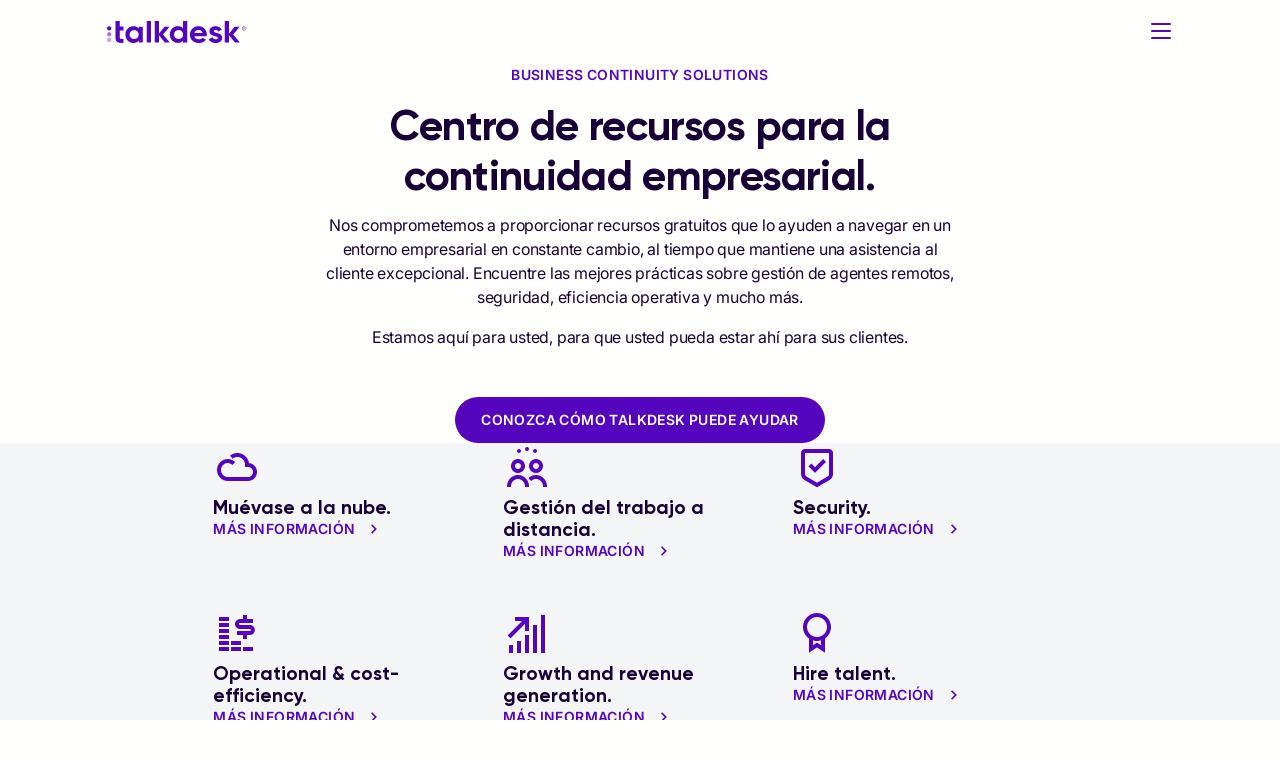

--- FILE ---
content_type: text/html; charset=utf-8
request_url: https://www.talkdesk.com/es-es/call-center-solutions/business-continuity-resource-center/
body_size: 59054
content:
<!DOCTYPE html><html lang="es-ES"><head><meta charset="UTF-8" data-next-head="" /><meta name="viewport" content="width=device-width, initial-scale=1, shrink-to-fit=no" data-next-head="" /><title data-next-head="">Planificación de la Continuidad de la Actividad y Recursos para Centros de Contacto | Talkdesk</title><meta name="content-security-policy" content="script-src 'self' https://www.google-analytics.com; frame-ancestors 'self' *.talkdeskdev.com *.talkdeskstg.com *.talkdeskqa.com *.talkdesk.com *.talkdeskstgid.com *.talkdeskqaid.com *.talkdeskid.com *.talkdeskidca.com *.talkdeskid.eu *.mitelcxid.com *.talkdeskqaidca.com *.tdresellerqaid.com" data-next-head="" /><meta name="permissions-policy" content="geolocation=(), midi=(),sync-xhr=(),accelerometer=(), gyroscope=(), magnetometer=(), camera=(), fullscreen=(self)" data-next-head="" /><meta name="referrer-policy" content="no-referrer-when-downgrade" data-next-head="" /><meta name="x-xss-protection" content="1; mode=block" data-next-head="" /><meta name="strict-transport-security" content="max-age=31536000; includeSubDomains; preload" data-next-head="" /><meta name="x-frame-options" content="SAMEORIGIN" data-next-head="" /><meta name="x-content-type-options" content="nosniff" data-next-head="" /><meta name="feature-policy" content="autoplay 'none'; camera 'none'" data-next-head="" /><meta name="x-permitted-cross-domain-policies" content="none" data-next-head="" /><meta name="msapplication-TileColor" content="#172241" data-next-head="" /><meta name="theme-color" content="#172241" data-next-head="" /><meta name="msapplication-config" content="#172241" data-next-head="" /><link rel="canonical" data-canonical="" href="https://www.talkdesk.com/es-es/call-center-solutions/business-continuity-resource-center/" data-next-head="" /><meta name="robots" content="index, follow" data-noindex="" data-next-head="" /><meta name="twitter:card" content="summary_large_image" data-next-head="" /><meta name="twitter:creator" content="@Talkdesk" data-next-head="" /><meta name="twitter:description" content="Talkdesk is providing free resources designed to help you navigate this constantly changing business environment, while maintaining exceptional customer service." data-next-head="" /><meta name="twitter:image" content="" data-next-head="" /><meta name="twitter:site" content="@Talkdesk" data-next-head="" /><meta name="twitter:title" content="Planificación de la Continuidad de la Actividad y Recursos para Centros de Contacto | Talkdesk" data-next-head="" /><meta property="fb:app_id" content="356171705189330" data-next-head="" /><meta property="og:description" content="Talkdesk is providing free resources designed to help you navigate this constantly changing business environment, while maintaining exceptional customer service." name="description" data-next-head="" /><meta property="og:image:alt" content="Talkdesk" data-next-head="" /><meta property="og:image:height" content="628" data-next-head="" /><meta property="og:image:secure_url" content="" data-next-head="" /><meta property="og:image:width" content="1200" data-next-head="" /><meta property="og:image" content="" name="image" data-next-head="" /><meta property="og:locale" content="es_ES" data-next-head="" /><meta property="og:site_name" content="Talkdesk" data-next-head="" /><meta property="og:title" content="Business Continuity Planning &amp; Resources for Contact Centers | Talkdesk" name="title" data-next-head="" /><meta property="og:type" content="website" data-next-head="" /><meta property="og:url" content="https://www.talkdesk.com/es-es/call-center-solutions/business-continuity-resource-center/" data-next-head="" /><link rel="apple-touch-icon" sizes="57x57" href="https://prd-cdn-talkdesk.talkdesk.com/cdn-assets/latest/talkdesk/brand/main_brand/favicon/white/apple-icon-57x57.png" data-next-head="" /><link rel="apple-touch-icon" sizes="60x60" href="https://prd-cdn-talkdesk.talkdesk.com/cdn-assets/latest/talkdesk/brand/main_brand/favicon/white/apple-icon-60x60.png" data-next-head="" /><link rel="apple-touch-icon" sizes="72x72" href="https://prd-cdn-talkdesk.talkdesk.com/cdn-assets/latest/talkdesk/brand/main_brand/favicon/white/apple-icon-72x72.png" data-next-head="" /><link rel="apple-touch-icon" sizes="76x76" href="https://prd-cdn-talkdesk.talkdesk.com/cdn-assets/latest/talkdesk/brand/main_brand/favicon/white/apple-icon-76x76.png" data-next-head="" /><link rel="apple-touch-icon" sizes="114x114" href="https://prd-cdn-talkdesk.talkdesk.com/cdn-assets/latest/talkdesk/brand/main_brand/favicon/white/apple-icon-114x114.png" data-next-head="" /><link rel="apple-touch-icon" sizes="120x120" href="https://prd-cdn-talkdesk.talkdesk.com/cdn-assets/latest/talkdesk/brand/main_brand/favicon/white/apple-icon-120x120.png" data-next-head="" /><link rel="apple-touch-icon" sizes="144x144" href="https://prd-cdn-talkdesk.talkdesk.com/cdn-assets/latest/talkdesk/brand/main_brand/favicon/white/apple-icon-144x144.png" data-next-head="" /><link rel="apple-touch-icon" sizes="152x152" href="https://prd-cdn-talkdesk.talkdesk.com/cdn-assets/latest/talkdesk/brand/main_brand/favicon/white/apple-icon-152x152.png" data-next-head="" /><link rel="apple-touch-icon" sizes="180x180" href="https://prd-cdn-talkdesk.talkdesk.com/cdn-assets/latest/talkdesk/brand/main_brand/favicon/white/apple-icon-180x180.png" data-next-head="" /><link rel="icon" type="image/png" sizes="32x32" href="https://prd-cdn-talkdesk.talkdesk.com/cdn-assets/latest/talkdesk/brand/main_brand/favicon/white/favicon-32x32.png" data-next-head="" /><link rel="icon" type="image/png" sizes="96x96" href="https://prd-cdn-talkdesk.talkdesk.com/cdn-assets/latest/talkdesk/brand/main_brand/favicon/white/favicon-96x96.png" data-next-head="" /><link rel="icon" type="image/png" sizes="192x192" href="https://prd-cdn-talkdesk.talkdesk.com/cdn-assets/latest/talkdesk/brand/main_brand/favicon/white/android-icon-192x192.png" data-next-head="" /><link rel="icon" type="image/png" sizes="16x16" href="https://prd-cdn-talkdesk.talkdesk.com/cdn-assets/latest/talkdesk/brand/main_brand/favicon/white/favicon.ico" data-next-head="" /><link rel="manifest" href="https://prd-cdn-talkdesk.talkdesk.com/cdn-assets/latest/talkdesk/brand/main_brand/favicon/white/manifest.json" data-next-head="" /><meta name="google-site-verification" content="Ww1A8UWrwm9s3xkOkCsbhRu_7Drb9DQ-Vc4ZbxEg1aM" /><script type="text/javascript" src="/es-es/ruxitagentjs_ICA7NVfqrux_10327251022105625.js" data-dtconfig="rid=RID_1912237897|rpid=1771067773|domain=talkdesk.com|reportUrl=/rb_bf18185ugq|app=ea7c4b59f27d43eb|ssc=1|owasp=1|featureHash=ICA7NVfqrux|rdnt=1|uxrgce=1|cuc=729baoli|mel=100000|expw=1|dpvc=1|lastModification=1765184478591|tp=500,50,0|srbbv=2|agentUri=/ruxitagentjs_ICA7NVfqrux_10327251022105625.js"></script><link rel="preconnect" href="https://www.googletagmanager.com" /><link rel="preconnect" href="https://dev.visualwebsiteoptimizer.com" /><link rel="dns-prefetch" href="https://prd-cdn-talkdesk.talkdesk.com" /><link rel="dns-prefetch" href="https://infra-cloudfront-talkdeskcom.svc.talkdeskapp.com" /><link rel="dns-prefetch" href="https://td-talkdesk-com-v2.talkdeskapp.com" /><link rel="dns-prefetch" href="https://cms.talkdesk.com" /><link rel="dns-prefetch" href="https://www.talkdesk.com/es-es" /><link rel="dns-prefetch" href="https://talkdesk.com" /><link rel="preload" href="/es-es/_next/static/media/a1db723976e507d7-s.p.ttf" as="font" type="font/ttf" crossorigin="anonymous" data-next-font="size-adjust" /><link rel="preload" href="/es-es/_next/static/media/3558e0041c416c73-s.p.ttf" as="font" type="font/ttf" crossorigin="anonymous" data-next-font="size-adjust" /><link rel="preload" href="/es-es/_next/static/media/658d907c4ee7ec52-s.p.ttf" as="font" type="font/ttf" crossorigin="anonymous" data-next-font="size-adjust" /><link rel="preload" href="/es-es/_next/static/media/994686382c5c42b7-s.p.ttf" as="font" type="font/ttf" crossorigin="anonymous" data-next-font="size-adjust" /><link rel="preload" href="/es-es/_next/static/css/e833d6a4e01a9b26.css" as="style" /><link rel="preload" href="/es-es/_next/static/css/4458da67641c7778.css" as="style" /><link rel="preload" href="/es-es/_next/static/css/3fe0adef67270e00.css" as="style" /><script id="schemaMarkup_default" type="application/ld+json" data-next-head="">{"@context":"https://schema.org/","@type":"WebPage","name":"Planificación de la Continuidad de la Actividad y Recursos para Centros de Contacto | Talkdesk","description":"Talkdesk is providing free resources designed to help you navigate this constantly changing business environment, while maintaining exceptional customer service.","url":"https://www.talkdesk.com/es-es/call-center-solutions/business-continuity-resource-center/","image":""}</script><script id="vwoCode" type="text/plain" data-usercentrics="VWO" data-nscript="beforeInteractive">window._vwo_code||(function(){var account_id=824987,version=2.1,settings_tolerance=2000,hide_element='body',hide_element_style='opacity:0 !important;filter:alpha(opacity=0) !important;background:none !important',f=false,w=window,d=document,v=d.querySelector('#vwoCode'),cK='_vwo_'+account_id+'_settings',cc={};try{var c=JSON.parse(localStorage.getItem('_vwo_'+account_id+'_config'));cc=c&&typeof c==='object'?c:{}}catch(e){}var stT=cc.stT==='session'?w.sessionStorage:w.localStorage;code={use_existing_jquery:function(){return typeof use_existing_jquery!=='undefined'?use_existing_jquery:undefined},library_tolerance:function(){return typeof library_tolerance!=='undefined'?library_tolerance:undefined},settings_tolerance:function(){return cc.sT||settings_tolerance},hide_element_style:function(){return '{'+(cc.hES||hide_element_style)+'}'},hide_element:function(){if(performance.getEntriesByName('first-contentful-paint')[0]){return ''}return typeof cc.hE==='string'?cc.hE:hide_element},getVersion:function(){return version},finish:function(e){if(!f){f=true;var t=d.getElementById('_vis_opt_path_hides');if(t){t.parentNode.removeChild(t)}if(e){new Image().src='https://dev.visualwebsiteoptimizer.com/ee.gif?a='+account_id+e}}},finished:function(){return f},addScript:function(e){var t=d.createElement('script');t.type='text/javascript';if(e.src){t.src=e.src}else{t.text=e.text}d.getElementsByTagName('head')[0].appendChild(t)},load:function(e,t){var i=this.getSettings(),n=d.createElement('script'),r=this;t=t||{};if(i){n.textContent=i;d.getElementsByTagName('head')[0].appendChild(n);if(!w.VWO||VWO.caE){stT.removeItem(cK);r.load(e)}}else{var o=new XMLHttpRequest();o.open('GET',e,true);o.withCredentials=!t.dSC;o.responseType=t.responseType||'text';o.onload=function(){if(t.onloadCb){return t.onloadCb(o,e)}if(o.status===200){w._vwo_code.addScript({text:o.responseText})}else{w._vwo_code.finish('&e=loading_failure:'+e)}};o.onerror=function(){if(t.onerrorCb){return t.onerrorCb(e)}w._vwo_code.finish('&e=loading_failure:'+e)};o.send()}},getSettings:function(){try{var e=stT.getItem(cK);if(!e){return}e=JSON.parse(e);if(Date.now()>e.e){stT.removeItem(cK);return}return e.s}catch(e){return}},init:function(){if(d.URL.indexOf('__vwo_disable__')>-1){return}var e=this.settings_tolerance();w._vwo_settings_timer=setTimeout(function(){w._vwo_code.finish();stT.removeItem(cK)},e);var t;if(this.hide_element()!=='body'){t=d.createElement('style');var i=this.hide_element(),n=i?i+this.hide_element_style():'',r=d.getElementsByTagName('head')[0];t.setAttribute('id','_vis_opt_path_hides');v&&t.setAttribute('nonce',v.nonce);t.setAttribute('type','text/css');if(t.styleSheet){t.styleSheet.cssText=n}else{t.appendChild(d.createTextNode(n))}r.appendChild(t)}else{t=d.getElementsByTagName('head')[0];var n=d.createElement('div');n.style.cssText='z-index: 2147483647 !important;position: fixed !important;left: 0 !important;top: 0 !important;width: 100% !important;height: 100% !important;background: white !important;';n.setAttribute('id','_vis_opt_path_hides');n.classList.add('_vis_hide_layer');t.parentNode.insertBefore(n,t.nextSibling)}var o='https://dev.visualwebsiteoptimizer.com/j.php?a='+account_id+'&u='+encodeURIComponent(d.URL)+'&vn='+version;if(w.location.search.indexOf('_vwo_xhr')!==-1){this.addScript({src:o})}else{this.load(o+'&x=true')}}};w._vwo_code=code;code.init()})();(function(){var i=window;function t(){if(i._vwo_code){var e=(t.hidingStyle=document.getElementById('_vis_opt_path_hides')||t.hidingStyle);if(!i._vwo_code.finished()&&!_vwo_code.libExecuted&&(!i.VWO||!VWO.dNR)){if(!document.getElementById('_vis_opt_path_hides')){document.getElementsByTagName('head')[0].appendChild(e)}requestAnimationFrame(t)}}}t()})();</script><link rel="stylesheet" href="/es-es/_next/static/css/e833d6a4e01a9b26.css" data-n-g="" /><link rel="stylesheet" href="/es-es/_next/static/css/4458da67641c7778.css" data-n-p="" /><link rel="stylesheet" href="/es-es/_next/static/css/3fe0adef67270e00.css" data-n-p="" /><noscript data-n-css=""></noscript><script defer="" nomodule="" src="/es-es/_next/static/chunks/polyfills-42372ed130431b0a.js"></script><script id="gtmConsent" src="/es-es/assets/scripts/gtm-consent.js" defer="" data-nscript="beforeInteractive"></script><script id="onConsentGranted" type="text/plain" data-usercentrics="Google Analytics 4" src="/es-es/assets/scripts/ga4-on-consent-granted.js" defer="" data-nscript="beforeInteractive"></script><script defer="" src="/es-es/_next/static/chunks/9591.8d4047277f97cf85.js"></script><script defer="" src="/es-es/_next/static/chunks/6321.d341078ead5efe35.js"></script><script defer="" src="/es-es/_next/static/chunks/e63e310b-fc6d9109a9d4865f.js"></script><script defer="" src="/es-es/_next/static/chunks/4294-f56102eab19721f0.js"></script><script defer="" src="/es-es/_next/static/chunks/3491.f1ea14d474b33eb0.js"></script><script defer="" src="/es-es/_next/static/chunks/741.853fe034b1ed86ee.js"></script><script defer="" src="/es-es/_next/static/chunks/1457.948b7c92e248a3e5.js"></script><script defer="" src="/es-es/_next/static/chunks/2273-94a7ced53babab8d.js"></script><script defer="" src="/es-es/_next/static/chunks/7181.d79d17c7c29227d5.js"></script><script defer="" src="/es-es/_next/static/chunks/3288.40b570409847e2ce.js"></script><script defer="" src="/es-es/_next/static/chunks/5025.5205dd82ea2d8cf5.js"></script><script defer="" src="/es-es/_next/static/chunks/7968.a79f034c64aad2cc.js"></script><script defer="" src="/es-es/_next/static/chunks/3188.a7c8ced39f85c9b8.js"></script><script defer="" src="/es-es/_next/static/chunks/554.66139e9112862045.js"></script><script defer="" src="/es-es/_next/static/chunks/8674.582ae3c20497969b.js"></script><script defer="" src="/es-es/_next/static/chunks/5195.0205a52b1e6b887e.js"></script><script defer="" src="/es-es/_next/static/chunks/8805.ff5f7eb168fb6836.js"></script><script defer="" src="/es-es/_next/static/chunks/8408.3ccee2e265abea40.js"></script><script defer="" src="/es-es/_next/static/chunks/3966.46f0cb9569aa5b89.js"></script><script defer="" src="/es-es/_next/static/chunks/7576.e0b36e37d2fbb24e.js"></script><script defer="" src="/es-es/_next/static/chunks/2702.ef9e38e4dae1079e.js"></script><script defer="" src="/es-es/_next/static/chunks/1669.7157c54fb2d01c46.js"></script><script defer="" src="/es-es/_next/static/chunks/2389.45f5498751276439.js"></script><script defer="" src="/es-es/_next/static/chunks/1741.00f87ad35a48624f.js"></script><script defer="" src="/es-es/_next/static/chunks/583.37241de8134bc572.js"></script><script defer="" src="/es-es/_next/static/chunks/4601.dd3e8c057fcec618.js"></script><script defer="" src="/es-es/_next/static/chunks/3504.01c44827d86bc233.js"></script><script defer="" src="/es-es/_next/static/chunks/4480.e08758fec50c1d26.js"></script><script defer="" src="/es-es/_next/static/chunks/7225.66f60fdec2571f14.js"></script><script defer="" src="/es-es/_next/static/chunks/4381.28b7f5443b179547.js"></script><script defer="" src="/es-es/_next/static/chunks/3662.278dd9fda54e05de.js"></script><script defer="" src="/es-es/_next/static/chunks/5124.3dfdc665cdb9131e.js"></script><script defer="" src="/es-es/_next/static/chunks/9187.78213414dc76843f.js"></script><script defer="" src="/es-es/_next/static/chunks/8661.62d0f0d9ba89fa0d.js"></script><script defer="" src="/es-es/_next/static/chunks/7006.b066bba2c35194b4.js"></script><script defer="" src="/es-es/_next/static/chunks/5159.02277fc6be6dbae2.js"></script><script defer="" src="/es-es/_next/static/chunks/2544.c9bb0d8458afe7b0.js"></script><script defer="" src="/es-es/_next/static/chunks/8995.66d4ac39e8d10a4f.js"></script><script defer="" src="/es-es/_next/static/chunks/1070.05cadbcbb9a3cde9.js"></script><script defer="" src="/es-es/_next/static/chunks/612.58e219be851db053.js"></script><script defer="" src="/es-es/_next/static/chunks/3448.df8ea57ca06e8ad3.js"></script><script defer="" src="/es-es/_next/static/chunks/199.111608a424c451e1.js"></script><script defer="" src="/es-es/_next/static/chunks/2706.6d1439973acf3027.js"></script><script defer="" src="/es-es/_next/static/chunks/8918.132797680b0a7518.js"></script><script defer="" src="/es-es/_next/static/chunks/6413.529410596b984067.js"></script><script src="/es-es/_next/static/chunks/webpack-3f4c8a98de515288.js" defer=""></script><script src="/es-es/_next/static/chunks/framework-38d00379d7a41d4e.js" defer=""></script><script src="/es-es/_next/static/chunks/main-ec22ebf0e8559d3d.js" defer=""></script><script src="/es-es/_next/static/chunks/pages/_app-e9c785d322b0ac03.js" defer=""></script><script src="/es-es/_next/static/chunks/5152-7ce5db743f587d50.js" defer=""></script><script src="/es-es/_next/static/chunks/1735-3d1c42906bfb0c9c.js" defer=""></script><script src="/es-es/_next/static/chunks/1951-037439b9466f067d.js" defer=""></script><script src="/es-es/_next/static/chunks/597-77e626c8596eb763.js" defer=""></script><script src="/es-es/_next/static/chunks/2524-bc42d1ce50977f05.js" defer=""></script><script src="/es-es/_next/static/chunks/6577-dd12ce5d1913da28.js" defer=""></script><script src="/es-es/_next/static/chunks/1867-0980370869fff44c.js" defer=""></script><script src="/es-es/_next/static/chunks/5097-5f4701ef8ae8dfc7.js" defer=""></script><script src="/es-es/_next/static/chunks/6847-bd863c3646d912d7.js" defer=""></script><script src="/es-es/_next/static/chunks/206-33bd92a06c85cf66.js" defer=""></script><script src="/es-es/_next/static/chunks/1168-84cdc60d1b22521f.js" defer=""></script><script src="/es-es/_next/static/chunks/324-e80b244b327b3a0c.js" defer=""></script><script src="/es-es/_next/static/chunks/7388-c9e0e748c55af94a.js" defer=""></script><script src="/es-es/_next/static/chunks/4366-0f42690be1c427e9.js" defer=""></script><script src="/es-es/_next/static/chunks/pages/%5B...url%5D-9c826124aea81616.js" defer=""></script><script src="/es-es/_next/static/CRvI_IgErOvAaXEOZYQ6X/_buildManifest.js" defer=""></script><script src="/es-es/_next/static/CRvI_IgErOvAaXEOZYQ6X/_ssgManifest.js" defer=""></script><style data-emotion="css-global 1y249nb">:root{--font-gilroy:'gilroyFont','gilroyFont Fallback',arial,futura,sans-serif;--font-inter:'interFont','interFont Fallback',helvetica,arial,sans-serif;--color--success-light:#1fc78f;--color--success-dark:#00a870;--color--warning-light:#ffcc00;--color--warning-dark:#edbd00;--color--error-light:#ff4538;--color--error-dark:#b80c00;--color--transparent:rgba(255, 255, 254, 0);--color--white:#fffffe;--color--grey-100:#fafafb;--color--grey-200:#f4f5f7;--color--grey-300:#e9ebef;--color--grey-400:#dfe1e6;--color--grey-500:#d4d7de;--color--grey-600:#c9cdd6;--color--grey-700:#b4b9c1;--color--grey-800:#8d9096;--color--grey-main:#f4f5f7;--color--teal-100:#e3fcfa;--color--teal-200:#c7f8f4;--color--teal-300:#9df3ec;--color--teal-400:#73efe4;--color--teal-500:#57ebdf;--color--teal-600:#3ae8d9;--color--teal-700:#18ccbd;--color--teal-800:#14a79b;--color--teal-main:#3ae8d9;--color--yellow-100:#fffae6;--color--yellow-200:#fff5cc;--color--yellow-300:#ffeb99;--color--yellow-400:#ffe066;--color--yellow-500:#ffd633;--color--yellow-600:#ffcc00;--color--yellow-700:#e6b800;--color--yellow-800:#cca300;--color--yellow-main:#ffcc00;--color--purple-100:#f9f4ff;--color--purple-200:#e6d3fe;--color--purple-300:#c99fff;--color--purple-400:#aa6dfb;--color--purple-500:#8023f9;--color--purple-600:#5405bd;--color--purple-700:#360379;--color--purple-800:#180136;--color--purple-main:#5405BD;--color--deep-purple-100:#f9f4ff;--color--deep-purple-200:#e6d3fe;--color--deep-purple-300:#c99fff;--color--deep-purple-400:#aa6dfb;--color--deep-purple-500:#8023f9;--color--deep-purple-600:#5405bd;--color--deep-purple-700:#360379;--color--deep-purple-800:#180136;--color--deep-purple-main:#180136;--color--purple-mid-100:#f9f4ff;--color--purple-mid-200:#e6d3fe;--color--purple-mid-300:#c99fff;--color--purple-mid-400:#aa6dfb;--color--purple-mid-500:#8023f9;--color--purple-mid-600:#5405bd;--color--purple-mid-700:#360379;--color--purple-mid-800:#180136;--color--purple-mid-main:#5405BD;--color--neutral-100:#fafafb;--color--neutral-200:#f4f5f7;--color--neutral-300:#e9ebef;--color--neutral-400:#dfe1e6;--color--neutral-500:#d4d7de;--color--neutral-600:#c9cdd6;--color--neutral-700:#b4b9c1;--color--neutral-800:#8d9096;--color--neutral-main:#f4f5f7;--color--gradient-neutral-100:#fafafb;--color--gradient-neutral-200:#f4f5f7;--color--gradient-neutral-300:#e9ebef;--color--gradient-neutral-400:#dfe1e6;--color--gradient-neutral-500:#d4d7de;--color--gradient-neutral-600:#c9cdd6;--color--gradient-neutral-700:#b4b9c1;--color--gradient-neutral-800:#8d9096;--color--gradient-neutral-main:#f4f5f7;--color--gradient-ai-100:#fafafb;--color--gradient-ai-200:#f4f5f7;--color--gradient-ai-300:#e9ebef;--color--gradient-ai-400:#dfe1e6;--color--gradient-ai-500:#d4d7de;--color--gradient-ai-600:#c9cdd6;--color--gradient-ai-700:#b4b9c1;--color--gradient-ai-800:#8d9096;--color--gradient-ai-main:#f4f5f7;--color--gradient-purple-mid-100:#f9f4ff;--color--gradient-purple-mid-200:#e6d3fe;--color--gradient-purple-mid-300:#c99fff;--color--gradient-purple-mid-400:#aa6dfb;--color--gradient-purple-mid-500:#8023f9;--color--gradient-purple-mid-600:#5405bd;--color--gradient-purple-mid-700:#360379;--color--gradient-purple-mid-800:#180136;--color--gradient-purple-mid-main:#5405BD;--color--black:#000000;--color--success-main:#1cb381;--color--warning-main:#f6c500;--color--error-main:#e63e32;--color--financial-100:#e6f7fe;--color--financial-200:#ccf0fc;--color--financial-300:#99e0f9;--color--financial-400:#67d1f7;--color--financial-500:#34c1f4;--color--financial-600:#01b2f1;--color--financial-700:#018ec1;--color--financial-800:#016b91;--color--financial-main:#01b2f1;--color--healthcare-100:#e8f9f8;--color--healthcare-200:#d0f3f1;--color--healthcare-300:#a1e7e2;--color--healthcare-400:#72dbd4;--color--healthcare-500:#43cfc5;--color--healthcare-600:#14c3b7;--color--healthcare-700:#109c92;--color--healthcare-800:#0c756e;--color--healthcare-main:#14c3b7;--color--retail-100:#ffe8e9;--color--retail-200:#ffd1d4;--color--retail-300:#ffa3a8;--color--retail-400:#ff767d;--color--retail-500:#ff4851;--color--retail-600:#ff1a26;--color--retail-700:#e61722;--color--retail-800:#b3121b;--color--retail-main:#ff1a26;--color--government-100:#fff2e6;--color--government-200:#ffe6cc;--color--government-300:#ffcd99;--color--government-400:#feb366;--color--government-500:#fe9a33;--color--government-600:#fe8100;--color--government-700:#ed5c12;--color--government-800:#d55310;--color--government-main:#fe8100;--color--communications-100:#fcecff;--color--communications-200:#fad8ff;--color--communications-300:#f4b1ff;--color--communications-400:#ef8aff;--color--communications-500:#e963ff;--color--communications-600:#e43cff;--color--communications-700:#b630cc;--color--communications-800:#892499;--color--communications-main:#e43cff;--color--travel-100:#f2f9e6;--color--travel-200:#e4f3ce;--color--travel-300:#c9e79c;--color--travel-400:#afdc6b;--color--travel-500:#94d039;--color--travel-600:#79c408;--color--travel-700:#619d06;--color--travel-800:#497605;--color--travel-main:#79c408;--breakpoint-xs:0px;--breakpoint-sm:576px;--breakpoint-md:768px;--breakpoint-lg:992px;--breakpoint-xl:1440px;--breakpoint-xxl:1920px;}::-moz-selection{background-color:#5405bd;color:#fffffe;-moz-text-fill-color:#fffffe;}::selection{background-color:#5405bd;color:#fffffe;-webkit-text-fill-color:#fffffe;}.MuiButtonBase-root .MuiTypography-root{-webkit-user-select:text;-moz-user-select:text;-ms-user-select:text;user-select:text;}img{pointer-events:none;}a{-webkit-text-decoration:none;text-decoration:none;}input,button,select,optgroup,textarea{margin:0;font-family:inherit;font-size:inherit;line-height:inherit;outline:none;border:none;}fieldset{min-width:0;padding:0;margin:0;border:0;}.-content-center ul,.-content-center ol{list-style-position:inside;padding-left:1.25rem;}@media (min-width:576px){.-content-center ul,.-content-center ol{padding-left:0;}}.-content-center .custom-bullet-list{display:-webkit-inline-box;display:-webkit-inline-flex;display:-ms-inline-flexbox;display:inline-flex;-webkit-flex-direction:column;-ms-flex-direction:column;flex-direction:column;-webkit-align-items:center;-webkit-box-align:center;-ms-flex-align:center;align-items:center;}.-scroll-custom:not(.indiana-scroll-container){scrollbar-width:5px;scrollbar-color:#5405bd transparent;}.-scroll-custom:not(.indiana-scroll-container)::-webkit-scrollbar{height:22px;width:22px;}.-scroll-custom:not(.indiana-scroll-container)::-webkit-scrollbar:horizontal,.-scroll-custom:not(.indiana-scroll-container)::-webkit-scrollbar:vertical{height:22px;width:22px;}.-scroll-custom:not(.indiana-scroll-container)::-webkit-scrollbar-track{background:transparent;}.-scroll-custom:not(.indiana-scroll-container)::-webkit-scrollbar-thumb{-webkit-background-clip:padding-box;background-clip:padding-box;background-color:#5405bd;border-radius:12px;border:8px solid transparent;box-shadow:inset 0 0 0 4px #5405bd;}.grecaptcha-badge{visibility:hidden;}</style><style data-emotion="css-global 10g774k">html{-webkit-font-smoothing:antialiased;-moz-osx-font-smoothing:grayscale;box-sizing:border-box;-webkit-text-size-adjust:100%;}*,*::before,*::after{box-sizing:inherit;}strong,b{font-weight:700;}body{margin:0;color:#180136;font-family:"Roboto","Helvetica","Arial",sans-serif;font-weight:400;font-size:1rem;line-height:1.5;letter-spacing:0.00938em;background-color:#fffffe;}@media print{body{background-color:#fffffe;}}body::backdrop{background-color:#fffffe;}body{font-family:var(--font-inter);-moz-osx-font-smoothing:grayscale;scroll-behavior:smooth;-webkit-font-smoothing:antialiased;}</style><style data-emotion="css-global animation-1ly7bvh">@-webkit-keyframes animation-1ly7bvh{0%{--overflowDetect:1;}100%{--overflowDetect:1;}}@keyframes animation-1ly7bvh{0%{--overflowDetect:1;}100%{--overflowDetect:1;}}</style><style data-emotion="css-global animation-20xbkd">@-webkit-keyframes animation-20xbkd{0%,80%,100%{-webkit-transform:scale(0.6);-moz-transform:scale(0.6);-ms-transform:scale(0.6);transform:scale(0.6);}40%{-webkit-transform:scale(1);-moz-transform:scale(1);-ms-transform:scale(1);transform:scale(1);}}@keyframes animation-20xbkd{0%,80%,100%{-webkit-transform:scale(0.6);-moz-transform:scale(0.6);-ms-transform:scale(0.6);transform:scale(0.6);}40%{-webkit-transform:scale(1);-moz-transform:scale(1);-ms-transform:scale(1);transform:scale(1);}}</style><style data-emotion="css 1ne6f4g tq9mh2 18u0hxh jiq6x1 9bs2m9 1r9agt3 1mpu3p6 894zwh k5rr6j y4ufyc 18f4l4q z5k3kj 1xdhyk6 sppcx7 45ta0l weew5l 1co4i6v 14v3j0 dkyivv 53y8ka 1w0jpb2 12w5aah li08ue 1a36j1y kp85fr 6v1naz 1sry8y4 1loyxcu 10su4yk h8orok 19bwi2o 1dct8e4 tt4q05 pjdkjl 1e94t5v 1mbkzy7 jdei1m 1rmh9n 11p5x6u uwwqev bahto6 1g5f778 6bt4d2 712frn 1nqao93 19iohme 1kh21x4 5298f p2lctd xv2psb a9e7s1 18i46du rh1kxc u5xiw5 1suchm9 wvkhuf eag5zj ug5zx1 1f93g40 w6ggf9 1xa7bnx 10wq2r0 1slyaf kzwbn1 206h6t ui0h4z 1bw5vuw 1ovb4e5 1k1wp3k sk2fei hu4hjb bxh85l 1hyf930 1onugpz awvl7o 15mb3lb j7qwjs 1lwolug 1d6upzs v6tghi 1vzgtpy 1ltu9qz 5htxox 1mr5s65 1l2aqpx 1szqfe7 i4ktpo 18qhxez gvszuc 1r41kij podx60 nrikhp 1nnwcet yawzbt 1xriket 196ntd9 18jqmnp o1bhha whh5e5 1nxxsw1 1xkligj feny3w yyc6hn ytgb8o 1i3d2j3 wnfue5 14nkxx4 vuxf0f 13f68ec f8wb7g q7mezt abqyn 15830to 9vd5ud l9xe8y 1ah4giy 17pg5kd svpypx 1fximqb 15bp1d 1sqwld4 1ugqf42 5vhoyk 1tcr3yr qdwg1k 1wjp4rs 5zzo97 9h6quu 14yxkhl 1wbli2j 1n5khr6 1pyfgl0 52k1ih a1hwxe g484rm q9n5pz yzgyl9">.css-1ne6f4g{position:-webkit-sticky;position:sticky;top:0;z-index:1100;}.css-tq9mh2{background:#fffffe;position:unset;width:100%;min-height:64!important;}*:has(body[style*="overflow: hidden"]) .css-tq9mh2{width:calc(100% + var(--scrollbar-compensation));padding-right:var(--scrollbar-compensation);}.css-18u0hxh{min-width:0;box-sizing:border-box;max-width:1920px;width:100%;padding-inline:24px;margin-inline:auto;}@media (min-width:576px){.css-18u0hxh{padding-inline:1%;}}.css-jiq6x1{--Grid-columns:12;--Grid-columnSpacing:0px;--Grid-rowSpacing:0px;-webkit-flex-direction:row;-ms-flex-direction:row;flex-direction:row;min-width:0;box-sizing:border-box;display:-webkit-box;display:-webkit-flex;display:-ms-flexbox;display:flex;-webkit-box-flex-wrap:wrap;-webkit-flex-wrap:wrap;-ms-flex-wrap:wrap;flex-wrap:wrap;gap:var(--Grid-rowSpacing) var(--Grid-columnSpacing);margin-inline:-1%;}.css-jiq6x1 >*{--Grid-parent-columns:12;}.css-jiq6x1 >*{--Grid-parent-columnSpacing:0px;}.css-jiq6x1 >*{--Grid-parent-rowSpacing:0px;}.css-9bs2m9{-webkit-box-flex:0;-webkit-flex-grow:0;-ms-flex-positive:0;flex-grow:0;-webkit-flex-basis:auto;-ms-flex-preferred-size:auto;flex-basis:auto;width:calc(100% * 12 / var(--Grid-parent-columns) - (var(--Grid-parent-columns) - 12) * (var(--Grid-parent-columnSpacing) / var(--Grid-parent-columns)));min-width:0;box-sizing:border-box;position:relative;padding-inline:1%;}@media (min-width:576px){.css-9bs2m9{-webkit-box-flex:0;-webkit-flex-grow:0;-ms-flex-positive:0;flex-grow:0;-webkit-flex-basis:auto;-ms-flex-preferred-size:auto;flex-basis:auto;width:calc(100% * 10 / var(--Grid-parent-columns) - (var(--Grid-parent-columns) - 10) * (var(--Grid-parent-columnSpacing) / var(--Grid-parent-columns)));}}@media (min-width:576px){.css-9bs2m9{margin-left:calc(100% * 1 / var(--Grid-parent-columns) + var(--Grid-parent-columnSpacing) * 1 / var(--Grid-parent-columns));}}.css-1r9agt3{position:relative;display:-webkit-box;display:-webkit-flex;display:-ms-flexbox;display:flex;-webkit-align-items:center;-webkit-box-align:center;-ms-flex-align:center;align-items:center;min-height:56px;height:64px;width:100%;gap:var(--gap-toolbar, 32px);-webkit-box-pack:justify;-webkit-justify-content:space-between;justify-content:space-between;padding-inline:0;}@media (min-width:0px){@media (orientation: landscape){.css-1r9agt3{min-height:48px;}}}@media (min-width:576px){.css-1r9agt3{min-height:64px;}}@media (min-width:1440px){.css-1r9agt3{--gap-toolbar:64px;}}.css-1mpu3p6{margin:0;font:inherit;line-height:inherit;letter-spacing:inherit;color:#5405bd;text-rendering:optimizeSpeed;color:#180136;-webkit-text-decoration:underline;text-decoration:underline;text-decoration-color:var(--Link-underlineColor);--Link-underlineColor:rgba(84, 5, 189, 0.4);display:-webkit-box;display:-webkit-flex;display:-ms-flexbox;display:flex;}.css-1mpu3p6.SlickCounter{color:#8023f9;}.css-1mpu3p6.MuiTypography-root.table-track{color:var(--color);background-color:var(--backgroundColor);}.css-1mpu3p6.MuiTypography-root.table-track.-primary{--color:#fffffe;--backgroundColor:#5405bd;}.css-1mpu3p6.MuiTypography-root.table-track.-secondary{--color:#fffffe;--backgroundColor:#180136;}.css-1mpu3p6:hover{text-decoration-color:inherit;}.css-894zwh{all:unset;width:112px;}@media (min-width:1440px){.css-894zwh{width:124px;}}@media (min-width:992px){.css-894zwh{width:140px;}}.css-k5rr6j{display:-webkit-box;display:-webkit-flex;display:-ms-flexbox;display:flex;-webkit-align-items:center;-webkit-box-align:center;-ms-flex-align:center;align-items:center;gap:24px;}.css-y4ufyc{display:-webkit-inline-box;display:-webkit-inline-flex;display:-ms-inline-flexbox;display:inline-flex;-webkit-align-items:center;-webkit-box-align:center;-ms-flex-align:center;align-items:center;-webkit-box-pack:center;-ms-flex-pack:center;-webkit-justify-content:center;justify-content:center;position:relative;box-sizing:border-box;-webkit-tap-highlight-color:transparent;background-color:transparent;outline:0;border:0;margin:0;border-radius:0;padding:0;cursor:pointer;-webkit-user-select:none;-moz-user-select:none;-ms-user-select:none;user-select:none;vertical-align:middle;-moz-appearance:none;-webkit-appearance:none;-webkit-text-decoration:none;text-decoration:none;color:inherit;text-align:center;-webkit-flex:0 0 auto;-ms-flex:0 0 auto;flex:0 0 auto;font-size:1.5rem;padding:8px;border-radius:50%;color:rgba(0, 0, 0, 0.54);-webkit-transition:background-color 150ms cubic-bezier(0.4, 0, 0.2, 1) 0ms;transition:background-color 150ms cubic-bezier(0.4, 0, 0.2, 1) 0ms;--IconButton-hoverBg:rgba(0, 0, 0, 0.04);color:inherit;padding:12px;font-size:1.75rem;background-color:transparent;height:5rem;border-bottom:4px solid transparent;padding:0 0.125rem;transition-timing-function:linear;transition-duration:.15s;transition-property:opacity,filter;}.css-y4ufyc::-moz-focus-inner{border-style:none;}.css-y4ufyc.Mui-disabled{pointer-events:none;cursor:default;}@media print{.css-y4ufyc{-webkit-print-color-adjust:exact;color-adjust:exact;}}.css-y4ufyc.MuiButtonBase-root.carouselArrowButton,.css-y4ufyc.MuiButtonBase-root.TuiScrollCarousel-action{--color:#fffffe;--bgColor:#180136;}.css-y4ufyc.MuiButtonBase-root.carouselArrowButton:hover,.css-y4ufyc.MuiButtonBase-root.TuiScrollCarousel-action:hover{--bgColor:#5405bd;}.css-y4ufyc.MuiButtonBase-root.carouselArrowButton.Mui-disabled,.css-y4ufyc.MuiButtonBase-root.TuiScrollCarousel-action.Mui-disabled{--color:#9C93AA;--bgColor:#e9ebef;}.css-y4ufyc:hover{background-color:var(--IconButton-hoverBg);}@media (hover: none){.css-y4ufyc:hover{background-color:transparent;}}.css-y4ufyc.Mui-disabled{background-color:transparent;color:#9C93AA;}.css-y4ufyc.MuiIconButton-loading{color:transparent;}.css-y4ufyc:hover{background:none;}.css-y4ufyc,.css-y4ufyc:hover .css-y4ufyc:focus{outline:none;}.css-18f4l4q{position:relative;display:inline-block;width:1.25rem;height:1.5rem;}.css-z5k3kj{top:50%;display:block;}.css-z5k3kj,.css-z5k3kj:after,.css-z5k3kj:before{width:100%;height:0.125rem;display:block;position:absolute;left:0;transition-timing-function:ease;transition-duration:.15s;transition-property:transform;border-radius:0.125rem;background-color:#5405bd;content:"";}.css-z5k3kj:before{top:-0.4375rem;}.css-z5k3kj:after{bottom:-0.4375rem;}.css-sppcx7 .Toastify__toast-container{width:-webkit-fill-available;width:-moz-available;width:fill-available;width:stretch;min-width:var(--toastify-toast-width);max-width:1440px;}.css-sppcx7 .Toastify__toast--info{background-color:#03a9f4;color:#fffffe;}.css-sppcx7 .Toastify__toast--warning{background-color:#ffcc00;color:#180136;}.css-sppcx7 .Toastify__toast--error{background-color:#ff4538;color:#fffffe;}.css-sppcx7 .Toastify__toast--success{background-color:#1fc78f;color:#180136;}.css-sppcx7 .Toastify__progress-bar--info{background-color:#01579b;}.css-sppcx7 .Toastify__progress-bar--warning{background-color:#edbd00;}.css-sppcx7 .Toastify__progress-bar--error{background-color:#b80c00;}.css-sppcx7 .Toastify__progress-bar--success{background-color:#00a870;}.css-45ta0l{display:-webkit-box;display:-webkit-flex;display:-ms-flexbox;display:flex;-webkit-box-pack:center;-ms-flex-pack:center;-webkit-justify-content:center;justify-content:center;margin:0 auto;max-width:1920px;position:-webkit-sticky;position:sticky;right:0;top:0;-webkit-transform:translateY(0px);-moz-transform:translateY(0px);-ms-transform:translateY(0px);transform:translateY(0px);transition-property:transform;transition-duration:300ms;transition-timing-function:cubic-bezier(0.4, 0, 1, 1);will-change:transform;z-index:200;}.css-weew5l{background:#fffffe;}.css-weew5l.TuiSection-root::selection{background-color:#5405bd;color:#fffffe;-webkit-text-fill-color:#fffffe;}.css-weew5l.TuiSection-root::-moz-selection{background-color:#5405bd;color:#fffffe;-webkit-text-fill-color:#fffffe;}.css-weew5l.TuiSection-root *::selection{background-color:#5405bd;color:#fffffe;-webkit-text-fill-color:#fffffe;}.css-weew5l.TuiSection-root *::-moz-selection{background-color:#5405bd;color:#fffffe;-webkit-text-fill-color:#fffffe;}.css-weew5l:has(.TuiScrollCarousel-root){overflow:clip;}.css-weew5l .TuiSection-inner{-webkit-box-pack:center;-ms-flex-pack:center;-webkit-justify-content:center;justify-content:center;min-height:20.875rem;position:relative;overflow:clip;}@media (min-width:768px){.css-weew5l .TuiSection-inner{min-height:23.375rem;}}@media (min-width:992px){.css-weew5l .TuiSection-inner{min-height:21.5rem;}}@media (min-width:1440px){.css-weew5l .TuiSection-inner{min-height:25.625rem;}}@media (min-width:1920px){.css-weew5l .TuiSection-inner{min-height:34.625rem;}}@media (max-width:575.95px){.css-weew5l .TuiSection-inner{margin-inline:-1.5rem;}}.css-1co4i6v{-webkit-box-flex:0;-webkit-flex-grow:0;-ms-flex-positive:0;flex-grow:0;-webkit-flex-basis:auto;-ms-flex-preferred-size:auto;flex-basis:auto;width:calc(100% * 12 / var(--Grid-parent-columns) - (var(--Grid-parent-columns) - 12) * (var(--Grid-parent-columnSpacing) / var(--Grid-parent-columns)));min-width:0;box-sizing:border-box;position:relative;padding-inline:1%;}.css-14v3j0{--Grid-columns:12;--Grid-columnSpacing:0px;--Grid-rowSpacing:0px;-webkit-flex-direction:row;-ms-flex-direction:row;flex-direction:row;min-width:0;box-sizing:border-box;display:-webkit-box;display:-webkit-flex;display:-ms-flexbox;display:flex;-webkit-box-flex-wrap:wrap;-webkit-flex-wrap:wrap;-ms-flex-wrap:wrap;flex-wrap:wrap;gap:var(--Grid-rowSpacing) var(--Grid-columnSpacing);margin-inline:-1%;background:#fffffe;}.css-14v3j0 >*{--Grid-parent-columns:12;}.css-14v3j0 >*{--Grid-parent-columnSpacing:0px;}.css-14v3j0 >*{--Grid-parent-rowSpacing:0px;}.css-14v3j0.TuiSection-inner::selection{background-color:#5405bd;color:#fffffe;-webkit-text-fill-color:#fffffe;}.css-14v3j0.TuiSection-inner::-moz-selection{background-color:#5405bd;color:#fffffe;-webkit-text-fill-color:#fffffe;}.css-14v3j0.TuiSection-inner *::selection{background-color:#5405bd;color:#fffffe;-webkit-text-fill-color:#fffffe;}.css-14v3j0.TuiSection-inner *::-moz-selection{background-color:#5405bd;color:#fffffe;-webkit-text-fill-color:#fffffe;}.css-dkyivv{-webkit-box-flex:0;-webkit-flex-grow:0;-ms-flex-positive:0;flex-grow:0;-webkit-flex-basis:auto;-ms-flex-preferred-size:auto;flex-basis:auto;width:calc(100% * 12 / var(--Grid-parent-columns) - (var(--Grid-parent-columns) - 12) * (var(--Grid-parent-columnSpacing) / var(--Grid-parent-columns)));min-width:0;box-sizing:border-box;z-index:10;position:relative;padding-inline:1%;z-index:10;}@media (min-width:576px){.css-dkyivv{-webkit-box-flex:0;-webkit-flex-grow:0;-ms-flex-positive:0;flex-grow:0;-webkit-flex-basis:auto;-ms-flex-preferred-size:auto;flex-basis:auto;width:calc(100% * 10 / var(--Grid-parent-columns) - (var(--Grid-parent-columns) - 10) * (var(--Grid-parent-columnSpacing) / var(--Grid-parent-columns)));}}@media (min-width:768px){.css-dkyivv{-webkit-box-flex:0;-webkit-flex-grow:0;-ms-flex-positive:0;flex-grow:0;-webkit-flex-basis:auto;-ms-flex-preferred-size:auto;flex-basis:auto;width:calc(100% * 8 / var(--Grid-parent-columns) - (var(--Grid-parent-columns) - 8) * (var(--Grid-parent-columnSpacing) / var(--Grid-parent-columns)));}}@media (min-width:992px){.css-dkyivv{-webkit-box-flex:0;-webkit-flex-grow:0;-ms-flex-positive:0;flex-grow:0;-webkit-flex-basis:auto;-ms-flex-preferred-size:auto;flex-basis:auto;width:calc(100% * 6 / var(--Grid-parent-columns) - (var(--Grid-parent-columns) - 6) * (var(--Grid-parent-columnSpacing) / var(--Grid-parent-columns)));}}.css-53y8ka{--Grid-columns:12;--Grid-columnSpacing:0px;--Grid-rowSpacing:0px;-webkit-flex-direction:row;-ms-flex-direction:row;flex-direction:row;min-width:0;box-sizing:border-box;display:-webkit-box;display:-webkit-flex;display:-ms-flexbox;display:flex;-webkit-box-flex-wrap:wrap;-webkit-flex-wrap:wrap;-ms-flex-wrap:wrap;flex-wrap:wrap;gap:var(--Grid-rowSpacing) var(--Grid-columnSpacing);margin-inline:-1%;padding-block:3rem;}.css-53y8ka >*{--Grid-parent-columns:12;}.css-53y8ka >*{--Grid-parent-columnSpacing:0px;}.css-53y8ka >*{--Grid-parent-rowSpacing:0px;}@media (min-width:576px){.css-53y8ka{padding-block:5rem;}}@media (min-width:768px){.css-53y8ka{padding-block:6rem;}}@media (min-width:992px){.css-53y8ka{padding-block:3rem;}}@media (min-width:1440px){.css-53y8ka{padding-block:6rem;}}@media (min-width:1920px){.css-53y8ka{padding-block:10rem;}}@media (max-width:575.95px){.css-53y8ka{padding-inline:1.5rem;}}.css-1w0jpb2{-webkit-box-flex:0;-webkit-flex-grow:0;-ms-flex-positive:0;flex-grow:0;-webkit-flex-basis:auto;-ms-flex-preferred-size:auto;flex-basis:auto;width:calc(100% * 12 / var(--Grid-parent-columns) - (var(--Grid-parent-columns) - 12) * (var(--Grid-parent-columnSpacing) / var(--Grid-parent-columns)));min-width:0;box-sizing:border-box;display:-webkit-box;display:-webkit-flex;display:-ms-flexbox;display:flex;-webkit-flex-direction:column;-ms-flex-direction:column;flex-direction:column;-webkit-box-pack:center;-ms-flex-pack:center;-webkit-justify-content:center;justify-content:center;text-align:center;-webkit-align-items:center;-webkit-box-align:center;-ms-flex-align:center;align-items:center;position:relative;padding-inline:1%;display:-webkit-box;display:-webkit-flex;display:-ms-flexbox;display:flex;-webkit-flex-direction:column;-ms-flex-direction:column;flex-direction:column;-webkit-box-pack:center;-ms-flex-pack:center;-webkit-justify-content:center;justify-content:center;text-align:center;-webkit-align-items:center;-webkit-box-align:center;-ms-flex-align:center;align-items:center;}.css-12w5aah{margin:0;font-family:var(--font-inter);letter-spacing:0.01875rem;line-height:1.5;font-size:0.75rem;font-weight:600;text-transform:uppercase;text-rendering:optimizeSpeed;color:#180136;color:#5405bd;margin-bottom:1rem;margin-bottom:1rem;}@media (max-width: 767px) and (pointer: coarse){.css-12w5aah{font-size:1rem;}}@media (min-width:768px){.css-12w5aah{font-size:0.875rem;letter-spacing:0.025rem;}}@media (min-width:1920px){.css-12w5aah{font-size:1rem;letter-spacing:0.03125rem;}}.css-12w5aah.SlickCounter{color:#8023f9;}.css-12w5aah.MuiTypography-root.table-track{color:var(--color);background-color:var(--backgroundColor);}.css-12w5aah.MuiTypography-root.table-track.-primary{--color:#fffffe;--backgroundColor:#5405bd;}.css-12w5aah.MuiTypography-root.table-track.-secondary{--color:#fffffe;--backgroundColor:#180136;}.css-li08ue{margin:0;font-family:var(--font-gilroy);font-weight:600;font-size:1.75rem;line-height:1.18;letter-spacing:-0.01562em;text-wrap:balance;text-rendering:optimizeSpeed;color:#180136;text-align:center;}@media (min-width:576px){.css-li08ue{font-size:calc(4.166666666666666vw + 4px);}}@media (min-width:768px){.css-li08ue{font-size:2.25rem;}}@media (min-width:992px){.css-li08ue{font-size:calc(2.232142857142857vw + 13.857142857142858px);}}@media (min-width:1440px){.css-li08ue{font-size:calc(2.083333333333333vw + 16px);}}@media (min-width:1920px){.css-li08ue{font-size:3.5rem;}}.css-li08ue.SlickCounter{color:#8023f9;}.css-li08ue.MuiTypography-root.table-track{color:var(--color);background-color:var(--backgroundColor);}.css-li08ue.MuiTypography-root.table-track.-primary{--color:#fffffe;--backgroundColor:#5405bd;}.css-li08ue.MuiTypography-root.table-track.-secondary{--color:#fffffe;--backgroundColor:#180136;}.css-1a36j1y{text-align:center;margin-top:0.75rem;text-align:center;margin-top:0.75rem;}.css-1a36j1y >*:not(:last-child){margin-bottom:16px;}.css-1a36j1y img{width:revert-layer;}.css-1a36j1y >*:not(:last-child){margin-bottom:16px;}.css-kp85fr{margin:0;font-family:var(--font-inter);letter-spacing:-0.0125rem;line-height:1.5;font-size:0.875rem;text-rendering:optimizeSpeed;color:#180136;}@media (max-width: 767px) and (pointer: coarse){.css-kp85fr{font-size:1rem;}}@media (min-width:768px){.css-kp85fr{font-size:1rem;}}@media (min-width:1920px){.css-kp85fr{font-size:1.125rem;}}.css-kp85fr.SlickCounter{color:#8023f9;}.css-kp85fr.MuiTypography-root.table-track{color:var(--color);background-color:var(--backgroundColor);}.css-kp85fr.MuiTypography-root.table-track.-primary{--color:#fffffe;--backgroundColor:#5405bd;}.css-kp85fr.MuiTypography-root.table-track.-secondary{--color:#fffffe;--backgroundColor:#180136;}.css-6v1naz{-webkit-box-flex:0;-webkit-flex-grow:0;-ms-flex-positive:0;flex-grow:0;-webkit-flex-basis:auto;-ms-flex-preferred-size:auto;flex-basis:auto;width:calc(100% * 12 / var(--Grid-parent-columns) - (var(--Grid-parent-columns) - 12) * (var(--Grid-parent-columnSpacing) / var(--Grid-parent-columns)));min-width:0;box-sizing:border-box;margin-left:0px;position:relative;padding-inline:1%;}.css-1sry8y4{--Grid-columns:12;--Grid-columnSpacing:0px;--Grid-rowSpacing:0px;-webkit-flex-direction:row;-ms-flex-direction:row;flex-direction:row;min-width:0;box-sizing:border-box;display:-webkit-box;display:-webkit-flex;display:-ms-flexbox;display:flex;-webkit-box-flex-wrap:wrap;-webkit-flex-wrap:wrap;-ms-flex-wrap:wrap;flex-wrap:wrap;gap:var(--Grid-rowSpacing) var(--Grid-columnSpacing);margin-inline:-1%;row-gap:1rem;margin-top:48px;-webkit-box-pack:center;-ms-flex-pack:center;-webkit-justify-content:center;justify-content:center;}.css-1sry8y4 >*{--Grid-parent-columns:12;}.css-1sry8y4 >*{--Grid-parent-columnSpacing:0px;}.css-1sry8y4 >*{--Grid-parent-rowSpacing:0px;}@media not all and (min-resolution: 0.001dpcm){@supports (-webkit-appearance: none){.css-1sry8y4{display:grid;grid-row-gap:1rem;}}}@media (min-width:0px){.css-1sry8y4 .MuiButton-root{width:100%;}}.css-1loyxcu{-webkit-box-flex:0;-webkit-flex-grow:0;-ms-flex-positive:0;flex-grow:0;-webkit-flex-basis:auto;-ms-flex-preferred-size:auto;flex-basis:auto;width:calc(100% * 12 / var(--Grid-parent-columns) - (var(--Grid-parent-columns) - 12) * (var(--Grid-parent-columnSpacing) / var(--Grid-parent-columns)));min-width:0;box-sizing:border-box;position:relative;padding-inline:1%;display:grid;-webkit-align-items:center;-webkit-box-align:center;-ms-flex-align:center;align-items:center;}@media (min-width:576px){.css-1loyxcu{-webkit-flex-basis:auto;-ms-flex-preferred-size:auto;flex-basis:auto;-webkit-box-flex:0;-webkit-flex-grow:0;-ms-flex-positive:0;flex-grow:0;-webkit-flex-shrink:0;-ms-flex-negative:0;flex-shrink:0;max-width:none;width:auto;}}.css-10su4yk{display:-webkit-inline-box;display:-webkit-inline-flex;display:-ms-inline-flexbox;display:inline-flex;-webkit-align-items:center;-webkit-box-align:center;-ms-flex-align:center;align-items:center;-webkit-box-pack:center;-ms-flex-pack:center;-webkit-justify-content:center;justify-content:center;position:relative;box-sizing:border-box;-webkit-tap-highlight-color:transparent;background-color:transparent;outline:0;border:0;margin:0;border-radius:0;padding:0;cursor:pointer;-webkit-user-select:none;-moz-user-select:none;-ms-user-select:none;user-select:none;vertical-align:middle;-moz-appearance:none;-webkit-appearance:none;-webkit-text-decoration:none;text-decoration:none;color:inherit;font-family:var(--font-inter);font-weight:600;font-size:0.75rem;line-height:1.25rem;letter-spacing:0.01875rem;text-transform:uppercase;min-width:64px;padding:6px 16px;border:0;border-radius:8px;-webkit-transition:background-color 250ms cubic-bezier(0.4, 0, 0.2, 1) 0ms,box-shadow 250ms cubic-bezier(0.4, 0, 0.2, 1) 0ms,border-color 250ms cubic-bezier(0.4, 0, 0.2, 1) 0ms,color 250ms cubic-bezier(0.4, 0, 0.2, 1) 0ms;transition:background-color 250ms cubic-bezier(0.4, 0, 0.2, 1) 0ms,box-shadow 250ms cubic-bezier(0.4, 0, 0.2, 1) 0ms,border-color 250ms cubic-bezier(0.4, 0, 0.2, 1) 0ms,color 250ms cubic-bezier(0.4, 0, 0.2, 1) 0ms;color:var(--variant-containedColor);background-color:var(--variant-containedBg);box-shadow:0px 3px 1px -2px rgba(0,0,0,0.2),0px 2px 2px 0px rgba(0,0,0,0.14),0px 1px 5px 0px rgba(0,0,0,0.12);--variant-textColor:#5405bd;--variant-outlinedColor:#5405bd;--variant-outlinedBorder:rgba(84, 5, 189, 0.5);--variant-containedColor:#fffffe;--variant-containedBg:#5405bd;box-shadow:none;-webkit-transition:background-color 250ms cubic-bezier(0.4, 0, 0.2, 1) 0ms,box-shadow 250ms cubic-bezier(0.4, 0, 0.2, 1) 0ms,border-color 250ms cubic-bezier(0.4, 0, 0.2, 1) 0ms;transition:background-color 250ms cubic-bezier(0.4, 0, 0.2, 1) 0ms,box-shadow 250ms cubic-bezier(0.4, 0, 0.2, 1) 0ms,border-color 250ms cubic-bezier(0.4, 0, 0.2, 1) 0ms;font-size:1rem;overflow:hidden;padding:16px 26px;border:0!important;position:relative;text-align:center;text-transform:uppercase;z-index:0;--transition-property:left;--transition:250ms ease-out;line-height:1;border-radius:100px;}.css-10su4yk::-moz-focus-inner{border-style:none;}.css-10su4yk.Mui-disabled{pointer-events:none;cursor:default;}@media print{.css-10su4yk{-webkit-print-color-adjust:exact;color-adjust:exact;}}.css-10su4yk.MuiButtonBase-root.carouselArrowButton,.css-10su4yk.MuiButtonBase-root.TuiScrollCarousel-action{--color:#fffffe;--bgColor:#180136;}.css-10su4yk.MuiButtonBase-root.carouselArrowButton:hover,.css-10su4yk.MuiButtonBase-root.TuiScrollCarousel-action:hover{--bgColor:#5405bd;}.css-10su4yk.MuiButtonBase-root.carouselArrowButton.Mui-disabled,.css-10su4yk.MuiButtonBase-root.TuiScrollCarousel-action.Mui-disabled{--color:#9C93AA;--bgColor:#e9ebef;}@media (max-width: 767px) and (pointer: coarse){.css-10su4yk{font-size:1rem;}}@media (min-width:768px){.css-10su4yk{font-size:0.875rem;letter-spacing:0.025rem;}}@media (min-width:1920px){.css-10su4yk{font-size:1rem;letter-spacing:0.03125rem;}}.css-10su4yk:hover{-webkit-text-decoration:none;text-decoration:none;}.css-10su4yk.Mui-disabled{color:#9C93AA;}.css-10su4yk:hover{box-shadow:0px 2px 4px -1px rgba(0,0,0,0.2),0px 4px 5px 0px rgba(0,0,0,0.14),0px 1px 10px 0px rgba(0,0,0,0.12);}@media (hover: none){.css-10su4yk:hover{box-shadow:0px 3px 1px -2px rgba(0,0,0,0.2),0px 2px 2px 0px rgba(0,0,0,0.14),0px 1px 5px 0px rgba(0,0,0,0.12);}}.css-10su4yk:active{box-shadow:0px 5px 5px -3px rgba(0,0,0,0.2),0px 8px 10px 1px rgba(0,0,0,0.14),0px 3px 14px 2px rgba(0,0,0,0.12);}.css-10su4yk.Mui-focusVisible{box-shadow:0px 3px 5px -1px rgba(0,0,0,0.2),0px 6px 10px 0px rgba(0,0,0,0.14),0px 1px 18px 0px rgba(0,0,0,0.12);}.css-10su4yk.Mui-disabled{color:#9C93AA;box-shadow:none;background-color:#e9ebef;}@media (hover: hover){.css-10su4yk:hover{--variant-containedBg:#360379;--variant-textBg:rgba(84, 5, 189, 0.04);--variant-outlinedBorder:#5405bd;--variant-outlinedBg:rgba(84, 5, 189, 0.04);}}.css-10su4yk:hover{box-shadow:none;}.css-10su4yk.Mui-focusVisible{box-shadow:none;}.css-10su4yk:active{box-shadow:none;}.css-10su4yk.Mui-disabled{box-shadow:none;}.css-10su4yk.MuiButton-loading{color:transparent;}.css-10su4yk:hover{--variant-containedBg:#5405bd;--variant-containedColor:#fffffe;--variant-outlinedColor:#fffffe;}.css-10su4yk:hover::before{left:0;}.css-10su4yk::before{--variant-outlinedBorder:#8023f9;--size:110%;content:"";position:absolute;left:calc(var(--size) * -1);top:-5%;width:var(--size);height:var(--size);z-index:-1;background-color:var(--variant-outlinedBorder);border-radius:98px;-webkit-transition:var(--transition);transition:var(--transition);transition-property:var(--transition-property);will-change:var(--transition-property);}.css-10su4yk.Mui-disabled{--variant-containedBg:#e9ebef;--variant-outlinedBg:#e9ebef;--variant-outlinedBorder:#e9ebef;}.css-10su4yk .TuiIcon-root{line-height:1;color:inherit;font-size:1rem;position:relative;-webkit-transition:-webkit-transform 0.1s linear;transition:transform 0.1s linear;}.css-h8orok{position:absolute;width:100%;height:100%;}.css-h8orok::after{content:"";position:absolute;width:100%;height:100%;}@media (max-width:767.95px){.css-h8orok .wistia_embed{width:-webkit-fill-available!important;width:-moz-available!important;width:fill-available!important;width:stretch!important;height:-webkit-fill-available!important;height:-moz-available!important;height:fill-available!important;height:stretch!important;}}.css-19bwi2o{background:#f4f5f7;overflow:clip;}.css-19bwi2o.TuiSection-root::selection{background-color:#5405bd;color:#fffffe;-webkit-text-fill-color:#fffffe;}.css-19bwi2o.TuiSection-root::-moz-selection{background-color:#5405bd;color:#fffffe;-webkit-text-fill-color:#fffffe;}.css-19bwi2o.TuiSection-root *::selection{background-color:#5405bd;color:#fffffe;-webkit-text-fill-color:#fffffe;}.css-19bwi2o.TuiSection-root *::-moz-selection{background-color:#5405bd;color:#fffffe;-webkit-text-fill-color:#fffffe;}.css-19bwi2o:has(.TuiScrollCarousel-root){overflow:clip;}.css-19bwi2o .carousel__wrapper{margin-bottom:16px;}.css-19bwi2o .sliderGrid__title{margin-bottom:32px;}.css-1dct8e4{min-width:0;box-sizing:border-box;max-width:1920px;width:100%;padding-inline:24px;margin-inline:auto;}@media (min-width:576px){.css-1dct8e4{padding-inline:1%;}}@media (min-width:0px){.css-1dct8e4{padding-block:16px;}}@media (min-width:768px){.css-1dct8e4{padding-block:32px;}}@media (min-width:1440px){.css-1dct8e4{padding-block:64px;}}@media (min-width:1920px){.css-1dct8e4{padding-block:80px;}}.css-tt4q05{-webkit-box-flex:0;-webkit-flex-grow:0;-ms-flex-positive:0;flex-grow:0;-webkit-flex-basis:auto;-ms-flex-preferred-size:auto;flex-basis:auto;width:calc(100% * 12 / var(--Grid-parent-columns) - (var(--Grid-parent-columns) - 12) * (var(--Grid-parent-columnSpacing) / var(--Grid-parent-columns)));min-width:0;box-sizing:border-box;position:relative;padding-inline:1%;}@media (min-width:576px){.css-tt4q05{-webkit-box-flex:0;-webkit-flex-grow:0;-ms-flex-positive:0;flex-grow:0;-webkit-flex-basis:auto;-ms-flex-preferred-size:auto;flex-basis:auto;width:calc(100% * 10 / var(--Grid-parent-columns) - (var(--Grid-parent-columns) - 10) * (var(--Grid-parent-columnSpacing) / var(--Grid-parent-columns)));}}@media (min-width:768px){.css-tt4q05{-webkit-box-flex:0;-webkit-flex-grow:0;-ms-flex-positive:0;flex-grow:0;-webkit-flex-basis:auto;-ms-flex-preferred-size:auto;flex-basis:auto;width:calc(100% * 8 / var(--Grid-parent-columns) - (var(--Grid-parent-columns) - 8) * (var(--Grid-parent-columnSpacing) / var(--Grid-parent-columns)));}}@media (min-width:576px){.css-tt4q05{margin-left:calc(100% * 1 / var(--Grid-parent-columns) + var(--Grid-parent-columnSpacing) * 1 / var(--Grid-parent-columns));}}@media (min-width:768px){.css-tt4q05{margin-left:calc(100% * 2 / var(--Grid-parent-columns) + var(--Grid-parent-columnSpacing) * 2 / var(--Grid-parent-columns));}}.css-pjdkjl{--Grid-columns:12;--Grid-columnSpacing:0px;--Grid-rowSpacing:0px;-webkit-flex-direction:row;-ms-flex-direction:row;flex-direction:row;min-width:0;box-sizing:border-box;display:-webkit-box;display:-webkit-flex;display:-ms-flexbox;display:flex;-webkit-box-flex-wrap:wrap;-webkit-flex-wrap:wrap;-ms-flex-wrap:wrap;flex-wrap:wrap;gap:var(--Grid-rowSpacing) var(--Grid-columnSpacing);margin-inline:-1%;background:#f4f5f7;}.css-pjdkjl >*{--Grid-parent-columns:12;}.css-pjdkjl >*{--Grid-parent-columnSpacing:0px;}.css-pjdkjl >*{--Grid-parent-rowSpacing:0px;}.css-pjdkjl.TuiSection-inner::selection{background-color:#5405bd;color:#fffffe;-webkit-text-fill-color:#fffffe;}.css-pjdkjl.TuiSection-inner::-moz-selection{background-color:#5405bd;color:#fffffe;-webkit-text-fill-color:#fffffe;}.css-pjdkjl.TuiSection-inner *::selection{background-color:#5405bd;color:#fffffe;-webkit-text-fill-color:#fffffe;}.css-pjdkjl.TuiSection-inner *::-moz-selection{background-color:#5405bd;color:#fffffe;-webkit-text-fill-color:#fffffe;}.css-1e94t5v{display:grid;-webkit-column-gap:1rem;column-gap:1rem;row-gap:3rem;grid-template-columns:repeat(1, 1fr);}@media (min-width:576px){.css-1e94t5v{grid-template-columns:repeat(2, 1fr);}}@media (min-width:992px){.css-1e94t5v{grid-template-columns:repeat(3, 1fr);}}@media (min-width:1440px){.css-1e94t5v{grid-template-columns:repeat(4, 1fr);}}.css-1mbkzy7{-webkit-box-flex:0;-webkit-flex-grow:0;-ms-flex-positive:0;flex-grow:0;-webkit-flex-basis:auto;-ms-flex-preferred-size:auto;flex-basis:auto;width:calc(100% * 12 / var(--Grid-parent-columns) - (var(--Grid-parent-columns) - 12) * (var(--Grid-parent-columnSpacing) / var(--Grid-parent-columns)));min-width:0;box-sizing:border-box;position:relative;padding-inline:1%;}.css-1mbkzy7 .TuiIcon-root{color:var(--color--primary);}.css-1mbkzy7:hover a .MuiTypography-h5,.css-1mbkzy7:hover button .MuiTypography-h5{color:#5405bd;}.css-1mbkzy7:hover a .featureButton:after,.css-1mbkzy7:hover button .featureButton:after{height:0.125rem;background-color:#5405bd;}.css-1mbkzy7:hover a .featureButton .TuiIcon-root,.css-1mbkzy7:hover button .featureButton .TuiIcon-root{-webkit-transform:translateX(0.125rem);-moz-transform:translateX(0.125rem);-ms-transform:translateX(0.125rem);transform:translateX(0.125rem);-webkit-transition:all 0.1s linear;transition:all 0.1s linear;}.css-jdei1m{display:-webkit-box;display:-webkit-flex;display:-ms-flexbox;display:flex;-webkit-flex-direction:column;-ms-flex-direction:column;flex-direction:column;-webkit-box-pack:start;-ms-flex-pack:start;-webkit-justify-content:flex-start;justify-content:flex-start;text-align:left;-webkit-align-items:flex-start;-webkit-box-align:flex-start;-ms-flex-align:flex-start;align-items:flex-start;gap:16px;}.css-1rmh9n{margin:0;font-family:var(--font-inter);letter-spacing:-0.0125rem;line-height:1.5;font-size:0.875rem;text-rendering:optimizeSpeed;color:#180136;color:#5405bd;}@media (max-width: 767px) and (pointer: coarse){.css-1rmh9n{font-size:1rem;}}@media (min-width:768px){.css-1rmh9n{font-size:1rem;}}@media (min-width:1920px){.css-1rmh9n{font-size:1.125rem;}}.css-1rmh9n.SlickCounter{color:#8023f9;}.css-1rmh9n.MuiTypography-root.table-track{color:var(--color);background-color:var(--backgroundColor);}.css-1rmh9n.MuiTypography-root.table-track.-primary{--color:#fffffe;--backgroundColor:#5405bd;}.css-1rmh9n.MuiTypography-root.table-track.-secondary{--color:#fffffe;--backgroundColor:#180136;}.css-11p5x6u{-webkit-user-select:none;-moz-user-select:none;-ms-user-select:none;user-select:none;width:1em;height:1em;display:inline-block;-webkit-flex-shrink:0;-ms-flex-negative:0;flex-shrink:0;-webkit-transition:fill 200ms cubic-bezier(0.4, 0, 0.2, 1) 0ms;transition:fill 200ms cubic-bezier(0.4, 0, 0.2, 1) 0ms;fill:currentColor;font-size:1.5rem;font-size:48px;}.css-uwwqev{width:100%;height:100%;}.css-bahto6{margin:0;font-family:var(--font-gilroy);font-weight:600;font-size:1.125rem;line-height:1.18;letter-spacing:0em;text-wrap:balance;text-rendering:optimizeSpeed;color:#180136;}@media (min-width:992px){.css-bahto6{font-size:calc(0.4464285714285714vw + 13.571428571428573px);}}@media (min-width:1440px){.css-bahto6{font-size:calc(0.4166666666666667vw + 14px);}}@media (min-width:1920px){.css-bahto6{font-size:1.375rem;}}.css-bahto6.SlickCounter{color:#8023f9;}.css-bahto6.MuiTypography-root.table-track{color:var(--color);background-color:var(--backgroundColor);}.css-bahto6.MuiTypography-root.table-track.-primary{--color:#fffffe;--backgroundColor:#5405bd;}.css-bahto6.MuiTypography-root.table-track.-secondary{--color:#fffffe;--backgroundColor:#180136;}.css-1g5f778{display:-webkit-inline-box;display:-webkit-inline-flex;display:-ms-inline-flexbox;display:inline-flex;-webkit-align-items:center;-webkit-box-align:center;-ms-flex-align:center;align-items:center;-webkit-box-pack:center;-ms-flex-pack:center;-webkit-justify-content:center;justify-content:center;position:relative;box-sizing:border-box;-webkit-tap-highlight-color:transparent;background-color:transparent;outline:0;border:0;margin:0;border-radius:0;padding:0;cursor:pointer;-webkit-user-select:none;-moz-user-select:none;-ms-user-select:none;user-select:none;vertical-align:middle;-moz-appearance:none;-webkit-appearance:none;-webkit-text-decoration:none;text-decoration:none;color:inherit;font-family:var(--font-inter);font-weight:600;font-size:0.75rem;line-height:1.25rem;letter-spacing:0.01875rem;text-transform:uppercase;min-width:64px;padding:6px 16px;border:0;border-radius:8px;-webkit-transition:background-color 250ms cubic-bezier(0.4, 0, 0.2, 1) 0ms,box-shadow 250ms cubic-bezier(0.4, 0, 0.2, 1) 0ms,border-color 250ms cubic-bezier(0.4, 0, 0.2, 1) 0ms,color 250ms cubic-bezier(0.4, 0, 0.2, 1) 0ms;transition:background-color 250ms cubic-bezier(0.4, 0, 0.2, 1) 0ms,box-shadow 250ms cubic-bezier(0.4, 0, 0.2, 1) 0ms,border-color 250ms cubic-bezier(0.4, 0, 0.2, 1) 0ms,color 250ms cubic-bezier(0.4, 0, 0.2, 1) 0ms;padding:6px 8px;color:var(--variant-textColor);background-color:var(--variant-textBg);--variant-textColor:#5405bd;--variant-outlinedColor:#5405bd;--variant-outlinedBorder:rgba(84, 5, 189, 0.5);--variant-containedColor:#fffffe;--variant-containedBg:#5405bd;box-shadow:none;-webkit-transition:background-color 250ms cubic-bezier(0.4, 0, 0.2, 1) 0ms,box-shadow 250ms cubic-bezier(0.4, 0, 0.2, 1) 0ms,border-color 250ms cubic-bezier(0.4, 0, 0.2, 1) 0ms;transition:background-color 250ms cubic-bezier(0.4, 0, 0.2, 1) 0ms,box-shadow 250ms cubic-bezier(0.4, 0, 0.2, 1) 0ms,border-color 250ms cubic-bezier(0.4, 0, 0.2, 1) 0ms;border:none;box-shadow:none;font-size:1rem;overflow:hidden;padding:0;position:relative;text-align:center;text-transform:uppercase;z-index:0;--transition-property:left;--transition:250ms ease-out;--padding-inline:5px;border-radius:unset;padding-right:var(--padding-inline);text-align:left;}.css-1g5f778::-moz-focus-inner{border-style:none;}.css-1g5f778.Mui-disabled{pointer-events:none;cursor:default;}@media print{.css-1g5f778{-webkit-print-color-adjust:exact;color-adjust:exact;}}.css-1g5f778.MuiButtonBase-root.carouselArrowButton,.css-1g5f778.MuiButtonBase-root.TuiScrollCarousel-action{--color:#fffffe;--bgColor:#180136;}.css-1g5f778.MuiButtonBase-root.carouselArrowButton:hover,.css-1g5f778.MuiButtonBase-root.TuiScrollCarousel-action:hover{--bgColor:#5405bd;}.css-1g5f778.MuiButtonBase-root.carouselArrowButton.Mui-disabled,.css-1g5f778.MuiButtonBase-root.TuiScrollCarousel-action.Mui-disabled{--color:#9C93AA;--bgColor:#e9ebef;}@media (max-width: 767px) and (pointer: coarse){.css-1g5f778{font-size:1rem;}}@media (min-width:768px){.css-1g5f778{font-size:0.875rem;letter-spacing:0.025rem;}}@media (min-width:1920px){.css-1g5f778{font-size:1rem;letter-spacing:0.03125rem;}}.css-1g5f778:hover{-webkit-text-decoration:none;text-decoration:none;}.css-1g5f778.Mui-disabled{color:#9C93AA;}@media (hover: hover){.css-1g5f778:hover{--variant-containedBg:#360379;--variant-textBg:rgba(84, 5, 189, 0.04);--variant-outlinedBorder:#5405bd;--variant-outlinedBg:rgba(84, 5, 189, 0.04);}}.css-1g5f778:hover{box-shadow:none;}.css-1g5f778.Mui-focusVisible{box-shadow:none;}.css-1g5f778:active{box-shadow:none;}.css-1g5f778.Mui-disabled{box-shadow:none;}.css-1g5f778.MuiButton-loading{color:transparent;}.css-1g5f778:after{bottom:0;content:"";height:2px;position:absolute;-webkit-transition:background-color 0.3s linear;transition:background-color 0.3s linear;width:-webkit-fill-available;width:-moz-available;width:fill-available;width:stretch;will-change:background-color;}.css-1g5f778:hover,.css-1g5f778:focus{background-color:transparent;}.css-1g5f778:hover:after,.css-1g5f778:focus:after{background-color:#5405bd;}.css-1g5f778:hover .TuiIcon-root,.css-1g5f778:focus .TuiIcon-root{-webkit-transform:translateX(2px);-moz-transform:translateX(2px);-ms-transform:translateX(2px);transform:translateX(2px);}.css-1g5f778 .TuiIcon-root{font-size:1rem;line-height:1;color:inherit;position:relative;-webkit-transition:-webkit-transform 0.1s linear;transition:transform 0.1s linear;}.css-6bt4d2{display:inherit;margin-right:-4px;margin-left:8px;}.css-6bt4d2>*:nth-of-type(1){font-size:20px;}.css-712frn{-webkit-user-select:none;-moz-user-select:none;-ms-user-select:none;user-select:none;width:1em;height:1em;display:inline-block;-webkit-flex-shrink:0;-ms-flex-negative:0;flex-shrink:0;-webkit-transition:fill 200ms cubic-bezier(0.4, 0, 0.2, 1) 0ms;transition:fill 200ms cubic-bezier(0.4, 0, 0.2, 1) 0ms;fill:currentColor;font-size:1.5rem;font-size:24px;}.css-1nqao93{background:#fffffe;--panelMedia-borderRadius:8.56px;}.css-1nqao93.TuiSection-root::selection{background-color:#5405bd;color:#fffffe;-webkit-text-fill-color:#fffffe;}.css-1nqao93.TuiSection-root::-moz-selection{background-color:#5405bd;color:#fffffe;-webkit-text-fill-color:#fffffe;}.css-1nqao93.TuiSection-root *::selection{background-color:#5405bd;color:#fffffe;-webkit-text-fill-color:#fffffe;}.css-1nqao93.TuiSection-root *::-moz-selection{background-color:#5405bd;color:#fffffe;-webkit-text-fill-color:#fffffe;}.css-1nqao93:has(.TuiScrollCarousel-root){overflow:clip;}.css-1nqao93 .TuiSection-inner{position:relative;overflow:clip;border-radius:var(--panelMedia-borderRadius);}@media (max-width:575.95px){.css-1nqao93 .TuiSection-inner{overflow:unset;}}@media (min-width:768px){.css-1nqao93 .TuiSection-inner{--panelMedia-borderRadius:18.6px;}}@media (min-width:992px){.css-1nqao93 .TuiSection-inner{--panelMedia-borderRadius:30px;}}.css-19iohme{min-width:0;box-sizing:border-box;max-width:1920px;width:100%;padding-inline:24px;margin-inline:auto;}@media (min-width:576px){.css-19iohme{padding-inline:1%;}}@media (min-width:0px){.css-19iohme{padding-top:32px;padding-bottom:16px;}}@media (min-width:768px){.css-19iohme{padding-top:48px;padding-bottom:32px;}}@media (min-width:1440px){.css-19iohme{padding-top:64px;padding-bottom:64px;}}@media (min-width:1920px){.css-19iohme{padding-top:80px;padding-bottom:80px;}}.css-1kh21x4{-webkit-box-flex:0;-webkit-flex-grow:0;-ms-flex-positive:0;flex-grow:0;-webkit-flex-basis:auto;-ms-flex-preferred-size:auto;flex-basis:auto;width:calc(100% * 12 / var(--Grid-parent-columns) - (var(--Grid-parent-columns) - 12) * (var(--Grid-parent-columnSpacing) / var(--Grid-parent-columns)));min-width:0;box-sizing:border-box;padding:0px;-webkit-order:2;-ms-flex-order:2;order:2;position:relative;padding-inline:1%;padding:0px;-webkit-order:2;-ms-flex-order:2;order:2;}@media (min-width:992px){.css-1kh21x4{-webkit-box-flex:0;-webkit-flex-grow:0;-ms-flex-positive:0;flex-grow:0;-webkit-flex-basis:auto;-ms-flex-preferred-size:auto;flex-basis:auto;width:calc(100% * 6 / var(--Grid-parent-columns) - (var(--Grid-parent-columns) - 6) * (var(--Grid-parent-columnSpacing) / var(--Grid-parent-columns)));}}.css-5298f{display:-webkit-box;display:-webkit-flex;display:-ms-flexbox;display:flex;position:relative;width:-webkit-fill-available;width:-moz-available;width:fill-available;width:stretch;height:100%;overflow:clip;z-index:0;border-radius:var(--panelMedia-borderRadius);}.css-5298f .TuiImage-root{object-fit:contain;}.css-p2lctd{vertical-align:middle;border-style:none;display:inline-block;max-width:100%;width:100%;height:auto;}.css-xv2psb{-webkit-box-flex:0;-webkit-flex-grow:0;-ms-flex-positive:0;flex-grow:0;-webkit-flex-basis:auto;-ms-flex-preferred-size:auto;flex-basis:auto;width:calc(100% * 12 / var(--Grid-parent-columns) - (var(--Grid-parent-columns) - 12) * (var(--Grid-parent-columnSpacing) / var(--Grid-parent-columns)));min-width:0;box-sizing:border-box;-webkit-align-self:center;-ms-flex-item-align:center;align-self:center;position:relative;padding-inline:1%;-webkit-align-self:center;-ms-flex-item-align:center;align-self:center;}@media (min-width:576px){.css-xv2psb{-webkit-box-flex:0;-webkit-flex-grow:0;-ms-flex-positive:0;flex-grow:0;-webkit-flex-basis:auto;-ms-flex-preferred-size:auto;flex-basis:auto;width:calc(100% * 10 / var(--Grid-parent-columns) - (var(--Grid-parent-columns) - 10) * (var(--Grid-parent-columnSpacing) / var(--Grid-parent-columns)));}}@media (min-width:992px){.css-xv2psb{-webkit-box-flex:0;-webkit-flex-grow:0;-ms-flex-positive:0;flex-grow:0;-webkit-flex-basis:auto;-ms-flex-preferred-size:auto;flex-basis:auto;width:calc(100% * 5 / var(--Grid-parent-columns) - (var(--Grid-parent-columns) - 5) * (var(--Grid-parent-columnSpacing) / var(--Grid-parent-columns)));}}@media (min-width:576px){.css-xv2psb{margin-left:calc(100% * 1 / var(--Grid-parent-columns) + var(--Grid-parent-columnSpacing) * 1 / var(--Grid-parent-columns));}}@media (min-width:0px){.css-xv2psb{padding-block:48px;}}@media (min-width:576px){.css-xv2psb{padding-block:64px;}}@media (min-width:1440px){.css-xv2psb{padding-block:80px;}}@media (min-width:0px){.css-xv2psb{padding-block:48px;}}@media (min-width:576px){.css-xv2psb{padding-block:64px;}}@media (min-width:1440px){.css-xv2psb{padding-block:80px;}}.css-a9e7s1{-webkit-box-flex:0;-webkit-flex-grow:0;-ms-flex-positive:0;flex-grow:0;-webkit-flex-basis:auto;-ms-flex-preferred-size:auto;flex-basis:auto;width:calc(100% * 12 / var(--Grid-parent-columns) - (var(--Grid-parent-columns) - 12) * (var(--Grid-parent-columnSpacing) / var(--Grid-parent-columns)));min-width:0;box-sizing:border-box;position:relative;padding-inline:1%;}@media (min-width:992px){.css-a9e7s1{-webkit-box-flex:0;-webkit-flex-grow:0;-ms-flex-positive:0;flex-grow:0;-webkit-flex-basis:auto;-ms-flex-preferred-size:auto;flex-basis:auto;width:calc(100% * 11 / var(--Grid-parent-columns) - (var(--Grid-parent-columns) - 11) * (var(--Grid-parent-columnSpacing) / var(--Grid-parent-columns)));}}@media (max-width:575.95px){.css-18i46du{padding-inline:1.5rem;}}.css-18i46du >.TuiIcon-root{font-size:2rem;margin-bottom:0.5rem;}@media (min-width:768px){.css-18i46du >.TuiIcon-root{font-size:3rem;}}.css-rh1kxc{margin:0;font-family:var(--font-gilroy);font-weight:600;font-size:1.375rem;line-height:1.18;letter-spacing:-0.00833em;text-wrap:balance;text-rendering:optimizeSpeed;color:#180136;}@media (min-width:576px){.css-rh1kxc{font-size:calc(3.125vw + 4px);}}@media (min-width:768px){.css-rh1kxc{font-size:1.75rem;}}@media (min-width:992px){.css-rh1kxc{font-size:calc(1.7857142857142856vw + 10.285714285714288px);}}@media (min-width:1440px){.css-rh1kxc{font-size:calc(2.083333333333333vw + 6px);}}@media (min-width:1920px){.css-rh1kxc{font-size:2.875rem;}}.css-rh1kxc.SlickCounter{color:#8023f9;}.css-rh1kxc.MuiTypography-root.table-track{color:var(--color);background-color:var(--backgroundColor);}.css-rh1kxc.MuiTypography-root.table-track.-primary{--color:#fffffe;--backgroundColor:#5405bd;}.css-rh1kxc.MuiTypography-root.table-track.-secondary{--color:#fffffe;--backgroundColor:#180136;}.css-u5xiw5{margin-top:12px;margin-top:12px;}@media (min-width:768px){.css-u5xiw5{padding-right:32px;}}.css-u5xiw5 >*:not(:last-child){margin-bottom:16px;}.css-u5xiw5 img{width:revert-layer;}@media (min-width:768px){.css-u5xiw5{padding-right:32px;}}.css-u5xiw5 >*:not(:last-child){margin-bottom:16px;}.css-1suchm9{margin:0;font:inherit;line-height:inherit;letter-spacing:inherit;text-rendering:optimizeSpeed;color:#180136;font-weight:600;color:#5405bd;-webkit-text-decoration:none;text-decoration:none;color:#5405bd;}.css-1suchm9.SlickCounter{color:#8023f9;}.css-1suchm9.MuiTypography-root.table-track{color:var(--color);background-color:var(--backgroundColor);}.css-1suchm9.MuiTypography-root.table-track.-primary{--color:#fffffe;--backgroundColor:#5405bd;}.css-1suchm9.MuiTypography-root.table-track.-secondary{--color:#fffffe;--backgroundColor:#180136;}.css-1suchm9:hover{-webkit-text-decoration:underline;text-decoration:underline;}.css-wvkhuf{display:-webkit-box;display:-webkit-flex;display:-ms-flexbox;display:flex;position:relative;width:-webkit-fill-available;width:-moz-available;width:fill-available;width:stretch;height:100%;overflow:clip;z-index:0;border-radius:var(--panelMedia-borderRadius);}.css-wvkhuf .TuiImage-root{object-fit:cover;}.css-eag5zj{min-width:0;box-sizing:border-box;max-width:1920px;width:100%;padding-inline:24px;margin-inline:auto;padding-block:0px;}@media (min-width:576px){.css-eag5zj{padding-inline:1%;}}.css-ug5zx1{min-width:0;box-sizing:border-box;max-width:1920px;width:100%;padding-inline:24px;margin-inline:auto;padding-top:0px;}@media (min-width:576px){.css-ug5zx1{padding-inline:1%;}}@media (min-width:0px){.css-ug5zx1{padding-bottom:32px;}}@media (min-width:768px){.css-ug5zx1{padding-bottom:48px;}}@media (min-width:1440px){.css-ug5zx1{padding-bottom:64px;}}@media (min-width:1920px){.css-ug5zx1{padding-bottom:80px;}}.css-1f93g40{min-width:0;box-sizing:border-box;max-width:1920px;width:100%;padding-inline:24px;margin-inline:auto;}@media (min-width:576px){.css-1f93g40{padding-inline:1%;}}@media (min-width:0px){.css-1f93g40{padding-top:16px;padding-bottom:32px;}}@media (min-width:768px){.css-1f93g40{padding-top:32px;padding-bottom:48px;}}@media (min-width:1440px){.css-1f93g40{padding-top:64px;padding-bottom:64px;}}@media (min-width:1920px){.css-1f93g40{padding-top:80px;padding-bottom:80px;}}.css-w6ggf9{background:#f4f5f7;overflow:clip;}.css-w6ggf9.TuiSection-root::selection{background-color:#5405bd;color:#fffffe;-webkit-text-fill-color:#fffffe;}.css-w6ggf9.TuiSection-root::-moz-selection{background-color:#5405bd;color:#fffffe;-webkit-text-fill-color:#fffffe;}.css-w6ggf9.TuiSection-root *::selection{background-color:#5405bd;color:#fffffe;-webkit-text-fill-color:#fffffe;}.css-w6ggf9.TuiSection-root *::-moz-selection{background-color:#5405bd;color:#fffffe;-webkit-text-fill-color:#fffffe;}.css-w6ggf9:has(.TuiScrollCarousel-root){overflow:clip;}.css-1xa7bnx{min-width:0;box-sizing:border-box;max-width:1920px;width:100%;padding-inline:24px;margin-inline:auto;}@media (min-width:576px){.css-1xa7bnx{padding-inline:1%;}}@media (min-width:0px){.css-1xa7bnx{padding-block:32px;}}@media (min-width:768px){.css-1xa7bnx{padding-block:48px;}}@media (min-width:1440px){.css-1xa7bnx{padding-block:64px;}}@media (min-width:1920px){.css-1xa7bnx{padding-block:80px;}}.css-10wq2r0{--Grid-columns:12;--Grid-columnSpacing:0px;--Grid-rowSpacing:0px;-webkit-flex-direction:row;-ms-flex-direction:row;flex-direction:row;min-width:0;box-sizing:border-box;display:-webkit-box;display:-webkit-flex;display:-ms-flexbox;display:flex;-webkit-box-flex-wrap:wrap;-webkit-flex-wrap:wrap;-ms-flex-wrap:wrap;flex-wrap:wrap;gap:var(--Grid-rowSpacing) var(--Grid-columnSpacing);margin-inline:-1%;background:#f4f5f7;}.css-10wq2r0 >*{--Grid-parent-columns:12;}.css-10wq2r0 >*{--Grid-parent-columnSpacing:0px;}.css-10wq2r0 >*{--Grid-parent-rowSpacing:0px;}.css-10wq2r0.TuiSection-inner::selection{background-color:#5405bd;color:#fffffe;-webkit-text-fill-color:#fffffe;}.css-10wq2r0.TuiSection-inner::-moz-selection{background-color:#5405bd;color:#fffffe;-webkit-text-fill-color:#fffffe;}.css-10wq2r0.TuiSection-inner *::selection{background-color:#5405bd;color:#fffffe;-webkit-text-fill-color:#fffffe;}.css-10wq2r0.TuiSection-inner *::-moz-selection{background-color:#5405bd;color:#fffffe;-webkit-text-fill-color:#fffffe;}.css-10wq2r0 >*{opacity:0;-webkit-transform:translateY(100px);-moz-transform:translateY(100px);-ms-transform:translateY(100px);transform:translateY(100px);-webkit-transition:all 400ms cubic-bezier(0, 0.59, 0.53, 1);transition:all 400ms cubic-bezier(0, 0.59, 0.53, 1);will-change:opacity,transform;}.css-1slyaf{-webkit-box-flex:0;-webkit-flex-grow:0;-ms-flex-positive:0;flex-grow:0;-webkit-flex-basis:auto;-ms-flex-preferred-size:auto;flex-basis:auto;width:calc(100% * 12 / var(--Grid-parent-columns) - (var(--Grid-parent-columns) - 12) * (var(--Grid-parent-columnSpacing) / var(--Grid-parent-columns)));min-width:0;box-sizing:border-box;z-index:2;position:relative;padding-inline:1%;}@media (min-width:0px){.css-1slyaf{margin-bottom:24px;}}@media (min-width:768px){.css-1slyaf{margin-bottom:32px;}}@media (min-width:1440px){.css-1slyaf{margin-bottom:48px;}}@media (min-width:1920px){.css-1slyaf{margin-bottom:64px;}}.css-kzwbn1{-webkit-box-flex:0;-webkit-flex-grow:0;-ms-flex-positive:0;flex-grow:0;-webkit-flex-basis:auto;-ms-flex-preferred-size:auto;flex-basis:auto;width:calc(100% * 12 / var(--Grid-parent-columns) - (var(--Grid-parent-columns) - 12) * (var(--Grid-parent-columnSpacing) / var(--Grid-parent-columns)));min-width:0;box-sizing:border-box;position:relative;padding-inline:1%;}@media (min-width:992px){.css-kzwbn1{-webkit-box-flex:0;-webkit-flex-grow:0;-ms-flex-positive:0;flex-grow:0;-webkit-flex-basis:auto;-ms-flex-preferred-size:auto;flex-basis:auto;width:calc(100% * 9 / var(--Grid-parent-columns) - (var(--Grid-parent-columns) - 9) * (var(--Grid-parent-columnSpacing) / var(--Grid-parent-columns)));}}.css-206h6t{position:relative;-webkit-align-items:stretch;-webkit-box-align:stretch;-ms-flex-align:stretch;align-items:stretch;-webkit-animation:animation-1ly7bvh forwards;animation:animation-1ly7bvh forwards;-webkit-animation-timeline:--overflowDetect;animation-timeline:--overflowDetect;container-name:rootScroll;timeline-scope:--overflowDetect;position:relative;width:100%;position:relative;-webkit-align-items:stretch;-webkit-box-align:stretch;-ms-flex-align:stretch;align-items:stretch;}.css-206h6t .TuiScrollCarousel-item{--carousel-item-width:calc(100% / 1.3);width:var(--carousel-item-width);}@media (min-width:768px){.css-206h6t .TuiScrollCarousel-item{--carousel-item-width:calc(100% / 2);}}@media (min-width:992px){.css-206h6t .TuiScrollCarousel-item{--carousel-item-width:calc(100% / 3);}}@media (min-width:1440px){.css-206h6t .TuiScrollCarousel-item{--carousel-item-width:calc(100% / 4);}}@media (min-width:576px){.css-206h6t::before{position:absolute;content:"";background:#f4f5f7;width:100%;height:100%;top:0;z-index:1;bottom:1px;right:100%;}}.css-206h6t .TuiScrollCarousel-item{--carousel-item-width:calc(100% / 1.3);width:var(--carousel-item-width);}@media (min-width:768px){.css-206h6t .TuiScrollCarousel-item{--carousel-item-width:calc(100% / 2);}}@media (min-width:992px){.css-206h6t .TuiScrollCarousel-item{--carousel-item-width:calc(100% / 3);}}@media (min-width:1440px){.css-206h6t .TuiScrollCarousel-item{--carousel-item-width:calc(100% / 4);}}.css-ui0h4z{display:-webkit-box;display:-webkit-flex;display:-ms-flexbox;display:flex;-ms-overflow-style:none;overflow-x:scroll;overflow-y:hidden;position:relative;white-space:nowrap;scrollbar-width:none;padding-inline:calc(100% - 8px);margin-inline:calc(-100%);scroll-timeline:--overflowDetect x;}.css-ui0h4z::-webkit-scrollbar{display:none;}.css-ui0h4z .MuiTypography-root{white-space:normal;}.css-1bw5vuw{box-sizing:border-box;-webkit-flex:0 0 auto;-ms-flex:0 0 auto;flex:0 0 auto;scroll-snap-align:start;width:calc(100%  / 4);padding-inline:8px;}.css-1ovb4e5{min-width:0;box-sizing:border-box;padding-inline:0px;position:relative;padding-inline:1%;padding-inline:0px;}.css-1k1wp3k{background-color:#fffffe;color:#180136;-webkit-transition:box-shadow 300ms cubic-bezier(0.4, 0, 0.2, 1) 0ms;transition:box-shadow 300ms cubic-bezier(0.4, 0, 0.2, 1) 0ms;border-radius:8px;box-shadow:var(--Paper-shadow);background-image:var(--Paper-overlay);background-color:transparent;}.css-1k1wp3k.TuiProgress{--bgColor:#8023f9;}.css-1k1wp3k.speakerDivider{--borderColor:#e9ebef;}.css-1k1wp3k:hover .TuiCard-media .TuiCard-image{-webkit-transform:scale(1.08);-moz-transform:scale(1.08);-ms-transform:scale(1.08);transform:scale(1.08);will-change:transform;-webkit-transition:-webkit-transform 300ms cubic-bezier(0.4, 0, 0.2, 1) 0ms;transition:transform 300ms cubic-bezier(0.4, 0, 0.2, 1) 0ms;}.css-1k1wp3k:hover .TuiCard-heading{color:#5405bd;}.css-1k1wp3k:hover .TuiCard-link:after{height:0.125rem;background-color:#5405bd;}.css-1k1wp3k:hover .TuiCard-link .TuiIcon-root{-webkit-transform:translate(0.125rem, 0);-moz-transform:translate(0.125rem, 0);-ms-transform:translate(0.125rem, 0);transform:translate(0.125rem, 0);will-change:transform;-webkit-transition:-webkit-transform 250ms cubic-bezier(0.4, 0, 0.2, 1) 0ms;transition:transform 250ms cubic-bezier(0.4, 0, 0.2, 1) 0ms;}.css-sk2fei{-webkit-text-decoration:none;text-decoration:none;will-change:color;-webkit-transition:color 150ms cubic-bezier(0.0, 0, 0.2, 1) 0ms;transition:color 150ms cubic-bezier(0.0, 0, 0.2, 1) 0ms;background-color:#fffffe;border-radius:var(--borderRadius);display:-webkit-box;display:-webkit-flex;display:-ms-flexbox;display:flex;-webkit-flex-direction:column;-ms-flex-direction:column;flex-direction:column;-webkit-box-pack:center;-ms-flex-pack:center;-webkit-justify-content:center;justify-content:center;margin-bottom:16px;overflow:hidden;--borderRadius:6.75px;display:block;}@media (min-width:768px){.css-sk2fei{--borderRadius:12px;}}@media (min-width:992px){.css-sk2fei{--borderRadius:20px;}}.css-hu4hjb{vertical-align:middle;border-style:none;display:inline-block;max-width:100%;width:100%;height:auto;will-change:transform;-webkit-transition:-webkit-transform 300ms cubic-bezier(0.4, 0, 0.2, 1) 0ms;transition:transform 300ms cubic-bezier(0.4, 0, 0.2, 1) 0ms;}.css-bxh85l{-webkit-text-decoration:none;text-decoration:none;will-change:color;-webkit-transition:color 150ms cubic-bezier(0.0, 0, 0.2, 1) 0ms;transition:color 150ms cubic-bezier(0.0, 0, 0.2, 1) 0ms;display:block;}.css-1hyf930{margin:0;font-family:var(--font-inter);letter-spacing:0.01875rem;line-height:1.5;font-size:0.75rem;font-weight:600;text-transform:uppercase;text-rendering:optimizeSpeed;color:#180136;color:#5405bd;margin-bottom:4px;margin-bottom:4px;}@media (max-width: 767px) and (pointer: coarse){.css-1hyf930{font-size:1rem;}}@media (min-width:768px){.css-1hyf930{font-size:0.875rem;letter-spacing:0.025rem;}}@media (min-width:1920px){.css-1hyf930{font-size:1rem;letter-spacing:0.03125rem;}}.css-1hyf930.SlickCounter{color:#8023f9;}.css-1hyf930.MuiTypography-root.table-track{color:var(--color);background-color:var(--backgroundColor);}.css-1hyf930.MuiTypography-root.table-track.-primary{--color:#fffffe;--backgroundColor:#5405bd;}.css-1hyf930.MuiTypography-root.table-track.-secondary{--color:#fffffe;--backgroundColor:#180136;}.css-1onugpz{margin:0;font-family:var(--font-gilroy);font-weight:600;font-size:1.125rem;line-height:1.18;letter-spacing:0em;text-wrap:balance;text-rendering:optimizeSpeed;color:#180136;display:-webkit-box;display:-webkit-flex;display:-ms-flexbox;display:flex;overflow:hidden;-webkit-box-orient:vertical;-webkit-line-clamp:6;margin-top:4px;}@media (min-width:992px){.css-1onugpz{font-size:calc(0.4464285714285714vw + 13.571428571428573px);}}@media (min-width:1440px){.css-1onugpz{font-size:calc(0.4166666666666667vw + 14px);}}@media (min-width:1920px){.css-1onugpz{font-size:1.375rem;}}.css-1onugpz.SlickCounter{color:#8023f9;}.css-1onugpz.MuiTypography-root.table-track{color:var(--color);background-color:var(--backgroundColor);}.css-1onugpz.MuiTypography-root.table-track.-primary{--color:#fffffe;--backgroundColor:#5405bd;}.css-1onugpz.MuiTypography-root.table-track.-secondary{--color:#fffffe;--backgroundColor:#180136;}.css-awvl7o{display:-webkit-box;display:-webkit-flex;display:-ms-flexbox;display:flex;-webkit-box-flex-wrap:wrap;-webkit-flex-wrap:wrap;-ms-flex-wrap:wrap;flex-wrap:wrap;-webkit-align-items:center;-webkit-box-align:center;-ms-flex-align:center;align-items:center;margin-top:24px;}@media (min-width:992px){.css-awvl7o{-webkit-box-flex-wrap:unset;-webkit-flex-wrap:unset;-ms-flex-wrap:unset;flex-wrap:unset;}}.css-15mb3lb{vertical-align:middle;border-style:none;display:inline-block;max-width:100%;width:100%;height:auto;border-radius:100%;height:2rem;margin:0.5rem;margin-left:0;width:2rem;}@media (min-width:992px){.css-15mb3lb{height:3rem;width:3rem;}}.css-j7qwjs{display:-webkit-box;display:-webkit-flex;display:-ms-flexbox;display:flex;-webkit-flex-direction:column;-ms-flex-direction:column;flex-direction:column;}.css-1lwolug{margin:0;font-family:var(--font-inter);letter-spacing:-0.0125rem;line-height:1.5;font-size:0.75rem;text-rendering:optimizeSpeed;color:#180136;color:#5405bd;}@media (max-width: 767px) and (pointer: coarse){.css-1lwolug{font-size:1rem;}}@media (min-width:768px){.css-1lwolug{font-size:0.875rem;}}@media (min-width:1920px){.css-1lwolug{font-size:1rem;}}.css-1lwolug.SlickCounter{color:#8023f9;}.css-1lwolug.MuiTypography-root.table-track{color:var(--color);background-color:var(--backgroundColor);}.css-1lwolug.MuiTypography-root.table-track.-primary{--color:#fffffe;--backgroundColor:#5405bd;}.css-1lwolug.MuiTypography-root.table-track.-secondary{--color:#fffffe;--backgroundColor:#180136;}@media (min-width:1920px){.css-1lwolug{top:-0.1875rem;}}.css-1d6upzs{margin:0;font-family:var(--font-inter);letter-spacing:-0.0125rem;line-height:1.5;font-size:0.75rem;text-rendering:optimizeSpeed;color:#180136;color:#5405bd;font-size:inherit;font-weight:600;}@media (max-width: 767px) and (pointer: coarse){.css-1d6upzs{font-size:1rem;}}@media (min-width:768px){.css-1d6upzs{font-size:0.875rem;}}@media (min-width:1920px){.css-1d6upzs{font-size:1rem;}}.css-1d6upzs.SlickCounter{color:#8023f9;}.css-1d6upzs.MuiTypography-root.table-track{color:var(--color);background-color:var(--backgroundColor);}.css-1d6upzs.MuiTypography-root.table-track.-primary{--color:#fffffe;--backgroundColor:#5405bd;}.css-1d6upzs.MuiTypography-root.table-track.-secondary{--color:#fffffe;--backgroundColor:#180136;}.css-v6tghi{--Grid-columns:12;--Grid-columnSpacing:0px;--Grid-rowSpacing:0px;-webkit-flex-direction:row;-ms-flex-direction:row;flex-direction:row;min-width:0;box-sizing:border-box;display:-webkit-box;display:-webkit-flex;display:-ms-flexbox;display:flex;-webkit-box-flex-wrap:wrap;-webkit-flex-wrap:wrap;-ms-flex-wrap:wrap;flex-wrap:wrap;gap:var(--Grid-rowSpacing) var(--Grid-columnSpacing);row-gap:32px;margin-inline:-1%;}.css-v6tghi >*{--Grid-parent-columns:12;}.css-v6tghi >*{--Grid-parent-columnSpacing:0px;}.css-v6tghi >*{--Grid-parent-rowSpacing:0px;}.css-1vzgtpy{-webkit-flex-basis:auto;-ms-flex-preferred-size:auto;flex-basis:auto;-webkit-box-flex:0;-webkit-flex-grow:0;-ms-flex-positive:0;flex-grow:0;-webkit-flex-shrink:0;-ms-flex-negative:0;flex-shrink:0;max-width:none;width:auto;min-width:0;box-sizing:border-box;position:relative;padding-inline:1%;display:-webkit-box;display:-webkit-flex;display:-ms-flexbox;display:flex;-webkit-box-pack:end;-ms-flex-pack:end;-webkit-justify-content:flex-end;justify-content:flex-end;margin-top:32px;-webkit-margin-start:auto;margin-inline-start:auto;}@supports (animation-timeline: --overflowDetect){.css-1vzgtpy{display:none;}@container rootScroll style(--overflowDetect: 1){.css-1vzgtpy{display:-webkit-box;display:-webkit-flex;display:-ms-flexbox;display:flex;}}}.css-1ltu9qz{display:-webkit-inline-box;display:-webkit-inline-flex;display:-ms-inline-flexbox;display:inline-flex;-webkit-align-items:center;-webkit-box-align:center;-ms-flex-align:center;align-items:center;-webkit-box-pack:center;-ms-flex-pack:center;-webkit-justify-content:center;justify-content:center;position:relative;box-sizing:border-box;-webkit-tap-highlight-color:transparent;background-color:transparent;outline:0;border:0;margin:0;border-radius:0;padding:0;cursor:pointer;-webkit-user-select:none;-moz-user-select:none;-ms-user-select:none;user-select:none;vertical-align:middle;-moz-appearance:none;-webkit-appearance:none;-webkit-text-decoration:none;text-decoration:none;color:inherit;font-family:var(--font-inter);font-weight:600;font-size:0.75rem;line-height:1.25rem;letter-spacing:0.01875rem;text-transform:uppercase;min-height:36px;-webkit-transition:background-color 250ms cubic-bezier(0.4, 0, 0.2, 1) 0ms,box-shadow 250ms cubic-bezier(0.4, 0, 0.2, 1) 0ms,border-color 250ms cubic-bezier(0.4, 0, 0.2, 1) 0ms;transition:background-color 250ms cubic-bezier(0.4, 0, 0.2, 1) 0ms,box-shadow 250ms cubic-bezier(0.4, 0, 0.2, 1) 0ms,border-color 250ms cubic-bezier(0.4, 0, 0.2, 1) 0ms;border-radius:50%;padding:0;min-width:0;width:56px;height:56px;z-index:1050;box-shadow:0px 3px 5px -1px rgba(0,0,0,0.2),0px 6px 10px 0px rgba(0,0,0,0.14),0px 1px 18px 0px rgba(0,0,0,0.12);color:rgba(0, 0, 0, 0.87);background-color:#e9ebef;width:48px;height:48px;color:#fffffe;background-color:#5405bd;background-color:var(--bgColor);box-shadow:none;color:var(--color);height:2.5rem;width:2.5rem;z-index:auto;}.css-1ltu9qz::-moz-focus-inner{border-style:none;}.css-1ltu9qz.Mui-disabled{pointer-events:none;cursor:default;}@media print{.css-1ltu9qz{-webkit-print-color-adjust:exact;color-adjust:exact;}}.css-1ltu9qz.MuiButtonBase-root.carouselArrowButton,.css-1ltu9qz.MuiButtonBase-root.TuiScrollCarousel-action{--color:#fffffe;--bgColor:#180136;}.css-1ltu9qz.MuiButtonBase-root.carouselArrowButton:hover,.css-1ltu9qz.MuiButtonBase-root.TuiScrollCarousel-action:hover{--bgColor:#5405bd;}.css-1ltu9qz.MuiButtonBase-root.carouselArrowButton.Mui-disabled,.css-1ltu9qz.MuiButtonBase-root.TuiScrollCarousel-action.Mui-disabled{--color:#9C93AA;--bgColor:#e9ebef;}@media (max-width: 767px) and (pointer: coarse){.css-1ltu9qz{font-size:1rem;}}@media (min-width:768px){.css-1ltu9qz{font-size:0.875rem;letter-spacing:0.025rem;}}@media (min-width:1920px){.css-1ltu9qz{font-size:1rem;letter-spacing:0.03125rem;}}.css-1ltu9qz:active{box-shadow:0px 7px 8px -4px rgba(0,0,0,0.2),0px 12px 17px 2px rgba(0,0,0,0.14),0px 5px 22px 4px rgba(0,0,0,0.12);}.css-1ltu9qz:hover{background-color:#f5f5f5;-webkit-text-decoration:none;text-decoration:none;}@media (hover: none){.css-1ltu9qz:hover{background-color:#e9ebef;}}.css-1ltu9qz.Mui-focusVisible{box-shadow:0px 3px 5px -1px rgba(0,0,0,0.2),0px 6px 10px 0px rgba(0,0,0,0.14),0px 1px 18px 0px rgba(0,0,0,0.12);}.css-1ltu9qz:hover{background-color:#360379;}@media (hover: none){.css-1ltu9qz:hover{background-color:#5405bd;}}.css-1ltu9qz.Mui-disabled{color:#9C93AA;box-shadow:none;background-color:#e9ebef;}.css-1ltu9qz:hover{color:var(--color);background-color:var(--bgColor);}.css-1ltu9qz:first-of-type{--size:8px;margin-right:var(--size);}@media (min-width:576px){.css-1ltu9qz:first-of-type:first-of-type{--size:16px;}}.css-5htxox{background:#180136;}.css-5htxox.TuiSection-root::selection{background-color:#aa6dfb;color:#fffffe;-webkit-text-fill-color:#fffffe;}.css-5htxox.TuiSection-root::-moz-selection{background-color:#aa6dfb;color:#fffffe;-webkit-text-fill-color:#fffffe;}.css-5htxox.TuiSection-root *::selection{background-color:#aa6dfb;color:#fffffe;-webkit-text-fill-color:#fffffe;}.css-5htxox.TuiSection-root *::-moz-selection{background-color:#aa6dfb;color:#fffffe;-webkit-text-fill-color:#fffffe;}.css-5htxox:has(.TuiScrollCarousel-root){overflow:clip;}.css-1mr5s65{--Grid-columns:12;--Grid-columnSpacing:0px;--Grid-rowSpacing:0px;-webkit-flex-direction:row;-ms-flex-direction:row;flex-direction:row;min-width:0;box-sizing:border-box;display:-webkit-box;display:-webkit-flex;display:-ms-flexbox;display:flex;-webkit-box-flex-wrap:wrap;-webkit-flex-wrap:wrap;-ms-flex-wrap:wrap;flex-wrap:wrap;gap:var(--Grid-rowSpacing) var(--Grid-columnSpacing);margin-inline:-1%;background:#180136;}.css-1mr5s65 >*{--Grid-parent-columns:12;}.css-1mr5s65 >*{--Grid-parent-columnSpacing:0px;}.css-1mr5s65 >*{--Grid-parent-rowSpacing:0px;}.css-1mr5s65.TuiSection-inner::selection{background-color:#aa6dfb;color:#fffffe;-webkit-text-fill-color:#fffffe;}.css-1mr5s65.TuiSection-inner::-moz-selection{background-color:#aa6dfb;color:#fffffe;-webkit-text-fill-color:#fffffe;}.css-1mr5s65.TuiSection-inner *::selection{background-color:#aa6dfb;color:#fffffe;-webkit-text-fill-color:#fffffe;}.css-1mr5s65.TuiSection-inner *::-moz-selection{background-color:#aa6dfb;color:#fffffe;-webkit-text-fill-color:#fffffe;}.css-1mr5s65 >*{opacity:0;-webkit-transform:translateY(100px);-moz-transform:translateY(100px);-ms-transform:translateY(100px);transform:translateY(100px);-webkit-transition:all 400ms cubic-bezier(0, 0.59, 0.53, 1);transition:all 400ms cubic-bezier(0, 0.59, 0.53, 1);will-change:opacity,transform;}.css-1l2aqpx{-webkit-box-flex:0;-webkit-flex-grow:0;-ms-flex-positive:0;flex-grow:0;-webkit-flex-basis:auto;-ms-flex-preferred-size:auto;flex-basis:auto;width:calc(100% * 12 / var(--Grid-parent-columns) - (var(--Grid-parent-columns) - 12) * (var(--Grid-parent-columnSpacing) / var(--Grid-parent-columns)));min-width:0;box-sizing:border-box;text-align:center;position:relative;padding-inline:1%;text-align:center;}.css-1szqfe7{margin:0;font-family:var(--font-gilroy);font-weight:600;font-size:1.375rem;line-height:1.18;letter-spacing:-0.00833em;text-wrap:balance;text-rendering:optimizeSpeed;color:#fffffe;margin-bottom:16px;}@media (min-width:576px){.css-1szqfe7{font-size:calc(3.125vw + 4px);}}@media (min-width:768px){.css-1szqfe7{font-size:1.75rem;}}@media (min-width:992px){.css-1szqfe7{font-size:calc(1.7857142857142856vw + 10.285714285714288px);}}@media (min-width:1440px){.css-1szqfe7{font-size:calc(2.083333333333333vw + 6px);}}@media (min-width:1920px){.css-1szqfe7{font-size:2.875rem;}}.css-1szqfe7.SlickCounter{color:#fffffe;}.css-1szqfe7.MuiTypography-root.table-track{color:var(--color);background-color:var(--backgroundColor);}.css-1szqfe7.MuiTypography-root.table-track.-primary{--color:#180136;--backgroundColor:#fffffe;}.css-1szqfe7.MuiTypography-root.table-track.-secondary{--color:#180136;--backgroundColor:#3ae8d9;}.css-i4ktpo{display:-webkit-box;display:-webkit-flex;display:-ms-flexbox;display:flex;-webkit-box-pack:center;-ms-flex-pack:center;-webkit-justify-content:center;justify-content:center;width:100%;}.css-18qhxez{-webkit-align-content:center;-ms-flex-line-pack:center;align-content:center;-webkit-align-items:center;-webkit-box-align:center;-ms-flex-align:center;align-items:center;display:-webkit-box;display:-webkit-flex;display:-ms-flexbox;display:flex;-webkit-box-pack:center;-ms-flex-pack:center;-webkit-justify-content:center;justify-content:center;z-index:1301;}.css-gvszuc{background-color:#ffcc00;width:1.125rem;height:1.125rem;margin-inline:0.5625rem;border-radius:100%;display:inline-block;-webkit-animation:animation-20xbkd 1s infinite ease-in both;animation:animation-20xbkd 1s infinite ease-in both;}.css-1r41kij{background-color:#ffcc00;width:1.125rem;height:1.125rem;margin-inline:0.5625rem;border-radius:100%;display:inline-block;-webkit-animation:animation-20xbkd 1s infinite ease-in both;animation:animation-20xbkd 1s infinite ease-in both;-webkit-animation-delay:0.16s;animation-delay:0.16s;}.css-podx60{background-color:#ffcc00;width:1.125rem;height:1.125rem;margin-inline:0.5625rem;border-radius:100%;display:inline-block;-webkit-animation:animation-20xbkd 1s infinite ease-in both;animation:animation-20xbkd 1s infinite ease-in both;-webkit-animation-delay:0.32s;animation-delay:0.32s;}.css-nrikhp{--Grid-columns:12;--Grid-columnSpacing:0px;--Grid-rowSpacing:0px;-webkit-flex-direction:row;-ms-flex-direction:row;flex-direction:row;min-width:0;box-sizing:border-box;display:-webkit-box;display:-webkit-flex;display:-ms-flexbox;display:flex;-webkit-box-flex-wrap:wrap;-webkit-flex-wrap:wrap;-ms-flex-wrap:wrap;flex-wrap:wrap;gap:var(--Grid-rowSpacing) var(--Grid-columnSpacing);margin-inline:-1%;visibility:hidden;}.css-nrikhp >*{--Grid-parent-columns:12;}.css-nrikhp >*{--Grid-parent-columnSpacing:0px;}.css-nrikhp >*{--Grid-parent-rowSpacing:0px;}.css-1nnwcet{-webkit-box-flex:0;-webkit-flex-grow:0;-ms-flex-positive:0;flex-grow:0;-webkit-flex-basis:auto;-ms-flex-preferred-size:auto;flex-basis:auto;width:calc(100% * 12 / var(--Grid-parent-columns) - (var(--Grid-parent-columns) - 12) * (var(--Grid-parent-columnSpacing) / var(--Grid-parent-columns)));min-width:0;box-sizing:border-box;position:relative;padding-inline:1%;}@media (min-width:768px){.css-1nnwcet{-webkit-box-flex:0;-webkit-flex-grow:0;-ms-flex-positive:0;flex-grow:0;-webkit-flex-basis:auto;-ms-flex-preferred-size:auto;flex-basis:auto;width:calc(100% * 5 / var(--Grid-parent-columns) - (var(--Grid-parent-columns) - 5) * (var(--Grid-parent-columnSpacing) / var(--Grid-parent-columns)));}}@media (max-width:1439.95px){.css-1nnwcet{margin-bottom:24px;}}@media (min-width:1440px){.css-1nnwcet{margin-bottom:48px;}}.css-yawzbt{margin:0;font-family:var(--font-gilroy);font-weight:600;font-size:1.375rem;line-height:1.18;letter-spacing:-0.00833em;text-wrap:balance;text-rendering:optimizeSpeed;color:#fffffe;margin-bottom:12px;}@media (min-width:576px){.css-yawzbt{font-size:calc(3.125vw + 4px);}}@media (min-width:768px){.css-yawzbt{font-size:1.75rem;}}@media (min-width:992px){.css-yawzbt{font-size:calc(1.7857142857142856vw + 10.285714285714288px);}}@media (min-width:1440px){.css-yawzbt{font-size:calc(2.083333333333333vw + 6px);}}@media (min-width:1920px){.css-yawzbt{font-size:2.875rem;}}.css-yawzbt.SlickCounter{color:#fffffe;}.css-yawzbt.MuiTypography-root.table-track{color:var(--color);background-color:var(--backgroundColor);}.css-yawzbt.MuiTypography-root.table-track.-primary{--color:#180136;--backgroundColor:#fffffe;}.css-yawzbt.MuiTypography-root.table-track.-secondary{--color:#180136;--backgroundColor:#3ae8d9;}.css-1xriket >*:not(:last-child){margin-bottom:16px;}.css-1xriket img{width:revert-layer;}.css-1xriket >*:not(:last-child){margin-bottom:16px;}.css-196ntd9{margin:0;font-family:var(--font-inter);letter-spacing:-0.0125rem;line-height:1.5;font-size:0.875rem;text-rendering:optimizeSpeed;color:#fffffe;}@media (max-width: 767px) and (pointer: coarse){.css-196ntd9{font-size:1rem;}}@media (min-width:768px){.css-196ntd9{font-size:1rem;}}@media (min-width:1920px){.css-196ntd9{font-size:1.125rem;}}.css-196ntd9.SlickCounter{color:#fffffe;}.css-196ntd9.MuiTypography-root.table-track{color:var(--color);background-color:var(--backgroundColor);}.css-196ntd9.MuiTypography-root.table-track.-primary{--color:#180136;--backgroundColor:#fffffe;}.css-196ntd9.MuiTypography-root.table-track.-secondary{--color:#180136;--backgroundColor:#3ae8d9;}.css-18jqmnp{-webkit-box-flex:0;-webkit-flex-grow:0;-ms-flex-positive:0;flex-grow:0;-webkit-flex-basis:auto;-ms-flex-preferred-size:auto;flex-basis:auto;width:calc(100% * 12 / var(--Grid-parent-columns) - (var(--Grid-parent-columns) - 12) * (var(--Grid-parent-columnSpacing) / var(--Grid-parent-columns)));min-width:0;box-sizing:border-box;position:relative;padding-inline:1%;}@media (min-width:768px){.css-18jqmnp{-webkit-box-flex:0;-webkit-flex-grow:0;-ms-flex-positive:0;flex-grow:0;-webkit-flex-basis:auto;-ms-flex-preferred-size:auto;flex-basis:auto;width:calc(100% * 6 / var(--Grid-parent-columns) - (var(--Grid-parent-columns) - 6) * (var(--Grid-parent-columnSpacing) / var(--Grid-parent-columns)));}}@media (min-width:768px){.css-18jqmnp{margin-left:calc(100% * 1 / var(--Grid-parent-columns) + var(--Grid-parent-columnSpacing) * 1 / var(--Grid-parent-columns));}}@media (min-width:0px){.css-18jqmnp{margin-top:48px;}}@media (min-width:768px){.css-18jqmnp{margin-top:0px;}}@media (min-width:0px){.css-18jqmnp{margin-top:48px;}}@media (min-width:768px){.css-18jqmnp{margin-top:0px;}}.css-o1bhha{--color:#ffcc00;--hover--color:rgba(0, 0, 0, 0.87);--bg-color:transparent;--hover--bg-color:#ffeb99;--brd-color:#ffcc00;--hover--brd-color:var(--hover--bg-color);}.css-o1bhha .mktoForm{width:100%!important;}.css-o1bhha .mktoForm .-padding-0{padding:0!important;}.css-o1bhha .mktoForm .-margin-top-16{margin-top:1rem!important;}.css-o1bhha .mktoForm .-margin-bottom-16{margin-bottom:1rem!important;}.css-o1bhha .mktoForm .-margin-left-16{margin-left:1rem!important;}.css-o1bhha .mktoForm .-margin-top-24{margin-top:1.5rem!important;}.css-o1bhha .mktoForm .d-none{display:none;}.css-o1bhha .mktoForm .d-flex{display:-webkit-box;display:-webkit-flex;display:-ms-flexbox;display:flex;}.css-o1bhha .mktoForm .justify-content-end{-webkit-box-pack:end;-ms-flex-pack:end;-webkit-justify-content:end;justify-content:end;}.css-o1bhha .mktoForm #captcha iframe,.css-o1bhha .mktoForm #captcha .grecaptcha-badge>*:not(.grecaptcha-logo){display:none!important;}.css-o1bhha .h4{color:#fffffe;font-family:var(--font-gilroy);font-weight:600;font-size:1.125rem;line-height:1.18;letter-spacing:0.00735em;text-wrap:balance;}@media (min-width:576px){.css-o1bhha .h4{font-size:calc(1.0416666666666665vw + 12px);}}@media (min-width:768px){.css-o1bhha .h4{font-size:1.25rem;}}@media (min-width:992px){.css-o1bhha .h4{font-size:calc(0.4464285714285714vw + 15.571428571428573px);}}@media (min-width:1440px){.css-o1bhha .h4{font-size:calc(1.25vw + 4px);}}@media (min-width:1920px){.css-o1bhha .h4{font-size:1.75rem;}}.css-o1bhha .text{color:#fffffe;}.css-o1bhha .text--12{font-family:var(--font-inter);letter-spacing:-0.0125rem;line-height:1.5;font-size:0.75rem;}@media (max-width: 767px) and (pointer: coarse){.css-o1bhha .text--12{font-size:1rem;}}@media (min-width:1920px){.css-o1bhha .text--12{font-size:0.875rem;}}.css-o1bhha .text a{color:#ffcc00;font-weight:600;-webkit-text-decoration:none;text-decoration:none;cursor:pointer;}.css-o1bhha .text a:hover{-webkit-text-decoration:underline;text-decoration:underline;}.css-o1bhha .mktoButton{z-index:1;}.css-o1bhha .mktoButton:before{z-index:-1;}.css-o1bhha .mktoErrorMsg{color:#e63e32;-webkit-text-fill-color:#e63e32;margin-bottom:8px;font-size:0.75rem;}.css-o1bhha .mktoFieldWrap>.mktoLabel{margin-left:0;margin-bottom:0.625rem;}.css-o1bhha .mktoRadioList fieldset,.css-o1bhha .mktoCheckboxList fieldset{margin-bottom:0.625rem;position:relative;}.css-o1bhha .mktoRadioList fieldset input,.css-o1bhha .mktoCheckboxList fieldset input{width:0.8125rem;height:auto;position:absolute;top:0.25rem;left:0;opacity:1;}.css-o1bhha .mktoRadioList fieldset input[name="optInemail"],.css-o1bhha .mktoCheckboxList fieldset input[name="optInemail"]{min-height:auto;}.css-o1bhha .mktoRadioList~.mktoInstruction,.css-o1bhha .mktoCheckboxList~.mktoInstruction{display:block;margin-left:0;margin-bottom:0.625rem;}.css-o1bhha .mktoLabel.radio--label{margin-left:0;}.css-o1bhha .mktoField.dropdown+.mktoError{position:absolute;left:0;top:2.9375rem;}.css-o1bhha .mktoField:not(.dropdown)+.mktoError{margin-top:-0.75rem;}.css-o1bhha .mkto-row{-webkit-flex-direction:row;-ms-flex-direction:row;flex-direction:row;min-width:0;box-sizing:border-box;display:-webkit-box;display:-webkit-flex;display:-ms-flexbox;display:flex;-webkit-box-flex-wrap:wrap;-webkit-flex-wrap:wrap;-ms-flex-wrap:wrap;flex-wrap:wrap;margin-inline:-1%;}.css-o1bhha .mkto-col-12{-webkit-box-flex:0;-webkit-flex-grow:0;-ms-flex-positive:0;flex-grow:0;-webkit-flex-basis:auto;-ms-flex-preferred-size:auto;flex-basis:auto;width:calc(100% * 12 / var(--Grid-columns));padding-inline:1%;}@media (min-width:992px){.css-o1bhha .mkto-col-lg-6{-webkit-box-flex:0;-webkit-flex-grow:0;-ms-flex-positive:0;flex-grow:0;-webkit-flex-basis:auto;-ms-flex-preferred-size:auto;flex-basis:auto;width:calc(100% * 6 / var(--Grid-columns));padding-inline:1%;}}.css-o1bhha input,.css-o1bhha textarea{font-family:var(--font-inter);font-weight:400;font-size:1rem;line-height:1.5rem;letter-spacing:-0.0125rem;padding:0.625rem 0.875rem;width:100%;display:block;border:0;border-radius:8px;}.css-o1bhha input::-webkit-input-placeholder{font-family:var(--font-inter);font-weight:400;font-size:1rem;line-height:1.5rem;letter-spacing:-0.0125rem;}.css-o1bhha input::-moz-placeholder{font-family:var(--font-inter);font-weight:400;font-size:1rem;line-height:1.5rem;letter-spacing:-0.0125rem;}.css-o1bhha input:-ms-input-placeholder{font-family:var(--font-inter);font-weight:400;font-size:1rem;line-height:1.5rem;letter-spacing:-0.0125rem;}.css-o1bhha textarea::-webkit-input-placeholder{font-family:var(--font-inter);font-weight:400;font-size:1rem;line-height:1.5rem;letter-spacing:-0.0125rem;}.css-o1bhha textarea::-moz-placeholder{font-family:var(--font-inter);font-weight:400;font-size:1rem;line-height:1.5rem;letter-spacing:-0.0125rem;}.css-o1bhha textarea:-ms-input-placeholder{font-family:var(--font-inter);font-weight:400;font-size:1rem;line-height:1.5rem;letter-spacing:-0.0125rem;}.css-o1bhha input::placeholder,.css-o1bhha textarea::placeholder{font-family:var(--font-inter);font-weight:400;font-size:1rem;line-height:1.5rem;letter-spacing:-0.0125rem;}.css-o1bhha input .TuiIcon-root,.css-o1bhha textarea .TuiIcon-root,.css-o1bhha select .TuiIcon-root{pointer-events:none;}.css-o1bhha .checkbox{position:relative;display:-webkit-box;display:-webkit-flex;display:-ms-flexbox;display:flex;}.css-o1bhha .checkbox.input{width:0;height:0;position:absolute;opacity:0;}.css-o1bhha .checkbox.input[type="checkbox"][disabled]~.checkmark{border-color:#9C93AA;pointer-events:none;}.css-o1bhha .checkbox.input:checked~.checkmark::after{display:block;}.css-o1bhha .checkbox--label{cursor:pointer;font-family:var(--font-inter);font-size:0.75rem;line-height:1.25rem;letter-spacing:0.01875rem;vertical-align:text-top;padding-left:1.5rem;}.css-o1bhha .checkbox--label:not(.text){color:var(--color);font-weight:600;}@media (min-width:768px){.css-o1bhha .checkbox--label{font-size:0.875rem;letter-spacing:0.025rem;}}@media (min-width:1920px){.css-o1bhha .checkbox--label{font-size:1rem;letter-spacing:0.03125rem;}}.css-o1bhha .checkbox--label.-disabled{opacity:0.6!important;}.css-o1bhha .checkbox--label.-disabled+*{opacity:0.6!important;}.css-o1bhha .checkbox .checkmark{height:16px;width:16px;border:2px solid var(--brd-color);position:absolute;inset:0;-webkit-translate:0 2px;-moz-translate:0 2px;-ms-translate:0 2px;translate:0 2px;pointer-events:none;border-radius:0.25rem;}.css-o1bhha .checkbox .checkmark::after{display:none;position:absolute;left:50%;top:40%;width:5px;height:10px;border:solid var(--brd-color);border-width:0 2px 2px 0;-webkit-transform:translate(-50%, -50%) rotate(45deg);-moz-transform:translate(-50%, -50%) rotate(45deg);-ms-transform:translate(-50%, -50%) rotate(45deg);transform:translate(-50%, -50%) rotate(45deg);content:'';}.css-o1bhha .input{-webkit-backdrop-filter:blur(8px);backdrop-filter:blur(8px);background-color:transparent;border:solid 0.125rem var(--brd-color);border-radius:8px;color:var(--color);display:block;font-size:var(--fontSize, 0.875rem);letter-spacing:-0.0125rem;padding:0.625rem 0.875rem;width:100%;}.css-o1bhha .input.-primary{color:var(--color);background-color:transparent;}.css-o1bhha .input.-secondary{color:var(--color);background-color:transparent;border-color:var(--hover--brd-color);}@media (min-width:768px){.css-o1bhha .input{--fontSize:1rem;}}@media (min-width:1920px){.css-o1bhha .input{--fontSize:1.125rem;}}.css-o1bhha .input::-webkit-input-placeholder{font-size:1em;color:rgba(141, 144, 150, 0.8);}.css-o1bhha .input::-moz-placeholder{font-size:1em;color:rgba(141, 144, 150, 0.8);}.css-o1bhha .input:-ms-input-placeholder{font-size:1em;color:rgba(141, 144, 150, 0.8);}.css-o1bhha .input::placeholder{font-size:1em;color:rgba(141, 144, 150, 0.8);}.css-o1bhha .input:focus,.css-o1bhha .input:hover{border-color:var(--hover--brd-color);}.css-o1bhha .input:focus::-webkit-input-placeholder{color:var(--hover--placeholder-color);}.css-o1bhha .input:focus::-moz-placeholder{color:var(--hover--placeholder-color);}.css-o1bhha .input:focus:-ms-input-placeholder{color:var(--hover--placeholder-color);}.css-o1bhha .input:hover::-webkit-input-placeholder{color:var(--hover--placeholder-color);}.css-o1bhha .input:hover::-moz-placeholder{color:var(--hover--placeholder-color);}.css-o1bhha .input:hover:-ms-input-placeholder{color:var(--hover--placeholder-color);}.css-o1bhha .input:focus::placeholder,.css-o1bhha .input:hover::placeholder{color:var(--hover--placeholder-color);}.css-o1bhha .dropdown{-webkit-backdrop-filter:blur(8px);backdrop-filter:blur(8px);--caret:var(--color);color:var(--color);background-color:var(--bg-color);padding:0.71875rem 2.5rem 0.71875rem 0.875rem;text-align:left;border-radius:8px;border:solid 0.125rem var(--brd-color);width:100%;position:relative;cursor:pointer;-webkit-appearance:none;-moz-appearance:none;-ms-appearance:none;appearance:none;}.css-o1bhha .dropdown.-primary{color:var(--color);background-color:var(--bg-color);}.css-o1bhha .dropdown.-secondary{color:var(--color);background-color:var(--bg-color);}.css-o1bhha .dropdown:hover:not(.-disabled):not([disabled]){color:var(--hover--color);background-color:var(--hover--bg-color);border-color:var(--hover--brd-color);-webkit-text-fill-color:var(--hover--color);box-shadow:inset 0 0 0 100vh var(--hover--brd-color);}.css-o1bhha .dropdown:hover:not(.-disabled):not([disabled]) svg{--caret:var(--hover--color);}.css-o1bhha .dropdown:hover:not(.-disabled):not([disabled]) svg path{fill:var(--caret);}.css-o1bhha .dropdown svg{display:block;position:absolute;top:50%;right:1rem;width:1rem;height:1rem;-webkit-transform:translateY(-50%);-moz-transform:translateY(-50%);-ms-transform:translateY(-50%);transform:translateY(-50%);-webkit-transition:-webkit-transform 0.4s ease;transition:transform 0.4s ease;pointer-events:none;--caret:var(--color);}.css-o1bhha .dropdown svg path{fill:var(--caret);}.css-o1bhha .dropdown.selectbox{padding:0;border-width:0;}.css-o1bhha .button{--color:rgba(0, 0, 0, 0.87);--hover--color:rgba(0, 0, 0, 0.87);--bg-color:#ffcc00;--hover--bg-color:#ffeb99;--brd-color:var(--bg-color);--hover--brd-color:var(--hover--bg-color);-webkit-align-items:center;-webkit-box-align:center;-ms-flex-align:center;align-items:center;border-radius:98px;cursor:pointer;display:-webkit-inline-box;display:-webkit-inline-flex;display:-ms-inline-flexbox;display:inline-flex;font-family:var(--font-inter);font-size:0.875rem;font-weight:600;-webkit-box-pack:center;-ms-flex-pack:center;-webkit-justify-content:center;justify-content:center;line-height:1.25rem;overflow:hidden;padding:0.75rem 1.875rem;position:relative;text-align:center;-webkit-text-decoration:none;text-decoration:none;text-transform:uppercase;will-change:color,border-color,left;--transition-property:color,left;--transition:250ms ease-out;}.css-o1bhha .button.-primary{color:var(--color);background-color:var(--bg-color);}.css-o1bhha .button.-secondary{color:var(--color);background-color:var(--bg-color);box-shadow:inset 0 0 0 2px var(--variant-outlinedBorder)!important;}.css-o1bhha .button:before{--size:110%;content:"";position:absolute;left:calc(var(--size) * -1);top:-5%;width:var(--size);height:var(--size);z-index:-1;background-color:var(--hover--bg-color);border-radius:98px;-webkit-transition:var(--transition);transition:var(--transition);transition-property:var(--transition-property);will-change:var(--transition-property);}.css-o1bhha .button:hover,.css-o1bhha .button:focus,.css-o1bhha .button:active{-webkit-text-decoration:none;text-decoration:none;color:var(--hover--color);-webkit-transition:var(--transition);transition:var(--transition);transition-property:var(--transition-property);}.css-o1bhha .button:hover:not(.-disabled):not([disabled]):before,.css-o1bhha .button:focus:not(.-disabled):not([disabled]):before,.css-o1bhha .button:active:not(.-disabled):not([disabled]):before{left:0;}@media (min-width:768px){.css-o1bhha .button{font-size:0.875rem;letter-spacing:0.025rem;}}@media (min-width:1920px){.css-o1bhha .button{font-size:1rem;letter-spacing:0.03125rem;}}.css-whh5e5{opacity:1;}.css-1nxxsw1{background:#fffffe;padding-bottom:16px;}.css-1nxxsw1.TuiSection-root::selection{background-color:#5405bd;color:#fffffe;-webkit-text-fill-color:#fffffe;}.css-1nxxsw1.TuiSection-root::-moz-selection{background-color:#5405bd;color:#fffffe;-webkit-text-fill-color:#fffffe;}.css-1nxxsw1.TuiSection-root *::selection{background-color:#5405bd;color:#fffffe;-webkit-text-fill-color:#fffffe;}.css-1nxxsw1.TuiSection-root *::-moz-selection{background-color:#5405bd;color:#fffffe;-webkit-text-fill-color:#fffffe;}.css-1nxxsw1:has(.TuiScrollCarousel-root){overflow:clip;}@media (min-width:768px){.css-1nxxsw1{padding-bottom:24px;}}.css-1xkligj{min-width:0;box-sizing:border-box;max-width:1920px;width:100%;padding-inline:24px;margin-inline:auto;padding-bottom:0px;}@media (min-width:576px){.css-1xkligj{padding-inline:1%;}}@media (min-width:0px){.css-1xkligj{padding-top:16px;}}@media (min-width:768px){.css-1xkligj{padding-top:32px;}}@media (min-width:1440px){.css-1xkligj{padding-top:64px;}}@media (min-width:1920px){.css-1xkligj{padding-top:80px;}}.css-feny3w{--Grid-columns:12;--Grid-columnSpacing:0px;--Grid-rowSpacing:0px;-webkit-flex-direction:row;-ms-flex-direction:row;flex-direction:row;min-width:0;box-sizing:border-box;display:-webkit-box;display:-webkit-flex;display:-ms-flexbox;display:flex;-webkit-box-flex-wrap:wrap;-webkit-flex-wrap:wrap;-ms-flex-wrap:wrap;flex-wrap:wrap;gap:var(--Grid-rowSpacing) var(--Grid-columnSpacing);margin-inline:-1%;row-gap:42px;row-gap:42px;}.css-feny3w >*{--Grid-parent-columns:12;}.css-feny3w >*{--Grid-parent-columnSpacing:0px;}.css-feny3w >*{--Grid-parent-rowSpacing:0px;}.css-feny3w.TuiSection-inner::selection{background-color:#5405bd;color:#fffffe;-webkit-text-fill-color:#fffffe;}.css-feny3w.TuiSection-inner::-moz-selection{background-color:#5405bd;color:#fffffe;-webkit-text-fill-color:#fffffe;}.css-feny3w.TuiSection-inner *::selection{background-color:#5405bd;color:#fffffe;-webkit-text-fill-color:#fffffe;}.css-feny3w.TuiSection-inner *::-moz-selection{background-color:#5405bd;color:#fffffe;-webkit-text-fill-color:#fffffe;}.css-yyc6hn{--Grid-columns:10;--Grid-columnSpacing:0px;--Grid-rowSpacing:0px;-webkit-flex-direction:row;-ms-flex-direction:row;flex-direction:row;min-width:0;box-sizing:border-box;display:-webkit-box;display:-webkit-flex;display:-ms-flexbox;display:flex;-webkit-box-flex-wrap:wrap;-webkit-flex-wrap:wrap;-ms-flex-wrap:wrap;flex-wrap:wrap;gap:var(--Grid-rowSpacing) var(--Grid-columnSpacing);}.css-yyc6hn >*{--Grid-parent-columns:10;}.css-yyc6hn >*{--Grid-parent-columnSpacing:0px;}.css-yyc6hn >*{--Grid-parent-rowSpacing:0px;}.css-ytgb8o{-webkit-box-flex:0;-webkit-flex-grow:0;-ms-flex-positive:0;flex-grow:0;-webkit-flex-basis:auto;-ms-flex-preferred-size:auto;flex-basis:auto;width:calc(100% * 10 / var(--Grid-parent-columns) - (var(--Grid-parent-columns) - 10) * (var(--Grid-parent-columnSpacing) / var(--Grid-parent-columns)));min-width:0;box-sizing:border-box;}.css-1i3d2j3{background-color:#5405bd;color:#5405bd;-webkit-transition:box-shadow 300ms cubic-bezier(0.4, 0, 0.2, 1) 0ms;transition:box-shadow 300ms cubic-bezier(0.4, 0, 0.2, 1) 0ms;box-shadow:var(--Paper-shadow);background-image:var(--Paper-overlay);position:relative;-webkit-transition:margin 150ms cubic-bezier(0.4, 0, 0.2, 1) 0ms;transition:margin 150ms cubic-bezier(0.4, 0, 0.2, 1) 0ms;overflow-anchor:none;overflow:clip;color:#180136;background-color:#fff;--borderBottomColor:#f9f4ff;background-color:transparent;border-bottom:1px solid var(--borderBottomColor);}.css-1i3d2j3.TuiProgress{--bgColor:#8023f9;}.css-1i3d2j3.speakerDivider{--borderColor:#e9ebef;}.css-1i3d2j3::before{position:absolute;left:0;top:-1px;right:0;height:1px;content:"";opacity:1;background-color:rgba(0, 0, 0, 0.12);-webkit-transition:opacity 150ms cubic-bezier(0.4, 0, 0.2, 1) 0ms,background-color 150ms cubic-bezier(0.4, 0, 0.2, 1) 0ms;transition:opacity 150ms cubic-bezier(0.4, 0, 0.2, 1) 0ms,background-color 150ms cubic-bezier(0.4, 0, 0.2, 1) 0ms;}.css-1i3d2j3:first-of-type::before{display:none;}.css-1i3d2j3.Mui-expanded::before{opacity:0;}.css-1i3d2j3.Mui-expanded:first-of-type{margin-top:0;}.css-1i3d2j3.Mui-expanded:last-of-type{margin-bottom:0;}.css-1i3d2j3.Mui-expanded+.css-1i3d2j3.Mui-expanded::before{display:none;}.css-1i3d2j3.Mui-disabled{background-color:#e9ebef;}.css-1i3d2j3 .MuiAccordionSummary-root{min-height:64px;}.css-1i3d2j3:hover,.css-1i3d2j3:focus,.css-1i3d2j3 .Mui-expanded,.css-1i3d2j3 .MuiCollapse-root{color:#180136;background-color:#f4f5f7;}.css-1i3d2j3.TuiAccordionTable-root{--bgColor:#fafafb;--color:rgba(0, 0, 0, 0.87);--hyperlink:#5405bd;background-color:var(--bgColor);}.css-1i3d2j3.TuiAccordionTable-root .MuiTypography-root,.css-1i3d2j3.TuiAccordionTable-root .TuiIcon-root{color:var(--color);}.css-1i3d2j3.TuiAccordionTable-root .MuiTypography-root:is(a),.css-1i3d2j3.TuiAccordionTable-root .TuiIcon-root:is(a){color:var(--hyperlink);}.css-1i3d2j3.TuiAccordionTable-root:hover,.css-1i3d2j3.TuiAccordionTable-root:focus,.css-1i3d2j3.TuiAccordionTable-root .Mui-expanded,.css-1i3d2j3.TuiAccordionTable-root .MuiCollapse-root{background-color:var(--bgColor);}.css-1i3d2j3.TuiAccordionTable-root:hover .MuiTypography-root,.css-1i3d2j3.TuiAccordionTable-root:focus .MuiTypography-root,.css-1i3d2j3.TuiAccordionTable-root .Mui-expanded .MuiTypography-root,.css-1i3d2j3.TuiAccordionTable-root .MuiCollapse-root .MuiTypography-root,.css-1i3d2j3.TuiAccordionTable-root:hover .TuiIcon-root,.css-1i3d2j3.TuiAccordionTable-root:focus .TuiIcon-root,.css-1i3d2j3.TuiAccordionTable-root .Mui-expanded .TuiIcon-root,.css-1i3d2j3.TuiAccordionTable-root .MuiCollapse-root .TuiIcon-root{color:var(--color);}.css-1i3d2j3.TuiAccordionTable-root:hover .MuiTypography-root:is(a),.css-1i3d2j3.TuiAccordionTable-root:focus .MuiTypography-root:is(a),.css-1i3d2j3.TuiAccordionTable-root .Mui-expanded .MuiTypography-root:is(a),.css-1i3d2j3.TuiAccordionTable-root .MuiCollapse-root .MuiTypography-root:is(a),.css-1i3d2j3.TuiAccordionTable-root:hover .TuiIcon-root:is(a),.css-1i3d2j3.TuiAccordionTable-root:focus .TuiIcon-root:is(a),.css-1i3d2j3.TuiAccordionTable-root .Mui-expanded .TuiIcon-root:is(a),.css-1i3d2j3.TuiAccordionTable-root .MuiCollapse-root .TuiIcon-root:is(a){color:var(--hyperlink);}.css-1i3d2j3.TuiAccordionTable-root.TuiEven-root{--bgColor:#fffffe;background-color:var(--bgColor);}.css-1i3d2j3.TuiAccordionTable-root.TuiEven-root .MuiTypography-root,.css-1i3d2j3.TuiAccordionTable-root.TuiEven-root .TuiIcon-root{color:var(--color);}.css-1i3d2j3.TuiAccordionTable-root.TuiEven-root .MuiTypography-root:is(a),.css-1i3d2j3.TuiAccordionTable-root.TuiEven-root .TuiIcon-root:is(a){color:var(--hyperlink);}.css-1i3d2j3.TuiAccordionTable-root.TuiEven-root:hover,.css-1i3d2j3.TuiAccordionTable-root.TuiEven-root:focus,.css-1i3d2j3.TuiAccordionTable-root.TuiEven-root .Mui-expanded,.css-1i3d2j3.TuiAccordionTable-root.TuiEven-root .MuiCollapse-root{background-color:var(--bgColor);}.css-1i3d2j3.TuiAccordionTable-root.TuiEven-root:hover .MuiTypography-root,.css-1i3d2j3.TuiAccordionTable-root.TuiEven-root:focus .MuiTypography-root,.css-1i3d2j3.TuiAccordionTable-root.TuiEven-root .Mui-expanded .MuiTypography-root,.css-1i3d2j3.TuiAccordionTable-root.TuiEven-root .MuiCollapse-root .MuiTypography-root,.css-1i3d2j3.TuiAccordionTable-root.TuiEven-root:hover .TuiIcon-root,.css-1i3d2j3.TuiAccordionTable-root.TuiEven-root:focus .TuiIcon-root,.css-1i3d2j3.TuiAccordionTable-root.TuiEven-root .Mui-expanded .TuiIcon-root,.css-1i3d2j3.TuiAccordionTable-root.TuiEven-root .MuiCollapse-root .TuiIcon-root{color:var(--color);}.css-1i3d2j3.TuiAccordionTable-root.TuiEven-root:hover .MuiTypography-root:is(a),.css-1i3d2j3.TuiAccordionTable-root.TuiEven-root:focus .MuiTypography-root:is(a),.css-1i3d2j3.TuiAccordionTable-root.TuiEven-root .Mui-expanded .MuiTypography-root:is(a),.css-1i3d2j3.TuiAccordionTable-root.TuiEven-root .MuiCollapse-root .MuiTypography-root:is(a),.css-1i3d2j3.TuiAccordionTable-root.TuiEven-root:hover .TuiIcon-root:is(a),.css-1i3d2j3.TuiAccordionTable-root.TuiEven-root:focus .TuiIcon-root:is(a),.css-1i3d2j3.TuiAccordionTable-root.TuiEven-root .Mui-expanded .TuiIcon-root:is(a),.css-1i3d2j3.TuiAccordionTable-root.TuiEven-root .MuiCollapse-root .TuiIcon-root:is(a){color:var(--hyperlink);}.css-1i3d2j3:focus,.css-1i3d2j3:hover,.css-1i3d2j3 .MuiAccordion-root,.css-1i3d2j3 .Mui-expanded,.css-1i3d2j3 .MuiCollapse-root{background-color:transparent;}.css-1i3d2j3 .MuiAccordionSummary-expandIconWrapper{color:#5405bd;}.css-1i3d2j3 .MuiAccordionSummary-root{padding-inline:0px;}.css-wnfue5{all:unset;}.css-14nkxx4{display:-webkit-inline-box;display:-webkit-inline-flex;display:-ms-inline-flexbox;display:inline-flex;-webkit-align-items:center;-webkit-box-align:center;-ms-flex-align:center;align-items:center;-webkit-box-pack:center;-ms-flex-pack:center;-webkit-justify-content:center;justify-content:center;position:relative;box-sizing:border-box;-webkit-tap-highlight-color:transparent;background-color:transparent;outline:0;border:0;margin:0;border-radius:0;padding:0;cursor:pointer;-webkit-user-select:none;-moz-user-select:none;-ms-user-select:none;user-select:none;vertical-align:middle;-moz-appearance:none;-webkit-appearance:none;-webkit-text-decoration:none;text-decoration:none;color:inherit;display:-webkit-box;display:-webkit-flex;display:-ms-flexbox;display:flex;width:100%;min-height:48px;padding:0px 16px;-webkit-transition:min-height 150ms cubic-bezier(0.4, 0, 0.2, 1) 0ms,background-color 150ms cubic-bezier(0.4, 0, 0.2, 1) 0ms;transition:min-height 150ms cubic-bezier(0.4, 0, 0.2, 1) 0ms,background-color 150ms cubic-bezier(0.4, 0, 0.2, 1) 0ms;}.css-14nkxx4::-moz-focus-inner{border-style:none;}.css-14nkxx4.Mui-disabled{pointer-events:none;cursor:default;}@media print{.css-14nkxx4{-webkit-print-color-adjust:exact;color-adjust:exact;}}.css-14nkxx4.MuiButtonBase-root.carouselArrowButton,.css-14nkxx4.MuiButtonBase-root.TuiScrollCarousel-action{--color:#fffffe;--bgColor:#180136;}.css-14nkxx4.MuiButtonBase-root.carouselArrowButton:hover,.css-14nkxx4.MuiButtonBase-root.TuiScrollCarousel-action:hover{--bgColor:#5405bd;}.css-14nkxx4.MuiButtonBase-root.carouselArrowButton.Mui-disabled,.css-14nkxx4.MuiButtonBase-root.TuiScrollCarousel-action.Mui-disabled{--color:#9C93AA;--bgColor:#e9ebef;}.css-14nkxx4.Mui-focusVisible{background-color:rgba(0, 0, 0, 0.12);}.css-14nkxx4.Mui-disabled{opacity:0.38;}.css-14nkxx4:hover:not(.Mui-disabled){cursor:pointer;}.css-vuxf0f{display:-webkit-box;display:-webkit-flex;display:-ms-flexbox;display:flex;text-align:start;-webkit-box-flex:1;-webkit-flex-grow:1;-ms-flex-positive:1;flex-grow:1;margin:12px 0;}.css-13f68ec{margin:0;font-family:var(--font-inter);letter-spacing:-0.0125rem;line-height:1.5;font-size:0.75rem;text-rendering:optimizeSpeed;color:#180136;color:#5405bd;font-weight:700;}@media (max-width: 767px) and (pointer: coarse){.css-13f68ec{font-size:1rem;}}@media (min-width:768px){.css-13f68ec{font-size:0.875rem;}}@media (min-width:1920px){.css-13f68ec{font-size:1rem;}}.css-13f68ec.SlickCounter{color:#8023f9;}.css-13f68ec.MuiTypography-root.table-track{color:var(--color);background-color:var(--backgroundColor);}.css-13f68ec.MuiTypography-root.table-track.-primary{--color:#fffffe;--backgroundColor:#5405bd;}.css-13f68ec.MuiTypography-root.table-track.-secondary{--color:#fffffe;--backgroundColor:#180136;}.css-f8wb7g{display:-webkit-box;display:-webkit-flex;display:-ms-flexbox;display:flex;color:rgba(0, 0, 0, 0.54);-webkit-transform:rotate(0deg);-moz-transform:rotate(0deg);-ms-transform:rotate(0deg);transform:rotate(0deg);-webkit-transition:-webkit-transform 150ms cubic-bezier(0.4, 0, 0.2, 1) 0ms;transition:transform 150ms cubic-bezier(0.4, 0, 0.2, 1) 0ms;}.css-f8wb7g.Mui-expanded{-webkit-transform:rotate(180deg);-moz-transform:rotate(180deg);-ms-transform:rotate(180deg);transform:rotate(180deg);}.css-q7mezt{-webkit-user-select:none;-moz-user-select:none;-ms-user-select:none;user-select:none;width:1em;height:1em;display:inline-block;-webkit-flex-shrink:0;-ms-flex-negative:0;flex-shrink:0;-webkit-transition:fill 200ms cubic-bezier(0.4, 0, 0.2, 1) 0ms;transition:fill 200ms cubic-bezier(0.4, 0, 0.2, 1) 0ms;fill:currentColor;font-size:1.5rem;}.css-abqyn{height:0;overflow:hidden;-webkit-transition:height 300ms cubic-bezier(0.4, 0, 0.2, 1) 0ms;transition:height 300ms cubic-bezier(0.4, 0, 0.2, 1) 0ms;visibility:hidden;}.css-15830to{display:-webkit-box;display:-webkit-flex;display:-ms-flexbox;display:flex;width:100%;}.css-9vd5ud{width:100%;}.css-l9xe8y{padding:8px 16px 16px;}.css-1ah4giy{list-style:none;margin:0;padding:0;position:relative;display:grid;gap:8px;}.css-17pg5kd{display:-webkit-box;display:-webkit-flex;display:-ms-flexbox;display:flex;-webkit-box-pack:start;-ms-flex-pack:start;-webkit-justify-content:flex-start;justify-content:flex-start;-webkit-align-items:center;-webkit-box-align:center;-ms-flex-align:center;align-items:center;position:relative;-webkit-text-decoration:none;text-decoration:none;width:100%;box-sizing:border-box;text-align:left;gap:6px;-webkit-align-items:baseline;-webkit-box-align:baseline;-ms-flex-align:baseline;align-items:baseline;}.css-svpypx{margin:0;font-family:var(--font-inter);letter-spacing:-0.0125rem;line-height:1.5;font-size:0.75rem;text-rendering:optimizeSpeed;color:#180136;color:#5405bd;-webkit-text-decoration:none;text-decoration:none;color:#5405bd;font-weight:400;}@media (max-width: 767px) and (pointer: coarse){.css-svpypx{font-size:1rem;}}@media (min-width:768px){.css-svpypx{font-size:0.875rem;}}@media (min-width:1920px){.css-svpypx{font-size:1rem;}}.css-svpypx.SlickCounter{color:#8023f9;}.css-svpypx.MuiTypography-root.table-track{color:var(--color);background-color:var(--backgroundColor);}.css-svpypx.MuiTypography-root.table-track.-primary{--color:#fffffe;--backgroundColor:#5405bd;}.css-svpypx.MuiTypography-root.table-track.-secondary{--color:#fffffe;--backgroundColor:#180136;}.css-svpypx:hover{-webkit-text-decoration:underline;text-decoration:underline;}.css-1fximqb{background-color:#5405bd;color:#fffffe;-webkit-align-items:center;-webkit-box-align:center;-ms-flex-align:center;align-items:center;border-radius:2.5px;display:-webkit-inline-box;display:-webkit-inline-flex;display:-ms-inline-flexbox;display:inline-flex;-webkit-flex-shrink:0;-ms-flex-negative:0;flex-shrink:0;height:12.5px;-webkit-box-pack:center;-ms-flex-pack:center;-webkit-justify-content:center;justify-content:center;min-width:23px;padding-block:2.75px;padding-inline:3px;-webkit-translate:0 -2px;-moz-translate:0 -2px;-ms-translate:0 -2px;translate:0 -2px;}.css-1fximqb span{font-size:7px;font-style:normal;font-weight:700;line-height:100%;}.css-15bp1d{--Grid-columns:2;--Grid-columnSpacing:16px;--Grid-rowSpacing:16px;-webkit-flex-direction:row;-ms-flex-direction:row;flex-direction:row;min-width:0;box-sizing:border-box;display:-webkit-box;display:-webkit-flex;display:-ms-flexbox;display:flex;-webkit-box-flex-wrap:wrap;-webkit-flex-wrap:wrap;-ms-flex-wrap:wrap;flex-wrap:wrap;gap:var(--Grid-rowSpacing) var(--Grid-columnSpacing);row-gap:28px;-webkit-box-pack:justify;-webkit-justify-content:space-between;justify-content:space-between;}.css-15bp1d >*{--Grid-parent-columns:2;}.css-15bp1d >*{--Grid-parent-columnSpacing:16px;}@media (min-width:768px){.css-15bp1d{--Grid-columnSpacing:24px;}.css-15bp1d >*{--Grid-parent-columnSpacing:24px;}}.css-15bp1d >*{--Grid-parent-rowSpacing:16px;}@media (min-width:768px){.css-15bp1d{--Grid-rowSpacing:24px;}.css-15bp1d >*{--Grid-parent-rowSpacing:24px;}}.css-1sqwld4{background-color:#fffffe;color:#180136;-webkit-transition:box-shadow 300ms cubic-bezier(0.4, 0, 0.2, 1) 0ms;transition:box-shadow 300ms cubic-bezier(0.4, 0, 0.2, 1) 0ms;border-radius:8px;box-shadow:var(--Paper-shadow);background-image:var(--Paper-overlay);overflow:hidden;-webkit-box-flex:0;-webkit-flex-grow:0;-ms-flex-positive:0;flex-grow:0;-webkit-flex-basis:auto;-ms-flex-preferred-size:auto;flex-basis:auto;width:calc(100% * 12 / var(--Grid-parent-columns) - (var(--Grid-parent-columns) - 12) * (var(--Grid-parent-columnSpacing) / var(--Grid-parent-columns)));min-width:0;box-sizing:border-box;border-radius:16px;position:relative;background:linear-gradient(132.37deg, #F2E9FE 38.03%, #FFF5CC 88.71%);}.css-1sqwld4.TuiProgress{--bgColor:#8023f9;}.css-1sqwld4.speakerDivider{--borderColor:#e9ebef;}.css-1ugqf42{display:-webkit-inline-box;display:-webkit-inline-flex;display:-ms-inline-flexbox;display:inline-flex;-webkit-align-items:center;-webkit-box-align:center;-ms-flex-align:center;align-items:center;-webkit-box-pack:center;-ms-flex-pack:center;-webkit-justify-content:center;justify-content:center;position:relative;box-sizing:border-box;-webkit-tap-highlight-color:transparent;background-color:transparent;outline:0;border:0;margin:0;border-radius:0;padding:0;cursor:pointer;-webkit-user-select:none;-moz-user-select:none;-ms-user-select:none;user-select:none;vertical-align:middle;-moz-appearance:none;-webkit-appearance:none;-webkit-text-decoration:none;text-decoration:none;color:inherit;display:block;text-align:inherit;border-radius:inherit;width:100%;}.css-1ugqf42::-moz-focus-inner{border-style:none;}.css-1ugqf42.Mui-disabled{pointer-events:none;cursor:default;}@media print{.css-1ugqf42{-webkit-print-color-adjust:exact;color-adjust:exact;}}.css-1ugqf42.MuiButtonBase-root.carouselArrowButton,.css-1ugqf42.MuiButtonBase-root.TuiScrollCarousel-action{--color:#fffffe;--bgColor:#180136;}.css-1ugqf42.MuiButtonBase-root.carouselArrowButton:hover,.css-1ugqf42.MuiButtonBase-root.TuiScrollCarousel-action:hover{--bgColor:#5405bd;}.css-1ugqf42.MuiButtonBase-root.carouselArrowButton.Mui-disabled,.css-1ugqf42.MuiButtonBase-root.TuiScrollCarousel-action.Mui-disabled{--color:#9C93AA;--bgColor:#e9ebef;}.css-1ugqf42:hover .MuiCardActionArea-focusHighlight{opacity:0.04;}@media (hover: none){.css-1ugqf42:hover .MuiCardActionArea-focusHighlight{opacity:0;}}.css-1ugqf42.Mui-focusVisible .MuiCardActionArea-focusHighlight{opacity:0.12;}.css-1ugqf42 >span{background-color:#000000!important;}.css-5vhoyk{margin:0;font:inherit;line-height:inherit;letter-spacing:inherit;color:#5405bd;text-rendering:optimizeSpeed;color:#180136;-webkit-text-decoration:none;text-decoration:none;position:absolute;inset:0;}.css-5vhoyk.SlickCounter{color:#8023f9;}.css-5vhoyk.MuiTypography-root.table-track{color:var(--color);background-color:var(--backgroundColor);}.css-5vhoyk.MuiTypography-root.table-track.-primary{--color:#fffffe;--backgroundColor:#5405bd;}.css-5vhoyk.MuiTypography-root.table-track.-secondary{--color:#fffffe;--backgroundColor:#180136;}.css-1tcr3yr{padding:16px;-webkit-align-items:center;-webkit-box-align:center;-ms-flex-align:center;align-items:center;display:-webkit-box;display:-webkit-flex;display:-ms-flexbox;display:flex;-webkit-flex-direction:row;-ms-flex-direction:row;flex-direction:row;gap:16px;-webkit-box-pack:justify;-webkit-justify-content:space-between;justify-content:space-between;padding:33px 48px;}.css-1tcr3yr:last-child{padding-bottom:24px;}.css-qdwg1k >*:not(:last-child){margin-bottom:16px;}.css-qdwg1k img{width:revert-layer;}.css-qdwg1k >*:not(:last-child){margin-bottom:16px;}.css-qdwg1k *{color:#5405bd!important;}.css-qdwg1k * a{-webkit-text-decoration:underline;text-decoration:underline;}.css-1wjp4rs{margin:0;font-family:var(--font-gilroy);font-weight:600;line-height:1.18;text-wrap:balance;--font-size-display:2rem;font-size:var(--font-size-display);text-rendering:optimizeSpeed;color:#180136;}@media (min-width:768px){.css-1wjp4rs{--font-size-display:2.875rem;}}@media (min-width:1440px){.css-1wjp4rs{--font-size-display:4rem;}}.css-1wjp4rs.SlickCounter{color:#8023f9;}.css-1wjp4rs.MuiTypography-root.table-track{color:var(--color);background-color:var(--backgroundColor);}.css-1wjp4rs.MuiTypography-root.table-track.-primary{--color:#fffffe;--backgroundColor:#5405bd;}.css-1wjp4rs.MuiTypography-root.table-track.-secondary{--color:#fffffe;--backgroundColor:#180136;}.css-5zzo97{-webkit-user-select:none;-moz-user-select:none;-ms-user-select:none;user-select:none;width:1em;height:1em;display:inline-block;-webkit-flex-shrink:0;-ms-flex-negative:0;flex-shrink:0;-webkit-transition:fill 200ms cubic-bezier(0.4, 0, 0.2, 1) 0ms;transition:fill 200ms cubic-bezier(0.4, 0, 0.2, 1) 0ms;fill:currentColor;font-size:1.5rem;color:#5405bd;font-size:42px;color:#5405bd;}.css-9h6quu{overflow:hidden;pointer-events:none;position:absolute;top:0;right:0;bottom:0;left:0;border-radius:inherit;opacity:0;background-color:currentcolor;-webkit-transition:opacity 250ms cubic-bezier(0.4, 0, 0.2, 1) 0ms;transition:opacity 250ms cubic-bezier(0.4, 0, 0.2, 1) 0ms;}.css-14yxkhl{--Grid-columns:12;--Grid-columnSpacing:40px;--Grid-rowSpacing:40px;-webkit-flex-direction:row;-ms-flex-direction:row;flex-direction:row;min-width:0;box-sizing:border-box;display:-webkit-box;display:-webkit-flex;display:-ms-flexbox;display:flex;-webkit-box-flex-wrap:wrap;-webkit-flex-wrap:wrap;-ms-flex-wrap:wrap;flex-wrap:wrap;gap:var(--Grid-rowSpacing) var(--Grid-columnSpacing);-webkit-align-items:center;-webkit-box-align:center;-ms-flex-align:center;align-items:center;}.css-14yxkhl >*{--Grid-parent-columns:12;}.css-14yxkhl >*{--Grid-parent-columnSpacing:40px;}.css-14yxkhl >*{--Grid-parent-rowSpacing:40px;}@media (min-width:0px){.css-14yxkhl{-webkit-box-pack:space-around;-ms-flex-pack:space-around;-webkit-justify-content:space-around;justify-content:space-around;}}@media (min-width:768px){.css-14yxkhl{-webkit-box-pack:center;-ms-flex-pack:center;-webkit-justify-content:center;justify-content:center;}}.css-1wbli2j{--Grid-columns:12;--Grid-columnSpacing:28px;--Grid-rowSpacing:28px;-webkit-flex-direction:row;-ms-flex-direction:row;flex-direction:row;min-width:0;box-sizing:border-box;display:-webkit-box;display:-webkit-flex;display:-ms-flexbox;display:flex;-webkit-box-flex-wrap:wrap;-webkit-flex-wrap:wrap;-ms-flex-wrap:wrap;flex-wrap:wrap;gap:var(--Grid-rowSpacing) var(--Grid-columnSpacing);}.css-1wbli2j >*{--Grid-parent-columns:12;}.css-1wbli2j >*{--Grid-parent-columnSpacing:28px;}.css-1wbli2j >*{--Grid-parent-rowSpacing:28px;}@media (min-width:0px){.css-1wbli2j{-webkit-order:2;-ms-flex-order:2;order:2;}}@media (min-width:992px){.css-1wbli2j{-webkit-order:3;-ms-flex-order:3;order:3;}}.css-1n5khr6{min-width:0;box-sizing:border-box;}.css-1pyfgl0{display:-webkit-inline-box;display:-webkit-inline-flex;display:-ms-inline-flexbox;display:inline-flex;-webkit-align-items:center;-webkit-box-align:center;-ms-flex-align:center;align-items:center;-webkit-box-pack:center;-ms-flex-pack:center;-webkit-justify-content:center;justify-content:center;position:relative;box-sizing:border-box;-webkit-tap-highlight-color:transparent;background-color:transparent;outline:0;border:0;margin:0;border-radius:0;padding:0;cursor:pointer;-webkit-user-select:none;-moz-user-select:none;-ms-user-select:none;user-select:none;vertical-align:middle;-moz-appearance:none;-webkit-appearance:none;-webkit-text-decoration:none;text-decoration:none;color:inherit;font-family:var(--font-inter);font-weight:600;font-size:0.75rem;line-height:1.25rem;letter-spacing:0.01875rem;text-transform:uppercase;min-width:64px;padding:6px 16px;border:0;border-radius:8px;-webkit-transition:background-color 250ms cubic-bezier(0.4, 0, 0.2, 1) 0ms,box-shadow 250ms cubic-bezier(0.4, 0, 0.2, 1) 0ms,border-color 250ms cubic-bezier(0.4, 0, 0.2, 1) 0ms,color 250ms cubic-bezier(0.4, 0, 0.2, 1) 0ms;transition:background-color 250ms cubic-bezier(0.4, 0, 0.2, 1) 0ms,box-shadow 250ms cubic-bezier(0.4, 0, 0.2, 1) 0ms,border-color 250ms cubic-bezier(0.4, 0, 0.2, 1) 0ms,color 250ms cubic-bezier(0.4, 0, 0.2, 1) 0ms;padding:6px 8px;color:var(--variant-textColor);background-color:var(--variant-textBg);--variant-textColor:#5405bd;--variant-outlinedColor:#5405bd;--variant-outlinedBorder:rgba(84, 5, 189, 0.5);--variant-containedColor:#fffffe;--variant-containedBg:#5405bd;box-shadow:none;-webkit-transition:background-color 250ms cubic-bezier(0.4, 0, 0.2, 1) 0ms,box-shadow 250ms cubic-bezier(0.4, 0, 0.2, 1) 0ms,border-color 250ms cubic-bezier(0.4, 0, 0.2, 1) 0ms;transition:background-color 250ms cubic-bezier(0.4, 0, 0.2, 1) 0ms,box-shadow 250ms cubic-bezier(0.4, 0, 0.2, 1) 0ms,border-color 250ms cubic-bezier(0.4, 0, 0.2, 1) 0ms;text-transform:none;font-weight:normal;padding:0px;min-width:0;border:none;box-shadow:none;font-size:1rem;overflow:hidden;padding:0;position:relative;text-align:center;text-transform:uppercase;z-index:0;--transition-property:left;--transition:250ms ease-out;--padding-inline:5px;border-radius:unset;text-transform:none;font-weight:normal;padding:0px;min-width:0;}.css-1pyfgl0::-moz-focus-inner{border-style:none;}.css-1pyfgl0.Mui-disabled{pointer-events:none;cursor:default;}@media print{.css-1pyfgl0{-webkit-print-color-adjust:exact;color-adjust:exact;}}.css-1pyfgl0.MuiButtonBase-root.carouselArrowButton,.css-1pyfgl0.MuiButtonBase-root.TuiScrollCarousel-action{--color:#fffffe;--bgColor:#180136;}.css-1pyfgl0.MuiButtonBase-root.carouselArrowButton:hover,.css-1pyfgl0.MuiButtonBase-root.TuiScrollCarousel-action:hover{--bgColor:#5405bd;}.css-1pyfgl0.MuiButtonBase-root.carouselArrowButton.Mui-disabled,.css-1pyfgl0.MuiButtonBase-root.TuiScrollCarousel-action.Mui-disabled{--color:#9C93AA;--bgColor:#e9ebef;}@media (max-width: 767px) and (pointer: coarse){.css-1pyfgl0{font-size:1rem;}}@media (min-width:768px){.css-1pyfgl0{font-size:0.875rem;letter-spacing:0.025rem;}}@media (min-width:1920px){.css-1pyfgl0{font-size:1rem;letter-spacing:0.03125rem;}}.css-1pyfgl0:hover{-webkit-text-decoration:none;text-decoration:none;}.css-1pyfgl0.Mui-disabled{color:#9C93AA;}@media (hover: hover){.css-1pyfgl0:hover{--variant-containedBg:#360379;--variant-textBg:rgba(84, 5, 189, 0.04);--variant-outlinedBorder:#5405bd;--variant-outlinedBg:rgba(84, 5, 189, 0.04);}}.css-1pyfgl0:hover{box-shadow:none;}.css-1pyfgl0.Mui-focusVisible{box-shadow:none;}.css-1pyfgl0:active{box-shadow:none;}.css-1pyfgl0.Mui-disabled{box-shadow:none;}.css-1pyfgl0.MuiButton-loading{color:transparent;}.css-1pyfgl0:after{bottom:0;content:"";height:2px;position:absolute;-webkit-transition:background-color 0.3s linear;transition:background-color 0.3s linear;width:-webkit-fill-available;width:-moz-available;width:fill-available;width:stretch;will-change:background-color;}.css-1pyfgl0:hover,.css-1pyfgl0:focus{background-color:transparent;}.css-1pyfgl0:hover:after,.css-1pyfgl0:focus:after{background-color:#5405bd;}.css-1pyfgl0:hover .TuiIcon-root,.css-1pyfgl0:focus .TuiIcon-root{-webkit-transform:translateX(2px);-moz-transform:translateX(2px);-ms-transform:translateX(2px);transform:translateX(2px);}.css-1pyfgl0 .TuiIcon-root{font-size:1rem;line-height:1;color:inherit;position:relative;-webkit-transition:-webkit-transform 0.1s linear;transition:transform 0.1s linear;}.css-52k1ih{margin:0;font-family:var(--font-inter);letter-spacing:-0.0125rem;line-height:1.5;font-size:0.75rem;text-rendering:optimizeSpeed;color:#180136;color:#5405bd;}@media (max-width: 767px) and (pointer: coarse){.css-52k1ih{font-size:1rem;}}@media (min-width:768px){.css-52k1ih{font-size:0.875rem;}}@media (min-width:1920px){.css-52k1ih{font-size:1rem;}}.css-52k1ih.SlickCounter{color:#8023f9;}.css-52k1ih.MuiTypography-root.table-track{color:var(--color);background-color:var(--backgroundColor);}.css-52k1ih.MuiTypography-root.table-track.-primary{--color:#fffffe;--backgroundColor:#5405bd;}.css-52k1ih.MuiTypography-root.table-track.-secondary{--color:#fffffe;--backgroundColor:#180136;}.css-a1hwxe{min-width:0;box-sizing:border-box;}@media (min-width:0px){.css-a1hwxe{-webkit-order:3;-ms-flex-order:3;order:3;}}@media (min-width:992px){.css-a1hwxe{-webkit-order:2;-ms-flex-order:2;order:2;}}.css-g484rm{-webkit-box-flex:0;-webkit-flex-grow:0;-ms-flex-positive:0;flex-grow:0;-webkit-flex-basis:auto;-ms-flex-preferred-size:auto;flex-basis:auto;width:calc(100% * 12 / var(--Grid-parent-columns) - (var(--Grid-parent-columns) - 12) * (var(--Grid-parent-columnSpacing) / var(--Grid-parent-columns)));min-width:0;box-sizing:border-box;display:-webkit-box;display:-webkit-flex;display:-ms-flexbox;display:flex;gap:16px;}@media (min-width:992px){.css-g484rm{-webkit-flex-basis:auto;-ms-flex-preferred-size:auto;flex-basis:auto;-webkit-box-flex:0;-webkit-flex-grow:0;-ms-flex-positive:0;flex-grow:0;-webkit-flex-shrink:0;-ms-flex-negative:0;flex-shrink:0;max-width:none;width:auto;}}@media (min-width:0px){.css-g484rm{-webkit-order:1;-ms-flex-order:1;order:1;-webkit-box-pack:space-around;-ms-flex-pack:space-around;-webkit-justify-content:space-around;justify-content:space-around;}}@media (min-width:768px){.css-g484rm{-webkit-box-pack:center;-ms-flex-pack:center;-webkit-justify-content:center;justify-content:center;}}@media (min-width:992px){.css-g484rm{-webkit-order:4;-ms-flex-order:4;order:4;margin-left:auto;}}.css-q9n5pz{margin:0;font:inherit;line-height:inherit;letter-spacing:inherit;color:#5405bd;text-rendering:optimizeSpeed;color:#180136;-webkit-text-decoration:underline;text-decoration:underline;text-decoration-color:var(--Link-underlineColor);--Link-underlineColor:rgba(84, 5, 189, 0.4);}.css-q9n5pz.SlickCounter{color:#8023f9;}.css-q9n5pz.MuiTypography-root.table-track{color:var(--color);background-color:var(--backgroundColor);}.css-q9n5pz.MuiTypography-root.table-track.-primary{--color:#fffffe;--backgroundColor:#5405bd;}.css-q9n5pz.MuiTypography-root.table-track.-secondary{--color:#fffffe;--backgroundColor:#180136;}.css-q9n5pz:hover{text-decoration-color:inherit;}.css-yzgyl9{-webkit-user-select:none;-moz-user-select:none;-ms-user-select:none;user-select:none;width:1em;height:1em;display:inline-block;-webkit-flex-shrink:0;-ms-flex-negative:0;flex-shrink:0;-webkit-transition:fill 200ms cubic-bezier(0.4, 0, 0.2, 1) 0ms;transition:fill 200ms cubic-bezier(0.4, 0, 0.2, 1) 0ms;fill:currentColor;font-size:1.5rem;color:#5405bd;font-size:26px;color:#5405bd;}</style></head><body class="MuiBox-root css-suwfxa smartling-es" data-app="prd" data-version="22.98.4" data-translate="" translate="yes"><style data-emotion="css suwfxa">.css-suwfxa{--scrollbar-compensation:0.975em;background-color:#fffffe;}</style><div id="__next"><section class="css-1ne6f4g TuiNavigation-root"><div class="MuiBox-root css-tq9mh2"><div class="MuiGrid-root MuiGrid-direction-xs-row css-18u0hxh"><div class="MuiGrid-root MuiGrid-container MuiGrid-direction-xs-row css-jiq6x1"><div class="MuiGrid-root MuiGrid-direction-xs-row MuiGrid-grid-xs-12 MuiGrid-grid-sm-10 css-9bs2m9"><div class="MuiToolbar-root MuiToolbar-regular css-1r9agt3"><a class="MuiTypography-root MuiTypography-inherit MuiLink-root MuiLink-underlineAlways css-1mpu3p6" href="/es-es/" aria-label="Talkdesk logo"><svg class="css-894zwh" xmlns="http://www.w3.org/2000/svg" viewbox="0 0 124 20"><g fill="none" fill-rule="evenodd"><path fill="#c99fff" d="M1.9002,15.3892 C2.9502,15.3892 3.8002,16.2402 3.8002,17.2902 C3.8002,18.3392 2.9502,19.1902 1.9002,19.1902 C0.8512,19.1902 0.0002,18.3392 0.0002,17.2902 C0.0002,16.2402 0.8512,15.3892 1.9002,15.3892"></path><path fill="#aa6dfb" d="M1.9002,10.0953 C2.9502,10.0953 3.8002,10.9463 3.8002,11.9953 C3.8002,13.0453 2.9502,13.8963 1.9002,13.8963 C0.8512,13.8963 0.0002,13.0453 0.0002,11.9953 C0.0002,10.9463 0.8512,10.0953 1.9002,10.0953"></path><path fill="#5405bd" d="M66.265,15.234 C65.513,15.986 64.558,16.362 63.402,16.362 C62.244,16.362 61.29,15.986 60.51,15.234 C59.758,14.453 59.382,13.47 59.382,12.284 C59.382,11.099 59.758,10.115 60.51,9.363 C61.29,8.583 62.244,8.207 63.402,8.207 C64.558,8.207 65.513,8.583 66.265,9.363 C67.017,10.115 67.393,11.099 67.393,12.284 C67.393,13.47 67.017,14.453 66.265,15.234 L66.265,15.234 Z M67.393,6.76 C66.294,5.343 64.732,4.649 62.707,4.649 C60.77,4.649 59.092,5.401 57.704,6.876 C56.345,8.351 55.651,10.144 55.651,12.284 C55.651,14.424 56.345,16.247 57.704,17.721 C59.092,19.196 60.77,19.92 62.707,19.92 C64.732,19.92 66.294,19.225 67.393,17.808 L67.393,19.515 L71.123,19.515 L71.123,0 L67.393,0 L67.393,6.76 Z M77.308,11.005 C77.742,9.154 79.101,8.084 81.097,8.084 C82.803,8.084 84.249,9.039 84.682,11.005 L77.308,11.005 Z M81.097,4.729 C78.869,4.729 77.018,5.452 75.601,6.927 C74.184,8.373 73.461,10.195 73.461,12.364 C73.461,14.563 74.184,16.384 75.63,17.831 C77.077,19.276 78.985,20 81.386,20 C84.162,20 86.273,18.959 87.69,16.905 L84.682,15.17 C83.959,16.124 82.861,16.616 81.444,16.616 C79.217,16.616 77.857,15.719 77.366,13.897 L88.269,13.897 C88.357,13.391 88.406,12.879 88.413,12.364 C88.413,10.195 87.719,8.402 86.331,6.927 C84.972,5.452 83.207,4.729 81.097,4.729 L81.097,4.729 Z M97.176,10.832 C95.701,10.456 94.544,10.022 94.544,9.241 C94.544,8.518 95.266,8.055 96.221,8.055 C97.291,8.055 98.072,8.547 98.535,9.53 L101.716,7.795 C100.588,5.828 98.564,4.729 96.221,4.729 C94.66,4.729 93.358,5.134 92.288,5.973 C91.246,6.783 90.726,7.911 90.726,9.328 C90.726,12.336 93.416,13.232 95.556,13.782 C97.031,14.158 98.188,14.591 98.188,15.372 C98.188,16.211 97.522,16.616 96.192,16.616 C94.717,16.616 93.792,15.98 93.358,14.736 L90.119,16.558 C91.189,18.843 93.213,20 96.192,20 C97.841,20 99.229,19.595 100.328,18.814 C101.456,18.004 102.005,16.847 102.005,15.372 C102.034,12.278 99.286,11.265 97.176,10.832 L97.176,10.832 Z M117.565,5.134 L113.111,5.134 L108.137,11.497 L108.137,0.053 L104.406,0.053 L104.406,19.595 L108.137,19.595 L108.137,13.03 L113.401,19.595 L117.739,19.595 L111.752,12.278 L117.565,5.134 Z M121.439,8.309 C120.552,8.309 119.832,7.589 119.832,6.702 C119.832,5.814 120.552,5.095 121.439,5.095 C122.326,5.096 123.045,5.815 123.046,6.702 C123.046,7.589 122.327,8.309 121.439,8.309 L121.439,8.309 Z M121.439,4.801 C120.39,4.801 119.538,5.652 119.538,6.702 C119.538,7.751 120.39,8.602 121.439,8.602 C122.488,8.601 123.338,7.751 123.339,6.702 C123.339,5.652 122.489,4.801 121.439,4.801 L121.439,4.801 Z M121.706,6.527 C121.632,6.578 121.543,6.605 121.453,6.604 L121.112,6.604 L121.112,6.046 L121.414,6.046 C121.519,6.036 121.625,6.06 121.717,6.113 C121.78,6.17 121.811,6.254 121.803,6.338 C121.804,6.413 121.768,6.484 121.706,6.527 L121.706,6.527 Z M122.1,7.182 C122.119,6.991 122.009,6.81 121.831,6.737 C121.999,6.67 122.11,6.507 122.111,6.326 C122.12,6.166 122.052,6.01 121.926,5.91 C121.774,5.806 121.591,5.755 121.407,5.767 L120.804,5.767 L120.804,7.622 L121.112,7.622 L121.112,6.883 L121.497,6.883 C121.664,6.889 121.76,6.962 121.783,7.102 C121.789,7.181 121.791,7.261 121.789,7.341 C121.785,7.436 121.795,7.53 121.82,7.622 L122.137,7.622 L122.137,7.587 C122.107,7.5 122.095,7.408 122.1,7.316 L122.1,7.182 Z M1.9,4.801 C0.851,4.801 -2.84217094e-14,5.652 -2.84217094e-14,6.702 C-2.84217094e-14,7.751 0.851,8.602 1.9,8.602 C2.95,8.602 3.801,7.751 3.801,6.702 C3.801,5.652 2.95,4.801 1.9,4.801 L1.9,4.801 Z M55.448,5.134 L50.994,5.134 L46.02,11.497 L46.02,0.053 L42.289,0.053 L42.289,19.595 L46.02,19.595 L46.02,13.03 L51.284,19.595 L55.621,19.595 L49.635,12.278 L55.448,5.134 Z M35.139,19.595 L38.869,19.595 L38.869,0.053 L35.139,0.053 L35.139,19.595 Z M26.874,15.315 C26.122,16.067 25.168,16.442 24.011,16.442 C22.854,16.442 21.9,16.067 21.148,15.315 C20.396,14.534 20.02,13.55 20.02,12.364 C20.02,11.179 20.396,10.195 21.148,9.443 C21.9,8.663 22.854,8.287 24.011,8.287 C25.168,8.287 26.122,8.663 26.874,9.443 C27.655,10.195 28.031,11.179 28.031,12.364 C28.031,13.55 27.655,14.534 26.874,15.315 L26.874,15.315 Z M28.031,6.84 C26.903,5.423 25.341,4.729 23.317,4.729 C21.379,4.729 19.73,5.481 18.342,6.956 C16.983,8.431 16.289,10.224 16.289,12.364 C16.289,14.505 16.983,16.327 18.342,17.801 C19.73,19.276 21.379,20 23.317,20 C25.341,20 26.903,19.305 28.031,17.888 L28.031,19.595 L31.762,19.595 L31.762,5.134 L28.031,5.134 L28.031,6.84 Z M11.307,0 L7.577,0 L7.577,14.94 C7.577,18.902 9.456,20.377 14.576,19.798 L14.576,16.415 C12.435,16.53 11.307,16.502 11.307,14.94 L11.307,8.64 L14.576,8.64 L14.576,5.053 L11.307,5.053 L11.307,0 Z"></path></g></svg></a><div class="MuiBox-root css-k5rr6j"><button class="MuiButtonBase-root MuiIconButton-root MuiIconButton-colorInherit MuiIconButton-sizeLarge css-y4ufyc" tabindex="0" type="button" aria-label="Mobile main navigation burger menu"><span class="css-18f4l4q"><span class="css-z5k3kj"></span></span></button></div></div></div></div></div></div><div class="MuiBox-root css-1xdhyk6"></div></section><div class="MuiBox-root css-sppcx7"><section class="Toastify" aria-live="polite" aria-atomic="false" aria-relevant="additions text" aria-label="Notifications Alt+T"></section></div><div class="MuiBox-root css-45ta0l"><div class="MuiGrid-root MuiGrid-direction-xs-row css-18u0hxh"><div class="MuiGrid-root MuiGrid-container MuiGrid-direction-xs-row css-jiq6x1"><div class="MuiGrid-root MuiGrid-direction-xs-row MuiGrid-grid-xs-12 MuiGrid-grid-sm-10 css-9bs2m9"></div></div></div></div><main class="main" data-layout="generic"><section class="TuiSection-root css-weew5l"><div class="MuiGrid-root MuiGrid-direction-xs-row TuiSection-container css-18u0hxh" data-anchor=""><div class="MuiGrid-root MuiGrid-container MuiGrid-direction-xs-row css-jiq6x1"><div class="MuiGrid-root MuiGrid-direction-xs-row MuiGrid-grid-xs-12 css-1co4i6v"><div class="MuiGrid-root MuiGrid-container MuiGrid-direction-xs-row TuiSection-inner css-14v3j0"><div class="MuiGrid-root MuiGrid-direction-xs-row MuiGrid-grid-xs-12 MuiGrid-grid-sm-10 MuiGrid-grid-md-8 MuiGrid-grid-lg-6 css-dkyivv"><div class="MuiGrid-root MuiGrid-container MuiGrid-direction-xs-row css-53y8ka"><div class="MuiGrid-root MuiGrid-direction-xs-row MuiGrid-grid-xs-12 css-1w0jpb2"><p class="MuiTypography-root MuiTypography-label css-12w5aah">BUSINESS CONTINUITY SOLUTIONS</p><h1 class="MuiTypography-root MuiTypography-h1 css-li08ue">Centro de recursos para la continuidad empresarial.</h1><div class="MuiBox-root css-1a36j1y"><p class="MuiTypography-root MuiTypography-t16 css-kp85fr">Nos comprometemos a proporcionar recursos gratuitos que lo ayuden a navegar en un entorno empresarial en constante cambio, al tiempo que mantiene una asistencia al cliente excepcional. Encuentre las mejores prácticas sobre gestión de agentes remotos, seguridad, eficiencia operativa y mucho más.</p>
<p class="MuiTypography-root MuiTypography-t16 css-kp85fr">Estamos aquí para usted, para que usted pueda estar ahí para sus clientes.</p>
</div></div><div class="MuiGrid-root MuiGrid-direction-xs-row MuiGrid-grid-xs-12 css-6v1naz"><div class="MuiGrid-root MuiGrid-container MuiGrid-direction-xs-row css-1sry8y4"><div class="MuiGrid-root MuiGrid-direction-xs-row MuiGrid-grid-xs-12 MuiGrid-grid-sm-auto button__columns css-1loyxcu"><a class="MuiButtonBase-root MuiButton-root MuiButton-contained MuiButton-containedPrimary MuiButton-sizeMedium MuiButton-containedSizeMedium MuiButton-colorPrimary MuiButton-disableElevation MuiButton-root MuiButton-contained MuiButton-containedPrimary MuiButton-sizeMedium MuiButton-containedSizeMedium MuiButton-colorPrimary MuiButton-disableElevation css-10su4yk" tabindex="0" type="button" href="/es-es/call-center-solutions/business-continuity/" target="_self">CONOZCA CÓMO TALKDESK PUEDE AYUDAR </a></div></div></div></div></div><div class="MuiBox-root css-h8orok"></div></div></div></div></div></section><section class="TuiSection-root features-list__content css-19bwi2o"><div class="MuiGrid-root MuiGrid-direction-xs-row TuiSection-container css-1dct8e4" data-anchor=""><div class="MuiGrid-root MuiGrid-container MuiGrid-direction-xs-row css-jiq6x1"><div class="MuiGrid-root MuiGrid-direction-xs-row MuiGrid-grid-xs-12 MuiGrid-grid-sm-10 MuiGrid-grid-md-8 css-tt4q05"><div class="MuiGrid-root MuiGrid-container MuiGrid-direction-xs-row TuiSection-inner css-pjdkjl"><div class="MuiGrid-root MuiGrid-direction-xs-row MuiGrid-grid-xs-12 css-1co4i6v"><div class="MuiBox-root css-1e94t5v"><div class="MuiGrid-root MuiGrid-direction-xs-row MuiGrid-grid-xs-12 features-list__item css-1mbkzy7"><a class="MuiBox-root css-jdei1m" href="#anchor-Why VPN is a poor choice" target="_blank"><span class="MuiTypography-root MuiTypography-t16 css-1rmh9n"><svg class="MuiSvgIcon-root MuiSvgIcon-fontSizeMedium TuiIcon-root icon-features-cloud TuiIcon css-11p5x6u" focusable="false" aria-hidden="true" viewbox="0 0 24 24" size="48"><use class="MuiBox-root css-uwwqev" xlink:href="/es-es/fonts/talkdesk/symbol-defs.svg#features-cloud"></use></svg></span><h3 class="MuiTypography-root MuiTypography-h5 css-bahto6">Muévase a la nube.</h3><button class="MuiButtonBase-root MuiButton-root MuiButton-text MuiButton-textPrimary MuiButton-sizeMedium MuiButton-textSizeMedium MuiButton-colorPrimary MuiButton-disableElevation MuiButton-root MuiButton-text MuiButton-textPrimary MuiButton-sizeMedium MuiButton-textSizeMedium MuiButton-colorPrimary MuiButton-disableElevation featureButton css-1g5f778" tabindex="0" type="button">Más información<span class="MuiButton-icon MuiButton-endIcon MuiButton-iconSizeMedium css-6bt4d2"><svg class="MuiSvgIcon-root MuiSvgIcon-fontSizeMedium TuiIcon-root icon-ui-caretright TuiIcon css-712frn" focusable="false" aria-hidden="true" viewbox="0 0 24 24" size="24"><use class="MuiBox-root css-uwwqev" xlink:href="/es-es/fonts/talkdesk/symbol-defs.svg#ui-caretright"></use></svg></span></button></a></div><div class="MuiGrid-root MuiGrid-direction-xs-row MuiGrid-grid-xs-12 features-list__item css-1mbkzy7"><a class="MuiBox-root css-jdei1m" href="#anchor-Get your contact center staff working" target="_blank"><span class="MuiTypography-root MuiTypography-t16 css-1rmh9n"><svg class="MuiSvgIcon-root MuiSvgIcon-fontSizeMedium TuiIcon-root icon-features-dispersedworkforce TuiIcon css-11p5x6u" focusable="false" aria-hidden="true" viewbox="0 0 24 24" size="48"><use class="MuiBox-root css-uwwqev" xlink:href="/es-es/fonts/talkdesk/symbol-defs.svg#features-dispersedworkforce"></use></svg></span><h3 class="MuiTypography-root MuiTypography-h5 css-bahto6">Gestión del trabajo a distancia.</h3><button class="MuiButtonBase-root MuiButton-root MuiButton-text MuiButton-textPrimary MuiButton-sizeMedium MuiButton-textSizeMedium MuiButton-colorPrimary MuiButton-disableElevation MuiButton-root MuiButton-text MuiButton-textPrimary MuiButton-sizeMedium MuiButton-textSizeMedium MuiButton-colorPrimary MuiButton-disableElevation featureButton css-1g5f778" tabindex="0" type="button">Más información<span class="MuiButton-icon MuiButton-endIcon MuiButton-iconSizeMedium css-6bt4d2"><svg class="MuiSvgIcon-root MuiSvgIcon-fontSizeMedium TuiIcon-root icon-ui-caretright TuiIcon css-712frn" focusable="false" aria-hidden="true" viewbox="0 0 24 24" size="24"><use class="MuiBox-root css-uwwqev" xlink:href="/es-es/fonts/talkdesk/symbol-defs.svg#ui-caretright"></use></svg></span></button></a></div><div class="MuiGrid-root MuiGrid-direction-xs-row MuiGrid-grid-xs-12 features-list__item css-1mbkzy7"><a class="MuiBox-root css-jdei1m" href="#anchor-Talkdesk Guardian" target="_blank"><span class="MuiTypography-root MuiTypography-t16 css-1rmh9n"><svg class="MuiSvgIcon-root MuiSvgIcon-fontSizeMedium TuiIcon-root icon-features-security TuiIcon css-11p5x6u" focusable="false" aria-hidden="true" viewbox="0 0 24 24" size="48"><use class="MuiBox-root css-uwwqev" xlink:href="/es-es/fonts/talkdesk/symbol-defs.svg#features-security"></use></svg></span><h3 class="MuiTypography-root MuiTypography-h5 css-bahto6">Security.</h3><button class="MuiButtonBase-root MuiButton-root MuiButton-text MuiButton-textPrimary MuiButton-sizeMedium MuiButton-textSizeMedium MuiButton-colorPrimary MuiButton-disableElevation MuiButton-root MuiButton-text MuiButton-textPrimary MuiButton-sizeMedium MuiButton-textSizeMedium MuiButton-colorPrimary MuiButton-disableElevation featureButton css-1g5f778" tabindex="0" type="button">Más información<span class="MuiButton-icon MuiButton-endIcon MuiButton-iconSizeMedium css-6bt4d2"><svg class="MuiSvgIcon-root MuiSvgIcon-fontSizeMedium TuiIcon-root icon-ui-caretright TuiIcon css-712frn" focusable="false" aria-hidden="true" viewbox="0 0 24 24" size="24"><use class="MuiBox-root css-uwwqev" xlink:href="/es-es/fonts/talkdesk/symbol-defs.svg#ui-caretright"></use></svg></span></button></a></div><div class="MuiGrid-root MuiGrid-direction-xs-row MuiGrid-grid-xs-12 features-list__item css-1mbkzy7"><a class="MuiBox-root css-jdei1m" href="#anchor-3 key trends driving self-service AI adoption" target="_blank"><span class="MuiTypography-root MuiTypography-t16 css-1rmh9n"><svg class="MuiSvgIcon-root MuiSvgIcon-fontSizeMedium TuiIcon-root icon-features-costs TuiIcon css-11p5x6u" focusable="false" aria-hidden="true" viewbox="0 0 24 24" size="48"><use class="MuiBox-root css-uwwqev" xlink:href="/es-es/fonts/talkdesk/symbol-defs.svg#features-costs"></use></svg></span><h3 class="MuiTypography-root MuiTypography-h5 css-bahto6">Operational &amp; cost-efficiency.</h3><button class="MuiButtonBase-root MuiButton-root MuiButton-text MuiButton-textPrimary MuiButton-sizeMedium MuiButton-textSizeMedium MuiButton-colorPrimary MuiButton-disableElevation MuiButton-root MuiButton-text MuiButton-textPrimary MuiButton-sizeMedium MuiButton-textSizeMedium MuiButton-colorPrimary MuiButton-disableElevation featureButton css-1g5f778" tabindex="0" type="button">Más información<span class="MuiButton-icon MuiButton-endIcon MuiButton-iconSizeMedium css-6bt4d2"><svg class="MuiSvgIcon-root MuiSvgIcon-fontSizeMedium TuiIcon-root icon-ui-caretright TuiIcon css-712frn" focusable="false" aria-hidden="true" viewbox="0 0 24 24" size="24"><use class="MuiBox-root css-uwwqev" xlink:href="/es-es/fonts/talkdesk/symbol-defs.svg#ui-caretright"></use></svg></span></button></a></div><div class="MuiGrid-root MuiGrid-direction-xs-row MuiGrid-grid-xs-12 features-list__item css-1mbkzy7"><a class="MuiBox-root css-jdei1m" href="#anchor-Read: Why and how to drive strategic growth through the contact center" target="_blank"><span class="MuiTypography-root MuiTypography-t16 css-1rmh9n"><svg class="MuiSvgIcon-root MuiSvgIcon-fontSizeMedium TuiIcon-root icon-features-conversionrate TuiIcon css-11p5x6u" focusable="false" aria-hidden="true" viewbox="0 0 24 24" size="48"><use class="MuiBox-root css-uwwqev" xlink:href="/es-es/fonts/talkdesk/symbol-defs.svg#features-conversionrate"></use></svg></span><h3 class="MuiTypography-root MuiTypography-h5 css-bahto6">Growth and revenue generation.</h3><button class="MuiButtonBase-root MuiButton-root MuiButton-text MuiButton-textPrimary MuiButton-sizeMedium MuiButton-textSizeMedium MuiButton-colorPrimary MuiButton-disableElevation MuiButton-root MuiButton-text MuiButton-textPrimary MuiButton-sizeMedium MuiButton-textSizeMedium MuiButton-colorPrimary MuiButton-disableElevation featureButton css-1g5f778" tabindex="0" type="button">Más información<span class="MuiButton-icon MuiButton-endIcon MuiButton-iconSizeMedium css-6bt4d2"><svg class="MuiSvgIcon-root MuiSvgIcon-fontSizeMedium TuiIcon-root icon-ui-caretright TuiIcon css-712frn" focusable="false" aria-hidden="true" viewbox="0 0 24 24" size="24"><use class="MuiBox-root css-uwwqev" xlink:href="/es-es/fonts/talkdesk/symbol-defs.svg#ui-caretright"></use></svg></span></button></a></div><div class="MuiGrid-root MuiGrid-direction-xs-row MuiGrid-grid-xs-12 features-list__item css-1mbkzy7"><a class="MuiBox-root css-jdei1m" href="#anchor-The importance of fair chance hiring" target="_blank"><span class="MuiTypography-root MuiTypography-t16 css-1rmh9n"><svg class="MuiSvgIcon-root MuiSvgIcon-fontSizeMedium TuiIcon-root icon-features-cxtalent TuiIcon css-11p5x6u" focusable="false" aria-hidden="true" viewbox="0 0 24 24" size="48"><use class="MuiBox-root css-uwwqev" xlink:href="/es-es/fonts/talkdesk/symbol-defs.svg#features-cxtalent"></use></svg></span><h3 class="MuiTypography-root MuiTypography-h5 css-bahto6">Hire talent.</h3><button class="MuiButtonBase-root MuiButton-root MuiButton-text MuiButton-textPrimary MuiButton-sizeMedium MuiButton-textSizeMedium MuiButton-colorPrimary MuiButton-disableElevation MuiButton-root MuiButton-text MuiButton-textPrimary MuiButton-sizeMedium MuiButton-textSizeMedium MuiButton-colorPrimary MuiButton-disableElevation featureButton css-1g5f778" tabindex="0" type="button">Más información<span class="MuiButton-icon MuiButton-endIcon MuiButton-iconSizeMedium css-6bt4d2"><svg class="MuiSvgIcon-root MuiSvgIcon-fontSizeMedium TuiIcon-root icon-ui-caretright TuiIcon css-712frn" focusable="false" aria-hidden="true" viewbox="0 0 24 24" size="24"><use class="MuiBox-root css-uwwqev" xlink:href="/es-es/fonts/talkdesk/symbol-defs.svg#ui-caretright"></use></svg></span></button></a></div><div class="MuiGrid-root MuiGrid-direction-xs-row MuiGrid-grid-xs-12 features-list__item css-1mbkzy7"><a class="MuiBox-root css-jdei1m" href="#anchor-4 AI elements to flatten the contact center curve" target="_blank"><span class="MuiTypography-root MuiTypography-t16 css-1rmh9n"><svg class="MuiSvgIcon-root MuiSvgIcon-fontSizeMedium TuiIcon-root icon-features-ai TuiIcon css-11p5x6u" focusable="false" aria-hidden="true" viewbox="0 0 24 24" size="48"><use class="MuiBox-root css-uwwqev" xlink:href="/es-es/fonts/talkdesk/symbol-defs.svg#features-ai"></use></svg></span><h3 class="MuiTypography-root MuiTypography-h5 css-bahto6">Optimice la experiencia del cliente con IA.</h3><button class="MuiButtonBase-root MuiButton-root MuiButton-text MuiButton-textPrimary MuiButton-sizeMedium MuiButton-textSizeMedium MuiButton-colorPrimary MuiButton-disableElevation MuiButton-root MuiButton-text MuiButton-textPrimary MuiButton-sizeMedium MuiButton-textSizeMedium MuiButton-colorPrimary MuiButton-disableElevation featureButton css-1g5f778" tabindex="0" type="button">Más información<span class="MuiButton-icon MuiButton-endIcon MuiButton-iconSizeMedium css-6bt4d2"><svg class="MuiSvgIcon-root MuiSvgIcon-fontSizeMedium TuiIcon-root icon-ui-caretright TuiIcon css-712frn" focusable="false" aria-hidden="true" viewbox="0 0 24 24" size="24"><use class="MuiBox-root css-uwwqev" xlink:href="/es-es/fonts/talkdesk/symbol-defs.svg#ui-caretright"></use></svg></span></button></a></div></div></div></div></div></div></div></section><section class="TuiSection-root css-1nqao93"><div class="MuiGrid-root MuiGrid-direction-xs-row TuiSection-container css-19iohme" data-anchor=""><div class="MuiGrid-root MuiGrid-container MuiGrid-direction-xs-row css-jiq6x1"><div class="MuiGrid-root MuiGrid-direction-xs-row MuiGrid-grid-xs-12 MuiGrid-grid-sm-10 css-9bs2m9"><div class="MuiGrid-root MuiGrid-container MuiGrid-direction-xs-row TuiSection-inner css-14v3j0"><div class="MuiGrid-root MuiGrid-direction-xs-row MuiGrid-grid-xs-12 MuiGrid-grid-lg-6 css-1kh21x4"><div class="media media--image TuiMedia-root media MuiBox-root css-5298f"><img alt="Moving Contact Center Cloud" loading="lazy" width="1740" height="1160" decoding="async" data-nimg="1" class="TuiImage-root -media css-p2lctd" style="color:transparent;background-size:cover;background-position:50% 50%;background-repeat:no-repeat;background-image:url(&quot;data:image/svg+xml;charset=utf-8,%3Csvg xmlns='http://www.w3.org/2000/svg' viewBox='0 0 1740 1160'%3E%3Cfilter id='b' color-interpolation-filters='sRGB'%3E%3CfeGaussianBlur stdDeviation='20'/%3E%3CfeColorMatrix values='1 0 0 0 0 0 1 0 0 0 0 0 1 0 0 0 0 0 100 -1' result='s'/%3E%3CfeFlood x='0' y='0' width='100%25' height='100%25'/%3E%3CfeComposite operator='out' in='s'/%3E%3CfeComposite in2='SourceGraphic'/%3E%3CfeGaussianBlur stdDeviation='20'/%3E%3C/filter%3E%3Cimage width='100%25' height='100%25' x='0' y='0' preserveAspectRatio='none' style='filter: url(%23b);' href='https://infra-cloudfront-talkdeskcom.svc.talkdeskapp.com/talkdesk_com/2020/05/07071437/moving-contact-center-cloud-1740x1160.jpg'/%3E%3C/svg%3E&quot;)" sizes="100vw" srcset="/_next/image?url=https%3A%2F%2Finfra-cloudfront-talkdeskcom.svc.talkdeskapp.com%2Ftalkdesk_com%2F2020%2F05%2F07071437%2Fmoving-contact-center-cloud-1740x1160.jpg&amp;w=640&amp;q=50 640w, /_next/image?url=https%3A%2F%2Finfra-cloudfront-talkdeskcom.svc.talkdeskapp.com%2Ftalkdesk_com%2F2020%2F05%2F07071437%2Fmoving-contact-center-cloud-1740x1160.jpg&amp;w=750&amp;q=50 750w, /_next/image?url=https%3A%2F%2Finfra-cloudfront-talkdeskcom.svc.talkdeskapp.com%2Ftalkdesk_com%2F2020%2F05%2F07071437%2Fmoving-contact-center-cloud-1740x1160.jpg&amp;w=828&amp;q=50 828w, /_next/image?url=https%3A%2F%2Finfra-cloudfront-talkdeskcom.svc.talkdeskapp.com%2Ftalkdesk_com%2F2020%2F05%2F07071437%2Fmoving-contact-center-cloud-1740x1160.jpg&amp;w=1080&amp;q=50 1080w, /_next/image?url=https%3A%2F%2Finfra-cloudfront-talkdeskcom.svc.talkdeskapp.com%2Ftalkdesk_com%2F2020%2F05%2F07071437%2Fmoving-contact-center-cloud-1740x1160.jpg&amp;w=1200&amp;q=50 1200w, /_next/image?url=https%3A%2F%2Finfra-cloudfront-talkdeskcom.svc.talkdeskapp.com%2Ftalkdesk_com%2F2020%2F05%2F07071437%2Fmoving-contact-center-cloud-1740x1160.jpg&amp;w=1920&amp;q=50 1920w" src="/es-es/_next/image?url=https%3A%2F%2Finfra-cloudfront-talkdeskcom.svc.talkdeskapp.com%2Ftalkdesk_com%2F2020%2F05%2F07071437%2Fmoving-contact-center-cloud-1740x1160.jpg&amp;w=1920&amp;q=50" /></div></div><div class="MuiGrid-root MuiGrid-direction-xs-row MuiGrid-grid-xs-12 MuiGrid-grid-sm-10 MuiGrid-grid-lg-5 css-xv2psb"><div class="MuiGrid-root MuiGrid-container MuiGrid-direction-xs-row css-jiq6x1"><div class="MuiGrid-root MuiGrid-direction-xs-row MuiGrid-grid-xs-12 MuiGrid-grid-lg-11 css-a9e7s1"><div class="MuiBox-root css-18i46du"><h2 class="MuiTypography-root MuiTypography-h2 css-rh1kxc">Mueva su centro de contacto a la nube.</h2><div class="MuiBox-root css-u5xiw5"><p class="MuiTypography-root MuiTypography-t16 css-kp85fr"><b>Lea:</b> <strong><a class="MuiTypography-root MuiTypography-inherit MuiLink-root MuiLink-underlineHover css-1suchm9" href="/es-es/blog/why-vpn-is-a-poor-choice-for-enabling-a-remote-call-center-staff/" rel="noopener" target="_blank">Why VPN is a poor choice for enabling remote call center staff</a></strong></p>
<p class="MuiTypography-root MuiTypography-t16 css-kp85fr"><b>Observe: </b><strong><a class="MuiTypography-root MuiTypography-inherit MuiLink-root MuiLink-underlineHover css-1suchm9" href="/es-es/resources/webinars/rapid-transition-to-cloud-for-business-continuity/" rel="noopener" target="_blank">Rapid transition to the cloud for business continuity</a></strong></p>
<p class="MuiTypography-root MuiTypography-t16 css-kp85fr"><b>Lea: </b><strong><a class="MuiTypography-root MuiTypography-inherit MuiLink-root MuiLink-underlineHover css-1suchm9" href="/es-es/resources/white-papers/voice-over-vpn-vs-voice-over-cloud-a-side-by-side-comparison/" rel="noopener" target="_blank">Voice over VPN vs. voice over cloud: A side-by-side comparison</a></strong></p>
</div></div></div></div></div></div></div></div></div></section><section class="TuiSection-root css-1nqao93"><div class="MuiGrid-root MuiGrid-direction-xs-row TuiSection-container css-1dct8e4" data-anchor=""><div class="MuiGrid-root MuiGrid-container MuiGrid-direction-xs-row css-jiq6x1"><div class="MuiGrid-root MuiGrid-direction-xs-row MuiGrid-grid-xs-12 MuiGrid-grid-sm-10 css-9bs2m9"><div class="MuiGrid-root MuiGrid-container MuiGrid-direction-xs-row TuiSection-inner css-14v3j0"><div class="MuiGrid-root MuiGrid-direction-xs-row MuiGrid-grid-xs-12 MuiGrid-grid-lg-6 css-1kh21x4"><div class="media media--image TuiMedia-root media MuiBox-root css-wvkhuf"><img alt="Remote Work Management" loading="lazy" width="1740" height="1160" decoding="async" data-nimg="1" class="TuiImage-root -media css-p2lctd" style="color:transparent;background-size:cover;background-position:50% 50%;background-repeat:no-repeat;background-image:url(&quot;data:image/svg+xml;charset=utf-8,%3Csvg xmlns='http://www.w3.org/2000/svg' viewBox='0 0 1740 1160'%3E%3Cfilter id='b' color-interpolation-filters='sRGB'%3E%3CfeGaussianBlur stdDeviation='20'/%3E%3CfeColorMatrix values='1 0 0 0 0 0 1 0 0 0 0 0 1 0 0 0 0 0 100 -1' result='s'/%3E%3CfeFlood x='0' y='0' width='100%25' height='100%25'/%3E%3CfeComposite operator='out' in='s'/%3E%3CfeComposite in2='SourceGraphic'/%3E%3CfeGaussianBlur stdDeviation='20'/%3E%3C/filter%3E%3Cimage width='100%25' height='100%25' x='0' y='0' preserveAspectRatio='none' style='filter: url(%23b);' href='https://infra-cloudfront-talkdeskcom.svc.talkdeskapp.com/talkdesk_com/2020/05/07071646/remote-work-management-1740x1160.jpg'/%3E%3C/svg%3E&quot;)" sizes="100vw" srcset="/_next/image?url=https%3A%2F%2Finfra-cloudfront-talkdeskcom.svc.talkdeskapp.com%2Ftalkdesk_com%2F2020%2F05%2F07071646%2Fremote-work-management-1740x1160.jpg&amp;w=640&amp;q=50 640w, /_next/image?url=https%3A%2F%2Finfra-cloudfront-talkdeskcom.svc.talkdeskapp.com%2Ftalkdesk_com%2F2020%2F05%2F07071646%2Fremote-work-management-1740x1160.jpg&amp;w=750&amp;q=50 750w, /_next/image?url=https%3A%2F%2Finfra-cloudfront-talkdeskcom.svc.talkdeskapp.com%2Ftalkdesk_com%2F2020%2F05%2F07071646%2Fremote-work-management-1740x1160.jpg&amp;w=828&amp;q=50 828w, /_next/image?url=https%3A%2F%2Finfra-cloudfront-talkdeskcom.svc.talkdeskapp.com%2Ftalkdesk_com%2F2020%2F05%2F07071646%2Fremote-work-management-1740x1160.jpg&amp;w=1080&amp;q=50 1080w, /_next/image?url=https%3A%2F%2Finfra-cloudfront-talkdeskcom.svc.talkdeskapp.com%2Ftalkdesk_com%2F2020%2F05%2F07071646%2Fremote-work-management-1740x1160.jpg&amp;w=1200&amp;q=50 1200w, /_next/image?url=https%3A%2F%2Finfra-cloudfront-talkdeskcom.svc.talkdeskapp.com%2Ftalkdesk_com%2F2020%2F05%2F07071646%2Fremote-work-management-1740x1160.jpg&amp;w=1920&amp;q=50 1920w" src="/es-es/_next/image?url=https%3A%2F%2Finfra-cloudfront-talkdeskcom.svc.talkdeskapp.com%2Ftalkdesk_com%2F2020%2F05%2F07071646%2Fremote-work-management-1740x1160.jpg&amp;w=1920&amp;q=50" /></div></div><div class="MuiGrid-root MuiGrid-direction-xs-row MuiGrid-grid-xs-12 MuiGrid-grid-sm-10 MuiGrid-grid-lg-5 css-xv2psb"><div class="MuiGrid-root MuiGrid-container MuiGrid-direction-xs-row css-jiq6x1"><div class="MuiGrid-root MuiGrid-direction-xs-row MuiGrid-grid-xs-12 MuiGrid-grid-lg-11 css-a9e7s1"><div class="MuiBox-root css-18i46du"><h2 class="MuiTypography-root MuiTypography-h2 css-rh1kxc">Gestión del trabajo a distancia.</h2><div class="MuiBox-root css-u5xiw5"><p class="MuiTypography-root MuiTypography-t16 css-kp85fr"><strong>Read: <a class="MuiTypography-root MuiTypography-inherit MuiLink-root MuiLink-underlineHover css-1suchm9" href="/es-es/blog/get-your-contact-center-staff-working-remotely-now/" rel="noopener" target="_blank">Get your contact center staff working remotely</a> </strong></p>
<p class="MuiTypography-root MuiTypography-t16 css-kp85fr"><strong>Read: <a class="MuiTypography-root MuiTypography-inherit MuiLink-root MuiLink-underlineHover css-1suchm9" href="/es-es/blog/tips-and-tricks-on-how-to-make-the-best-of-working-from-home/" rel="noopener" target="_blank">Tips and tricks on how to make the best of working from home</a></strong></p>
<p class="MuiTypography-root MuiTypography-t16 css-kp85fr"><strong>Read: <a class="MuiTypography-root MuiTypography-inherit MuiLink-root MuiLink-underlineHover css-1suchm9" href="/es-es/blog/from-business-continuity-to-the-new-normal/" rel="noopener" target="_blank">From business continuity to the new normal</a></strong></p>
<p class="MuiTypography-root MuiTypography-t16 css-kp85fr"><strong>Customer Story: <a class="MuiTypography-root MuiTypography-inherit MuiLink-root MuiLink-underlineHover css-1suchm9" href="/es-es/blog/it-naturally-enables-remote-work-with-talkdesk-enterprise-cloud/" rel="noopener" target="_blank">IT naturally enables remote work with Talkdesk</a></strong></p>
<p class="MuiTypography-root MuiTypography-t16 css-kp85fr"><strong>Watch: <a class="MuiTypography-root MuiTypography-inherit MuiLink-root MuiLink-underlineHover css-1suchm9" href="/es-es/resources/webinars/3-steps-to-immediately-get-your-contact-center-staff-working-remotely/" rel="noopener" target="_blank">3 steps to immediately get your contact center staff working remotely</a></strong></p>
</div></div></div></div></div></div></div></div></div></section><section class="TuiSection-root css-1nqao93"><div class="MuiGrid-root MuiGrid-direction-xs-row TuiSection-container css-19iohme" data-anchor=""><div class="MuiGrid-root MuiGrid-container MuiGrid-direction-xs-row css-jiq6x1"><div class="MuiGrid-root MuiGrid-direction-xs-row MuiGrid-grid-xs-12 MuiGrid-grid-sm-10 css-9bs2m9"><div class="MuiGrid-root MuiGrid-container MuiGrid-direction-xs-row TuiSection-inner css-14v3j0"><div class="MuiGrid-root MuiGrid-direction-xs-row MuiGrid-grid-xs-12 MuiGrid-grid-lg-6 css-1kh21x4"><div class="media media--image TuiMedia-root media MuiBox-root css-5298f"><img alt="Seguridad" loading="lazy" width="1740" height="1160" decoding="async" data-nimg="1" class="TuiImage-root -media css-p2lctd" style="color:transparent;background-size:cover;background-position:50% 50%;background-repeat:no-repeat;background-image:url(&quot;data:image/svg+xml;charset=utf-8,%3Csvg xmlns='http://www.w3.org/2000/svg' viewBox='0 0 1740 1160'%3E%3Cfilter id='b' color-interpolation-filters='sRGB'%3E%3CfeGaussianBlur stdDeviation='20'/%3E%3CfeColorMatrix values='1 0 0 0 0 0 1 0 0 0 0 0 1 0 0 0 0 0 100 -1' result='s'/%3E%3CfeFlood x='0' y='0' width='100%25' height='100%25'/%3E%3CfeComposite operator='out' in='s'/%3E%3CfeComposite in2='SourceGraphic'/%3E%3CfeGaussianBlur stdDeviation='20'/%3E%3C/filter%3E%3Cimage width='100%25' height='100%25' x='0' y='0' preserveAspectRatio='none' style='filter: url(%23b);' href='https://infra-cloudfront-talkdeskcom.svc.talkdeskapp.com/talkdesk_com/2020/05/07071856/security-1740x1160.jpg'/%3E%3C/svg%3E&quot;)" sizes="100vw" srcset="/_next/image?url=https%3A%2F%2Finfra-cloudfront-talkdeskcom.svc.talkdeskapp.com%2Ftalkdesk_com%2F2020%2F05%2F07071856%2Fsecurity-1740x1160.jpg&amp;w=640&amp;q=50 640w, /_next/image?url=https%3A%2F%2Finfra-cloudfront-talkdeskcom.svc.talkdeskapp.com%2Ftalkdesk_com%2F2020%2F05%2F07071856%2Fsecurity-1740x1160.jpg&amp;w=750&amp;q=50 750w, /_next/image?url=https%3A%2F%2Finfra-cloudfront-talkdeskcom.svc.talkdeskapp.com%2Ftalkdesk_com%2F2020%2F05%2F07071856%2Fsecurity-1740x1160.jpg&amp;w=828&amp;q=50 828w, /_next/image?url=https%3A%2F%2Finfra-cloudfront-talkdeskcom.svc.talkdeskapp.com%2Ftalkdesk_com%2F2020%2F05%2F07071856%2Fsecurity-1740x1160.jpg&amp;w=1080&amp;q=50 1080w, /_next/image?url=https%3A%2F%2Finfra-cloudfront-talkdeskcom.svc.talkdeskapp.com%2Ftalkdesk_com%2F2020%2F05%2F07071856%2Fsecurity-1740x1160.jpg&amp;w=1200&amp;q=50 1200w, /_next/image?url=https%3A%2F%2Finfra-cloudfront-talkdeskcom.svc.talkdeskapp.com%2Ftalkdesk_com%2F2020%2F05%2F07071856%2Fsecurity-1740x1160.jpg&amp;w=1920&amp;q=50 1920w" src="/es-es/_next/image?url=https%3A%2F%2Finfra-cloudfront-talkdeskcom.svc.talkdeskapp.com%2Ftalkdesk_com%2F2020%2F05%2F07071856%2Fsecurity-1740x1160.jpg&amp;w=1920&amp;q=50" /></div></div><div class="MuiGrid-root MuiGrid-direction-xs-row MuiGrid-grid-xs-12 MuiGrid-grid-sm-10 MuiGrid-grid-lg-5 css-xv2psb"><div class="MuiGrid-root MuiGrid-container MuiGrid-direction-xs-row css-jiq6x1"><div class="MuiGrid-root MuiGrid-direction-xs-row MuiGrid-grid-xs-12 MuiGrid-grid-lg-11 css-a9e7s1"><div class="MuiBox-root css-18i46du"><h2 class="MuiTypography-root MuiTypography-h2 css-rh1kxc">Seguridad</h2><div class="MuiBox-root css-u5xiw5"><p class="MuiTypography-root MuiTypography-t16 css-kp85fr"><strong>Read:<a class="MuiTypography-root MuiTypography-inherit MuiLink-root MuiLink-underlineHover css-1suchm9" href="/es-es/blog/announcing-talkdesk-guardian/" rel="noopener" target="_blank"> Monitor your contact center with Talkdesk Guardian</a></strong></p>
<p class="MuiTypography-root MuiTypography-t16 css-kp85fr"><b>Observe:</b> <strong><a class="MuiTypography-root MuiTypography-inherit MuiLink-root MuiLink-underlineHover css-1suchm9" href="/es-es/resources/webinars/security-best-practices-for-remote-contact-centers/" rel="noopener" target="_blank">Security best practices for remote contact centers</a></strong></p>
<p class="MuiTypography-root MuiTypography-t16 css-kp85fr"><strong>Watch</strong>: <a class="MuiTypography-root MuiTypography-inherit MuiLink-root MuiLink-underlineHover css-1suchm9" href="/es-es/resources/webinars/making-security-a-priority-in-your-contact-center/" rel="noopener" target="_blank">Making security a priority in your contact center<br /> </a></p>
<p class="MuiTypography-root MuiTypography-t16 css-kp85fr"><b>Aprenda:</b> <strong><a class="MuiTypography-root MuiTypography-inherit MuiLink-root MuiLink-underlineHover css-1suchm9" href="/es-es/resources/ebooks/talkdesk-guide-to-security-and-compliance/" rel="noopener" target="_blank">Talkdesk’s guide to security and compliance</a></strong></p>
</div></div></div></div></div></div></div></div></div></section><section class="TuiSection-root css-1nqao93"><div class="MuiGrid-root MuiGrid-direction-xs-row TuiSection-container css-eag5zj" data-anchor=""><div class="MuiGrid-root MuiGrid-container MuiGrid-direction-xs-row css-jiq6x1"><div class="MuiGrid-root MuiGrid-direction-xs-row MuiGrid-grid-xs-12 MuiGrid-grid-sm-10 css-9bs2m9"><div class="MuiGrid-root MuiGrid-container MuiGrid-direction-xs-row TuiSection-inner css-14v3j0"><div class="MuiGrid-root MuiGrid-direction-xs-row MuiGrid-grid-xs-12 MuiGrid-grid-lg-6 css-1kh21x4"><div class="media media--image TuiMedia-root media MuiBox-root css-5298f"><img alt="Fuerza laboral remota" loading="lazy" width="1740" height="1160" decoding="async" data-nimg="1" class="TuiImage-root -media css-p2lctd" style="color:transparent;background-size:cover;background-position:50% 50%;background-repeat:no-repeat;background-image:url(&quot;data:image/svg+xml;charset=utf-8,%3Csvg xmlns='http://www.w3.org/2000/svg' viewBox='0 0 1740 1160'%3E%3Cfilter id='b' color-interpolation-filters='sRGB'%3E%3CfeGaussianBlur stdDeviation='20'/%3E%3CfeColorMatrix values='1 0 0 0 0 0 1 0 0 0 0 0 1 0 0 0 0 0 100 -1' result='s'/%3E%3CfeFlood x='0' y='0' width='100%25' height='100%25'/%3E%3CfeComposite operator='out' in='s'/%3E%3CfeComposite in2='SourceGraphic'/%3E%3CfeGaussianBlur stdDeviation='20'/%3E%3C/filter%3E%3Cimage width='100%25' height='100%25' x='0' y='0' preserveAspectRatio='none' style='filter: url(%23b);' href='https://infra-cloudfront-talkdeskcom.svc.talkdeskapp.com/talkdesk_com/2021/04/01032325/remote-workforce-1740x1160.png'/%3E%3C/svg%3E&quot;)" sizes="100vw" srcset="/_next/image?url=https%3A%2F%2Finfra-cloudfront-talkdeskcom.svc.talkdeskapp.com%2Ftalkdesk_com%2F2021%2F04%2F01032325%2Fremote-workforce-1740x1160.png&amp;w=640&amp;q=50 640w, /_next/image?url=https%3A%2F%2Finfra-cloudfront-talkdeskcom.svc.talkdeskapp.com%2Ftalkdesk_com%2F2021%2F04%2F01032325%2Fremote-workforce-1740x1160.png&amp;w=750&amp;q=50 750w, /_next/image?url=https%3A%2F%2Finfra-cloudfront-talkdeskcom.svc.talkdeskapp.com%2Ftalkdesk_com%2F2021%2F04%2F01032325%2Fremote-workforce-1740x1160.png&amp;w=828&amp;q=50 828w, /_next/image?url=https%3A%2F%2Finfra-cloudfront-talkdeskcom.svc.talkdeskapp.com%2Ftalkdesk_com%2F2021%2F04%2F01032325%2Fremote-workforce-1740x1160.png&amp;w=1080&amp;q=50 1080w, /_next/image?url=https%3A%2F%2Finfra-cloudfront-talkdeskcom.svc.talkdeskapp.com%2Ftalkdesk_com%2F2021%2F04%2F01032325%2Fremote-workforce-1740x1160.png&amp;w=1200&amp;q=50 1200w, /_next/image?url=https%3A%2F%2Finfra-cloudfront-talkdeskcom.svc.talkdeskapp.com%2Ftalkdesk_com%2F2021%2F04%2F01032325%2Fremote-workforce-1740x1160.png&amp;w=1920&amp;q=50 1920w" src="/es-es/_next/image?url=https%3A%2F%2Finfra-cloudfront-talkdeskcom.svc.talkdeskapp.com%2Ftalkdesk_com%2F2021%2F04%2F01032325%2Fremote-workforce-1740x1160.png&amp;w=1920&amp;q=50" /></div></div><div class="MuiGrid-root MuiGrid-direction-xs-row MuiGrid-grid-xs-12 MuiGrid-grid-sm-10 MuiGrid-grid-lg-5 css-xv2psb"><div class="MuiGrid-root MuiGrid-container MuiGrid-direction-xs-row css-jiq6x1"><div class="MuiGrid-root MuiGrid-direction-xs-row MuiGrid-grid-xs-12 MuiGrid-grid-lg-11 css-a9e7s1"><div class="MuiBox-root css-18i46du"><h2 class="MuiTypography-root MuiTypography-h2 css-rh1kxc">Eficiencia operativa y rentabilidad.</h2><div class="MuiBox-root css-u5xiw5"><p class="MuiTypography-root MuiTypography-t16 css-kp85fr"><b>Observe:</b> <strong><a class="MuiTypography-root MuiTypography-inherit MuiLink-root MuiLink-underlineHover css-1suchm9" href="/es-es/resources/webinars/3-key-trends-driving-self-service-ai-adoption/" rel="noopener" target="_blank">3 key trends driving self-service AI adoption</a></strong></p>
<p class="MuiTypography-root MuiTypography-t16 css-kp85fr"><b>Observe:</b><strong> <a class="MuiTypography-root MuiTypography-inherit MuiLink-root MuiLink-underlineHover css-1suchm9" href="/es-es/resources/webinars/four-essentials-for-developing-a-transformative-self-service-strategy/" rel="noopener" target="_blank">4 essentials for developing a transformative self-service strategy</a></strong></p>
<p class="MuiTypography-root MuiTypography-t16 css-kp85fr"><b>Lea:</b><strong> <a class="MuiTypography-root MuiTypography-inherit MuiLink-root MuiLink-underlineHover css-1suchm9" href="/es-es/resources/ebooks/making-the-move-to-omnichannel/" rel="noopener" target="_blank">Making the move to omnichannel</a></strong></p>
<p class="MuiTypography-root MuiTypography-t16 css-kp85fr"><b>Lea:</b><strong> <a class="MuiTypography-root MuiTypography-inherit MuiLink-root MuiLink-underlineHover css-1suchm9" href="/es-es/blog/improving-customer-experience-with-a-virtual-agent/" rel="noopener" target="_blank">Improve customer experience with a Virtual Agent</a></strong></p>
<p class="MuiTypography-root MuiTypography-t16 css-kp85fr"><b>Lea:</b><strong> <a class="MuiTypography-root MuiTypography-inherit MuiLink-root MuiLink-underlineHover css-1suchm9" href="/es-es/blog/the-future-of-contact-centers/" rel="noopener" target="_blank">The future of contact centers</a></strong></p>
</div></div></div></div></div></div></div></div></div></section><section class="TuiSection-root css-1nqao93"><div class="MuiGrid-root MuiGrid-direction-xs-row TuiSection-container css-ug5zx1" data-anchor=""><div class="MuiGrid-root MuiGrid-container MuiGrid-direction-xs-row css-jiq6x1"><div class="MuiGrid-root MuiGrid-direction-xs-row MuiGrid-grid-xs-12 MuiGrid-grid-sm-10 css-9bs2m9"><div class="MuiGrid-root MuiGrid-container MuiGrid-direction-xs-row TuiSection-inner css-14v3j0"><div class="MuiGrid-root MuiGrid-direction-xs-row MuiGrid-grid-xs-12 MuiGrid-grid-lg-6 css-1kh21x4"><div class="media media--image TuiMedia-root media MuiBox-root css-5298f"><img alt="Transform Your Contact Center From A Cost Center To A Growth Center" loading="lazy" width="1740" height="1160" decoding="async" data-nimg="1" class="TuiImage-root -media css-p2lctd" style="color:transparent;background-size:cover;background-position:50% 50%;background-repeat:no-repeat;background-image:url(&quot;data:image/svg+xml;charset=utf-8,%3Csvg xmlns='http://www.w3.org/2000/svg' viewBox='0 0 1740 1160'%3E%3Cfilter id='b' color-interpolation-filters='sRGB'%3E%3CfeGaussianBlur stdDeviation='20'/%3E%3CfeColorMatrix values='1 0 0 0 0 0 1 0 0 0 0 0 1 0 0 0 0 0 100 -1' result='s'/%3E%3CfeFlood x='0' y='0' width='100%25' height='100%25'/%3E%3CfeComposite operator='out' in='s'/%3E%3CfeComposite in2='SourceGraphic'/%3E%3CfeGaussianBlur stdDeviation='20'/%3E%3C/filter%3E%3Cimage width='100%25' height='100%25' x='0' y='0' preserveAspectRatio='none' style='filter: url(%23b);' href='https://infra-cloudfront-talkdeskcom.svc.talkdeskapp.com/talkdesk_com/2021/08/12054015/transform-your-contact-center-from-a-cost-center-to-a-growth-center-1-1740x1160.png'/%3E%3C/svg%3E&quot;)" sizes="100vw" srcset="/_next/image?url=https%3A%2F%2Finfra-cloudfront-talkdeskcom.svc.talkdeskapp.com%2Ftalkdesk_com%2F2021%2F08%2F12054015%2Ftransform-your-contact-center-from-a-cost-center-to-a-growth-center-1-1740x1160.png&amp;w=640&amp;q=50 640w, /_next/image?url=https%3A%2F%2Finfra-cloudfront-talkdeskcom.svc.talkdeskapp.com%2Ftalkdesk_com%2F2021%2F08%2F12054015%2Ftransform-your-contact-center-from-a-cost-center-to-a-growth-center-1-1740x1160.png&amp;w=750&amp;q=50 750w, /_next/image?url=https%3A%2F%2Finfra-cloudfront-talkdeskcom.svc.talkdeskapp.com%2Ftalkdesk_com%2F2021%2F08%2F12054015%2Ftransform-your-contact-center-from-a-cost-center-to-a-growth-center-1-1740x1160.png&amp;w=828&amp;q=50 828w, /_next/image?url=https%3A%2F%2Finfra-cloudfront-talkdeskcom.svc.talkdeskapp.com%2Ftalkdesk_com%2F2021%2F08%2F12054015%2Ftransform-your-contact-center-from-a-cost-center-to-a-growth-center-1-1740x1160.png&amp;w=1080&amp;q=50 1080w, /_next/image?url=https%3A%2F%2Finfra-cloudfront-talkdeskcom.svc.talkdeskapp.com%2Ftalkdesk_com%2F2021%2F08%2F12054015%2Ftransform-your-contact-center-from-a-cost-center-to-a-growth-center-1-1740x1160.png&amp;w=1200&amp;q=50 1200w, /_next/image?url=https%3A%2F%2Finfra-cloudfront-talkdeskcom.svc.talkdeskapp.com%2Ftalkdesk_com%2F2021%2F08%2F12054015%2Ftransform-your-contact-center-from-a-cost-center-to-a-growth-center-1-1740x1160.png&amp;w=1920&amp;q=50 1920w" src="/es-es/_next/image?url=https%3A%2F%2Finfra-cloudfront-talkdeskcom.svc.talkdeskapp.com%2Ftalkdesk_com%2F2021%2F08%2F12054015%2Ftransform-your-contact-center-from-a-cost-center-to-a-growth-center-1-1740x1160.png&amp;w=1920&amp;q=50" /></div></div><div class="MuiGrid-root MuiGrid-direction-xs-row MuiGrid-grid-xs-12 MuiGrid-grid-sm-10 MuiGrid-grid-lg-5 css-xv2psb"><div class="MuiGrid-root MuiGrid-container MuiGrid-direction-xs-row css-jiq6x1"><div class="MuiGrid-root MuiGrid-direction-xs-row MuiGrid-grid-xs-12 MuiGrid-grid-lg-11 css-a9e7s1"><div class="MuiBox-root css-18i46du"><h2 class="MuiTypography-root MuiTypography-h2 css-rh1kxc">Growth and revenue generation.</h2><div class="MuiBox-root css-u5xiw5"><p class="MuiTypography-root MuiTypography-t16 css-kp85fr"><strong>Read: <a class="MuiTypography-root MuiTypography-inherit MuiLink-root MuiLink-underlineHover css-1suchm9" href="https://cms.talkdesk.com/resources/ebooks/contact-center-from-cost-center-to-growth-center/" rel="noopener" target="_blank">Why and how to drive strategic growth through the contact center</a></strong></p>
<p class="MuiTypography-root MuiTypography-t16 css-kp85fr"><strong>Watch: <a class="MuiTypography-root MuiTypography-inherit MuiLink-root MuiLink-underlineHover css-1suchm9" href="/es-es/resources/videos/transform-your-contact-center-into-a-growth-center/" rel="noopener" target="_blank">Transform your contact center into a growth center</a></strong></p>
<br />
</div></div></div></div></div></div></div></div></div></section><section class="TuiSection-root css-1nqao93"><div class="MuiGrid-root MuiGrid-direction-xs-row TuiSection-container css-1dct8e4" data-anchor=""><div class="MuiGrid-root MuiGrid-container MuiGrid-direction-xs-row css-jiq6x1"><div class="MuiGrid-root MuiGrid-direction-xs-row MuiGrid-grid-xs-12 MuiGrid-grid-sm-10 css-9bs2m9"><div class="MuiGrid-root MuiGrid-container MuiGrid-direction-xs-row TuiSection-inner css-14v3j0"><div class="MuiGrid-root MuiGrid-direction-xs-row MuiGrid-grid-xs-12 MuiGrid-grid-lg-6 css-1kh21x4"><div class="media media--image TuiMedia-root media MuiBox-root css-5298f"><img alt="Source Hire Trained Talent" loading="lazy" width="1740" height="1160" decoding="async" data-nimg="1" class="TuiImage-root -media css-p2lctd" style="color:transparent;background-size:cover;background-position:50% 50%;background-repeat:no-repeat;background-image:url(&quot;data:image/svg+xml;charset=utf-8,%3Csvg xmlns='http://www.w3.org/2000/svg' viewBox='0 0 1740 1160'%3E%3Cfilter id='b' color-interpolation-filters='sRGB'%3E%3CfeGaussianBlur stdDeviation='20'/%3E%3CfeColorMatrix values='1 0 0 0 0 0 1 0 0 0 0 0 1 0 0 0 0 0 100 -1' result='s'/%3E%3CfeFlood x='0' y='0' width='100%25' height='100%25'/%3E%3CfeComposite operator='out' in='s'/%3E%3CfeComposite in2='SourceGraphic'/%3E%3CfeGaussianBlur stdDeviation='20'/%3E%3C/filter%3E%3Cimage width='100%25' height='100%25' x='0' y='0' preserveAspectRatio='none' style='filter: url(%23b);' href='[data-uri]'/%3E%3C/svg%3E&quot;)" sizes="100vw" srcset="/_next/image?url=https%3A%2F%2Finfra-cloudfront-talkdeskcom.svc.talkdeskapp.com%2Ftalkdesk_com%2F2020%2F05%2F07105255%2Fsource-hire-trained-talent-1740x1160.jpg&amp;w=640&amp;q=50 640w, /_next/image?url=https%3A%2F%2Finfra-cloudfront-talkdeskcom.svc.talkdeskapp.com%2Ftalkdesk_com%2F2020%2F05%2F07105255%2Fsource-hire-trained-talent-1740x1160.jpg&amp;w=750&amp;q=50 750w, /_next/image?url=https%3A%2F%2Finfra-cloudfront-talkdeskcom.svc.talkdeskapp.com%2Ftalkdesk_com%2F2020%2F05%2F07105255%2Fsource-hire-trained-talent-1740x1160.jpg&amp;w=828&amp;q=50 828w, /_next/image?url=https%3A%2F%2Finfra-cloudfront-talkdeskcom.svc.talkdeskapp.com%2Ftalkdesk_com%2F2020%2F05%2F07105255%2Fsource-hire-trained-talent-1740x1160.jpg&amp;w=1080&amp;q=50 1080w, /_next/image?url=https%3A%2F%2Finfra-cloudfront-talkdeskcom.svc.talkdeskapp.com%2Ftalkdesk_com%2F2020%2F05%2F07105255%2Fsource-hire-trained-talent-1740x1160.jpg&amp;w=1200&amp;q=50 1200w, /_next/image?url=https%3A%2F%2Finfra-cloudfront-talkdeskcom.svc.talkdeskapp.com%2Ftalkdesk_com%2F2020%2F05%2F07105255%2Fsource-hire-trained-talent-1740x1160.jpg&amp;w=1920&amp;q=50 1920w" src="/es-es/_next/image?url=https%3A%2F%2Finfra-cloudfront-talkdeskcom.svc.talkdeskapp.com%2Ftalkdesk_com%2F2020%2F05%2F07105255%2Fsource-hire-trained-talent-1740x1160.jpg&amp;w=1920&amp;q=50" /></div></div><div class="MuiGrid-root MuiGrid-direction-xs-row MuiGrid-grid-xs-12 MuiGrid-grid-sm-10 MuiGrid-grid-lg-5 css-xv2psb"><div class="MuiGrid-root MuiGrid-container MuiGrid-direction-xs-row css-jiq6x1"><div class="MuiGrid-root MuiGrid-direction-xs-row MuiGrid-grid-xs-12 MuiGrid-grid-lg-11 css-a9e7s1"><div class="MuiBox-root css-18i46du"><h2 class="MuiTypography-root MuiTypography-h2 css-rh1kxc">Busque y contrate talento capacitado.</h2><div class="MuiBox-root css-u5xiw5"><p class="MuiTypography-root MuiTypography-t16 css-kp85fr"><strong>Watch: <a class="MuiTypography-root MuiTypography-inherit MuiLink-root MuiLink-underlineHover css-1suchm9" href="/es-es/resources/videos/the-importance-of-fair-chance-hiring/" rel="noopener" target="_blank">The importance of fair chance hiring</a></strong></p>
<p class="MuiTypography-root MuiTypography-t16 css-kp85fr"><strong>Watch: <a class="MuiTypography-root MuiTypography-inherit MuiLink-root MuiLink-underlineHover css-1suchm9" href="/es-es/resources/webinars/adapting-your-company-to-the-modern-workforce/" rel="noopener" target="_blank">Adapting your company to the modern workforce</a></strong></p>
<p class="MuiTypography-root MuiTypography-t16 css-kp85fr"><strong>Read: <a class="MuiTypography-root MuiTypography-inherit MuiLink-root MuiLink-underlineHover css-1suchm9" href="/es-es/blog/onboarding-contact-center-agents-a-first-impression-that-really-counts/" rel="noopener" target="_blank">Onboarding contact center agents: A first impression that really counts</a></strong></p>
<p class="MuiTypography-root MuiTypography-t16 css-kp85fr"><strong>Read: <a class="MuiTypography-root MuiTypography-inherit MuiLink-root MuiLink-underlineHover css-1suchm9" href="/es-es/blog/boost-productivity-and-reduce-turnover-for-your-contact-center-agents/" rel="noopener" target="_blank">Boost productivity and reduce turnover for your contact center agents</a></strong></p>
</div></div></div></div></div></div></div></div></div></section><section class="TuiSection-root css-1nqao93"><div class="MuiGrid-root MuiGrid-direction-xs-row TuiSection-container css-1f93g40" data-anchor=""><div class="MuiGrid-root MuiGrid-container MuiGrid-direction-xs-row css-jiq6x1"><div class="MuiGrid-root MuiGrid-direction-xs-row MuiGrid-grid-xs-12 MuiGrid-grid-sm-10 css-9bs2m9"><div class="MuiGrid-root MuiGrid-container MuiGrid-direction-xs-row TuiSection-inner css-14v3j0"><div class="MuiGrid-root MuiGrid-direction-xs-row MuiGrid-grid-xs-12 MuiGrid-grid-lg-6 css-1kh21x4"><div class="media media--image TuiMedia-root media MuiBox-root css-5298f"><img alt="Optimize Customer Experience Ai" loading="lazy" width="1740" height="1160" decoding="async" data-nimg="1" class="TuiImage-root -media css-p2lctd" style="color:transparent;background-size:cover;background-position:50% 50%;background-repeat:no-repeat;background-image:url(&quot;data:image/svg+xml;charset=utf-8,%3Csvg xmlns='http://www.w3.org/2000/svg' viewBox='0 0 1740 1160'%3E%3Cfilter id='b' color-interpolation-filters='sRGB'%3E%3CfeGaussianBlur stdDeviation='20'/%3E%3CfeColorMatrix values='1 0 0 0 0 0 1 0 0 0 0 0 1 0 0 0 0 0 100 -1' result='s'/%3E%3CfeFlood x='0' y='0' width='100%25' height='100%25'/%3E%3CfeComposite operator='out' in='s'/%3E%3CfeComposite in2='SourceGraphic'/%3E%3CfeGaussianBlur stdDeviation='20'/%3E%3C/filter%3E%3Cimage width='100%25' height='100%25' x='0' y='0' preserveAspectRatio='none' style='filter: url(%23b);' href='[data-uri]'/%3E%3C/svg%3E&quot;)" sizes="100vw" srcset="/_next/image?url=https%3A%2F%2Finfra-cloudfront-talkdeskcom.svc.talkdeskapp.com%2Ftalkdesk_com%2F2020%2F05%2F07072231%2Foptimize-customer-experience-ai-1740x1160.jpg&amp;w=640&amp;q=50 640w, /_next/image?url=https%3A%2F%2Finfra-cloudfront-talkdeskcom.svc.talkdeskapp.com%2Ftalkdesk_com%2F2020%2F05%2F07072231%2Foptimize-customer-experience-ai-1740x1160.jpg&amp;w=750&amp;q=50 750w, /_next/image?url=https%3A%2F%2Finfra-cloudfront-talkdeskcom.svc.talkdeskapp.com%2Ftalkdesk_com%2F2020%2F05%2F07072231%2Foptimize-customer-experience-ai-1740x1160.jpg&amp;w=828&amp;q=50 828w, /_next/image?url=https%3A%2F%2Finfra-cloudfront-talkdeskcom.svc.talkdeskapp.com%2Ftalkdesk_com%2F2020%2F05%2F07072231%2Foptimize-customer-experience-ai-1740x1160.jpg&amp;w=1080&amp;q=50 1080w, /_next/image?url=https%3A%2F%2Finfra-cloudfront-talkdeskcom.svc.talkdeskapp.com%2Ftalkdesk_com%2F2020%2F05%2F07072231%2Foptimize-customer-experience-ai-1740x1160.jpg&amp;w=1200&amp;q=50 1200w, /_next/image?url=https%3A%2F%2Finfra-cloudfront-talkdeskcom.svc.talkdeskapp.com%2Ftalkdesk_com%2F2020%2F05%2F07072231%2Foptimize-customer-experience-ai-1740x1160.jpg&amp;w=1920&amp;q=50 1920w" src="/es-es/_next/image?url=https%3A%2F%2Finfra-cloudfront-talkdeskcom.svc.talkdeskapp.com%2Ftalkdesk_com%2F2020%2F05%2F07072231%2Foptimize-customer-experience-ai-1740x1160.jpg&amp;w=1920&amp;q=50" /></div></div><div class="MuiGrid-root MuiGrid-direction-xs-row MuiGrid-grid-xs-12 MuiGrid-grid-sm-10 MuiGrid-grid-lg-5 css-xv2psb"><div class="MuiGrid-root MuiGrid-container MuiGrid-direction-xs-row css-jiq6x1"><div class="MuiGrid-root MuiGrid-direction-xs-row MuiGrid-grid-xs-12 MuiGrid-grid-lg-11 css-a9e7s1"><div class="MuiBox-root css-18i46du"><h2 class="MuiTypography-root MuiTypography-h2 css-rh1kxc">Optimice la experiencia del cliente con IA.</h2><div class="MuiBox-root css-u5xiw5"><p class="MuiTypography-root MuiTypography-t16 css-kp85fr"><strong>Read: <a class="MuiTypography-root MuiTypography-inherit MuiLink-root MuiLink-underlineHover css-1suchm9" href="/es-es/blog/4-ai-elements-to-flatten-the-contact-center-curve/" rel="noopener" target="_blank">4 AI elements to flatten the contact center curve</a></strong></p>
<p class="MuiTypography-root MuiTypography-t16 css-kp85fr"><strong>Read: <a class="MuiTypography-root MuiTypography-inherit MuiLink-root MuiLink-underlineHover css-1suchm9" href="/es-es/blog/ai-and-flattening-the-curve-for-contact-centers-in-a-time-of-crisis/" rel="noopener" target="_blank">AI and flattening the curve for contact centers in times of crisis</a></strong></p>
<p class="MuiTypography-root MuiTypography-t16 css-kp85fr"><strong>Watch:<a class="MuiTypography-root MuiTypography-inherit MuiLink-root MuiLink-underlineHover css-1suchm9" href="/es-es/resources/webinars/4-ways-ai-can-flatten-the-contact-center-curve-and-enable-business-continuity/" rel="noopener" target="_blank"> 4 ways AI can flatten the contact center curve and enable business continuity</a></strong></p>
<p class="MuiTypography-root MuiTypography-t16 css-kp85fr"><strong>Watch: <a class="MuiTypography-root MuiTypography-inherit MuiLink-root MuiLink-underlineHover css-1suchm9" href="/es-es/resources/webinars/the-role-of-ai-in-cx/" rel="noopener" target="_blank">The role of AI in CX</a></strong></p>
</div></div></div></div></div></div></div></div></div></section><section class="TuiSection-root css-w6ggf9"><div class="MuiGrid-root MuiGrid-direction-xs-row TuiSection-container css-1xa7bnx" data-anchor=""><div class="MuiGrid-root MuiGrid-container MuiGrid-direction-xs-row css-jiq6x1"><div class="MuiGrid-root MuiGrid-direction-xs-row MuiGrid-grid-xs-12 MuiGrid-grid-sm-10 css-9bs2m9"><div class="MuiGrid-root MuiGrid-container MuiGrid-direction-xs-row TuiSection-inner css-10wq2r0"><div class="MuiGrid-root MuiGrid-direction-xs-row MuiGrid-grid-xs-12 css-1slyaf"><div class="MuiGrid-root MuiGrid-container MuiGrid-direction-xs-row css-jiq6x1"><div class="MuiGrid-root MuiGrid-direction-xs-row MuiGrid-grid-xs-12 MuiGrid-grid-lg-9 css-kzwbn1"><h2 class="MuiTypography-root MuiTypography-h2 css-rh1kxc">A los clientes les encanta Talkdesk.</h2></div></div></div><div class="MuiGrid-root MuiGrid-direction-xs-row MuiGrid-grid-xs-12 css-1co4i6v"><div class="TuiScrollCarousel-root MuiBox-root css-206h6t"><div class="TuiScrollCarousel-root MuiBox-root css-ui0h4z"><div class="TuiScrollCarousel-item MuiBox-root css-1bw5vuw"><div class="MuiGrid-root MuiGrid-direction-xs-row css-1ovb4e5"><div class="MuiPaper-root MuiPaper-elevation MuiPaper-rounded MuiPaper-elevation0 TuiCard-root sl_swap css-1k1wp3k" id="c5323bb2-6c93-5c21-a1a3-6ad551aeaabd" style="--Paper-shadow:none"><a class="TuiCardMedia-root MuiBox-root css-15p0nwr TuiCardLink-root" href="/es-es/blog/it-naturally-enables-remote-work-with-talkdesk-enterprise-cloud/" target="_self"><img alt="IT Naturally enables remote work with Talkdesk Enterprise Cloud" loading="lazy" width="1740" height="1160" decoding="async" data-nimg="1" class="TuiCardImage-root css-msge50 image" style="color:transparent;background-size:cover;background-position:50% 50%;background-repeat:no-repeat;background-image:url(&quot;data:image/svg+xml;charset=utf-8,%3Csvg xmlns='http://www.w3.org/2000/svg' viewBox='0 0 1740 1160'%3E%3Cfilter id='b' color-interpolation-filters='sRGB'%3E%3CfeGaussianBlur stdDeviation='20'/%3E%3CfeColorMatrix values='1 0 0 0 0 0 1 0 0 0 0 0 1 0 0 0 0 0 100 -1' result='s'/%3E%3CfeFlood x='0' y='0' width='100%25' height='100%25'/%3E%3CfeComposite operator='out' in='s'/%3E%3CfeComposite in2='SourceGraphic'/%3E%3CfeGaussianBlur stdDeviation='20'/%3E%3C/filter%3E%3Cimage width='100%25' height='100%25' x='0' y='0' preserveAspectRatio='none' style='filter: url(%23b);' href='https://infra-cloudfront-talkdeskcom.svc.talkdeskapp.com/talkdesk_com/2020/01/20081442/hero-webinar-website-1740x1160.jpg'/%3E%3C/svg%3E&quot;)" sizes="100vw" srcset="/_next/image?url=https%3A%2F%2Finfra-cloudfront-talkdeskcom.svc.talkdeskapp.com%2Ftalkdesk_com%2F2020%2F01%2F20081442%2Fhero-webinar-website-1740x1160.jpg&amp;w=640&amp;q=50 640w, /_next/image?url=https%3A%2F%2Finfra-cloudfront-talkdeskcom.svc.talkdeskapp.com%2Ftalkdesk_com%2F2020%2F01%2F20081442%2Fhero-webinar-website-1740x1160.jpg&amp;w=750&amp;q=50 750w, /_next/image?url=https%3A%2F%2Finfra-cloudfront-talkdeskcom.svc.talkdeskapp.com%2Ftalkdesk_com%2F2020%2F01%2F20081442%2Fhero-webinar-website-1740x1160.jpg&amp;w=828&amp;q=50 828w, /_next/image?url=https%3A%2F%2Finfra-cloudfront-talkdeskcom.svc.talkdeskapp.com%2Ftalkdesk_com%2F2020%2F01%2F20081442%2Fhero-webinar-website-1740x1160.jpg&amp;w=1080&amp;q=50 1080w, /_next/image?url=https%3A%2F%2Finfra-cloudfront-talkdeskcom.svc.talkdeskapp.com%2Ftalkdesk_com%2F2020%2F01%2F20081442%2Fhero-webinar-website-1740x1160.jpg&amp;w=1200&amp;q=50 1200w, /_next/image?url=https%3A%2F%2Finfra-cloudfront-talkdeskcom.svc.talkdeskapp.com%2Ftalkdesk_com%2F2020%2F01%2F20081442%2Fhero-webinar-website-1740x1160.jpg&amp;w=1920&amp;q=50 1920w, /_next/image?url=https%3A%2F%2Finfra-cloudfront-talkdeskcom.svc.talkdeskapp.com%2Ftalkdesk_com%2F2020%2F01%2F20081442%2Fhero-webinar-website-1740x1160.jpg&amp;w=2048&amp;q=50 2048w, /_next/image?url=https%3A%2F%2Finfra-cloudfront-talkdeskcom.svc.talkdeskapp.com%2Ftalkdesk_com%2F2020%2F01%2F20081442%2Fhero-webinar-website-1740x1160.jpg&amp;w=3840&amp;q=50 3840w" src="/es-es/_next/image?url=https%3A%2F%2Finfra-cloudfront-talkdeskcom.svc.talkdeskapp.com%2Ftalkdesk_com%2F2020%2F01%2F20081442%2Fhero-webinar-website-1740x1160.jpg&amp;w=3840&amp;q=50" /></a><a class="MuiBox-root css-1f9lfb6 TuiCardLink-root" href="/es-es/blog/it-naturally-enables-remote-work-with-talkdesk-enterprise-cloud/" target="_self"><span title="Continuidad de la actividad"><p class="MuiTypography-root MuiTypography-label css-en646">Continuidad de la actividad</p></span><h5 class="MuiTypography-root MuiTypography-h5 TuiCardHeading-root css-1ciwl55">IT Naturally enables remote work with Talkdesk Enterprise Cloud</h5><div class="MuiBox-root css-awvl7o"><img alt="" loading="lazy" width="50" height="88.88888888888889" decoding="async" data-nimg="1" class="css-15mb3lb image" style="color:transparent;background-size:cover;background-position:50% 50%;background-repeat:no-repeat;background-image:url(&quot;data:image/svg+xml;charset=utf-8,%3Csvg xmlns='http://www.w3.org/2000/svg' viewBox='0 0 50 88.88888888888889'%3E%3Cfilter id='b' color-interpolation-filters='sRGB'%3E%3CfeGaussianBlur stdDeviation='20'/%3E%3CfeColorMatrix values='1 0 0 0 0 0 1 0 0 0 0 0 1 0 0 0 0 0 100 -1' result='s'/%3E%3CfeFlood x='0' y='0' width='100%25' height='100%25'/%3E%3CfeComposite operator='out' in='s'/%3E%3CfeComposite in2='SourceGraphic'/%3E%3CfeGaussianBlur stdDeviation='20'/%3E%3C/filter%3E%3Cimage width='100%25' height='100%25' x='0' y='0' preserveAspectRatio='none' style='filter: url(%23b);' href='https://infra-cloudfront-talkdeskcom.svc.talkdeskapp.com/talkdesk_com/2019/12/09032759/joao-safara.jpg'/%3E%3C/svg%3E&quot;)" sizes="100vw" srcset="/_next/image?url=https%3A%2F%2Finfra-cloudfront-talkdeskcom.svc.talkdeskapp.com%2Ftalkdesk_com%2F2019%2F12%2F09032759%2Fjoao-safara.jpg&amp;w=640&amp;q=50 640w, /_next/image?url=https%3A%2F%2Finfra-cloudfront-talkdeskcom.svc.talkdeskapp.com%2Ftalkdesk_com%2F2019%2F12%2F09032759%2Fjoao-safara.jpg&amp;w=750&amp;q=50 750w, /_next/image?url=https%3A%2F%2Finfra-cloudfront-talkdeskcom.svc.talkdeskapp.com%2Ftalkdesk_com%2F2019%2F12%2F09032759%2Fjoao-safara.jpg&amp;w=828&amp;q=50 828w, /_next/image?url=https%3A%2F%2Finfra-cloudfront-talkdeskcom.svc.talkdeskapp.com%2Ftalkdesk_com%2F2019%2F12%2F09032759%2Fjoao-safara.jpg&amp;w=1080&amp;q=50 1080w, /_next/image?url=https%3A%2F%2Finfra-cloudfront-talkdeskcom.svc.talkdeskapp.com%2Ftalkdesk_com%2F2019%2F12%2F09032759%2Fjoao-safara.jpg&amp;w=1200&amp;q=50 1200w, /_next/image?url=https%3A%2F%2Finfra-cloudfront-talkdeskcom.svc.talkdeskapp.com%2Ftalkdesk_com%2F2019%2F12%2F09032759%2Fjoao-safara.jpg&amp;w=1920&amp;q=50 1920w, /_next/image?url=https%3A%2F%2Finfra-cloudfront-talkdeskcom.svc.talkdeskapp.com%2Ftalkdesk_com%2F2019%2F12%2F09032759%2Fjoao-safara.jpg&amp;w=2048&amp;q=50 2048w, /_next/image?url=https%3A%2F%2Finfra-cloudfront-talkdeskcom.svc.talkdeskapp.com%2Ftalkdesk_com%2F2019%2F12%2F09032759%2Fjoao-safara.jpg&amp;w=3840&amp;q=50 3840w" src="/es-es/_next/image?url=https%3A%2F%2Finfra-cloudfront-talkdeskcom.svc.talkdeskapp.com%2Ftalkdesk_com%2F2019%2F12%2F09032759%2Fjoao-safara.jpg&amp;w=3840&amp;q=50" /><div class="MuiBox-root css-j7qwjs"><p class="MuiTypography-root MuiTypography-t14 css-1kmfw6n">Por <span class="MuiTypography-root MuiTypography-t14 css-1rr44t8">João Safara</span></p></div></div></a></div></div></div><div class="TuiScrollCarousel-item MuiBox-root css-1bw5vuw"><div class="MuiGrid-root MuiGrid-direction-xs-row css-1ovb4e5"><div class="MuiPaper-root MuiPaper-elevation MuiPaper-rounded MuiPaper-elevation0 TuiCard-root sl_swap css-1k1wp3k" id="76c66c07-cafe-534a-bbfe-3073a3dc4582" style="--Paper-shadow:none"><a class="TuiCardMedia-root MuiBox-root css-15p0nwr TuiCardLink-root" href="/es-es/blog/tap-air-portugal-flies-customer-support-system-to-the-cloud-with-talkdesk/" target="_self"><img alt="TAP Air Portugal lleva el sistema de atención al cliente a la nube con Talkdesk" loading="lazy" width="1740" height="1160" decoding="async" data-nimg="1" class="TuiCardImage-root css-msge50 image" style="color:transparent;background-size:cover;background-position:50% 50%;background-repeat:no-repeat;background-image:url(&quot;data:image/svg+xml;charset=utf-8,%3Csvg xmlns='http://www.w3.org/2000/svg' viewBox='0 0 1740 1160'%3E%3Cfilter id='b' color-interpolation-filters='sRGB'%3E%3CfeGaussianBlur stdDeviation='20'/%3E%3CfeColorMatrix values='1 0 0 0 0 0 1 0 0 0 0 0 1 0 0 0 0 0 100 -1' result='s'/%3E%3CfeFlood x='0' y='0' width='100%25' height='100%25'/%3E%3CfeComposite operator='out' in='s'/%3E%3CfeComposite in2='SourceGraphic'/%3E%3CfeGaussianBlur stdDeviation='20'/%3E%3C/filter%3E%3Cimage width='100%25' height='100%25' x='0' y='0' preserveAspectRatio='none' style='filter: url(%23b);' href='https://infra-cloudfront-talkdeskcom.svc.talkdeskapp.com/talkdesk_com/2014/03/24121128/hero-image-how-4-companies-are-growing-their-business-1740x1160.jpg'/%3E%3C/svg%3E&quot;)" sizes="100vw" srcset="/_next/image?url=https%3A%2F%2Finfra-cloudfront-talkdeskcom.svc.talkdeskapp.com%2Ftalkdesk_com%2F2014%2F03%2F24121128%2Fhero-image-how-4-companies-are-growing-their-business-1740x1160.jpg&amp;w=640&amp;q=50 640w, /_next/image?url=https%3A%2F%2Finfra-cloudfront-talkdeskcom.svc.talkdeskapp.com%2Ftalkdesk_com%2F2014%2F03%2F24121128%2Fhero-image-how-4-companies-are-growing-their-business-1740x1160.jpg&amp;w=750&amp;q=50 750w, /_next/image?url=https%3A%2F%2Finfra-cloudfront-talkdeskcom.svc.talkdeskapp.com%2Ftalkdesk_com%2F2014%2F03%2F24121128%2Fhero-image-how-4-companies-are-growing-their-business-1740x1160.jpg&amp;w=828&amp;q=50 828w, /_next/image?url=https%3A%2F%2Finfra-cloudfront-talkdeskcom.svc.talkdeskapp.com%2Ftalkdesk_com%2F2014%2F03%2F24121128%2Fhero-image-how-4-companies-are-growing-their-business-1740x1160.jpg&amp;w=1080&amp;q=50 1080w, /_next/image?url=https%3A%2F%2Finfra-cloudfront-talkdeskcom.svc.talkdeskapp.com%2Ftalkdesk_com%2F2014%2F03%2F24121128%2Fhero-image-how-4-companies-are-growing-their-business-1740x1160.jpg&amp;w=1200&amp;q=50 1200w, /_next/image?url=https%3A%2F%2Finfra-cloudfront-talkdeskcom.svc.talkdeskapp.com%2Ftalkdesk_com%2F2014%2F03%2F24121128%2Fhero-image-how-4-companies-are-growing-their-business-1740x1160.jpg&amp;w=1920&amp;q=50 1920w, /_next/image?url=https%3A%2F%2Finfra-cloudfront-talkdeskcom.svc.talkdeskapp.com%2Ftalkdesk_com%2F2014%2F03%2F24121128%2Fhero-image-how-4-companies-are-growing-their-business-1740x1160.jpg&amp;w=2048&amp;q=50 2048w, /_next/image?url=https%3A%2F%2Finfra-cloudfront-talkdeskcom.svc.talkdeskapp.com%2Ftalkdesk_com%2F2014%2F03%2F24121128%2Fhero-image-how-4-companies-are-growing-their-business-1740x1160.jpg&amp;w=3840&amp;q=50 3840w" src="/es-es/_next/image?url=https%3A%2F%2Finfra-cloudfront-talkdeskcom.svc.talkdeskapp.com%2Ftalkdesk_com%2F2014%2F03%2F24121128%2Fhero-image-how-4-companies-are-growing-their-business-1740x1160.jpg&amp;w=3840&amp;q=50" /></a><a class="MuiBox-root css-1f9lfb6 TuiCardLink-root" href="/es-es/blog/tap-air-portugal-flies-customer-support-system-to-the-cloud-with-talkdesk/" target="_self"><span title="Continuidad de la actividad"><p class="MuiTypography-root MuiTypography-label css-en646">Continuidad de la actividad</p></span><h5 class="MuiTypography-root MuiTypography-h5 TuiCardHeading-root css-1ciwl55">TAP Air Portugal lleva el sistema de atención al cliente a la nube con Talkdesk</h5><div class="MuiBox-root css-awvl7o"><img alt="" loading="lazy" width="50" height="88.88888888888889" decoding="async" data-nimg="1" class="css-15mb3lb image" style="color:transparent;background-size:cover;background-position:50% 50%;background-repeat:no-repeat;background-image:url(&quot;data:image/svg+xml;charset=utf-8,%3Csvg xmlns='http://www.w3.org/2000/svg' viewBox='0 0 50 88.88888888888889'%3E%3Cfilter id='b' color-interpolation-filters='sRGB'%3E%3CfeGaussianBlur stdDeviation='20'/%3E%3CfeColorMatrix values='1 0 0 0 0 0 1 0 0 0 0 0 1 0 0 0 0 0 100 -1' result='s'/%3E%3CfeFlood x='0' y='0' width='100%25' height='100%25'/%3E%3CfeComposite operator='out' in='s'/%3E%3CfeComposite in2='SourceGraphic'/%3E%3CfeGaussianBlur stdDeviation='20'/%3E%3C/filter%3E%3Cimage width='100%25' height='100%25' x='0' y='0' preserveAspectRatio='none' style='filter: url(%23b);' href='https://infra-cloudfront-talkdeskcom.svc.talkdeskapp.com/talkdesk_com/2019/12/09032759/joao-safara.jpg'/%3E%3C/svg%3E&quot;)" sizes="100vw" srcset="/_next/image?url=https%3A%2F%2Finfra-cloudfront-talkdeskcom.svc.talkdeskapp.com%2Ftalkdesk_com%2F2019%2F12%2F09032759%2Fjoao-safara.jpg&amp;w=640&amp;q=50 640w, /_next/image?url=https%3A%2F%2Finfra-cloudfront-talkdeskcom.svc.talkdeskapp.com%2Ftalkdesk_com%2F2019%2F12%2F09032759%2Fjoao-safara.jpg&amp;w=750&amp;q=50 750w, /_next/image?url=https%3A%2F%2Finfra-cloudfront-talkdeskcom.svc.talkdeskapp.com%2Ftalkdesk_com%2F2019%2F12%2F09032759%2Fjoao-safara.jpg&amp;w=828&amp;q=50 828w, /_next/image?url=https%3A%2F%2Finfra-cloudfront-talkdeskcom.svc.talkdeskapp.com%2Ftalkdesk_com%2F2019%2F12%2F09032759%2Fjoao-safara.jpg&amp;w=1080&amp;q=50 1080w, /_next/image?url=https%3A%2F%2Finfra-cloudfront-talkdeskcom.svc.talkdeskapp.com%2Ftalkdesk_com%2F2019%2F12%2F09032759%2Fjoao-safara.jpg&amp;w=1200&amp;q=50 1200w, /_next/image?url=https%3A%2F%2Finfra-cloudfront-talkdeskcom.svc.talkdeskapp.com%2Ftalkdesk_com%2F2019%2F12%2F09032759%2Fjoao-safara.jpg&amp;w=1920&amp;q=50 1920w, /_next/image?url=https%3A%2F%2Finfra-cloudfront-talkdeskcom.svc.talkdeskapp.com%2Ftalkdesk_com%2F2019%2F12%2F09032759%2Fjoao-safara.jpg&amp;w=2048&amp;q=50 2048w, /_next/image?url=https%3A%2F%2Finfra-cloudfront-talkdeskcom.svc.talkdeskapp.com%2Ftalkdesk_com%2F2019%2F12%2F09032759%2Fjoao-safara.jpg&amp;w=3840&amp;q=50 3840w" src="/es-es/_next/image?url=https%3A%2F%2Finfra-cloudfront-talkdeskcom.svc.talkdeskapp.com%2Ftalkdesk_com%2F2019%2F12%2F09032759%2Fjoao-safara.jpg&amp;w=3840&amp;q=50" /><div class="MuiBox-root css-j7qwjs"><p class="MuiTypography-root MuiTypography-t14 css-1kmfw6n">Por <span class="MuiTypography-root MuiTypography-t14 css-1rr44t8">João Safara</span></p></div></div></a></div></div></div><div class="TuiScrollCarousel-item MuiBox-root css-1bw5vuw"><div class="MuiGrid-root MuiGrid-direction-xs-row css-1ovb4e5"><div class="MuiPaper-root MuiPaper-elevation MuiPaper-rounded MuiPaper-elevation0 TuiCard-root sl_swap css-1k1wp3k" id="432ea17d-0bcd-5bf0-a314-912ac7d04268" style="--Paper-shadow:none"><a class="TuiCardMedia-root MuiBox-root css-15p0nwr TuiCardLink-root" href="/es-es/blog/omnichannel-contact-center-capabilities/" target="_self"><img alt="7 capacidades del centro de contacto omnicanal para la continuidad de la actividad" loading="lazy" width="1740" height="1160" decoding="async" data-nimg="1" class="TuiCardImage-root css-msge50 image" style="color:transparent;background-size:cover;background-position:50% 50%;background-repeat:no-repeat;background-image:url(&quot;data:image/svg+xml;charset=utf-8,%3Csvg xmlns='http://www.w3.org/2000/svg' viewBox='0 0 1740 1160'%3E%3Cfilter id='b' color-interpolation-filters='sRGB'%3E%3CfeGaussianBlur stdDeviation='20'/%3E%3CfeColorMatrix values='1 0 0 0 0 0 1 0 0 0 0 0 1 0 0 0 0 0 100 -1' result='s'/%3E%3CfeFlood x='0' y='0' width='100%25' height='100%25'/%3E%3CfeComposite operator='out' in='s'/%3E%3CfeComposite in2='SourceGraphic'/%3E%3CfeGaussianBlur stdDeviation='20'/%3E%3C/filter%3E%3Cimage width='100%25' height='100%25' x='0' y='0' preserveAspectRatio='none' style='filter: url(%23b);' href='https://infra-cloudfront-talkdeskcom.svc.talkdeskapp.com/talkdesk_com/2021/04/19104556/omnichannel-contact-center-capabilities-1740x1160.jpg'/%3E%3C/svg%3E&quot;)" sizes="100vw" srcset="/_next/image?url=https%3A%2F%2Finfra-cloudfront-talkdeskcom.svc.talkdeskapp.com%2Ftalkdesk_com%2F2021%2F04%2F19104556%2Fomnichannel-contact-center-capabilities-1740x1160.jpg&amp;w=640&amp;q=50 640w, /_next/image?url=https%3A%2F%2Finfra-cloudfront-talkdeskcom.svc.talkdeskapp.com%2Ftalkdesk_com%2F2021%2F04%2F19104556%2Fomnichannel-contact-center-capabilities-1740x1160.jpg&amp;w=750&amp;q=50 750w, /_next/image?url=https%3A%2F%2Finfra-cloudfront-talkdeskcom.svc.talkdeskapp.com%2Ftalkdesk_com%2F2021%2F04%2F19104556%2Fomnichannel-contact-center-capabilities-1740x1160.jpg&amp;w=828&amp;q=50 828w, /_next/image?url=https%3A%2F%2Finfra-cloudfront-talkdeskcom.svc.talkdeskapp.com%2Ftalkdesk_com%2F2021%2F04%2F19104556%2Fomnichannel-contact-center-capabilities-1740x1160.jpg&amp;w=1080&amp;q=50 1080w, /_next/image?url=https%3A%2F%2Finfra-cloudfront-talkdeskcom.svc.talkdeskapp.com%2Ftalkdesk_com%2F2021%2F04%2F19104556%2Fomnichannel-contact-center-capabilities-1740x1160.jpg&amp;w=1200&amp;q=50 1200w, /_next/image?url=https%3A%2F%2Finfra-cloudfront-talkdeskcom.svc.talkdeskapp.com%2Ftalkdesk_com%2F2021%2F04%2F19104556%2Fomnichannel-contact-center-capabilities-1740x1160.jpg&amp;w=1920&amp;q=50 1920w, /_next/image?url=https%3A%2F%2Finfra-cloudfront-talkdeskcom.svc.talkdeskapp.com%2Ftalkdesk_com%2F2021%2F04%2F19104556%2Fomnichannel-contact-center-capabilities-1740x1160.jpg&amp;w=2048&amp;q=50 2048w, /_next/image?url=https%3A%2F%2Finfra-cloudfront-talkdeskcom.svc.talkdeskapp.com%2Ftalkdesk_com%2F2021%2F04%2F19104556%2Fomnichannel-contact-center-capabilities-1740x1160.jpg&amp;w=3840&amp;q=50 3840w" src="/es-es/_next/image?url=https%3A%2F%2Finfra-cloudfront-talkdeskcom.svc.talkdeskapp.com%2Ftalkdesk_com%2F2021%2F04%2F19104556%2Fomnichannel-contact-center-capabilities-1740x1160.jpg&amp;w=3840&amp;q=50" /></a><a class="MuiBox-root css-1f9lfb6 TuiCardLink-root" href="/es-es/blog/omnichannel-contact-center-capabilities/" target="_self"><span title="Continuidad de la actividad"><p class="MuiTypography-root MuiTypography-label css-en646">Continuidad de la actividad</p></span><h5 class="MuiTypography-root MuiTypography-h5 TuiCardHeading-root css-1ciwl55">7 capacidades del centro de contacto omnicanal para la continuidad de la actividad</h5><div class="MuiBox-root css-awvl7o"><img alt="Marta Lima" loading="lazy" width="50" height="88.88888888888889" decoding="async" data-nimg="1" class="css-15mb3lb image" style="color:transparent;background-size:cover;background-position:50% 50%;background-repeat:no-repeat;background-image:url(&quot;data:image/svg+xml;charset=utf-8,%3Csvg xmlns='http://www.w3.org/2000/svg' viewBox='0 0 50 88.88888888888889'%3E%3Cfilter id='b' color-interpolation-filters='sRGB'%3E%3CfeGaussianBlur stdDeviation='20'/%3E%3CfeColorMatrix values='1 0 0 0 0 0 1 0 0 0 0 0 1 0 0 0 0 0 100 -1' result='s'/%3E%3CfeFlood x='0' y='0' width='100%25' height='100%25'/%3E%3CfeComposite operator='out' in='s'/%3E%3CfeComposite in2='SourceGraphic'/%3E%3CfeGaussianBlur stdDeviation='20'/%3E%3C/filter%3E%3Cimage width='100%25' height='100%25' x='0' y='0' preserveAspectRatio='none' style='filter: url(%23b);' href='https://infra-cloudfront-talkdeskcom.svc.talkdeskapp.com/talkdesk_com/marta-lima.jpg'/%3E%3C/svg%3E&quot;)" sizes="100vw" srcset="/_next/image?url=https%3A%2F%2Finfra-cloudfront-talkdeskcom.svc.talkdeskapp.com%2Ftalkdesk_com%2Fmarta-lima.jpg&amp;w=640&amp;q=50 640w, /_next/image?url=https%3A%2F%2Finfra-cloudfront-talkdeskcom.svc.talkdeskapp.com%2Ftalkdesk_com%2Fmarta-lima.jpg&amp;w=750&amp;q=50 750w, /_next/image?url=https%3A%2F%2Finfra-cloudfront-talkdeskcom.svc.talkdeskapp.com%2Ftalkdesk_com%2Fmarta-lima.jpg&amp;w=828&amp;q=50 828w, /_next/image?url=https%3A%2F%2Finfra-cloudfront-talkdeskcom.svc.talkdeskapp.com%2Ftalkdesk_com%2Fmarta-lima.jpg&amp;w=1080&amp;q=50 1080w, /_next/image?url=https%3A%2F%2Finfra-cloudfront-talkdeskcom.svc.talkdeskapp.com%2Ftalkdesk_com%2Fmarta-lima.jpg&amp;w=1200&amp;q=50 1200w, /_next/image?url=https%3A%2F%2Finfra-cloudfront-talkdeskcom.svc.talkdeskapp.com%2Ftalkdesk_com%2Fmarta-lima.jpg&amp;w=1920&amp;q=50 1920w, /_next/image?url=https%3A%2F%2Finfra-cloudfront-talkdeskcom.svc.talkdeskapp.com%2Ftalkdesk_com%2Fmarta-lima.jpg&amp;w=2048&amp;q=50 2048w, /_next/image?url=https%3A%2F%2Finfra-cloudfront-talkdeskcom.svc.talkdeskapp.com%2Ftalkdesk_com%2Fmarta-lima.jpg&amp;w=3840&amp;q=50 3840w" src="/es-es/_next/image?url=https%3A%2F%2Finfra-cloudfront-talkdeskcom.svc.talkdeskapp.com%2Ftalkdesk_com%2Fmarta-lima.jpg&amp;w=3840&amp;q=50" /><div class="MuiBox-root css-j7qwjs"><p class="MuiTypography-root MuiTypography-t14 css-1kmfw6n">By <span class="MuiTypography-root MuiTypography-t14 css-1rr44t8">Marta Lima</span></p></div></div></a></div></div></div></div><div class="MuiGrid-root MuiGrid-container MuiGrid-direction-xs-row css-v6tghi"><div class="MuiGrid-root MuiGrid-direction-xs-row MuiGrid-grid-xs-auto css-1vzgtpy"><button class="MuiButtonBase-root MuiFab-root MuiFab-circular MuiFab-sizeMedium MuiFab-secondary Mui-disabled MuiFab-root MuiFab-circular MuiFab-sizeMedium MuiFab-secondary TuiScrollCarousel-action css-1ltu9qz" tabindex="-1" type="button" disabled="" aria-label="navigation button - previous"><svg class="MuiSvgIcon-root MuiSvgIcon-fontSizeMedium TuiIcon-root icon-ui-caretleft TuiIcon css-712frn" focusable="false" aria-hidden="true" viewbox="0 0 24 24" size="24"><use class="MuiBox-root css-uwwqev" xlink:href="/es-es/fonts/talkdesk/symbol-defs.svg#ui-caretleft"></use></svg></button><button class="MuiButtonBase-root MuiFab-root MuiFab-circular MuiFab-sizeMedium MuiFab-secondary MuiFab-root MuiFab-circular MuiFab-sizeMedium MuiFab-secondary TuiScrollCarousel-action css-1ltu9qz" tabindex="0" type="button" aria-label="navigation button - next"><svg class="MuiSvgIcon-root MuiSvgIcon-fontSizeMedium TuiIcon-root icon-ui-caretright TuiIcon css-712frn" focusable="false" aria-hidden="true" viewbox="0 0 24 24" size="24"><use class="MuiBox-root css-uwwqev" xlink:href="/es-es/fonts/talkdesk/symbol-defs.svg#ui-caretright"></use></svg></button></div></div></div></div></div></div></div></div></section><section class="TuiSection-root css-5htxox"><div class="MuiGrid-root MuiGrid-direction-xs-row TuiSection-container css-1xa7bnx" data-anchor=""><div class="MuiGrid-root MuiGrid-container MuiGrid-direction-xs-row css-jiq6x1"><div class="MuiGrid-root MuiGrid-direction-xs-row MuiGrid-grid-xs-12 MuiGrid-grid-sm-10 css-9bs2m9"><div class="MuiGrid-root MuiGrid-container MuiGrid-direction-xs-row TuiSection-inner css-1mr5s65"><div class="MuiGrid-root MuiGrid-direction-xs-row MuiGrid-grid-xs-12 css-1co4i6v"><div class="MuiGrid-root MuiGrid-container MuiGrid-direction-xs-row css-jiq6x1"><div class="MuiGrid-root MuiGrid-direction-xs-row MuiGrid-grid-xs-12 css-1co4i6v"><div class="MuiGrid-root MuiGrid-container MuiGrid-direction-xs-row css-jiq6x1"><div class="MuiGrid-root MuiGrid-direction-xs-row MuiGrid-grid-xs-12 css-1l2aqpx"><h3 class="MuiTypography-root MuiTypography-h2 css-1szqfe7">Por favor, espere mientras validamos su configuración de privacidad.</h3><div class="MuiBox-root css-i4ktpo"><div class="MuiBox-root css-18qhxez"><div class="MuiBox-root css-gvszuc"></div><div class="MuiBox-root css-1r41kij"></div><div class="MuiBox-root css-podx60"></div></div></div></div></div></div></div><div class="MuiGrid-root MuiGrid-container MuiGrid-direction-xs-row css-nrikhp" aria-hidden="true"><div class="MuiGrid-root MuiGrid-direction-xs-row MuiGrid-grid-xs-12 MuiGrid-grid-md-5 css-1nnwcet"><h2 class="MuiTypography-root MuiTypography-h2 css-yawzbt">Permítanos ayudarle a crear una experiencia del cliente mágica con el poder de la IA.</h2><div class="MuiBox-root css-1xriket"><p class="MuiTypography-root MuiTypography-t16 css-196ntd9">Solicite una demostración para ver cómo la IA puede aumentar los resultados de su negocio.</p>
</div></div><div class="MuiGrid-root MuiGrid-direction-xs-row MuiGrid-grid-xs-12 MuiGrid-grid-md-6 css-18jqmnp"><div class="form-demo__form"><div class="sl_swap TuiFormWrapper-root MuiBox-root css-o1bhha" id="form_mkto_3697"><form id="mktoForm_4101" class="mktoForm mktoHasWidth mktoLayoutLeft" data-marketo_id="4101" data-global_utm_content="Request Demo" data-marketo_success="external" style="opacity:0"></form></div></div></div></div></div></div></div></div></div></section></main><footer class="TuiSection-root css-1nxxsw1"><div class="MuiGrid-root MuiGrid-direction-xs-row TuiSection-container css-1xkligj"><div class="MuiGrid-root MuiGrid-container MuiGrid-direction-xs-row css-jiq6x1"><div class="MuiGrid-root MuiGrid-direction-xs-row MuiGrid-grid-xs-12 MuiGrid-grid-sm-10 css-9bs2m9"><div class="MuiGrid-root MuiGrid-container MuiGrid-direction-xs-row TuiSection-inner css-feny3w"><div class="MuiGrid-root MuiGrid-direction-xs-row MuiGrid-grid-xs-12 css-1co4i6v"><div class="MuiGrid-root MuiGrid-container MuiGrid-direction-xs-row css-yyc6hn"><div class="MuiGrid-root MuiGrid-direction-xs-row MuiGrid-grid-xs-10 css-ytgb8o"><div class="MuiPaper-root MuiPaper-elevation MuiPaper-elevation0 MuiAccordion-root css-1i3d2j3" style="--Paper-shadow:none"><h3 class="MuiAccordion-heading css-wnfue5"><button class="MuiButtonBase-root MuiAccordionSummary-root css-14nkxx4" tabindex="0" type="button" aria-expanded="false" aria-controls="footer-panel0-content" id="footer-panel0-header"><span class="MuiAccordionSummary-content css-vuxf0f"><p class="MuiTypography-root MuiTypography-t14 css-13f68ec">NUESTRA PLATAFORMA</p></span><span class="MuiAccordionSummary-expandIconWrapper css-f8wb7g"><svg class="MuiSvgIcon-root MuiSvgIcon-fontSizeMedium css-q7mezt" focusable="false" aria-hidden="true" viewbox="0 0 24 24"><path d="M16.59 8.59 12 13.17 7.41 8.59 6 10l6 6 6-6z"></path></svg></span></button></h3><div style="min-height:0px" class="MuiCollapse-root MuiCollapse-vertical MuiCollapse-hidden css-abqyn"><div class="MuiCollapse-wrapper MuiCollapse-vertical css-15830to"><div class="MuiCollapse-wrapperInner MuiCollapse-vertical css-9vd5ud"><div aria-labelledby="footer-panel0-header" id="footer-panel0-content" role="region" class="MuiAccordion-region css-1xdhyk6"><div class="MuiAccordionDetails-root css-l9xe8y"><ul class="MuiList-root css-1ah4giy"><li class="MuiListItem-root MuiListItem-gutters css-17pg5kd"><a class="MuiTypography-root MuiTypography-t14 MuiLink-root MuiLink-underlineHover css-svpypx" href="/es-es/customer-experience-automation/" target="_self">Descripción General de la Plataforma</a></li><li class="MuiListItem-root MuiListItem-gutters css-17pg5kd"><a class="MuiTypography-root MuiTypography-t14 MuiLink-root MuiLink-underlineHover css-svpypx" href="/es-es/contact-center-platform/ai-agents/" target="_self">Orquestación multiagente</a><div class="TuiBoxChip MuiBox-root css-1fximqb"><span>NUEVO</span></div></li><li class="MuiListItem-root MuiListItem-gutters css-17pg5kd"><a class="MuiTypography-root MuiTypography-t14 MuiLink-root MuiLink-underlineHover css-svpypx" href="/es-es/customer-experience-automation/the-virtuous-cycle/" target="_self">El círculo virtuoso</a></li><li class="MuiListItem-root MuiListItem-gutters css-17pg5kd"><a class="MuiTypography-root MuiTypography-t14 MuiLink-root MuiLink-underlineHover css-svpypx" href="/es-es/contact-center-platform/security-compliance/certifications-standards/" target="_self">Seguridad y conformidad</a></li><li class="MuiListItem-root MuiListItem-gutters css-17pg5kd"><a class="MuiTypography-root MuiTypography-t14 MuiLink-root MuiLink-underlineHover css-svpypx" href="https://status.talkdesk.com/" target="_self">Estado de los sistemas</a></li><li class="MuiListItem-root MuiListItem-gutters css-17pg5kd"><a class="MuiTypography-root MuiTypography-t14 MuiLink-root MuiLink-underlineHover css-svpypx" href="/es-es/innovations/" target="_self">Innovaciones</a></li><li class="MuiListItem-root MuiListItem-gutters css-17pg5kd"><a class="MuiTypography-root MuiTypography-t14 MuiLink-root MuiLink-underlineHover css-svpypx" href="/es-es/contact-center-platform/integrations/" target="_self">Integraciones</a></li><li class="MuiListItem-root MuiListItem-gutters css-17pg5kd"><a class="MuiTypography-root MuiTypography-t14 MuiLink-root MuiLink-underlineHover css-svpypx" href="/es-es/pricing/" target="_self">Precios</a></li></ul></div></div></div></div></div></div><div class="MuiPaper-root MuiPaper-elevation MuiPaper-elevation0 MuiAccordion-root css-1i3d2j3" style="--Paper-shadow:none"><h3 class="MuiAccordion-heading css-wnfue5"><button class="MuiButtonBase-root MuiAccordionSummary-root css-14nkxx4" tabindex="0" type="button" aria-expanded="false" aria-controls="footer-panel1-content" id="footer-panel1-header"><span class="MuiAccordionSummary-content css-vuxf0f"><p class="MuiTypography-root MuiTypography-t14 css-13f68ec">Soluciones para Centros de Contacto</p></span><span class="MuiAccordionSummary-expandIconWrapper css-f8wb7g"><svg class="MuiSvgIcon-root MuiSvgIcon-fontSizeMedium css-q7mezt" focusable="false" aria-hidden="true" viewbox="0 0 24 24"><path d="M16.59 8.59 12 13.17 7.41 8.59 6 10l6 6 6-6z"></path></svg></span></button></h3><div style="min-height:0px" class="MuiCollapse-root MuiCollapse-vertical MuiCollapse-hidden css-abqyn"><div class="MuiCollapse-wrapper MuiCollapse-vertical css-15830to"><div class="MuiCollapse-wrapperInner MuiCollapse-vertical css-9vd5ud"><div aria-labelledby="footer-panel1-header" id="footer-panel1-content" role="region" class="MuiAccordion-region css-1xdhyk6"><div class="MuiAccordionDetails-root css-l9xe8y"><ul class="MuiList-root css-1ah4giy"><li class="MuiListItem-root MuiListItem-gutters css-17pg5kd"><a class="MuiTypography-root MuiTypography-t14 MuiLink-root MuiLink-underlineHover css-svpypx" href="/es-es/cloud-contact-center/" target="_self">Talkdesk para Centros de Contacto</a></li><li class="MuiListItem-root MuiListItem-gutters css-17pg5kd"><a class="MuiTypography-root MuiTypography-t14 MuiLink-root MuiLink-underlineHover css-svpypx" href="https://appconnect.talkdesk.com/" target="_blank">AppConnect</a></li><li class="MuiListItem-root MuiListItem-gutters css-17pg5kd"><a class="MuiTypography-root MuiTypography-t14 MuiLink-root MuiLink-underlineHover css-svpypx" href="/es-es/contact-center-platform/integrations/" target="_self">Integraciones</a></li><li class="MuiListItem-root MuiListItem-gutters css-17pg5kd"><a class="MuiTypography-root MuiTypography-t14 MuiLink-root MuiLink-underlineHover css-svpypx" href="/es-es/contact-center-platform/embedded/" target="_self">Talkdesk Embedded </a></li><li class="MuiListItem-root MuiListItem-gutters css-17pg5kd"><a class="MuiTypography-root MuiTypography-t14 MuiLink-root MuiLink-underlineHover css-svpypx" href="/es-es/request-demo/experience-talkdesk/" target="_self">Demostraciones</a></li></ul></div></div></div></div></div></div><div class="MuiPaper-root MuiPaper-elevation MuiPaper-elevation0 MuiAccordion-root css-1i3d2j3" style="--Paper-shadow:none"><h3 class="MuiAccordion-heading css-wnfue5"><button class="MuiButtonBase-root MuiAccordionSummary-root css-14nkxx4" tabindex="0" type="button" aria-expanded="false" aria-controls="footer-panel2-content" id="footer-panel2-header"><span class="MuiAccordionSummary-content css-vuxf0f"><p class="MuiTypography-root MuiTypography-t14 css-13f68ec">PRODUCTOS</p></span><span class="MuiAccordionSummary-expandIconWrapper css-f8wb7g"><svg class="MuiSvgIcon-root MuiSvgIcon-fontSizeMedium css-q7mezt" focusable="false" aria-hidden="true" viewbox="0 0 24 24"><path d="M16.59 8.59 12 13.17 7.41 8.59 6 10l6 6 6-6z"></path></svg></span></button></h3><div style="min-height:0px" class="MuiCollapse-root MuiCollapse-vertical MuiCollapse-hidden css-abqyn"><div class="MuiCollapse-wrapper MuiCollapse-vertical css-15830to"><div class="MuiCollapse-wrapperInner MuiCollapse-vertical css-9vd5ud"><div aria-labelledby="footer-panel2-header" id="footer-panel2-content" role="region" class="MuiAccordion-region css-1xdhyk6"><div class="MuiAccordionDetails-root css-l9xe8y"><ul class="MuiList-root css-1ah4giy"><li class="MuiListItem-root MuiListItem-gutters css-17pg5kd"><a class="MuiTypography-root MuiTypography-t14 MuiLink-root MuiLink-underlineHover css-svpypx" href="/es-es/cloud-contact-center/self-service-experience/autopilot/" target="_self">Autopilot </a></li><li class="MuiListItem-root MuiListItem-gutters css-17pg5kd"><a class="MuiTypography-root MuiTypography-t14 MuiLink-root MuiLink-underlineHover css-svpypx" href="/es-es/cloud-contact-center/omnichannel-engagement/navigator/" target="_self">Navigator</a></li><li class="MuiListItem-root MuiListItem-gutters css-17pg5kd"><a class="MuiTypography-root MuiTypography-t14 MuiLink-root MuiLink-underlineHover css-svpypx" href="/es-es/cloud-contact-center/omnichannel-engagement/copilot/" target="_self">Copilot</a></li><li class="MuiListItem-root MuiListItem-gutters css-17pg5kd"><a class="MuiTypography-root MuiTypography-t14 MuiLink-root MuiLink-underlineHover css-svpypx" href="/es-es/cloud-contact-center/wem/workforce-compliance-monitoring/" target="_self">Identity</a></li><li class="MuiListItem-root MuiListItem-gutters css-17pg5kd"><a class="MuiTypography-root MuiTypography-t14 MuiLink-root MuiLink-underlineHover css-svpypx" href="/es-es/cloud-contact-center/omnichannel-engagement/proactive-outbound-engagement/" target="_self">Outbound Agéntico</a></li><li class="MuiListItem-root MuiListItem-gutters css-17pg5kd"><a class="MuiTypography-root MuiTypography-t14 MuiLink-root MuiLink-underlineHover css-svpypx" href="/es-es/cloud-contact-center/omnichannel-engagement/" target="_self">Interacción omnicanal</a></li><li class="MuiListItem-root MuiListItem-gutters css-17pg5kd"><a class="MuiTypography-root MuiTypography-t14 MuiLink-root MuiLink-underlineHover css-svpypx" href="/es-es/cloud-contact-center/wem/" target="_self">Compromiso del personal</a></li><li class="MuiListItem-root MuiListItem-gutters css-17pg5kd"><a class="MuiTypography-root MuiTypography-t14 MuiLink-root MuiLink-underlineHover css-svpypx" href="/es-es/cloud-contact-center/customer-experience-analytics/business-intelligence/" target="_self">Business Intelligence</a></li><li class="MuiListItem-root MuiListItem-gutters css-17pg5kd"><a class="MuiTypography-root MuiTypography-t14 MuiLink-root MuiLink-underlineHover css-svpypx" href="/es-es/cloud-contact-center/omnichannel-engagement/orchestration-routing/" target="_self">Studio</a></li><li class="MuiListItem-root MuiListItem-gutters css-17pg5kd"><a class="MuiTypography-root MuiTypography-t14 MuiLink-root MuiLink-underlineHover css-svpypx" href="/es-es/cloud-contact-center/employee-collaboration/" target="_self">Colaboración de los empleados</a></li><li class="MuiListItem-root MuiListItem-gutters css-17pg5kd"><a class="MuiTypography-root MuiTypography-t14 MuiLink-root MuiLink-underlineHover css-svpypx" href="/es-es/cloud-contact-center/customer-experience-analytics/" target="_self">Análisis de Interacción y Calidad</a></li><li class="MuiListItem-root MuiListItem-gutters css-17pg5kd"><a class="MuiTypography-root MuiTypography-t14 MuiLink-root MuiLink-underlineHover css-svpypx" href="/es-es/cloud-contact-center/wem/quality-management/" target="_self">Gestión de la calidad</a></li><li class="MuiListItem-root MuiListItem-gutters css-17pg5kd"><a class="MuiTypography-root MuiTypography-t14 MuiLink-root MuiLink-underlineHover css-svpypx" href="/es-es/contact-center-platform/ai/trainer/" target="_self">Al Trainer</a></li></ul></div></div></div></div></div></div><div class="MuiPaper-root MuiPaper-elevation MuiPaper-elevation0 MuiAccordion-root css-1i3d2j3" style="--Paper-shadow:none"><h3 class="MuiAccordion-heading css-wnfue5"><button class="MuiButtonBase-root MuiAccordionSummary-root css-14nkxx4" tabindex="0" type="button" aria-expanded="false" aria-controls="footer-panel3-content" id="footer-panel3-header"><span class="MuiAccordionSummary-content css-vuxf0f"><p class="MuiTypography-root MuiTypography-t14 css-13f68ec">SETORES</p></span><span class="MuiAccordionSummary-expandIconWrapper css-f8wb7g"><svg class="MuiSvgIcon-root MuiSvgIcon-fontSizeMedium css-q7mezt" focusable="false" aria-hidden="true" viewbox="0 0 24 24"><path d="M16.59 8.59 12 13.17 7.41 8.59 6 10l6 6 6-6z"></path></svg></span></button></h3><div style="min-height:0px" class="MuiCollapse-root MuiCollapse-vertical MuiCollapse-hidden css-abqyn"><div class="MuiCollapse-wrapper MuiCollapse-vertical css-15830to"><div class="MuiCollapse-wrapperInner MuiCollapse-vertical css-9vd5ud"><div aria-labelledby="footer-panel3-header" id="footer-panel3-content" role="region" class="MuiAccordion-region css-1xdhyk6"><div class="MuiAccordionDetails-root css-l9xe8y"><ul class="MuiList-root css-1ah4giy"><li class="MuiListItem-root MuiListItem-gutters css-17pg5kd"><a class="MuiTypography-root MuiTypography-t14 MuiLink-root MuiLink-underlineHover css-svpypx" href="/es-es/call-center-solutions/financial-services/" target="_self">Servicios financieros</a></li><li class="MuiListItem-root MuiListItem-gutters css-17pg5kd"><a class="MuiTypography-root MuiTypography-t14 MuiLink-root MuiLink-underlineHover css-svpypx" href="/es-es/call-center-solutions/financial-services/insurance/" target="_self">Seguros</a></li><li class="MuiListItem-root MuiListItem-gutters css-17pg5kd"><a class="MuiTypography-root MuiTypography-t14 MuiLink-root MuiLink-underlineHover css-svpypx" href="/es-es/call-center-solutions/healthcare/" target="_self">Asistencia Sanitaria y ciencias de la vida</a></li><li class="MuiListItem-root MuiListItem-gutters css-17pg5kd"><a class="MuiTypography-root MuiTypography-t14 MuiLink-root MuiLink-underlineHover css-svpypx" href="/es-es/call-center-solutions/retail-ecommerce/" target="_self">Retail</a></li><li class="MuiListItem-root MuiListItem-gutters css-17pg5kd"><a class="MuiTypography-root MuiTypography-t14 MuiLink-root MuiLink-underlineHover css-svpypx" href="/es-es/call-center-solutions/consumer-goods/" target="_self">Bienes de consumo</a><div class="TuiBoxChip MuiBox-root css-1fximqb"><span>NUEVO</span></div></li><li class="MuiListItem-root MuiListItem-gutters css-17pg5kd"><a class="MuiTypography-root MuiTypography-t14 MuiLink-root MuiLink-underlineHover css-svpypx" href="/es-es/call-center-solutions/government-education/government/" target="_self">Gobierno y Educación</a></li><li class="MuiListItem-root MuiListItem-gutters css-17pg5kd"><a class="MuiTypography-root MuiTypography-t14 MuiLink-root MuiLink-underlineHover css-svpypx" href="/es-es/call-center-solutions/utilities/" target="_self">Servicios públicos</a></li><li class="MuiListItem-root MuiListItem-gutters css-17pg5kd"><a class="MuiTypography-root MuiTypography-t14 MuiLink-root MuiLink-underlineHover css-svpypx" href="/es-es/call-center-solutions/travel-hospitality/" target="_self">Viajes &amp; Hospitalidad</a></li><li class="MuiListItem-root MuiListItem-gutters css-17pg5kd"><a class="MuiTypography-root MuiTypography-t14 MuiLink-root MuiLink-underlineHover css-svpypx" href="/es-es/call-center-solutions/commercial-residential-services/" target="_self">Servicios Comerciales y Residenciales</a><div class="TuiBoxChip MuiBox-root css-1fximqb"><span>NUEVO</span></div></li></ul></div></div></div></div></div></div><div class="MuiPaper-root MuiPaper-elevation MuiPaper-elevation0 MuiAccordion-root css-1i3d2j3" style="--Paper-shadow:none"><h3 class="MuiAccordion-heading css-wnfue5"><button class="MuiButtonBase-root MuiAccordionSummary-root css-14nkxx4" tabindex="0" type="button" aria-expanded="false" aria-controls="footer-panel4-content" id="footer-panel4-header"><span class="MuiAccordionSummary-content css-vuxf0f"><p class="MuiTypography-root MuiTypography-t14 css-13f68ec">RECURSOS</p></span><span class="MuiAccordionSummary-expandIconWrapper css-f8wb7g"><svg class="MuiSvgIcon-root MuiSvgIcon-fontSizeMedium css-q7mezt" focusable="false" aria-hidden="true" viewbox="0 0 24 24"><path d="M16.59 8.59 12 13.17 7.41 8.59 6 10l6 6 6-6z"></path></svg></span></button></h3><div style="min-height:0px" class="MuiCollapse-root MuiCollapse-vertical MuiCollapse-hidden css-abqyn"><div class="MuiCollapse-wrapper MuiCollapse-vertical css-15830to"><div class="MuiCollapse-wrapperInner MuiCollapse-vertical css-9vd5ud"><div aria-labelledby="footer-panel4-header" id="footer-panel4-content" role="region" class="MuiAccordion-region css-1xdhyk6"><div class="MuiAccordionDetails-root css-l9xe8y"><ul class="MuiList-root css-1ah4giy"><li class="MuiListItem-root MuiListItem-gutters css-17pg5kd"><a class="MuiTypography-root MuiTypography-t14 MuiLink-root MuiLink-underlineHover css-svpypx" href="/es-es/resources/?order=DESC&amp;post_type%5B%5D=webinars&amp;limit=16&amp;order_by=date" target="_self">Seminarios Web y Eventos</a></li><li class="MuiListItem-root MuiListItem-gutters css-17pg5kd"><a class="MuiTypography-root MuiTypography-t14 MuiLink-root MuiLink-underlineHover css-svpypx" href="/es-es/blog/" target="_self">Blog</a></li><li class="MuiListItem-root MuiListItem-gutters css-17pg5kd"><a class="MuiTypography-root MuiTypography-t14 MuiLink-root MuiLink-underlineHover css-svpypx" href="https://support.talkdesk.com/hc/en-us" target="_blank">Capacitación y Documentación</a></li><li class="MuiListItem-root MuiListItem-gutters css-17pg5kd"><a class="MuiTypography-root MuiTypography-t14 MuiLink-root MuiLink-underlineHover css-svpypx" href="https://status.talkdesk.com/" target="_blank">Comprobar Disponibilidad de Talkdesk</a></li><li class="MuiListItem-root MuiListItem-gutters css-17pg5kd"><a class="MuiTypography-root MuiTypography-t14 MuiLink-root MuiLink-underlineHover css-svpypx" href="/es-es/developers/" target="_self">Desarrolladores</a></li><li class="MuiListItem-root MuiListItem-gutters css-17pg5kd"><a class="MuiTypography-root MuiTypography-t14 MuiLink-root MuiLink-underlineHover css-svpypx" href="/es-es/value-calculator/" target="_self">Calcule su ROI</a></li></ul></div></div></div></div></div></div><div class="MuiPaper-root MuiPaper-elevation MuiPaper-elevation0 MuiAccordion-root css-1i3d2j3" style="--Paper-shadow:none"><h3 class="MuiAccordion-heading css-wnfue5"><button class="MuiButtonBase-root MuiAccordionSummary-root css-14nkxx4" tabindex="0" type="button" aria-expanded="false" aria-controls="footer-panel5-content" id="footer-panel5-header"><span class="MuiAccordionSummary-content css-vuxf0f"><p class="MuiTypography-root MuiTypography-t14 css-13f68ec">CLIENTES</p></span><span class="MuiAccordionSummary-expandIconWrapper css-f8wb7g"><svg class="MuiSvgIcon-root MuiSvgIcon-fontSizeMedium css-q7mezt" focusable="false" aria-hidden="true" viewbox="0 0 24 24"><path d="M16.59 8.59 12 13.17 7.41 8.59 6 10l6 6 6-6z"></path></svg></span></button></h3><div style="min-height:0px" class="MuiCollapse-root MuiCollapse-vertical MuiCollapse-hidden css-abqyn"><div class="MuiCollapse-wrapper MuiCollapse-vertical css-15830to"><div class="MuiCollapse-wrapperInner MuiCollapse-vertical css-9vd5ud"><div aria-labelledby="footer-panel5-header" id="footer-panel5-content" role="region" class="MuiAccordion-region css-1xdhyk6"><div class="MuiAccordionDetails-root css-l9xe8y"><ul class="MuiList-root css-1ah4giy"><li class="MuiListItem-root MuiListItem-gutters css-17pg5kd"><a class="MuiTypography-root MuiTypography-t14 MuiLink-root MuiLink-underlineHover css-svpypx" href="/es-es/customers/" target="_self">Historias de clientes</a></li><li class="MuiListItem-root MuiListItem-gutters css-17pg5kd"><a class="MuiTypography-root MuiTypography-t14 MuiLink-root MuiLink-underlineHover css-svpypx" href="/es-es/customer-community/" target="_self">Talkdesk Community</a></li><li class="MuiListItem-root MuiListItem-gutters css-17pg5kd"><a class="MuiTypography-root MuiTypography-t14 MuiLink-root MuiLink-underlineHover css-svpypx" href="/es-es/about/cx-awards/" target="_self">Premios CX Innovators</a></li><li class="MuiListItem-root MuiListItem-gutters css-17pg5kd"><a class="MuiTypography-root MuiTypography-t14 MuiLink-root MuiLink-underlineHover css-svpypx" href="/es-es/titans-advocacy-program/" target="_self">Talkdesk Titans</a></li></ul></div></div></div></div></div></div><div class="MuiPaper-root MuiPaper-elevation MuiPaper-elevation0 MuiAccordion-root css-1i3d2j3" style="--Paper-shadow:none"><h3 class="MuiAccordion-heading css-wnfue5"><button class="MuiButtonBase-root MuiAccordionSummary-root css-14nkxx4" tabindex="0" type="button" aria-expanded="false" aria-controls="footer-panel6-content" id="footer-panel6-header"><span class="MuiAccordionSummary-content css-vuxf0f"><p class="MuiTypography-root MuiTypography-t14 css-13f68ec">EMPRESA</p></span><span class="MuiAccordionSummary-expandIconWrapper css-f8wb7g"><svg class="MuiSvgIcon-root MuiSvgIcon-fontSizeMedium css-q7mezt" focusable="false" aria-hidden="true" viewbox="0 0 24 24"><path d="M16.59 8.59 12 13.17 7.41 8.59 6 10l6 6 6-6z"></path></svg></span></button></h3><div style="min-height:0px" class="MuiCollapse-root MuiCollapse-vertical MuiCollapse-hidden css-abqyn"><div class="MuiCollapse-wrapper MuiCollapse-vertical css-15830to"><div class="MuiCollapse-wrapperInner MuiCollapse-vertical css-9vd5ud"><div aria-labelledby="footer-panel6-header" id="footer-panel6-content" role="region" class="MuiAccordion-region css-1xdhyk6"><div class="MuiAccordionDetails-root css-l9xe8y"><ul class="MuiList-root css-1ah4giy"><li class="MuiListItem-root MuiListItem-gutters css-17pg5kd"><a class="MuiTypography-root MuiTypography-t14 MuiLink-root MuiLink-underlineHover css-svpypx" href="/es-es/about/" target="_self">Sobre Nosotros</a></li><li class="MuiListItem-root MuiListItem-gutters css-17pg5kd"><a class="MuiTypography-root MuiTypography-t14 MuiLink-root MuiLink-underlineHover css-svpypx" href="/es-es/about/leadership/" target="_self">Liderazgo</a></li><li class="MuiListItem-root MuiListItem-gutters css-17pg5kd"><a class="MuiTypography-root MuiTypography-t14 MuiLink-root MuiLink-underlineHover css-svpypx" href="/es-es/news-and-press/press-releases/" target="_self">Newsroom</a></li><li class="MuiListItem-root MuiListItem-gutters css-17pg5kd"><a class="MuiTypography-root MuiTypography-t14 MuiLink-root MuiLink-underlineHover css-svpypx" href="/es-es/about/awards-and-recognition/" target="_self">Premios y reconocimiento</a></li><li class="MuiListItem-root MuiListItem-gutters css-17pg5kd"><a class="MuiTypography-root MuiTypography-t14 MuiLink-root MuiLink-underlineHover css-svpypx" href="/es-es/contact-sales/" target="_self">Contacte con nosotros</a></li><li class="MuiListItem-root MuiListItem-gutters css-17pg5kd"><a class="MuiTypography-root MuiTypography-t14 MuiLink-root MuiLink-underlineHover css-svpypx" href="https://careers.talkdesk.com/" target="_blank">Carreras</a></li></ul></div></div></div></div></div></div><div class="MuiPaper-root MuiPaper-elevation MuiPaper-elevation0 MuiAccordion-root css-1i3d2j3" style="--Paper-shadow:none"><h3 class="MuiAccordion-heading css-wnfue5"><button class="MuiButtonBase-root MuiAccordionSummary-root css-14nkxx4" tabindex="0" type="button" aria-expanded="false" aria-controls="footer-panel7-content" id="footer-panel7-header"><span class="MuiAccordionSummary-content css-vuxf0f"><p class="MuiTypography-root MuiTypography-t14 css-13f68ec">PARTNERS</p></span><span class="MuiAccordionSummary-expandIconWrapper css-f8wb7g"><svg class="MuiSvgIcon-root MuiSvgIcon-fontSizeMedium css-q7mezt" focusable="false" aria-hidden="true" viewbox="0 0 24 24"><path d="M16.59 8.59 12 13.17 7.41 8.59 6 10l6 6 6-6z"></path></svg></span></button></h3><div style="min-height:0px" class="MuiCollapse-root MuiCollapse-vertical MuiCollapse-hidden css-abqyn"><div class="MuiCollapse-wrapper MuiCollapse-vertical css-15830to"><div class="MuiCollapse-wrapperInner MuiCollapse-vertical css-9vd5ud"><div aria-labelledby="footer-panel7-header" id="footer-panel7-content" role="region" class="MuiAccordion-region css-1xdhyk6"><div class="MuiAccordionDetails-root css-l9xe8y"><ul class="MuiList-root css-1ah4giy"><li class="MuiListItem-root MuiListItem-gutters css-17pg5kd"><a class="MuiTypography-root MuiTypography-t14 MuiLink-root MuiLink-underlineHover css-svpypx" href="/es-es/partners/" target="_self">Resumen</a></li><li class="MuiListItem-root MuiListItem-gutters css-17pg5kd"><a class="MuiTypography-root MuiTypography-t14 MuiLink-root MuiLink-underlineHover css-svpypx" href="/es-es/partners/directory/" target="_self">Encuentre un partner</a></li><li class="MuiListItem-root MuiListItem-gutters css-17pg5kd"><a class="MuiTypography-root MuiTypography-t14 MuiLink-root MuiLink-underlineHover css-svpypx" href="https://partners.talkdesk.com/landing-page" target="_blank">Conviértase en partner</a></li><li class="MuiListItem-root MuiListItem-gutters css-17pg5kd"><a class="MuiTypography-root MuiTypography-t14 MuiLink-root MuiLink-underlineHover css-svpypx" href="https://partners.talkdesk.com/login" target="_blank">Portal de Inicio de Sesión</a></li></ul></div></div></div></div></div></div></div></div></div><div class="MuiGrid-root MuiGrid-direction-xs-row MuiGrid-grid-xs-12 css-1co4i6v"><div class="MuiGrid-root MuiGrid-container MuiGrid-direction-xs-row MuiGrid-spacing-xs-2 MuiGrid-spacing-md-3 css-15bp1d"><div class="MuiPaper-root MuiPaper-elevation MuiPaper-rounded MuiPaper-elevation0 MuiCard-root MuiGrid-root MuiGrid-direction-xs-row MuiGrid-grid-xs-12 css-1sqwld4" style="--Paper-shadow:none"><button class="MuiButtonBase-root MuiCardActionArea-root css-1ugqf42" tabindex="0" type="button"><a class="MuiTypography-root MuiTypography-inherit MuiLink-root MuiLink-underlineNone css-5vhoyk" href="/es-es/contact-sales/" target="_self" rel="noopener noreferrer"></a><div class="MuiCardContent-root css-1tcr3yr"><div class="MuiBox-root css-qdwg1k"><p class="MuiTypography-root MuiTypography-display display css-1wjp4rs">Hablemos ahora.</p>
</div><svg class="MuiSvgIcon-root MuiSvgIcon-fontSizeMedium TuiIcon-root icon-ui-arrowright TuiIcon css-5zzo97" focusable="false" aria-hidden="true" viewbox="0 0 24 24" size="42"><use class="MuiBox-root css-uwwqev" xlink:href="/es-es/fonts/talkdesk/symbol-defs.svg#ui-arrowright"></use></svg></div><span class="MuiCardActionArea-focusHighlight css-9h6quu"></span></button></div></div></div><div class="MuiGrid-root MuiGrid-direction-xs-row MuiGrid-grid-xs-12 css-1co4i6v"><div class="MuiGrid-root MuiGrid-container MuiGrid-direction-xs-row MuiGrid-spacing-xs-5 css-14yxkhl"><div class="MuiGrid-root MuiGrid-container MuiGrid-direction-xs-row MuiGrid-spacing-xs-3.5 css-1wbli2j"><div class="MuiGrid-root MuiGrid-direction-xs-row css-1n5khr6"><a class="MuiButtonBase-root MuiButton-root MuiButton-text MuiButton-textPrimary MuiButton-sizeMedium MuiButton-textSizeMedium MuiButton-colorPrimary MuiButton-disableElevation MuiButton-root MuiButton-text MuiButton-textPrimary MuiButton-sizeMedium MuiButton-textSizeMedium MuiButton-colorPrimary MuiButton-disableElevation css-1pyfgl0" tabindex="0" type="button" target="_self" href="/es-es/legal/"><p class="MuiTypography-root MuiTypography-t14 css-52k1ih">Legal</p></a></div><div class="MuiGrid-root MuiGrid-direction-xs-row css-1n5khr6"><a class="MuiButtonBase-root MuiButton-root MuiButton-text MuiButton-textPrimary MuiButton-sizeMedium MuiButton-textSizeMedium MuiButton-colorPrimary MuiButton-disableElevation MuiButton-root MuiButton-text MuiButton-textPrimary MuiButton-sizeMedium MuiButton-textSizeMedium MuiButton-colorPrimary MuiButton-disableElevation css-1pyfgl0" tabindex="0" type="button" target="_self" href="/es-es/terms-of-service/privacy-notice/"><p class="MuiTypography-root MuiTypography-t14 css-52k1ih">Privacy Notice</p></a></div><div class="MuiGrid-root MuiGrid-direction-xs-row css-1n5khr6"><button class="MuiButtonBase-root MuiButton-root MuiButton-text MuiButton-textPrimary MuiButton-sizeMedium MuiButton-textSizeMedium MuiButton-colorPrimary MuiButton-disableElevation MuiButton-root MuiButton-text MuiButton-textPrimary MuiButton-sizeMedium MuiButton-textSizeMedium MuiButton-colorPrimary MuiButton-disableElevation css-1pyfgl0" tabindex="0" type="button"><p class="MuiTypography-root MuiTypography-t14 css-52k1ih">Cookie Settings</p></button></div></div><div class="MuiGrid-root MuiGrid-direction-xs-row css-a1hwxe"><p class="MuiTypography-root MuiTypography-t14 css-52k1ih">© 2026 Talkdesk</p></div><div class="MuiGrid-root MuiGrid-direction-xs-row MuiGrid-grid-xs-12 MuiGrid-grid-lg-auto css-g484rm"><a class="MuiTypography-root MuiTypography-inherit MuiLink-root MuiLink-underlineAlways css-q9n5pz" rel="noopener noreferrer" text="" href="https://www.linkedin.com/company/talkdesk/" target="_self"><svg class="MuiSvgIcon-root MuiSvgIcon-fontSizeMedium TuiIcon-root icon-social-linkedin TuiIcon css-yzgyl9" focusable="false" aria-hidden="true" viewbox="0 0 24 24" size="26"><use class="MuiBox-root css-uwwqev" xlink:href="/es-es/fonts/talkdesk/symbol-defs.svg#social-linkedin"></use></svg></a><a class="MuiTypography-root MuiTypography-inherit MuiLink-root MuiLink-underlineAlways css-q9n5pz" rel="noopener noreferrer" text="" href="https://www.youtube.com/talkdesk" target="_self"><svg class="MuiSvgIcon-root MuiSvgIcon-fontSizeMedium TuiIcon-root icon-social-youtube TuiIcon css-yzgyl9" focusable="false" aria-hidden="true" viewbox="0 0 24 24" size="26"><use class="MuiBox-root css-uwwqev" xlink:href="/es-es/fonts/talkdesk/symbol-defs.svg#social-youtube"></use></svg></a><a class="MuiTypography-root MuiTypography-inherit MuiLink-root MuiLink-underlineAlways css-q9n5pz" rel="noopener noreferrer" text="" href="https://www.facebook.com/Talkdesk/" target="_self"><svg class="MuiSvgIcon-root MuiSvgIcon-fontSizeMedium TuiIcon-root icon-social-facebook TuiIcon css-yzgyl9" focusable="false" aria-hidden="true" viewbox="0 0 24 24" size="26"><use class="MuiBox-root css-uwwqev" xlink:href="/es-es/fonts/talkdesk/symbol-defs.svg#social-facebook"></use></svg></a><a class="MuiTypography-root MuiTypography-inherit MuiLink-root MuiLink-underlineAlways css-q9n5pz" rel="noopener noreferrer" text="" href="https://www.instagram.com/talkdesk/" target="_self"><svg class="MuiSvgIcon-root MuiSvgIcon-fontSizeMedium TuiIcon-root icon-social-instagram TuiIcon css-yzgyl9" focusable="false" aria-hidden="true" viewbox="0 0 24 24" size="26"><use class="MuiBox-root css-uwwqev" xlink:href="/es-es/fonts/talkdesk/symbol-defs.svg#social-instagram"></use></svg></a><a class="MuiTypography-root MuiTypography-inherit MuiLink-root MuiLink-underlineAlways css-q9n5pz" rel="noopener noreferrer" text="" href="https://x.com/talkdesk" target="_self"><svg class="MuiSvgIcon-root MuiSvgIcon-fontSizeMedium TuiIcon-root icon-ui-x TuiIcon css-yzgyl9" focusable="false" aria-hidden="true" viewbox="0 0 24 24" size="26"><use class="MuiBox-root css-uwwqev" xlink:href="/es-es/fonts/talkdesk/symbol-defs.svg#ui-x"></use></svg></a></div></div></div></div></div></div></div></footer><div id="footScripts"></div></div><script id="__NEXT_DATA__" type="application/json">{"sl_path":"props/pageProps/post/flexible_layout/#/data/cards/items/#/types/#/name,props/pageProps/post/flexible_layout/#/data/cards/items/#/regions/#/name","sl_translate":"accepted_answer_text,alt,bio,caption,cards_label_no_pagination_plural,cards_label_no_pagination_singular,cards_label_with_pagination,clear_all_label,clear_filters_cta_label,content,content_form,content_left,content_right,custom_message,date,description,headline,disclaimer,filter_cta_label,filtered_by_label,form_id,item_text,label,link_label,message,modal_submit_cta_no_results_label,modal_submit_cta_plural_label,modal_submit_cta_singular_label,name,placeholder,position,quote,required_message,score_message,search_placeholder,singular_label,sub_title,subtitle,suggested_for_you_label,text,title,tooltip,loader_message","props":{"pageProps":{"layout":{"menus":{"header":{"menu":[{"type":"dropdown","variant":null,"icon":null,"text":"Productos","data":[{"name":"menu_side_cards","data":{"label":{"text":"NUESTRA PLATAFORMA","href":null,"target":null},"cards":[{"title":{"text":"Customer Experience Automation","href":"/es-es/customer-experience-automation/","target":"_self"},"icon":"ui-16-caretright","content":"<p class=\"text text--14\">Talkdesk CXA</p>\n<p class=\"text text--14\">Automatice cada paso del ciclo de vida de la CX con agentes IA - listos para cualquier centro de contacto</p>\n"},{"title":{"text":"Soluciones para Centros de Contacto","href":"/es-es/cloud-contact-center/","target":"_self"},"icon":"ui-16-caretright","content":"<p class=\"text text--14\">Talkdesk CX Cloud + CXA</p>\n<p class=\"text--14 text\">Ofrezca un servicio omnicanal fluido e impulsado por IA a escala.</p>\n"}]}},{"name":"menu_side_column","data":{"label":{"text":null,"href":null,"target":null},"items":[{"title":{"text":"","href":null,"target":null},"content":null}],"links":[{"link":{"text":"Calcule su ROI","href":"/es-es/value-calculator/","target":"_self"},"icon":"ui-16-caretright"},{"link":{"text":"Fiabilidad y disponibilidad","href":"/es-es/contact-center-platform/reliability-availability/","target":"_self"},"icon":"ui-16-caretright"},{"link":{"text":"Implementación Flexible","href":"/es-es/contact-center-platform/flexible-deployment/","target":"_self"},"icon":"ui-16-caretright"},{"link":{"text":"Seguridad y conformidad","href":"/es-es/contact-center-platform/security-compliance/","target":"_self"},"icon":"ui-16-caretright"},{"link":{"text":"Experiencia del desarrollador","href":"/es-es/contact-center-platform/developer-experience/","target":"_self"},"icon":"ui-16-caretright"}]}},{"name":"menu_column","data":{"label":{"text":"Talkdesk CXA","href":"/es-es/customer-experience-automation/","target":"_self"},"items":[{"left_icon":"features-virtualagent","title":{"text":"Talkdesk Autopilot","href":"/es-es/cloud-contact-center/self-service-experience/autopilot/","target":"_self"},"right_icon":null,"content":"<p class=\"text text--16\">Virtual Agent impulsado por IA</p>\n"},{"left_icon":"features-navigator","title":{"text":"Talkdesk Navigator","href":"/es-es/cloud-contact-center/omnichannel-engagement/navigator/","target":"_self"},"right_icon":null,"content":"<p class=\"text text--16\">Enrutamiento impulsado por IA</p>\n"},{"left_icon":"features-authentication","title":{"text":"Talkdesk Identity","href":"/es-es/cloud-contact-center/wem/workforce-compliance-monitoring/","target":"_self"},"right_icon":null,"content":"<p class=\"text text--16\">Autenticación biométrica y automatización del cumplimiento</p>\n"},{"left_icon":"features-outboundconnectagent","title":{"text":"Outbound Agéntico","href":"/es-es/cloud-contact-center/omnichannel-engagement/proactive-outbound-engagement/","target":"_self"},"right_icon":null,"content":"<p class=\"text text--16\">Interacción saliente proactiva</p>\n"},{"left_icon":"features-enhancedcaller","title":{"text":"Talkdesk Copilot","href":"/es-es/cloud-contact-center/omnichannel-engagement/copilot/","target":"_self"},"right_icon":null,"content":"<p class=\"text text--16\">Asistente de agente impulsado por IA</p>\n"}]}},{"name":"menu_column","data":{"label":{"text":"","href":null,"target":null},"items":[{"left_icon":"features-interactionanalytics","title":{"text":"Análisis de interacción","href":"/es-es/cloud-contact-center/customer-experience-analytics/interaction-analytics-sentiment/","target":"_self"},"right_icon":null,"content":"<p class=\"text text--16\">Informes históricos y en directo</p>\n"},{"left_icon":"features-qualitymanagement","title":{"text":"Talkdesk Quality Management","href":"/es-es/cloud-contact-center/wem/quality-management/","target":"_self"},"right_icon":null,"content":"<p class=\"text text--16\">Evaluaciones de llamadas, coaching</p>\n"},{"left_icon":"features-build","title":{"text":"Knowledge Creator","href":"/es-es/cloud-contact-center/wem/knowledge-management/","target":"_self"},"right_icon":null,"content":"<p class=\"text text--16\">Creación dinámica de conocimiento</p>\n"},{"left_icon":"features-iq","title":{"text":"AI Trainer","href":"/es-es/contact-center-platform/ai/trainer/","target":"_self"},"right_icon":null,"content":"<p class=\"text text--16\">Perfeccionamiento del modelo mediante orientación humana</p>\n"}]}},{"name":"menu_column","data":{"label":{"text":"Talkdesk CX Cloud","href":"/es-es/cloud-contact-center/","target":"_self"},"items":[{"left_icon":"features-omnichannel","title":{"text":"Interacción omnicanal","href":"/es-es/cloud-contact-center/omnichannel-engagement/","target":"_self"},"right_icon":null,"content":"<p class=\"text text--16\">Experiencias personalizadas a través de voz y digital</p>\n"},{"left_icon":"features-ringgroups","title":{"text":"Workforce Engagement Management","href":"/es-es/cloud-contact-center/wem/","target":"_self"},"right_icon":null,"content":"<p class=\"text text--16\">Gestión de la productividad de los agentes</p>\n"},{"left_icon":"features-customerexperienceanalytics","title":{"text":"Business Intelligence","href":"/es-es/cloud-contact-center/customer-experience-analytics/business-intelligence/","target":"_self"},"right_icon":null,"content":"<p class=\"text text--16\">Información basada en datos para soporte</p>\n"},{"left_icon":"features-studio","title":{"text":"Talkdesk Studio","href":"/es-es/cloud-contact-center/omnichannel-engagement/orchestration-routing/","target":"_self"},"right_icon":null,"content":"<p class=\"text text--16\">Orquestación y enrutamiento de viajes omnicanal</p>\n"},{"left_icon":"features-dispersedworkforce","title":{"text":"Colaboración","href":"/es-es/cloud-contact-center/employee-collaboration/","target":"_self"},"right_icon":null,"content":"<p class=\"text text--16\">Comunicación interna fluida</p>\n"}]}},{"name":"menu_integrations","data":{"label":{"text":"INTEGRACIONES","href":null,"target":null},"logos":[{"logo":"https://cms.talkdesk.com/app/themes/talkdesk-com/assets/images/logos/Logo Integrations Salesforce.svg","alt":"Logo Integrations Salesforce","link":{"text":"","href":"/es-es/cloud-contact-center/integrations/salesforce/","target":"_self"}},{"logo":"https://cms.talkdesk.com/app/themes/talkdesk-com/assets/images/logos/Logo Integrations Slack.svg","alt":"Logo Integrations Slack","link":{"text":"","href":"/es-es/cloud-contact-center/integrations/slack/","target":"_self"}},{"logo":"https://cms.talkdesk.com/app/themes/talkdesk-com/assets/images/logos/Logo Integrations Dynamics.svg","alt":"Logo Integrations Dynamics","link":{"text":"","href":"/es-es/cloud-contact-center/integrations/microsoft-dynamics/","target":"_self"}},{"logo":"https://cms.talkdesk.com/app/themes/talkdesk-com/assets/images/logos/Logo Integrations Zendesk.svg","alt":"Logo Integrations Zendesk","link":{"text":"","href":"/es-es/cloud-contact-center/integrations/zendesk/","target":"_self"}},{"logo":"https://cms.talkdesk.com/app/themes/talkdesk-com/assets/images/logos/hubspot.png","alt":"hubspot.png","link":{"text":"","href":"/es-es/contact-center-platform/integrations/hubspot/","target":"_self"}},{"logo":"https://cms.talkdesk.com/app/themes/talkdesk-com/assets/images/logos/Logo Integrations Teams.svg","alt":"Logo Integrations Teams","link":{"text":"","href":"/es-es/cloud-contact-center/integrations/microsoft-teams/","target":"_self"}}],"link":{"text":"Explorar todas","href":"/es-es/contact-center-platform/integrations/","target":"_self"},"icon":"ui-16-arrowright"}}],"link":null},{"type":"dropdown","variant":null,"icon":null,"text":"Sectores","data":[{"name":"menu_column","data":{"label":{"text":"POR SECTOR","href":null,"target":null},"items":[{"left_icon":"features-industryfinancial","title":{"text":"Servicios financieros","href":"/es-es/call-center-solutions/financial-services/","target":"_self"},"right_icon":null,"content":null},{"left_icon":"features-flexlifeinsurancecapitalization","title":{"text":"Seguros","href":"/es-es/call-center-solutions/financial-services/insurance/","target":"_self"},"right_icon":null,"content":null},{"left_icon":"features-industryhealthcare","title":{"text":"Asistencia Sanitaria y ciencias de la vida","href":"/es-es/call-center-solutions/healthcare/","target":"_self"},"right_icon":null,"content":null},{"left_icon":"features-industryretail","title":{"text":"Retail","href":"/es-es/call-center-solutions/retail-ecommerce/","target":"_self"},"right_icon":null,"content":null},{"left_icon":"features-consumergoods","title":{"text":"Bienes de consumo","href":"/es-es/call-center-solutions/consumer-goods/","target":"_self"},"right_icon":null,"content":null},{"left_icon":"features-industryeducation","title":{"text":"Gobierno y Educación","href":"/es-es/call-center-solutions/government-education/government/","target":"_self"},"right_icon":null,"content":null},{"left_icon":"features-utilities","title":{"text":"Servicios públicos","href":"/es-es/call-center-solutions/utilities/","target":"_self"},"right_icon":null,"content":null},{"left_icon":"features-industrytravelhospitality","title":{"text":"Viajes & Hospitalidad","href":"/es-es/call-center-solutions/travel-hospitality/","target":"_self"},"right_icon":null,"content":null},{"left_icon":"features-crs","title":{"text":"Servicios Comerciales y Residenciales","href":"/es-es/call-center-solutions/commercial-residential-services/","target":"_self"},"right_icon":null,"content":null}]}},{"name":"menu_column","data":{"label":{"text":"POR TIPO DE CENTRO DE CONTACTO","href":null,"target":null},"items":[{"left_icon":null,"title":{"text":"Centro de Contacto para la Atención al Cliente","href":"/es-es/call-center-solutions/customer-service/","target":"_self"},"right_icon":"ui-arrowright","content":null},{"left_icon":null,"title":{"text":"Centro de contacto para Ventas","href":"/es-es/call-center-solutions/sales/","target":"_self"},"right_icon":"ui-arrowright","content":null},{"left_icon":null,"title":{"text":"Externalización de Procesos de Negocio (BPO)","href":"/es-es/call-center-solutions/bpo/","target":"_self"},"right_icon":"ui-arrowright","content":null}]}},{"name":"menu_side_cards","data":{"label":{"text":"PARA EMPRESAS DE CUALQUIER DIMENSIÓN","href":null,"target":null},"cards":[{"title":{"text":"Talkdesk Express","href":"/es-es/express/","target":"_self"},"icon":"ui-caretright","content":"<p class=\"text--14 text\">Servicio de atención al cliente simplificado para pequeñas empresas con menos de 50 empleados.</p>\n"},{"title":{"text":"Grandes empresas","href":"/es-es/call-center-solutions/enterprise/","target":"_self"},"icon":"ui-caretright","content":"<p class=\"text--14 text\">Soluciones a medida para el éxito de las grandes empresas.</p>\n"},{"title":{"text":"Pymes","href":"/es-es/call-center-solutions/smb/","target":"_self"},"icon":"ui-caretright","content":"<p class=\"text--14 text\">Capacitamos a emprendedores y pequeñas empresas para lograr el éxito.</p>\n"}]}}],"link":null},{"type":"dropdown","variant":null,"icon":null,"text":"Recursos","data":[{"name":"menu_column","data":{"label":{"text":"PERSPECTIVAS Y ORIENTACIONES","href":null,"target":null},"items":[{"left_icon":null,"title":{"text":"Blog","href":"/es-es/blog/","target":"_self"},"right_icon":null,"content":null},{"left_icon":null,"title":{"text":"Seminarios web","href":"/es-es/resources/?order=DESC\u0026post_type%5B%5D=webinars\u0026limit=16\u0026order_by=date","target":"_self"},"right_icon":null,"content":null},{"left_icon":null,"title":{"text":"Eventos","href":"/es-es/events/","target":"_self"},"right_icon":null,"content":null},{"left_icon":null,"title":{"text":"Investigaciones e Informes","href":"/es-es/resources/?order=DESC\u0026page=1\u0026post_type[]=reports\u0026limit=16\u0026order_by=date","target":"_self"},"right_icon":null,"content":null},{"left_icon":null,"title":{"text":"Kit del Comprador de Centro de Contacto en la Nube","href":"/es-es/cloud-contact-center-buyers-kit/","target":"_self"},"right_icon":null,"content":null}]}},{"name":"menu_column","data":{"label":{"text":"AYUDA Y ASISTENCIA","href":null,"target":null},"items":[{"left_icon":null,"title":{"text":"Knowledge Base","href":"https://support.talkdesk.com/","target":"_blank"},"right_icon":null,"content":null},{"left_icon":null,"title":{"text":"Atención al Cliente","href":"https://support.talkdesk.com/","target":"_blank"},"right_icon":null,"content":null},{"left_icon":null,"title":{"text":"Comprobar Disponibilidad de Talkdesk","href":"https://status.talkdesk.com/","target":"_self"},"right_icon":null,"content":null},{"left_icon":null,"title":{"text":"Desarrolladores","href":"/es-es/developers/","target":"_self"},"right_icon":null,"content":null},{"left_icon":null,"title":{"text":"Servicios Profesionales","href":"/es-es/cx-services/professional-services/","target":"_self"},"right_icon":null,"content":null},{"left_icon":null,"title":{"text":"Consultor de Valor","href":"/es-es/cx-services/value-consulting/","target":"_self"},"right_icon":null,"content":null},{"left_icon":null,"title":{"text":"Asistencia Personalizada","href":"/es-es/cx-services/customer-success/","target":"_self"},"right_icon":null,"content":null}]}},{"name":"menu_column","data":{"label":{"text":"HERRAMIENTAS ESENCIALES","href":null,"target":null},"items":[{"left_icon":null,"title":{"text":"Calcule su ROI","href":"/es-es/value-calculator/","target":"_self"},"right_icon":null,"content":null},{"left_icon":null,"title":{"text":"Talkdesk Academy","href":"https://academy.talkdesk.com/","target":"_blank"},"right_icon":null,"content":null},{"left_icon":null,"title":{"text":"Talkdesk Community","href":"/es-es/customer-community/","target":"_self"},"right_icon":null,"content":null}]}},{"name":"menu_side_column","data":{"label":{"text":"","href":null,"target":null},"items":[{"title":{"text":null,"href":null,"target":null},"content":"<h3>Centro de recursos</h3>\n<p class=\"text text--16\">Tanto si acaba de comenzar a utilizar Talkdesk como si desea perfeccionar sus conocimientos, tenemos todo lo que necesita.</p>\n"}],"links":[{"link":{"text":"Explorar todos los recursos","href":"/es-es/resources/","target":"_self"},"icon":"ui-arrowright"}]}}],"link":null},{"type":"link","variant":null,"icon":null,"text":null,"data":null,"link":{"text":"Clientes","href":"/es-es/customers/","target":"_self"}},{"type":"link","variant":null,"icon":null,"text":null,"data":null,"link":{"text":"Precios","href":"/es-es/pricing","target":"_self"}}],"support":[{"type":"search","variant":null,"icon":"features-search","text":null,"data":null,"link":null},{"type":"link","variant":null,"icon":null,"text":null,"data":null,"link":{"text":"Login","href":"https://account.talkdeskid.com/select/cc","target":"_self"}},{"type":"link","variant":null,"icon":null,"text":null,"data":null,"link":{"text":"Partners","href":"/es-es/partners/","target":"_self"}},{"type":"link","variant":null,"icon":null,"text":null,"data":null,"link":{"text":"Asistencia","href":"https://support.talkdesk.com/hc/en-us","target":"_blank"}},{"type":"language","variant":null,"icon":null,"text":null,"data":null,"link":null}],"logo":{"light":{"src":"https://infra-cloudfront-talkdeskcom.svc.talkdeskapp.com/talkdesk_com/2021/08/13063332/talkdesk_logo-4.svg","alt":"Talkdesk Logo","base64_blur_image":null,"broken_image":{"src":"https://infra-cloudfront-talkdeskcom.svc.talkdeskapp.com/talkdesk_com/2021/06/16035057/broken-image.png","alt":"Broken Image","base64_blur_image":"[data-uri]"}},"dark":{"src":"https://infra-cloudfront-talkdeskcom.svc.talkdeskapp.com/talkdesk_com/2021/08/10072856/talkdesk_logo-3.svg","alt":"Talkdesk Logo","base64_blur_image":null,"broken_image":{"src":"https://infra-cloudfront-talkdeskcom.svc.talkdeskapp.com/talkdesk_com/2021/06/16035057/broken-image.png","alt":"Broken Image","base64_blur_image":"[data-uri]"}},"transparent":{"src":"https://infra-cloudfront-talkdeskcom.svc.talkdeskapp.com/talkdesk_com/2021/08/13063332/talkdesk_logo-4.svg","alt":"Talkdesk Logo","base64_blur_image":null,"broken_image":{"src":"https://infra-cloudfront-talkdeskcom.svc.talkdeskapp.com/talkdesk_com/2021/06/16035057/broken-image.png","alt":"Broken Image","base64_blur_image":"[data-uri]"}}},"offers":[{"type":"button","variant":"contained","icon":null,"text":null,"data":null,"link":{"text":"Solicitar demo","href":"/es-es/request-demo/","target":"_self"}}]},"footer":{"mode":"light","items":[{"name":"footer_column","data":[[{"label":{"text":"NUESTRA PLATAFORMA","href":"/es-es/customer-experience-automation/","target":"_self"},"items":[{"new":false,"link":{"text":"Descripción General de la Plataforma","href":"/es-es/customer-experience-automation/","target":"_self"}},{"new":true,"link":{"text":"Orquestación multiagente","href":"/es-es/contact-center-platform/ai-agents/","target":"_self"}},{"new":false,"link":{"text":"El círculo virtuoso","href":"/es-es/customer-experience-automation/the-virtuous-cycle/","target":"_self"}},{"new":false,"link":{"text":"Seguridad y conformidad","href":"/es-es/contact-center-platform/security-compliance/certifications-standards/","target":"_self"}},{"new":false,"link":{"text":"Estado de los sistemas","href":"https://status.talkdesk.com/","target":"_self"}},{"new":false,"link":{"text":"Innovaciones","href":"/es-es/innovations/","target":"_self"}},{"new":false,"link":{"text":"Integraciones","href":"/es-es/contact-center-platform/integrations/","target":"_self"}},{"new":false,"link":{"text":"Precios","href":"/es-es/pricing/","target":"_self"}}]},{"label":{"text":"Soluciones para Centros de Contacto","href":"/es-es/cloud-contact-center/","target":"_self"},"items":[{"new":false,"link":{"text":"Talkdesk para Centros de Contacto","href":"/es-es/cloud-contact-center/","target":"_self"}},{"new":false,"link":{"text":"AppConnect","href":"https://appconnect.talkdesk.com/","target":"_blank"}},{"new":false,"link":{"text":"Integraciones","href":"/es-es/contact-center-platform/integrations/","target":"_self"}},{"new":false,"link":{"text":"Talkdesk Embedded ","href":"/es-es/contact-center-platform/embedded/","target":"_self"}},{"new":false,"link":{"text":"Demostraciones","href":"/es-es/request-demo/experience-talkdesk/","target":"_self"}}]}],[{"label":{"text":"PRODUCTOS","href":null,"target":null},"items":[{"new":false,"link":{"text":"Autopilot ","href":"/es-es/cloud-contact-center/self-service-experience/autopilot/","target":"_self"}},{"new":false,"link":{"text":"Navigator","href":"/es-es/cloud-contact-center/omnichannel-engagement/navigator/","target":"_self"}},{"new":false,"link":{"text":"Copilot","href":"/es-es/cloud-contact-center/omnichannel-engagement/copilot/","target":"_self"}},{"new":false,"link":{"text":"Identity","href":"/es-es/cloud-contact-center/wem/workforce-compliance-monitoring/","target":"_self"}},{"new":false,"link":{"text":"Outbound Agéntico","href":"/es-es/cloud-contact-center/omnichannel-engagement/proactive-outbound-engagement/","target":"_self"}},{"new":false,"link":{"text":"Interacción omnicanal","href":"/es-es/cloud-contact-center/omnichannel-engagement/","target":"_self"}},{"new":false,"link":{"text":"Compromiso del personal","href":"/es-es/cloud-contact-center/wem/","target":"_self"}},{"new":false,"link":{"text":"Business Intelligence","href":"/es-es/cloud-contact-center/customer-experience-analytics/business-intelligence/","target":"_self"}},{"new":false,"link":{"text":"Studio","href":"/es-es/cloud-contact-center/omnichannel-engagement/orchestration-routing/","target":"_self"}},{"new":false,"link":{"text":"Colaboración de los empleados","href":"/es-es/cloud-contact-center/employee-collaboration/","target":"_self"}},{"new":false,"link":{"text":"Análisis de Interacción y Calidad","href":"/es-es/cloud-contact-center/customer-experience-analytics/","target":"_self"}},{"new":false,"link":{"text":"Gestión de la calidad","href":"/es-es/cloud-contact-center/wem/quality-management/","target":"_self"}},{"new":false,"link":{"text":"Al Trainer","href":"/es-es/contact-center-platform/ai/trainer/","target":"_self"}}]}],[{"label":{"text":"SETORES","href":null,"target":null},"items":[{"new":false,"link":{"text":"Servicios financieros","href":"/es-es/call-center-solutions/financial-services/","target":"_self"}},{"new":false,"link":{"text":"Seguros","href":"/es-es/call-center-solutions/financial-services/insurance/","target":"_self"}},{"new":false,"link":{"text":"Asistencia Sanitaria y ciencias de la vida","href":"/es-es/call-center-solutions/healthcare/","target":"_self"}},{"new":false,"link":{"text":"Retail","href":"/es-es/call-center-solutions/retail-ecommerce/","target":"_self"}},{"new":true,"link":{"text":"Bienes de consumo","href":"/es-es/call-center-solutions/consumer-goods/","target":"_self"}},{"new":false,"link":{"text":"Gobierno y Educación","href":"/es-es/call-center-solutions/government-education/government/","target":"_self"}},{"new":false,"link":{"text":"Servicios públicos","href":"/es-es/call-center-solutions/utilities/","target":"_self"}},{"new":false,"link":{"text":"Viajes & Hospitalidad","href":"/es-es/call-center-solutions/travel-hospitality/","target":"_self"}},{"new":true,"link":{"text":"Servicios Comerciales y Residenciales","href":"/es-es/call-center-solutions/commercial-residential-services/","target":"_self"}}]}],[{"label":{"text":"RECURSOS","href":null,"target":null},"items":[{"new":false,"link":{"text":"Seminarios Web y Eventos","href":"/es-es/resources/?order=DESC\u0026post_type%5B%5D=webinars\u0026limit=16\u0026order_by=date","target":"_self"}},{"new":false,"link":{"text":"Blog","href":"/es-es/blog/","target":"_self"}},{"new":false,"link":{"text":"Capacitación y Documentación","href":"https://support.talkdesk.com/hc/en-us","target":"_blank"}},{"new":false,"link":{"text":"Comprobar Disponibilidad de Talkdesk","href":"https://status.talkdesk.com/","target":"_blank"}},{"new":false,"link":{"text":"Desarrolladores","href":"/es-es/developers/","target":"_self"}},{"new":false,"link":{"text":"Calcule su ROI","href":"/es-es/value-calculator/","target":"_self"}}]},{"label":{"text":"CLIENTES","href":null,"target":null},"items":[{"new":false,"link":{"text":"Historias de clientes","href":"/es-es/customers/","target":"_self"}},{"new":false,"link":{"text":"Talkdesk Community","href":"/es-es/customer-community/","target":"_self"}},{"new":false,"link":{"text":"Premios CX Innovators","href":"/es-es/about/cx-awards/","target":"_self"}},{"new":false,"link":{"text":"Talkdesk Titans","href":"/es-es/titans-advocacy-program/","target":"_self"}}]}],[{"label":{"text":"EMPRESA","href":null,"target":null},"items":[{"new":false,"link":{"text":"Sobre Nosotros","href":"/es-es/about/","target":"_self"}},{"new":false,"link":{"text":"Liderazgo","href":"/es-es/about/leadership/","target":"_self"}},{"new":false,"link":{"text":"Newsroom","href":"/es-es/news-and-press/press-releases/","target":"_self"}},{"new":false,"link":{"text":"Premios y reconocimiento","href":"/es-es/about/awards-and-recognition/","target":"_self"}},{"new":false,"link":{"text":"Contacte con nosotros","href":"/es-es/contact-sales/","target":"_self"}},{"new":false,"link":{"text":"Carreras","href":"https://careers.talkdesk.com/","target":"_blank"}}]},{"label":{"text":"PARTNERS","href":null,"target":null},"items":[{"new":false,"link":{"text":"Resumen","href":"/es-es/partners/","target":"_self"}},{"new":false,"link":{"text":"Encuentre un partner","href":"/es-es/partners/directory/","target":"_self"}},{"new":false,"link":{"text":"Conviértase en partner","href":"https://partners.talkdesk.com/landing-page","target":"_blank"}},{"new":false,"link":{"text":"Portal de Inicio de Sesión","href":"https://partners.talkdesk.com/login","target":"_blank"}}]}]]},{"name":"footer_banner","data":[{"theme":"gradient-ai","content":"<p class=\"display\">Hablemos ahora.</p>\n","link":{"text":"","href":"/es-es/contact-sales/","target":"_self"}}]},{"name":"footer_bottom","data":{"copyright":"© 2026 Talkdesk","legal":[{"cookie_consent":false,"link":{"text":"Legal","href":"/es-es/legal/","target":"_self"}},{"cookie_consent":false,"link":{"text":"Privacy Notice","href":"/es-es/terms-of-service/privacy-notice/","target":"_self"}},{"cookie_consent":true,"link":{"text":"Cookie Settings","href":null,"target":null}}],"social":[{"icon":"social-linkedin","link":{"text":"","href":"https://www.linkedin.com/company/talkdesk/","target":"_self"}},{"icon":"social-youtube","link":{"text":"","href":"https://www.youtube.com/talkdesk","target":"_self"}},{"icon":"social-facebook","link":{"text":"","href":"https://www.facebook.com/Talkdesk/","target":"_self"}},{"icon":"social-instagram","link":{"text":"","href":"https://www.instagram.com/talkdesk/","target":"_self"}},{"icon":"ui-x","link":{"text":"","href":"https://x.com/talkdesk","target":"_self"}}]}}]}},"config":{"cdn_url":"https://infra-cloudfront-talkdeskcom.svc.talkdeskapp.com","company_name":"Talkdesk","company_us_hq_address":"201 Spear Street, Suite 1100, San Francisco, CA 94105","locales":{"default_locale":{"label":"English","url":"/","code":"EN","default_currency":"usd"},"locales":[{"label":"English","url":"/","code":"EN","default_currency":"usd"},{"label":"Español","url":"/es-es/","code":"ES","default_currency":"usd"},{"label":"Deutsch","url":"/de-de/","code":"DE","default_currency":"usd"},{"label":"Français","url":"/fr-fr/","code":"FR","default_currency":"usd"},{"label":"Italiano","url":"/it-it/","code":"IT","default_currency":"usd"},{"label":"Português","url":"/pt-pt/","code":"PT","default_currency":"usd"},{"label":"Português (Brasil)","url":"/pt-br/","code":"PT","default_currency":"usd"}]},"allowed_domains":["*.talkdeskdev.com","*.talkdeskstg.com","*.talkdeskqa.com","*.talkdesk.com","*.talkdeskstgid.com","*.talkdeskqaid.com","*.talkdeskid.com","*.talkdeskidca.com","*.talkdeskid.eu","*.mitelcxid.com","*.talkdeskqaidca.com","*.tdresellerqaid.com"],"gtm_id":"GTM-PJ9CSQ5","static_texts":{"filter_cta_label":"Filtro","cards_label_no_pagination_plural":"Showing {{number_of_results}} results","cards_label_no_pagination_singular":"Showing {{number_of_results}} result","cards_label_with_pagination":"Mostrando {{first_card}}-{{last_card}} de {{number_of_results}} resultados","filtered_by_label":"Selected Categories:","modal_submit_cta_no_results_label":"Sin resultados","modal_submit_cta_plural_label":"Mostrar {{number_of_results}} Resultados","modal_submit_cta_singular_label":"Mostrar 1 Resultado","suggested_for_you_label":"Propuesta para usted","clear_all_label":"Borrar todo","clear_label":"Clear"},"globalsearch":{"application_id":"OIIMCTKCLO","search_api_key":"536f8368b1621769e8b3af86d4465417","indices":{"searchable_posts":"production_searchable_posts","query_suggestions":"production_searchable_posts_query_suggestions"},"search_suggestions":["artificial intelligence","chat","customer experience","financial","healthcare","insurance","omnichannel","retail","security","voice","virtual agent"]},"marketo_blacklist":{"general_emails":[],"personal_emails":[],"domains":["@comcast.net","@talktalkplc.com","@icloud.com","@yahoo.com","@me.com","@6aol.com","@proton.me","@ccb.com","@618cj.com","@webmai.co","@ymail.com","@hol.com","@live.com","@hotmai.com","@hotmail.com","@outlook.com","@gail.com","@gmai.com","@mail.ru","@outlook.com.br","@gamil.com","@busniess.com","@gnail.com","@vzw.blackberry.net","@earthlink.net","@work.com","@mail.com","@gmal.com","@domain.com","@3clogic.com","@8x8.com","@aircall.io","@airecontact.com","@altitude.com","@aspect.com","@avaya.com","@brightpattern.com","@callrail.com","@cisco.com","@gmail.com","@collab.com","@dialpad.com","@enghouse.com","@five9.com","@fuze.com","@genesys.com","@gocontact.com","@infotelsystems.com","@insidesales.com","@jive.com","@liveops.com","@mitel.com","@natterbox.com","@newvoicemedia.com","@nexidia.com","@nexmo.com","@nextiva.com","@nice.com","@nice.com.jm","@niceincontact.com","@ringcentral.com","@ringdna.com","@serenova.com","@sharpencx.com","@switch.co","@switch.com","@tenfold.com","@twilio.com","@vonage.com","@zailab.com","@zendesk.com","@123.com","@123box.","@123india.","@123mail.","@123qwe.","@126.com","@139.com","@150ml.","@15meg4free.","@163.","@163.com","@189.cn","@1coolplace.","@1freeemail.","@1funplace.","@1internetdrive.","@1mail.","@1me.","@1mum.","@1musicrow.","@1netdrive.","@1nsyncfan.","@1under.","@1webave.","@1webhighway.","@212.","@24horas.","@2911.","@2d2i.","@2die4.","@3000.","@37.","@3ammagazine.","@3email.","@3xl.","@444.","@4email.","@4mg.","@4newyork.","@4x4man.","@5iron.","@88.","@8848.","@aaronkwok.","@abbeyroadlondon.","@abdulnour.","@aberystwyth.","@about.","@academycougars.","@acceso.","@access4less.","@accessgcc.","@ace-of-base.","@acmemail.","@acninc.","@adexec.","@adios.","@ados.","@advalvas.","@aeiou.","@aemail4u.","@aeneasmail.","@afreeinternet.","@africamail.","@agoodmail.","@ahaa.","@aichi.","@airpost.","@ajacied.","@ak47.","@aknet.","@albawaba.","@alex4all.","@alexandria.","@algeria.","@alhilal.","@alibaba.","@alive.","@allmail.","@alloymail.","@allsaintsfan.","@alskens.","@altavista.","@alternativagratis.","@alumnidirector.","@alvilag.","@amele.","@america.","@amnetsal.","@amrer.","@amuro.","@amuromail.","@ananzi.","@andylau.","@anfmail.","@angelfire.","@animalwoman.","@anjungcafe.","@another.","@antisocial.","@antongijsen.","@antwerpen.","@anymoment.","@anytimenow.","@aol.","@aol.com","@aosdeag.com","@apexmail.","@apollo.","@approvers.","@arabia.","@arabtop.","@archaeologist.","@arcor.","@arcotronics.","@argentina.","@arnet.","@artlover.","@as-if.","@asean-mail.","@asheville.","@asia-links.","@asia.","@asianavenue.","@asiancityweb.","@asianwired.","@assala.","@assamesemail.","@astroboymail.","@astrolover.","@asurfer.","@athenachu.","@atina.","@atl.","@atlaswebmail.","@atozasia.","@au.","@ausi.","@auspos.com.au","@australia.","@australiamail.","@austrosearch.","@autoescuelanerja.","@avh.","@ayna.","@azimiweb.","@bachelorboy.","@bachelorgal.","@backstreet-boys.","@backstreetboysclub.","@bagherpour.","@baptistmail.","@baptized.","@barcelona.","@batuta.","@baudoinconsulting.","@bcvibes.","@beeebank.","@beenhad.","@beep.","@beer.","@beethoven.","@belice.","@belizehome.","@berlin.","@berlinexpo.","@bestmail.","@bharatmail.","@bigblue.","@bigboab.","@bigfoot.","@bigger.","@bigmailbox.","@bigramp.","@bikemechanics.","@bikeracers.","@bikerider.","@bimla.","@birdowner.","@bitpage.","@bizhosting.","@blackburnmail.","@blackplanet.","@blazemail.","@bluehyppo.","@bluemail.","@blushmail.","@bm.com","@bmlsports.","@boardermail.","@bol.","@bolando.","@bollywoodz.","@bolt.","@boltonfans.","@bonbon.","@boom.","@bootmail.","@bornnaked.","@bostonoffice.","@bounce.","@boxbg.","@boxemail.","@boxfrog.","@boyzoneclub.","@bradfordfans.","@brasilia.","@brazilmail.","@breathe.","@brfree.","@britneyclub.","@brittonsign.","@btopenworld.","@bullsfan.","@bullsgame.","@bumerang.","@buryfans.","@business-man.","@businessman.","@bvimailbox.","@c2i.","@c3.","@c4.","@caere.","@cairomail.","@callnetuk.","@caltanet.","@camidge.","@canada-11.","@canada.","@canoemail.","@canwetalk.","@caramail.","@care2.","@carioca.","@cartestraina.","@catcha.","@catlover.","@cd2.","@celineclub.","@centoper.","@centralpets.","@centrum.","@cgac.","@chaiyomail.","@chance2mail.","@chandrasekar.","@charter.net","@chat.","@chattown.","@chauhanweb.","@check1check.","@cheerful.","@chemist.","@chequemail.","@chickmail.","@china.","@chirk.","@chocaholic.","@cia-agent.","@cia.","@ciaoweb.","@cicciociccio.","@city-of-bath.","@city-of-birmingham.","@city-of-brighton.","@city-of-cambridge.","@city-of-coventry.","@city-of-edinburgh.","@city-of-lichfield.","@city-of-lincoln.","@city-of-liverpool.","@city-of-manchester.","@city-of-nottingham.","@city-of-oxford.","@city-of-swansea.","@city-of-westminster.","@city-of-york.","@cityofcardiff.","@cityoflondon.","@claramail.","@classicmail.","@clerk.","@cliffhanger.","@close2you.","@club4x4.","@clubalfa.","@clubbers.","@clubducati.","@clubhonda.","@cluemail.","@coder.","@coid.","@columnist.","@comic.","@compuserve.","@computer-freak.","@computermail.","@conexcol.","@connect4free.","@connectbox.","@consultant.","@cookiemonster.","@cool.","@coolgoose.","@coolkiwi.","@coollist.","@coolmail.","@coolsend.","@cooooool.","@cooperation.","@cooperationtogo.","@copacabana.","@cornerpub.","@corporatedirtbag.","@correo.","@cortinet.","@cotas.","@counsellor.","@countrylover.","@cracker.","@crazedanddazed.","@crazysexycool.","@critterpost.","@croeso.","@crosswinds.","@cry4helponline.","@cs.","@csinibaba.","@curio-city.","@cute-girl.","@cuteandcuddly.","@cutey.","@cww.","@cyberbabies.","@cyberforeplay.","@cyberinbox.","@cyberleports.","@cybernet.","@dabsol.","@dadacasa.","@dadpay.com.br","@dailypioneer.","@dangerous-minds.","@dansegulvet.","@data54.","@davegracey.","@dazedandconfused.","@dbzmail.","@dcemail.","@deadlymob.","@deal-maker.","@dearriba.","@death-star.","@deliveryman.","@desertmail.","@desilota.","@deskpilot.","@detik.","@devotedcouples.","@dfwatson.","@di-ve.","@diplomats.","@disinfo.","@dmailman.","@dnsmadeeasy.","@doctor.","@doglover.","@dogmail.","@dogsnob.","@doityourself.","@doneasy.","@donjuan.","@dontgotmail.","@dontmesswithtexas.","@doramail.","@dostmail.","@dotcom.","@dott.","@dplanet.","@dr.","@dragoncon.","@dropzone.","@dubaimail.","@dublin.","@dygo.","@dynamitemail.","@e-apollo.","@e-mail.","@e-mailanywhere.","@e-mails.","@e-tapaal.","@earthalliance.","@earthdome.","@eastcoast.","@eastmail.","@ecbsolutions.","@echina.","@ednatx.","@educacao.","@eircom.","@elsitio.","@elvis.","@email-london.","@email.","@email2me.","@emailacc.","@emailaccount.","@emailchoice.","@emailcorner.","@emailengine.","@emailforyou.","@emailgroups.","@emailpinoy.","@emailplanet.","@emails.","@emailuser.","@emailx.","@ematic.","@end-war.","@enel.","@engineer.","@england.","@epatra.","@epix.net","@epost.","@eposta.","@eqqu.","@eramail.","@eresmas.","@eriga.","@estranet.","@etoast.","@eudoramail.","@europe.","@euroseek.","@every1.","@everyday.","@everyone.","@examnotes.","@excite.","@execs.","@expressasia.","@extended.","@eyou.","@ezcybersearch.","@ezmail.","@ezrs.","@f1fans.","@fantasticmail.","@faroweb.","@fastem.","@fastemail.","@fastemailer.","@fastermail.","@fastimap.","@fastmail.","@fastmailbox.","@fastmessaging.","@fatcock.","@fathersrightsne.","@fbi-agent.","@fbi.","@federalcontractors.","@femenino.","@feyenoorder.","@ffanet.","@fiberia.","@filipinolinks.","@financemail.","@financier.","@findmail.","@finebody.","@fire-brigade.","@fishburne.","@flashmail.","@flipcode.","@fmail.","@fmailbox.","@fmgirl.","@fmguy.","@fnbmail.","@fnmail.","@for-president.","@forfree.","@forpresident.","@fortuncity.","@forum.","@free.","@freeaccess.","@freeandsingle.","@freedomlover.","@freegates.","@freeghana.","@freeler.","@freemail.","@freenet.","@freeola.","@freeserve.","@freestart.","@freesurf.","@freeuk.","@freeukisp.","@freeweb.","@freewebemail.","@freeyellow.","@freezone.","@fresnomail.","@friendsfan.","@from-africa.","@from-america.","@from-argentina.","@from-asia.","@from-australia.","@from-belgium.","@from-brazil.","@from-canada.","@from-china.","@from-england.","@from-europe.","@from-france.","@from-germany.","@from-holland.","@from-israel.","@from-italy.","@from-japan.","@from-korea.","@from-mexico.","@from-outerspace.","@from-russia.","@from-spain.","@fromalabama.","@fromalaska.","@fromarizona.","@fromarkansas.","@fromcalifornia.","@fromcolorado.","@fromconnecticut.","@fromdelaware.","@fromflorida.","@fromgeorgia.","@fromhawaii.","@fromidaho.","@fromillinois.","@fromindiana.","@fromiowa.","@fromjupiter.","@fromkansas.","@fromkentucky.","@fromlouisiana.","@frommaine.","@frommaryland.","@frommassachusetts.","@frommiami.","@frommichigan.","@fromminnesota.","@frommississippi.","@frommissouri.","@frommontana.","@fromnebraska.","@fromnevada.","@fromnewhampshire.","@fromnewjersey.","@fromnewmexico.","@fromnewyork.","@fromnorthcarolina.","@fromnorthdakota.","@fromohio.","@fromoklahoma.","@fromoregon.","@frompennsylvania.","@fromrhodeisland.","@fromru.","@fromsouthcarolina.","@fromsouthdakota.","@fromtennessee.","@fromtexas.","@fromthestates.","@fromutah.","@fromvermont.","@fromvirginia.","@fromwashington.","@fromwashingtondc.","@fromwestvirginia.","@fromwisconsin.","@fromwyoming.","@front.","@frostbyte.","@fsmail.","@ftml.","@fuorissimo.","@furnitureprovider.","@fut.","@fxsmails.","@galaxy5.","@gamebox.","@gardener.","@gawab.","@gaza.","@gazeta.","@gazibooks.","@geek.","@geeklife.","@general-hospital.","@geologist.","@geopia.","@giga4u.","@givepeaceachance.","@glay.","@glendale.","@globalfree.","@globalpagan.","@globalsite.","@gmail.","@gmail.com","@gmail.com","@gmail.com","@gmail.com","@gmail.com","@go.","@go2net.","@gofree.","@goldenmail.","@goldmail.","@golfemail.","@golfmail.","@goplay.","@gorontalo.","@gothere.","@gotmail.","@gotomy.","@gportal.","@gratisweb.","@grungecafe.","@gua.","@guessmail.","@guju.","@guy.","@guy2.","@guyanafriends.","@gyorsposta.","@hackermail.","@hailmail.","@hairdresser.","@hamptonroads.","@handbag.","@hang-ten.","@happemail.","@happycounsel.","@hardcorefreak.","@heartthrob.","@heerschap.","@heesun.","@hehe.","@hello.","@helter-skelter.","@herediano.","@herono1.","@highmilton.","@highquality.","@highveldmail.","@hispavista.","@hkstarphoto.","@hollywoodkids.","@home.","@homelocator.","@homestead.","@hongkong.","@hookup.","@horrormail.","@hot-shot.","@hot.","@hotbot.","@hotbrev.","@hotfire.","@hotletter.","@hotpop.","@hotpop3.","@hotvoice.","@hsuchi.","@hunsa.","@hushmail.","@i-france.","@i-mail.","@i-p.","@i12.","@iamawoman.","@iamwaiting.","@iamwasted.","@iamyours.","@icestorm.","@icmsconsultants.","@icq.","@icqmail.","@icrazy.","@ididitmyway.","@idirect.","@iespana.","@ignazio.","@ignmail.","@ijustdontcare.","@ilovechocolate.","@ilovetocollect.","@ilse.","@imail.","@imailbox.","@imel.","@imneverwrong.","@imposter.","@imstressed.","@imtoosexy.","@in-box.","@iname.","@inbox.","@incamail.","@incredimail.","@indexa.","@india.","@indiatimes.","@infohq.","@infomail.","@infomart.","@infovia.","@inicia.","@inmail.","@inorbit.","@insurer.","@interfree.","@interia.","@interlap.","@intermail.","@internet-police.","@internetbiz.","@internetdrive.","@internetegypt.","@internetemails.","@internetmailing.","@inwind.","@iobox.","@iol.","@ip3.","@iqemail.","@irangate.","@iraqmail.","@irj.","@isellcars.","@islamonline.","@ismart.","@isonfire.","@isp9.","@itloox.","@itmom.","@ivebeenframed.","@ivillage.","@iwan-fals.","@iwon.","@izadpanah.","@jakuza.","@japan.","@jaydemail.","@jazzandjava.","@jazzgame.","@jetemail.","@jippii.","@jmail.","@joinme.","@jordanmail.","@journalist.","@jovem.","@joymail.","@jpopmail.","@jubiimail.","@jumpy.","@juno.","@justemail.","@kaazoo.","@kaixo.","@kalpoint.","@kapoorweb.","@karachian.","@karachioye.","@karbasi.","@katamail.","@kayafmmail.","@keg-party.","@keko.","@kellychen.","@keromail.","@kgb.","@khosropour.","@kickassmail.","@killermail.","@kimo.","@kinki-kids.","@kittymail.","@kiwibox.","@kiwitown.","@krunis.","@kukamail.","@kumarweb.","@kuwait-mail.","@ladymail.","@lagerlouts.","@lahoreoye.","@lakmail.","@lamer.","@land.","@lankamail.","@laposte.","@latinmail.","@lawyer.","@leehom.","@legalactions.","@legislator.","@leonlai.","@levele.","@lex.","@liberomail.","@linkmaster.","@linuxfreemail.","@linuxmail.","@lionsfan.","@liontrucks.","@list.","@live.","@liverpoolfans.","@llandudno.","@llangollen.","@lmxmail.","@lobbyist.","@localbar.","@london.","@looksmart.","@lopezclub.","@louiskoo.","@love.","@loveable.","@lovelygirl.","@lovemail.","@lover-boy.","@lovergirl.","@lovingjesus.","@luso.","@luukku.","@lycos.","@lycosmail.","@m-a-i-l.","@machinecandy.","@macmail.","@madrid.","@maffia.","@magicmail.","@mahmoodweb.","@mail-awu.","@mail-box.","@mail-center.","@mail-central.","@mail-page.","@mail15.","@mail2007.","@mail2aaron.","@mail2abby.","@mail2abc.","@mail2actor.","@mail2admiral.","@mail2adorable.","@mail2adoration.","@mail2adore.","@mail2adventure.","@mail2aeolus.","@mail2aether.","@mail2affection.","@mail2afghanistan.","@mail2africa.","@mail2agent.","@mail2aha.","@mail2ahoy.","@mail2aim.","@mail2air.","@mail2airbag.","@mail2airforce.","@mail2airport.","@mail2alabama.","@mail2alan.","@mail2alaska.","@mail2albania.","@mail2alcoholic.","@mail2alec.","@mail2alexa.","@mail2algeria.","@mail2alicia.","@mail2alien.","@mail2allan.","@mail2allen.","@mail2allison.","@mail2alpha.","@mail2alyssa.","@mail2amanda.","@mail2amazing.","@mail2amber.","@mail2america.","@mail2american.","@mail2andorra.","@mail2andrea.","@mail2andy.","@mail2anesthesiologist.","@mail2angela.","@mail2angola.","@mail2ann.","@mail2anna.","@mail2anne.","@mail2anthony.","@mail2anything.","@mail2aphrodite.","@mail2apollo.","@mail2april.","@mail2aquarius.","@mail2arabia.","@mail2arabic.","@mail2architect.","@mail2ares.","@mail2argentina.","@mail2aries.","@mail2arizona.","@mail2arkansas.","@mail2armenia.","@mail2army.","@mail2arnold.","@mail2art.","@mail2artemus.","@mail2arthur.","@mail2artist.","@mail2ashley.","@mail2ask.","@mail2astronomer.","@mail2athena.","@mail2athlete.","@mail2atlas.","@mail2atom.","@mail2attitude.","@mail2auction.","@mail2aunt.","@mail2australia.","@mail2austria.","@mail2azerbaijan.","@mail2baby.","@mail2bahamas.","@mail2bahrain.","@mail2ballerina.","@mail2ballplayer.","@mail2band.","@mail2bangladesh.","@mail2bank.","@mail2banker.","@mail2bankrupt.","@mail2baptist.","@mail2bar.","@mail2barbados.","@mail2barbara.","@mail2barter.","@mail2basketball.","@mail2batter.","@mail2beach.","@mail2beast.","@mail2beatles.","@mail2beauty.","@mail2becky.","@mail2beijing.","@mail2belgium.","@mail2belize.","@mail2ben.","@mail2bernard.","@mail2beth.","@mail2betty.","@mail2beverly.","@mail2beyond.","@mail2biker.","@mail2bill.","@mail2billionaire.","@mail2billy.","@mail2bio.","@mail2biologist.","@mail2black.","@mail2blackbelt.","@mail2blake.","@mail2blind.","@mail2blonde.","@mail2blues.","@mail2bob.","@mail2bobby.","@mail2bolivia.","@mail2bombay.","@mail2bonn.","@mail2bookmark.","@mail2boreas.","@mail2bosnia.","@mail2boston.","@mail2botswana.","@mail2bradley.","@mail2brazil.","@mail2breakfast.","@mail2brian.","@mail2bride.","@mail2brittany.","@mail2broker.","@mail2brook.","@mail2bruce.","@mail2brunei.","@mail2brunette.","@mail2brussels.","@mail2bryan.","@mail2bug.","@mail2bulgaria.","@mail2business.","@mail2buy.","@mail2ca.","@mail2california.","@mail2calvin.","@mail2cambodia.","@mail2cameroon.","@mail2canada.","@mail2cancer.","@mail2capeverde.","@mail2capricorn.","@mail2cardinal.","@mail2cardiologist.","@mail2care.","@mail2caroline.","@mail2carolyn.","@mail2casey.","@mail2cat.","@mail2caterer.","@mail2cathy.","@mail2catlover.","@mail2catwalk.","@mail2cell.","@mail2chad.","@mail2champaign.","@mail2charles.","@mail2chef.","@mail2chemist.","@mail2cherry.","@mail2chicago.","@mail2chile.","@mail2china.","@mail2chinese.","@mail2chocolate.","@mail2christian.","@mail2christie.","@mail2christmas.","@mail2christy.","@mail2chuck.","@mail2cindy.","@mail2clark.","@mail2classifieds.","@mail2claude.","@mail2cliff.","@mail2clinic.","@mail2clint.","@mail2close.","@mail2club.","@mail2coach.","@mail2coastguard.","@mail2colin.","@mail2college.","@mail2colombia.","@mail2color.","@mail2colorado.","@mail2columbia.","@mail2comedian.","@mail2composer.","@mail2computer.","@mail2computers.","@mail2concert.","@mail2congo.","@mail2connect.","@mail2connecticut.","@mail2consultant.","@mail2convict.","@mail2cook.","@mail2cool.","@mail2cory.","@mail2costarica.","@mail2country.","@mail2courtney.","@mail2cowboy.","@mail2cowgirl.","@mail2craig.","@mail2crave.","@mail2crazy.","@mail2create.","@mail2croatia.","@mail2cry.","@mail2crystal.","@mail2cuba.","@mail2culture.","@mail2curt.","@mail2customs.","@mail2cute.","@mail2cutey.","@mail2cynthia.","@mail2cyprus.","@mail2czechrepublic.","@mail2dad.","@mail2dale.","@mail2dallas.","@mail2dan.","@mail2dana.","@mail2dance.","@mail2dancer.","@mail2danielle.","@mail2danny.","@mail2darlene.","@mail2darling.","@mail2darren.","@mail2daughter.","@mail2dave.","@mail2dawn.","@mail2dc.","@mail2dealer.","@mail2deanna.","@mail2dearest.","@mail2debbie.","@mail2debby.","@mail2deer.","@mail2delaware.","@mail2delicious.","@mail2demeter.","@mail2democrat.","@mail2denise.","@mail2denmark.","@mail2dennis.","@mail2dentist.","@mail2derek.","@mail2desert.","@mail2devoted.","@mail2devotion.","@mail2diamond.","@mail2diana.","@mail2diane.","@mail2diehard.","@mail2dilemma.","@mail2dillon.","@mail2dinner.","@mail2dinosaur.","@mail2dionysos.","@mail2diplomat.","@mail2director.","@mail2dirk.","@mail2disco.","@mail2dive.","@mail2diver.","@mail2divorced.","@mail2djibouti.","@mail2doctor.","@mail2doglover.","@mail2dominic.","@mail2dominica.","@mail2dominicanrepublic.","@mail2don.","@mail2donald.","@mail2donna.","@mail2doris.","@mail2dorothy.","@mail2doug.","@mail2dough.","@mail2douglas.","@mail2dow.","@mail2downtown.","@mail2dream.","@mail2dreamer.","@mail2dude.","@mail2dustin.","@mail2dyke.","@mail2dylan.","@mail2earl.","@mail2earth.","@mail2eastend.","@mail2eat.","@mail2economist.","@mail2ecuador.","@mail2eddie.","@mail2edgar.","@mail2edwin.","@mail2egypt.","@mail2electron.","@mail2eli.","@mail2elizabeth.","@mail2ellen.","@mail2elliot.","@mail2elsalvador.","@mail2elvis.","@mail2emergency.","@mail2emily.","@mail2engineer.","@mail2english.","@mail2environmentalist.","@mail2eos.","@mail2eric.","@mail2erica.","@mail2erin.","@mail2erinyes.","@mail2eris.","@mail2eritrea.","@mail2ernie.","@mail2eros.","@mail2estonia.","@mail2ethan.","@mail2ethiopia.","@mail2eu.","@mail2europe.","@mail2eurus.","@mail2eva.","@mail2evan.","@mail2evelyn.","@mail2everything.","@mail2exciting.","@mail2expert.","@mail2fairy.","@mail2faith.","@mail2fanatic.","@mail2fancy.","@mail2fantasy.","@mail2farm.","@mail2farmer.","@mail2fashion.","@mail2fat.","@mail2feeling.","@mail2female.","@mail2fever.","@mail2fighter.","@mail2fiji.","@mail2filmfestival.","@mail2films.","@mail2finance.","@mail2finland.","@mail2fireman.","@mail2firm.","@mail2fisherman.","@mail2flexible.","@mail2florence.","@mail2florida.","@mail2floyd.","@mail2fly.","@mail2fond.","@mail2fondness.","@mail2football.","@mail2footballfan.","@mail2found.","@mail2france.","@mail2frank.","@mail2frankfurt.","@mail2franklin.","@mail2fred.","@mail2freddie.","@mail2free.","@mail2freedom.","@mail2french.","@mail2freudian.","@mail2friendship.","@mail2from.","@mail2fun.","@mail2gabon.","@mail2gabriel.","@mail2gail.","@mail2galaxy.","@mail2gambia.","@mail2games.","@mail2gary.","@mail2gavin.","@mail2gemini.","@mail2gene.","@mail2genes.","@mail2geneva.","@mail2george.","@mail2georgia.","@mail2gerald.","@mail2german.","@mail2germany.","@mail2ghana.","@mail2gilbert.","@mail2gina.","@mail2girl.","@mail2glen.","@mail2gloria.","@mail2goddess.","@mail2gold.","@mail2golfclub.","@mail2golfer.","@mail2gordon.","@mail2government.","@mail2grab.","@mail2grace.","@mail2graham.","@mail2grandma.","@mail2grandpa.","@mail2grant.","@mail2greece.","@mail2green.","@mail2greg.","@mail2grenada.","@mail2gsm.","@mail2guard.","@mail2guatemala.","@mail2guy.","@mail2hades.","@mail2haiti.","@mail2hal.","@mail2handhelds.","@mail2hank.","@mail2hannah.","@mail2harold.","@mail2harry.","@mail2hawaii.","@mail2headhunter.","@mail2heal.","@mail2heather.","@mail2heaven.","@mail2hebe.","@mail2hecate.","@mail2heidi.","@mail2helen.","@mail2hell.","@mail2help.","@mail2helpdesk.","@mail2henry.","@mail2hephaestus.","@mail2hera.","@mail2hercules.","@mail2herman.","@mail2hermes.","@mail2hespera.","@mail2hestia.","@mail2highschool.","@mail2hindu.","@mail2hip.","@mail2hiphop.","@mail2holland.","@mail2holly.","@mail2hollywood.","@mail2homer.","@mail2honduras.","@mail2honey.","@mail2hongkong.","@mail2hope.","@mail2horse.","@mail2hot.","@mail2hotel.","@mail2houston.","@mail2howard.","@mail2hugh.","@mail2human.","@mail2hungary.","@mail2hungry.","@mail2hygeia.","@mail2hyperspace.","@mail2hypnos.","@mail2ian.","@mail2ice-cream.","@mail2iceland.","@mail2idaho.","@mail2idontknow.","@mail2illinois.","@mail2imam.","@mail2in.","@mail2india.","@mail2indian.","@mail2indiana.","@mail2indonesia.","@mail2infinity.","@mail2intense.","@mail2iowa.","@mail2iran.","@mail2iraq.","@mail2ireland.","@mail2irene.","@mail2iris.","@mail2irresistible.","@mail2irving.","@mail2irwin.","@mail2isaac.","@mail2israel.","@mail2italian.","@mail2italy.","@mail2jackie.","@mail2jacob.","@mail2jail.","@mail2jaime.","@mail2jake.","@mail2jamaica.","@mail2james.","@mail2jamie.","@mail2jan.","@mail2jane.","@mail2janet.","@mail2janice.","@mail2japan.","@mail2japanese.","@mail2jasmine.","@mail2jason.","@mail2java.","@mail2jay.","@mail2jazz.","@mail2jed.","@mail2jeffrey.","@mail2jennifer.","@mail2jenny.","@mail2jeremy.","@mail2jerry.","@mail2jessica.","@mail2jessie.","@mail2jesus.","@mail2jew.","@mail2jeweler.","@mail2jim.","@mail2jimmy.","@mail2joan.","@mail2joann.","@mail2joanna.","@mail2jody.","@mail2joe.","@mail2joel.","@mail2joey.","@mail2john.","@mail2join.","@mail2jon.","@mail2jonathan.","@mail2jones.","@mail2jordan.","@mail2joseph.","@mail2josh.","@mail2joy.","@mail2juan.","@mail2judge.","@mail2judy.","@mail2juggler.","@mail2julian.","@mail2julie.","@mail2jumbo.","@mail2junk.","@mail2justin.","@mail2justme.","@mail2kansas.","@mail2karate.","@mail2karen.","@mail2karl.","@mail2karma.","@mail2kathleen.","@mail2kathy.","@mail2katie.","@mail2kay.","@mail2kazakhstan.","@mail2keen.","@mail2keith.","@mail2kelly.","@mail2kelsey.","@mail2ken.","@mail2kendall.","@mail2kennedy.","@mail2kenneth.","@mail2kenny.","@mail2kentucky.","@mail2kenya.","@mail2kerry.","@mail2kevin.","@mail2kim.","@mail2kimberly.","@mail2king.","@mail2kirk.","@mail2kiss.","@mail2kosher.","@mail2kristin.","@mail2kurt.","@mail2kuwait.","@mail2kyle.","@mail2kyrgyzstan.","@mail2la.","@mail2lacrosse.","@mail2lance.","@mail2lao.","@mail2larry.","@mail2latvia.","@mail2laugh.","@mail2laura.","@mail2lauren.","@mail2laurie.","@mail2lawrence.","@mail2lawyer.","@mail2lebanon.","@mail2lee.","@mail2leo.","@mail2leon.","@mail2leonard.","@mail2leone.","@mail2leslie.","@mail2letter.","@mail2liberia.","@mail2libertarian.","@mail2libra.","@mail2libya.","@mail2liechtenstein.","@mail2life.","@mail2linda.","@mail2linux.","@mail2lionel.","@mail2lipstick.","@mail2liquid.","@mail2lisa.","@mail2lithuania.","@mail2litigator.","@mail2liz.","@mail2lloyd.","@mail2lois.","@mail2lola.","@mail2london.","@mail2looking.","@mail2lori.","@mail2lost.","@mail2lou.","@mail2louis.","@mail2louisiana.","@mail2lovable.","@mail2love.","@mail2lucky.","@mail2lucy.","@mail2lunch.","@mail2lust.","@mail2luxembourg.","@mail2luxury.","@mail2lyle.","@mail2lynn.","@mail2madagascar.","@mail2madison.","@mail2madrid.","@mail2maggie.","@mail2mail4.","@mail2maine.","@mail2malawi.","@mail2malaysia.","@mail2maldives.","@mail2mali.","@mail2malta.","@mail2mambo.","@mail2man.","@mail2mandy.","@mail2manhunter.","@mail2mankind.","@mail2many.","@mail2marc.","@mail2marcia.","@mail2margaret.","@mail2margie.","@mail2marhaba.","@mail2maria.","@mail2marilyn.","@mail2marines.","@mail2mark.","@mail2marriage.","@mail2married.","@mail2marries.","@mail2mars.","@mail2marsha.","@mail2marshallislands.","@mail2martha.","@mail2martin.","@mail2marty.","@mail2marvin.","@mail2mary.","@mail2maryland.","@mail2mason.","@mail2massachusetts.","@mail2matt.","@mail2matthew.","@mail2maurice.","@mail2mauritania.","@mail2mauritius.","@mail2max.","@mail2maxwell.","@mail2maybe.","@mail2mba.","@mail2me4u.","@mail2mechanic.","@mail2medieval.","@mail2megan.","@mail2mel.","@mail2melanie.","@mail2melissa.","@mail2melody.","@mail2member.","@mail2memphis.","@mail2methodist.","@mail2mexican.","@mail2mexico.","@mail2mgz.","@mail2miami.","@mail2michael.","@mail2michelle.","@mail2michigan.","@mail2mike.","@mail2milan.","@mail2milano.","@mail2mildred.","@mail2milkyway.","@mail2millennium.","@mail2millionaire.","@mail2milton.","@mail2mime.","@mail2mindreader.","@mail2mini.","@mail2minister.","@mail2minneapolis.","@mail2minnesota.","@mail2miracle.","@mail2missionary.","@mail2mississippi.","@mail2missouri.","@mail2mitch.","@mail2model.","@mail2moldova.","@mail2mom.","@mail2monaco.","@mail2money.","@mail2mongolia.","@mail2monica.","@mail2montana.","@mail2monty.","@mail2moon.","@mail2morocco.","@mail2morpheus.","@mail2mors.","@mail2moscow.","@mail2moslem.","@mail2mouseketeer.","@mail2movies.","@mail2mozambique.","@mail2mp3.","@mail2mrright.","@mail2msright.","@mail2museum.","@mail2music.","@mail2musician.","@mail2muslim.","@mail2my.","@mail2myboat.","@mail2mycar.","@mail2mycell.","@mail2mygsm.","@mail2mylaptop.","@mail2mymac.","@mail2mypager.","@mail2mypalm.","@mail2mypc.","@mail2myphone.","@mail2myplane.","@mail2namibia.","@mail2nancy.","@mail2nasdaq.","@mail2nathan.","@mail2nauru.","@mail2navy.","@mail2neal.","@mail2nebraska.","@mail2ned.","@mail2neil.","@mail2nelson.","@mail2nemesis.","@mail2nepal.","@mail2netherlands.","@mail2network.","@mail2nevada.","@mail2newhampshire.","@mail2newjersey.","@mail2newmexico.","@mail2newyork.","@mail2newzealand.","@mail2nicaragua.","@mail2nick.","@mail2nicole.","@mail2niger.","@mail2nigeria.","@mail2nike.","@mail2no.","@mail2noah.","@mail2noel.","@mail2noelle.","@mail2normal.","@mail2norman.","@mail2northamerica.","@mail2northcarolina.","@mail2northdakota.","@mail2northpole.","@mail2norway.","@mail2notus.","@mail2noway.","@mail2nowhere.","@mail2nuclear.","@mail2nun.","@mail2ny.","@mail2oasis.","@mail2oceanographer.","@mail2ohio.","@mail2ok.","@mail2oklahoma.","@mail2oliver.","@mail2oman.","@mail2one.","@mail2onfire.","@mail2online.","@mail2oops.","@mail2open.","@mail2ophthalmologist.","@mail2optometrist.","@mail2oregon.","@mail2oscars.","@mail2oslo.","@mail2painter.","@mail2pakistan.","@mail2palau.","@mail2pan.","@mail2panama.","@mail2paraguay.","@mail2paralegal.","@mail2paris.","@mail2park.","@mail2parker.","@mail2party.","@mail2passion.","@mail2pat.","@mail2patricia.","@mail2patrick.","@mail2patty.","@mail2paul.","@mail2paula.","@mail2pay.","@mail2peace.","@mail2pediatrician.","@mail2peggy.","@mail2pennsylvania.","@mail2perry.","@mail2persephone.","@mail2persian.","@mail2peru.","@mail2pete.","@mail2peter.","@mail2pharmacist.","@mail2phil.","@mail2philippines.","@mail2phoenix.","@mail2phonecall.","@mail2phyllis.","@mail2pickup.","@mail2pilot.","@mail2pisces.","@mail2planet.","@mail2platinum.","@mail2plato.","@mail2pluto.","@mail2pm.","@mail2podiatrist.","@mail2poet.","@mail2poland.","@mail2policeman.","@mail2policewoman.","@mail2politician.","@mail2pop.","@mail2pope.","@mail2popular.","@mail2portugal.","@mail2poseidon.","@mail2potatohead.","@mail2power.","@mail2presbyterian.","@mail2president.","@mail2priest.","@mail2prince.","@mail2princess.","@mail2producer.","@mail2professor.","@mail2protect.","@mail2psychiatrist.","@mail2psycho.","@mail2psychologist.","@mail2qatar.","@mail2queen.","@mail2rabbi.","@mail2race.","@mail2racer.","@mail2rachel.","@mail2rage.","@mail2rainmaker.","@mail2ralph.","@mail2randy.","@mail2rap.","@mail2rare.","@mail2rave.","@mail2ray.","@mail2raymond.","@mail2realtor.","@mail2rebecca.","@mail2recruiter.","@mail2recycle.","@mail2redhead.","@mail2reed.","@mail2reggie.","@mail2register.","@mail2rent.","@mail2republican.","@mail2resort.","@mail2rex.","@mail2rhodeisland.","@mail2rich.","@mail2richard.","@mail2ricky.","@mail2ride.","@mail2riley.","@mail2rita.","@mail2rob.","@mail2robert.","@mail2roberta.","@mail2robin.","@mail2rock.","@mail2rocker.","@mail2rod.","@mail2rodney.","@mail2romania.","@mail2rome.","@mail2ron.","@mail2ronald.","@mail2ronnie.","@mail2rose.","@mail2rosie.","@mail2roy.","@mail2rudy.","@mail2rugby.","@mail2runner.","@mail2russell.","@mail2russia.","@mail2russian.","@mail2rusty.","@mail2ruth.","@mail2rwanda.","@mail2ryan.","@mail2sa.","@mail2sabrina.","@mail2safe.","@mail2sagittarius.","@mail2sail.","@mail2sailor.","@mail2sal.","@mail2salaam.","@mail2sam.","@mail2samantha.","@mail2samoa.","@mail2samurai.","@mail2sandra.","@mail2sandy.","@mail2sanfrancisco.","@mail2sanmarino.","@mail2santa.","@mail2sara.","@mail2sarah.","@mail2sat.","@mail2saturn.","@mail2saudi.","@mail2saudiarabia.","@mail2save.","@mail2savings.","@mail2school.","@mail2scientist.","@mail2scorpio.","@mail2scott.","@mail2sean.","@mail2search.","@mail2seattle.","@mail2secretagent.","@mail2senate.","@mail2senegal.","@mail2sensual.","@mail2seth.","@mail2sevenseas.","@mail2sexy.","@mail2seychelles.","@mail2shane.","@mail2sharon.","@mail2shawn.","@mail2ship.","@mail2shirley.","@mail2shoot.","@mail2shuttle.","@mail2sierraleone.","@mail2simon.","@mail2singapore.","@mail2single.","@mail2site.","@mail2skater.","@mail2skier.","@mail2sky.","@mail2sleek.","@mail2slim.","@mail2slovakia.","@mail2slovenia.","@mail2smile.","@mail2smith.","@mail2smooth.","@mail2soccer.","@mail2soccerfan.","@mail2socialist.","@mail2soldier.","@mail2somalia.","@mail2son.","@mail2song.","@mail2sos.","@mail2sound.","@mail2southafrica.","@mail2southamerica.","@mail2southcarolina.","@mail2southdakota.","@mail2southkorea.","@mail2southpole.","@mail2spain.","@mail2spanish.","@mail2spare.","@mail2spectrum.","@mail2splash.","@mail2sponsor.","@mail2sports.","@mail2srilanka.","@mail2stacy.","@mail2stan.","@mail2stanley.","@mail2star.","@mail2state.","@mail2stephanie.","@mail2steve.","@mail2steven.","@mail2stewart.","@mail2stlouis.","@mail2stock.","@mail2stockholm.","@mail2stockmarket.","@mail2storage.","@mail2store.","@mail2strong.","@mail2student.","@mail2studio.","@mail2studio54.","@mail2stuntman.","@mail2subscribe.","@mail2sudan.","@mail2superstar.","@mail2surfer.","@mail2suriname.","@mail2susan.","@mail2suzie.","@mail2swaziland.","@mail2sweden.","@mail2sweetheart.","@mail2swim.","@mail2swimmer.","@mail2swiss.","@mail2switzerland.","@mail2sydney.","@mail2sylvia.","@mail2syria.","@mail2taboo.","@mail2taiwan.","@mail2tajikistan.","@mail2tammy.","@mail2tango.","@mail2tanya.","@mail2tanzania.","@mail2tara.","@mail2taurus.","@mail2taxi.","@mail2taxidermist.","@mail2taylor.","@mail2taz.","@mail2teacher.","@mail2technician.","@mail2ted.","@mail2telephone.","@mail2teletubbie.","@mail2tenderness.","@mail2tennessee.","@mail2tennis.","@mail2tennisfan.","@mail2terri.","@mail2terry.","@mail2test.","@mail2texas.","@mail2thailand.","@mail2therapy.","@mail2think.","@mail2tickets.","@mail2tiffany.","@mail2tim.","@mail2time.","@mail2timothy.","@mail2tina.","@mail2titanic.","@mail2toby.","@mail2todd.","@mail2togo.","@mail2tom.","@mail2tommy.","@mail2tonga.","@mail2tony.","@mail2touch.","@mail2tourist.","@mail2tracey.","@mail2tracy.","@mail2tramp.","@mail2travel.","@mail2traveler.","@mail2travis.","@mail2trekkie.","@mail2trex.","@mail2triallawyer.","@mail2trick.","@mail2trillionaire.","@mail2troy.","@mail2truck.","@mail2trump.","@mail2try.","@mail2tunisia.","@mail2turbo.","@mail2turkey.","@mail2turkmenistan.","@mail2tv.","@mail2tycoon.","@mail2tyler.","@mail2u4me.","@mail2uae.","@mail2uganda.","@mail2uk.","@mail2ukraine.","@mail2uncle.","@mail2unsubscribe.","@mail2uptown.","@mail2uruguay.","@mail2usa.","@mail2utah.","@mail2uzbekistan.","@mail2v.","@mail2vacation.","@mail2valentines.","@mail2valerie.","@mail2valley.","@mail2vamoose.","@mail2vanessa.","@mail2vanuatu.","@mail2venezuela.","@mail2venous.","@mail2venus.","@mail2vermont.","@mail2vickie.","@mail2victor.","@mail2victoria.","@mail2vienna.","@mail2vietnam.","@mail2vince.","@mail2virginia.","@mail2virgo.","@mail2visionary.","@mail2vodka.","@mail2volleyball.","@mail2waiter.","@mail2wallstreet.","@mail2wally.","@mail2walter.","@mail2warren.","@mail2washington.","@mail2wave.","@mail2way.","@mail2waycool.","@mail2wayne.","@mail2webmaster.","@mail2webtop.","@mail2webtv.","@mail2weird.","@mail2wendell.","@mail2wendy.","@mail2westend.","@mail2westvirginia.","@mail2whether.","@mail2whip.","@mail2white.","@mail2whitehouse.","@mail2whitney.","@mail2why.","@mail2wilbur.","@mail2wild.","@mail2willard.","@mail2willie.","@mail2wine.","@mail2winner.","@mail2wired.","@mail2wisconsin.","@mail2woman.","@mail2wonder.","@mail2world.","@mail2worship.","@mail2wow.","@mail2www.","@mail2wyoming.","@mail2xfiles.","@mail2xox.","@mail2yachtclub.","@mail2yahalla.","@mail2yemen.","@mail2yes.","@mail2yugoslavia.","@mail2zack.","@mail2zambia.","@mail2zenith.","@mail2zephir.","@mail2zeus.","@mail2zipper.","@mail2zoo.","@mail2zoologist.","@mail2zurich.","@mail3000.","@mail333.","@mailandftp.","@mailandnews.","@mailas.","@mailasia.","@mailbolt.","@mailbomb.","@mailbox.","@mailbr.","@mailc.","@mailcan.","@mailchoose.","@mailcity.","@mailclub.","@mailexcite.","@mailforce.","@mailftp.","@mailgenie.","@mailhaven.","@mailhood.","@mailingweb.","@mailisent.","@mailite.","@mailme.","@mailmight.","@mailmij.","@mailnew.","@mailops.","@mailoye.","@mailpanda.","@mailpride.","@mailpuppy.","@mailroom.","@mailru.","@mailsent.","@mailsurf.","@mailup.","@maktoob.","@malayalamtelevision.","@manager.","@mantrafreenet.","@mantramail.","@mantraonline.","@marchmail.","@marijuana.","@married-not.","@marsattack.","@masrawy.","@mauimail.","@maxleft.","@mbox.","@me-mail.","@mediaone.net","@meetingmall.","@megago.","@megamail.","@mehrani.","@mehtaweb.","@melodymail.","@meloo.","@message.","@metacrawler.","@metta.","@mgmail.com","@microautomation.com","@miesto.","@mighty.","@miho-nakayama.","@millionaireintraining.","@milmail.","@misery.","@mittalweb.","@mixmail.","@ml1.","@mobilbatam.","@mohammed.","@moldova.","@moldovacc.","@montevideo.","@moonman.","@moose-mail.","@mortaza.","@mosaicfx.","@most-wanted.","@mostlysunny.","@motormania.","@movemail.","@mp4.","@mr-potatohead.","@mscold.","@msgbox.","@mundomail.","@munich.","@musician.","@musicscene.","@mybox.","@mycabin.","@mycity.","@mycool.","@mydomain.","@mydotcomaddress.","@myfamily.","@myiris.","@mynamedot.","@mynetaddress.","@myownemail.","@myownfriends.","@mypersonalemail.","@myplace.","@myrealbox.","@myself.","@mystupidjob.","@myway.","@myworldmail.","@n2.","@n2business.","@n2mail.","@n2software.","@nabc.","@nagpal.","@nakedgreens.","@name.","@nameplanet.","@nandomail.","@naseej.","@nativestar.","@nativeweb.","@navigator.","@neeva.","@nemra1.","@nenter.","@nervhq.","@net4b.","@net4you.","@netbounce.","@netbroadcaster.","@netcenter-vn.","@netcourrier.","@netexecutive.","@netexpressway.","@netian.","@netizen.","@netlane.","@netlimit.","@netmongol.","@netpiper.","@netposta.","@netralink.","@netscape.","@netscapeonline.","@netspeedway.","@netsquare.","@netster.","@nettaxi.","@netzero.","@newmail.","@newyork.","@nfmail.","@nicegal.","@nicholastse.","@nicolastse.","@nightmail.","@nikopage.","@nirvanafan.","@noavar.","@norika-fujiwara.","@norikomail.","@northgates.","@nospammail.","@ny.","@nyc.","@nycmail.","@nzoomail.","@o-tay.","@o2.","@oceanfree.","@oddpost.","@odmail.","@oicexchange.","@okbank.","@okhuman.","@okmad.","@okmagic.","@okname.","@okuk.","@ole.","@olemail.","@olympist.","@omaninfo.","@onebox.","@onenet.","@onet.","@oninet.","@online.","@onlinewiz.","@onmilwaukee.","@onobox.","@operamail.","@optician.","@orbitel.","@orgmail.","@osite.","@oso.","@otakumail.","@our-computer.","@our-office.","@ourbrisbane.","@ournet.","@outgun.","@over-the-rainbow.","@ownmail.","@packersfan.","@pakistanoye.","@palestinemail.","@parkjiyoon.","@parrot.","@partlycloudy.","@partynight.","@parvazi.","@pcpostal.","@pediatrician.","@penpen.","@peopleweb.","@perfectmail.","@personal.","@personales.","@petml.","@pettypool.","@pezeshkpour.","@phayze.","@phreaker.","@picusnet.","@pigpig.","@pinoymail.","@piracha.","@pisem.","@planetaccess.","@planetout.","@plasa.","@playersodds.","@playful.","@plusmail.","@pmail.","@pobox.","@pochta.","@poczta.","@poetic.","@polbox.","@policeoffice.","@pool-sharks.","@poond.","@popmail.","@popsmail.","@popstar.","@portugalmail.","@portugalnet.","@positive-thinking.","@post.","@postaccesslite.","@postafree.","@postaweb.","@postinbox.","@postino.","@postmaster.","@postpro.","@powerfan.","@praize.","@premiumservice.","@presidency.","@press.","@priest.","@primposta.","@pro.","@progetplus.","@programmer.","@programozo.","@proinbox.","@project2k.","@promessage.","@prontomail.","@psv-supporter.","@publicist.","@pulp-fiction.","@punkass.","@qatarmail.","@qprfans.","@qq.com","@qrio.","@quackquack.","@qudsmail.","@quepasa.","@quickwebmail.","@r-o-o-t.","@raakim.","@racingfan.","@radicalz.","@ragingbull.","@ranmamail.","@rastogi.","@rattle-snake.","@ravearena.","@razormail.","@rccgmail.","@realemail.","@reallyfast.","@rediffmail.","@rediffmailpro.","@rednecks.","@redseven.","@redsfans.","@registerednurses.","@repairman.","@reply.","@representative.","@rescueteam.","@rezai.","@rickymail.","@rin.","@rn.","@rock.","@rodrun.","@rome.","@roughnet.","@rubyridge.","@runbox.","@rushpost.","@ruttolibero.","@s-mail.","@sabreshockey.","@sacbeemail.","@safe-mail.","@sailormoon.","@saintly.","@sale-sale-sale.","@salehi.","@samerica.","@samilan.","@sammimail.","@sanfranmail.","@sanook.","@sapo.","@saudia.","@sayhi.","@scandalmail.","@schweiz.","@sci.","@scientist.","@scifianime.","@scottishmail.","@scubadiving.","@searchwales.","@sebil.","@secret-police.","@secretservices.","@seductive.","@seekstoyboy.","@semo.edu","@send.","@sendme.","@sent.","@serga.","@servemymail.","@sesmail.","@sexmagnet.","@seznam.","@shahweb.","@shaniastuff.","@sharmaweb.","@she.","@shootmail.","@shotgun.","@shuf.","@sialkotcity.","@sialkotian.","@sialkotoye.","@sify.","@sinamail.","@singapore.","@singmail.","@singnet.","@skim.","@skizo.","@slamdunkfan.","@slingshot.","@slo.","@slotter.","@smapxsmap.","@smileyface.","@smoothmail.","@snail-mail.","@snakemail.","@sndt.","@sneakemail.","@sniper.","@snoopymail.","@snowboarding.","@snowdonia.","@socamail.","@sociologist.","@softhome.","@sol.","@soldier.","@soon.","@soulfoodcookbook.","@sp.","@space.","@spacetowns.","@spamex.","@spartapiet.","@spazmail.","@speedpost.","@spils.","@spinfinder.","@sportemail.","@spray.","@spymac.","@srilankan.","@st-davids.","@stade.","@stargateradio.","@starmail.","@starmedia.","@starplace.","@starspath.","@start.","@stopdropandroll.","@stribmail.","@strompost.","@strongguy.","@stu.k12.wv.us","@subram.","@sudanmail.","@suhabi.","@suisse.","@sunpoint.","@sunrise-sunset.","@sunsgame.","@sunumail.","@superdada.","@supereva.","@supermail.","@surf3.","@surfy.","@surimail.","@survivormail.","@sweb.","@swiftdesk.","@swirve.","@swissinfo.","@swissmail.","@switchboardmail.","@switzerland.","@sx172.","@syom.","@syriamail.","@t2mail.","@takuyakimura.","@talk21.","@talkcity.","@tamil.","@tatanova.","@tech4peace.","@techemail.","@techie.","@technisamail.","@technologist.","@teenagedirtbag.","@telebot.","@teleline.","@telinco.","@telkom.","@telpage.","@tenchiclub.","@tenderkiss.","@terra.","@tfanus.","@tfz.","@thai.","@thaimail.","@the-african.","@the-airforce.","@the-aliens.","@the-american.","@the-animal.","@the-army.","@the-astronaut.","@the-beauty.","@the-big-apple.","@the-biker.","@the-boss.","@the-brazilian.","@the-canadian.","@the-canuck.","@the-captain.","@the-chinese.","@the-country.","@the-cowboy.","@the-davis-home.","@the-dutchman.","@the-eagles.","@the-englishman.","@the-fastest.","@the-fool.","@the-frenchman.","@the-galaxy.","@the-genius.","@the-gentleman.","@the-german.","@the-gremlin.","@the-hooligan.","@the-italian.","@the-japanese.","@the-lair.","@the-madman.","@the-mailinglist.","@the-marine.","@the-master.","@the-mexican.","@the-ministry.","@the-monkey.","@the-newsletter.","@the-pentagon.","@the-police.","@the-prayer.","@the-professional.","@the-quickest.","@the-russian.","@the-snake.","@the-spaceman.","@the-stock-market.","@the-student.","@the-whitehouse.","@the-wild-west.","@the18th.","@thecoolguy.","@thecriminals.","@thedoghousemail.","@theend.","@thegolfcourse.","@thegooner.","@theheadoffice.","@thelanddownunder.","@theoffice.","@thepokerface.","@thepostmaster.","@theraces.","@theracetrack.","@thestreetfighter.","@theteebox.","@thewatercooler.","@thewebpros.","@thewizzard.","@thewizzkid.","@thezhangs.","@thirdage.","@thundermail.","@tidni.","@timein.","@tiscali.","@tkcity.","@topchat.","@topgamers.","@topletter.","@topmail.","@topsurf.","@torchmail.","@travel.","@trialbytrivia.","@trmailbox.","@tropicalstorm.","@trust-me.","@tsamail.","@ttml.","@tunisiamail.","@turkey.","@twinstarsmail.","@tycoonmail.","@typemail.","@u2club.","@uae.","@uaemail.","@ubbi.","@uboot.","@uk2k.","@uk2net.","@uk7.","@uk8.","@ukbuilder.","@ukcool.","@ukdreamcast.","@ukr.","@uku.","@ultapulta.","@ultrapostman.","@ummah.","@umpire.","@unbounded.","@unican.","@unihome.","@universal.","@uno.","@unofree.","@uol.","@uole.","@uolmail.","@uomail.","@ureach.","@urgentmail.","@usa.","@usanetmail.","@uymail.","@uyuyuy.","@v-sexi.","@velnet.","@velocall.","@verizonmail.","@veryfast.","@veryspeedy.","@violinmakers.","@vip.","@vipmail.","@virgilio.","@virgin.","@virtualmail.","@visitmail.","@visto.","@vivianhsu.","@vjtimail.","@vnn.","@volcanomail.","@vote-democrats.","@vote-hillary.","@vote-republicans.","@wahoye.","@wales2000.","@wam.","@wanadoo.","@warmmail.","@warpmail.","@warrior.","@waumail.","@wearab.","@web-mail.","@web-police.","@web.","@webave.","@webcity.","@webdream.","@webindia123.","@webjump.","@webmail.","@webmails.","@webprogramming.","@webstation.","@websurfer.","@webtopmail.","@weedmail.","@weekonline.","@wehshee.","@welsh-lady.","@whartontx.","@wheelweb.","@whipmail.","@whoever.","@whoopymail.","@wildmail.","@winmail.","@winning.","@witty.","@wolf-web.","@wombles.","@wongfaye.","@wooow.","@workmail.","@worldemail.","@wosaddict.","@wouldilie.","@wowmail.","@wp.","@wrexham.","@writeme.","@writemeback.","@wrongmail.","@www.","@wx88.","@wxs.","@x-mail.","@x5g.","@xasems.com","@xmsg.","@xoom.","@xsmail.","@xuno.","@xzapmail.","@yada-yada.","@yahoo.com","@yahoo.com","@yahoo.com","@yahoo.com","@yahoo.it","@yahoofs.","@yalla.","@yalook.","@yam.","@yandex.","@yapost.","@yebox.","@yehey.","@yemenmail.","@yepmail.","@yifan.","@yopolis.","@youareadork.","@your-house.","@yourdemon.com","@yourinbox.","@yourlover.","@yournightmare.","@yours.","@yourssincerely.","@yourteacher.","@yourwap.","@yuuhuu.","@yyhmail.","@zahadum.","@zeepost.","@zhaowei.","@zip.","@zipido.","@ziplip.","@zipmail.","@zipmax.","@zmail.","@zonnet.","@zubee.","@zuvio.","@zwallet.","@zybermail.","@zzn.","@zzom.","@j@gmail.com","@1yahoo.com","@aa.com","@abc.com","@al.com","@alo.com","@amazon.it","@asad.com","@bbc.co.uk","@bbc.com","@bbt.com","@case.com","@cash4u.com","@ccb.com","@company.com","@dineroa.com","@domain.com","@domainsbyproxy.com","@emai.com","@geekjun.com","@gml.com","@hotl.com","@hotma.com","@info.com","@look.com","@mail.com","@money.com","@notyet.com","@pass.com","@ptoton.me","@telegmail.com","@temporary-mail.net","@tporary-mail.net","@trade.com","@vtext.com","@white.com","@work.com","@yao.com","@ymail.com","@yo.com","@google.com","@outlook.fr","@portal.com","@hotmail.fr","@outlook.de","@yahoo.com.br","@outlook.pt","@3cx.com","@247.ai","@8x8.","@amelia.ai","@soundhound.com","@anywhere365.","@alvaria.","@asterisk.org","@callix.","@cloudtalk.","@contentguru.","@edify.","@evolveip.net","@aceyus.","@inference.","@acqueon.","@playvox.","@freshworks.","@gladly.com","@glia.com","@finn.ai","@logmein.com","@goto.com","@grasshopper.com","@justcall.io","@kixie.com","@lifesize.com","@liveperson.com","@livevox.","@microsoft.","@odigo.com","@ooma.com","@outreach.io","@puzzel.com","@regal.io","@revenue.io","@radarr.com","@sharpencx.com","@sprinklr.com","@teliacompany.com","@twilio.com","@ujet.cx","@vocalcom.com","@worldline.com","@zendesk.com","@zoom.com","@intercom.com","@emplifi.io","@gorgias.com","@kore.ai","@cognigy.","@asapp.","@avaamo.ai","@diabolocom.","@bitrix24.","@callhippo.","@ringover.","@dixa.","@webex.","@liveagent.","@convoso.","@virtualpbx.","@vcc.live","@localmeasure.","@net2phone.","@intradiem.","@channels.app","@ulatel.","@xcally.","@ozonetel.","@happyfox.","@ameyo.","@neilson.com","@skydreams.com","@pastureconsultoria.com","@kremlin.com","@ventomin.com","@atreo.io","@uipath.com","@rocketmail.com","@kluvor.co","@salemove.com","@voximplant.com","@spinoco.com","@quickly.ai","@callcorp.com","@verse.ai"]},"usercentrics_greylist":[],"empty_states":[{"id":"suggestionsEmptyState","title":"There are no results!","content":"Please, try different search words or explore our suggestions.","randomize_image":false,"has_suggestions":true,"is_custom_suggestions":false,"categories_suggestions":[{"label":"CXA","singular_label":"CXA","value":"cxa","name":"category","default":false},{"label":"Servicios Financieros y Seguros","singular_label":"Servicios Financieros y Seguros","value":"financial-services-insurance","name":"category","default":false},{"label":"Gobierno y Educación","singular_label":"Gobierno y Educación","value":"government-education","name":"category","default":false},{"label":"Asistencia Sanitaria y ciencias de la vida","singular_label":"Asistencia Sanitaria y ciencias de la vida","value":"healthcare-life-sciences","name":"category","default":false},{"label":"Comercio minorista y bienes de consumo","singular_label":"Comercio minorista y bienes de consumo","value":"retail-e-commerce-consumer-goods","name":"category","default":false},{"label":"Gobierno local y estatal","singular_label":"Gobierno local y estatal","value":"state-local-government","name":"category","default":false},{"label":"Experiencia del agente","singular_label":"Experiencia del agente","value":"agent-experience","name":"category","default":false},{"label":"Informes de analistas","singular_label":"Informes de analistas","value":"analyst-reports","name":"category","default":false},{"label":"Inteligencia artificial","singular_label":"Inteligencia artificial","value":"artificial-intelligence","name":"category","default":false},{"label":"Continuidad de la actividad","singular_label":"Continuidad de la actividad","value":"business-continuity","name":"category","default":false},{"label":"Centro de contacto en la nube","singular_label":"Centro de contacto en la nube","value":"cloud-contact-center","name":"category","default":false},{"label":"CX Services","singular_label":"CX Services","value":"cx-services","name":"category","default":false},{"label":"CX Strategy","singular_label":"CX Strategy","value":"cx-strategy","name":"category","default":false},{"label":"KPI de centro de contacto","singular_label":"KPI de centro de contacto","value":"contact-center-kpis","name":"category","default":false},{"label":"Tendencias en Centros de Contacto","singular_label":"Tendencias en Centros de Contacto","value":"contact-center-trends","name":"category","default":false},{"label":"Análisis de la experiencia del cliente","singular_label":"Análisis de la experiencia del cliente","value":"customer-experience-analytics","name":"category","default":false},{"label":"FAQ","singular_label":"FAQ","value":"faq","name":"category","default":false},{"label":"Satisfacción del cliente","singular_label":"Satisfacción del cliente","value":"customer-satisfaction","name":"category","default":false},{"label":"Historia de cliente","singular_label":"Historia de cliente","value":"customer-story","name":"category","default":false},null,{"label":"Contratación","singular_label":"Contratación","value":"hiring","name":"category","default":false},{"label":"Omnicanal","singular_label":"Omnicanal","value":"omnichannel","name":"category","default":false},{"label":"Seguridad de la información","singular_label":"Seguridad de la información","value":"information-security","name":"category","default":false},{"label":"Integraciones","singular_label":"Integraciones","value":"integrations","name":"category","default":false},{"label":"Outbound","singular_label":"Outbound","value":"outbound","name":"category","default":false},{"label":"Partners","singular_label":"Partners","value":"partners","name":"category","default":false},{"label":"Colaboración de los empleados","singular_label":"Colaboración de los empleados","value":"employee-collaboration","name":"category","default":false},{"label":"Performance","singular_label":"Performance","value":"performance","name":"category","default":false},{"label":"Productos y soluciones","singular_label":"Productos y soluciones","value":"products-and-solutions","name":"category","default":false},{"label":"Reconocimiento","singular_label":"Reconocimiento","value":"recognition","name":"category","default":false},{"label":"Fuerza laboral remota","singular_label":"Fuerza laboral remota","value":"remote-workforce","name":"category","default":false},{"label":"Informes","singular_label":"Informes","value":"reports","name":"category","default":false},{"label":"Investigación","singular_label":"Investigación","value":"research","name":"category","default":false},{"label":"Experiencia de los empleados de Talkdesk","singular_label":"Experiencia de los empleados de Talkdesk","value":"talkdesk-employee-experience","name":"category","default":false},{"label":"Tecnología","singular_label":"Tecnología","value":"technology","name":"category","default":false},{"label":"Tendencias y transformación","singular_label":"Tendencias y transformación","value":"trends-and-transformation","name":"category","default":false},{"label":"Compliance and security","singular_label":"Compliance and security","value":"compliance-and-security","name":"category","default":false},{"label":"Experiencia de autoservicio","singular_label":"Experiencia de autoservicio","value":"self-service-experience","name":"category","default":false},{"label":"Compromiso del personal","singular_label":"Compromiso del personal","value":"workforce-engagement","name":"category","default":false}],"custom_suggestions":[],"images":[]},{"id":"noSuggestionsEmptyState","title":"There are no results.","content":"Please, try different search words or explore our suggestions.","randomize_image":true,"has_suggestions":false,"is_custom_suggestions":false,"categories_suggestions":[],"custom_suggestions":[],"images":[{"src":"https://infra-cloudfront-talkdeskcom.svc.talkdeskapp.com/talkdesk_com/2021/06/25034028/empty-state-a-1740x1160.png","alt":"Empty State A","base64_blur_image":"[data-uri]","broken_image":{"src":"https://infra-cloudfront-talkdeskcom.svc.talkdeskapp.com/talkdesk_com/2021/06/16035537/broken-image-3_2.png","alt":"Broken Image 3 2","base64_blur_image":"[data-uri]"}},{"src":"https://infra-cloudfront-talkdeskcom.svc.talkdeskapp.com/talkdesk_com/2021/06/25034050/empty-state-c-1740x1160.png","alt":"Empty State C","base64_blur_image":"[data-uri]","broken_image":{"src":"https://infra-cloudfront-talkdeskcom.svc.talkdeskapp.com/talkdesk_com/2021/06/16035537/broken-image-3_2.png","alt":"Broken Image 3 2","base64_blur_image":"[data-uri]"}},{"src":"https://infra-cloudfront-talkdeskcom.svc.talkdeskapp.com/talkdesk_com/2021/06/25034039/empty-state-b-1740x1160.png","alt":"Empty State B","base64_blur_image":"[data-uri]","broken_image":{"src":"https://infra-cloudfront-talkdeskcom.svc.talkdeskapp.com/talkdesk_com/2021/06/16035537/broken-image-3_2.png","alt":"Broken Image 3 2","base64_blur_image":"[data-uri]"}}]},{"id":"defaultEmptyState","title":"There are no results.","content":"Please, try different <strong>search</strong> words.","randomize_image":true,"has_suggestions":false,"is_custom_suggestions":false,"categories_suggestions":[],"custom_suggestions":[],"images":[{"src":"https://infra-cloudfront-talkdeskcom.svc.talkdeskapp.com/talkdesk_com/2021/06/25034028/empty-state-a-1740x1160.png","alt":"Empty State A","base64_blur_image":"[data-uri]","broken_image":{"src":"https://infra-cloudfront-talkdeskcom.svc.talkdeskapp.com/talkdesk_com/2021/06/16035537/broken-image-3_2.png","alt":"Broken Image 3 2","base64_blur_image":"[data-uri]"}},{"src":"https://infra-cloudfront-talkdeskcom.svc.talkdeskapp.com/talkdesk_com/2021/06/25034050/empty-state-c-1740x1160.png","alt":"Empty State C","base64_blur_image":"[data-uri]","broken_image":{"src":"https://infra-cloudfront-talkdeskcom.svc.talkdeskapp.com/talkdesk_com/2021/06/16035537/broken-image-3_2.png","alt":"Broken Image 3 2","base64_blur_image":"[data-uri]"}},{"src":"https://infra-cloudfront-talkdeskcom.svc.talkdeskapp.com/talkdesk_com/2021/06/25034039/empty-state-b-1740x1160.png","alt":"Empty State B","base64_blur_image":"[data-uri]","broken_image":{"src":"https://infra-cloudfront-talkdeskcom.svc.talkdeskapp.com/talkdesk_com/2021/06/16035537/broken-image-3_2.png","alt":"Broken Image 3 2","base64_blur_image":"[data-uri]"}}]},{"id":"globalsearchEmptyState","title":"There are no results for {{search_query}}","content":"Please, try different search words or explore our suggestions.","randomize_image":true,"has_suggestions":true,"is_custom_suggestions":true,"categories_suggestions":[],"custom_suggestions":["artificial intelligence","chat","customer experience","financial","healthcare","insurance","omnichannel","retail","security","voice","virtual agent"],"images":[{"src":"https://infra-cloudfront-talkdeskcom.svc.talkdeskapp.com/talkdesk_com/2021/06/25034028/empty-state-a-1740x1160.png","alt":"Empty State A","base64_blur_image":"[data-uri]","broken_image":{"src":"https://infra-cloudfront-talkdeskcom.svc.talkdeskapp.com/talkdesk_com/2021/06/16035537/broken-image-3_2.png","alt":"Broken Image 3 2","base64_blur_image":"[data-uri]"}},{"src":"https://infra-cloudfront-talkdeskcom.svc.talkdeskapp.com/talkdesk_com/2021/06/25034050/empty-state-c-1740x1160.png","alt":"Empty State C","base64_blur_image":"[data-uri]","broken_image":{"src":"https://infra-cloudfront-talkdeskcom.svc.talkdeskapp.com/talkdesk_com/2021/06/16035537/broken-image-3_2.png","alt":"Broken Image 3 2","base64_blur_image":"[data-uri]"}},{"src":"https://infra-cloudfront-talkdeskcom.svc.talkdeskapp.com/talkdesk_com/2021/06/25034039/empty-state-b-1740x1160.png","alt":"Empty State B","base64_blur_image":"[data-uri]","broken_image":{"src":"https://infra-cloudfront-talkdeskcom.svc.talkdeskapp.com/talkdesk_com/2021/06/16035537/broken-image-3_2.png","alt":"Broken Image 3 2","base64_blur_image":"[data-uri]"}}]}],"robots_txt":["User-agent: *","Disallow: */app/","Disallow: */creative/","Disallow: */filter/","Disallow: */inbound/","Disallow: */page/","Disallow: */platform-old/","Disallow: */td-frontend-app/","Disallow: */thank-you/","Disallow: */usr/","Disallow: */wp-content/","Disallow: */year/","Disallow: */globalsearch/*","Sitemap: /wp/customers-sitemap.xml","Sitemap: /wp/datasheets-sitemap.xml","Sitemap: /wp/ebooks-sitemap.xml","Sitemap: /wp/guides-sitemap.xml","Sitemap: /wp/infographics-sitemap.xml","Sitemap: /wp/page-sitemap.xml","Sitemap: /wp/partners-sitemap.xml","Sitemap: /wp/post-sitemap.xml","Sitemap: /wp/press-releases-sitemap.xml","Sitemap: /wp/reports-sitemap.xml","Sitemap: /wp/request-demo-sitemap.xml","Sitemap: /wp/solutions-sitemap.xml","Sitemap: /wp/start-now-sitemap.xml","Sitemap: /wp/videos-sitemap.xml","Sitemap: /wp/webinars-sitemap.xml","Sitemap: /wp/white-papers-sitemap.xml"],"llms_txt":["# Purpose: AI usage guidance for Large Language Models (LLMs)","# Talkdesk","\u003e Talkdesk is a global customer experience automation (CXA) company, combining AI contact center software with intelligent automation to transform every customer interaction.","# Core \u0026 Platform =====================================","- [Homepage](/): Customer Experience Automation Platform and AI Contact Center Software","- [Platform](/customer-experience-automation/): Customer Experience Automation (CXA) Platform","# Products, Solutions \u0026 Industries =====================================","- [Products](/cloud-contact-center/): Cloud Contact Center Software and Customer Experience Solutions","- [Contact Center Platform](/contact-center-platform/): Contact Center Platform","- [Industries](/call-center-solutions/): Industries Talkdesk Serves","# Resources \u0026 Thought Leadership =====================================","- [Resources](/resources/): Customer Experience Resources","- [Blog](/blog/): Customer Experience Insights and Trends","- [Events](/events/): Customer Experience Events","# Company, Trust \u0026 Legal =====================================","- [About](/about/): About Talkdesk","- [Leadership](/about/leadership/): Talkdesk Leadership","- [Legal](/legal/): Legal Information","- [Privacy Notice](/terms-of-service/privacy-notice/): Privacy Notice"]},"floatingContent":{"sticky_ctas":[{"link":{"label":"Demo Interactiva","url":"/es-es/request-demo/experience-talkdesk/","target":"_self"},"icon":"features-website"},{"link":{"label":"DEMO PERSONALIZADA","url":"/es-es/request-demo/","target":"_self"},"icon":"features-workspacedesigner"},{"link":{"label":"Precios","url":"/es-es/pricing/","target":"_self"},"icon":"features-costs"}],"top_bar":{"title":"Talkdesk nombrada Líder en el Magic Quadrant™ de Gartner® de 2025 para CCaaS.","link":{"label":"Obtenga el informe.","url":"/es-es/resources/reports/2025-gartner-magic-quadrant-for-contact-center-as-a-service-ccaas/","target":"_self"},"bg_color":"purple-mid","align":"center","label":"Obtenga el informe.","padding":[{"target":"y","value":"medium"}],"url":"/es-es/resources/reports/2025-gartner-magic-quadrant-for-contact-center-as-a-service-ccaas/","color":"purple-mid"},"takeover":{"data":{"type":"options","name":"builder","dismiss_total":2,"is_valid":false,"is_public":false,"publish_date":"2024-10-22","expire_date":"2024-10-29"},"bg_color":"grey","background":{"bg_color":"#F9F4FF","images":[{"src":null,"alt":null,"base64_blur_image":null,"broken_image":{"src":"https://infra-cloudfront-talkdeskcom.svc.talkdeskapp.com/talkdesk_com/2019/11/20040810/hero-image-broken.png","alt":"","base64_blur_image":"[data-uri]"}}]},"header":{"logo":{"link":{"label":"","url":"#close-takeover","target":"_self"},"image":{"src":"https://infra-cloudfront-talkdeskcom.svc.talkdeskapp.com/talkdesk_com/2021/04/14042655/talkdesk-logo-2021.png","alt":"Talkdesk Logo 2021","base64_blur_image":null,"broken_image":{"src":"https://infra-cloudfront-talkdeskcom.svc.talkdeskapp.com/talkdesk_com/2019/11/20040810/hero-image-broken.png","alt":"","base64_blur_image":"[data-uri]"}}}},"footer":{"ctas":[{"type":{"name":"button","variant":"-primary"},"link":{"label":"CONTINUAR A TALKDESK","url":"#close-takeover","target":"_self"},"icon":{"name":"ui-caretright","side":"right"},"anchor_id":null,"auto_click":false,"modal":null}],"disclaimer":""},"panel":{"label":{"target":"_blank","text":false},"content":"<h2 style=\"color: #5405bd;\">El 23 de octubre es el Día de la IA: hacia una mejor experiencia del cliente.</h2>\n<p> </p>\n<h5 style=\"color: #8023f9;\">¡Únase a Talkdesk y apueste por la IA para librar al mundo de la mala experiencia del cliente!</h5>\n","ctas":[{"name":"button","variant":"-primary","label":"Celébrelo con nosotros","url":"/es-es/better-way-with-ai-day","target":"_blank","modal":null,"icon":false}],"media":{"type":"image","ratio":"3_2","item":[{"caption":null,"video_id":null,"src":"https://infra-cloudfront-talkdeskcom.svc.talkdeskapp.com/talkdesk_com/takeover-better-way-day-1740x1160.webp","alt":"Takeover Better Way Day","base64_blur_image":null,"iframe_identifier":null,"broken_image":{"src":"https://infra-cloudfront-talkdeskcom.svc.talkdeskapp.com/talkdesk_com/2021/06/16035537/broken-image-3_2.png","alt":"Broken Image 3 2","base64_blur_image":"[data-uri]"}}],"size":"contained","overlay":{"color":"purple","opacity":"0"},"autoplay":null,"timer":null,"loop":null,"controls":null,"video_onclick":null,"raw_ratio":null}},"head":{"logo":{"link":{"label":"","url":"#close-takeover","target":"_self"},"image":{"src":"https://infra-cloudfront-talkdeskcom.svc.talkdeskapp.com/talkdesk_com/2021/04/14042655/talkdesk-logo-2021.png","alt":"Talkdesk Logo 2021","base64_blur_image":null,"broken_image":{"src":"https://infra-cloudfront-talkdeskcom.svc.talkdeskapp.com/talkdesk_com/2019/11/20040810/hero-image-broken.png","alt":"","base64_blur_image":"[data-uri]"}}}},"foot":{"ctas":[{"name":"ui-caretright","variant":"-primary","label":"CONTINUAR A TALKDESK","url":"#close-takeover","target":"_self","side":"right","modal":null,"icon":"ui-caretright"}],"disclaimer":""}}}},"post":{"id":27283,"title":"Centro de Recursos para la Continuidad de la actividad COVID-19","post_path":"/call-center-solutions/business-continuity-resource-center/","sidebar_layout":[],"flexible_layout":[{"name":"hero","sidebar_right_display":false,"data":{"section":{"analytics_id":"","anchor_id":"","intro_animation":true,"padding":[{"target":"y","value":null}],"bg_color":"white","color":"white","size":"big","format":"full","align":"center","sl_swap":false},"media_full_screen":null,"type":"third","title":{"text":"Centro de recursos para la continuidad empresarial.","modifier":"h1","position":null},"logo":null,"label":{"text":"BUSINESS CONTINUITY SOLUTIONS","href":null,"target":null},"content":"<p class=\"text text--16\">Nos comprometemos a proporcionar recursos gratuitos que lo ayuden a navegar en un entorno empresarial en constante cambio, al tiempo que mantiene una asistencia al cliente excepcional. Encuentre las mejores prácticas sobre gestión de agentes remotos, seguridad, eficiencia operativa y mucho más.</p>\n<p class=\"text text--16\">Estamos aquí para usted, para que usted pueda estar ahí para sus clientes.</p>\n","date":"May 12, 2020","author":null,"ctas":[{"label":{"text":"CONOZCA CÓMO TALKDESK PUEDE AYUDAR ","href":"/es-es/call-center-solutions/business-continuity/","target":"_self"},"type":"button","variant":"contained","anchor_id":null,"icon":null,"icon_side":null,"modal":null}],"media":{"type":"image","ratio":"16_9","item":[{"caption":null,"video_id":null,"src":null,"alt":null,"base64_blur_image":null,"iframe_identifier":null,"broken_image":null}],"size":"cover","overlay":{"color":"deep-purple","opacity":0},"autoplay":null,"timer":null,"loop":null,"controls":null,"video_onclick":null,"raw_ratio":null}},"is_main_section":true},{"name":"features","sidebar_right_display":false,"data":{"section":{"analytics_id":"","anchor_id":"","intro_animation":true,"padding":[{"target":"y","value":"small"}],"bg_color":"grey","color":null,"size":"normal","format":null,"align":null,"sl_swap":false},"label":{"text":null,"href":null,"target":null},"title":{"text":"","modifier":"h2","position":"top"},"subtitle":"","content_alignment":"left","component_layout":{"size":"normal","alignment":"left","is_carousel":false,"items_per_row":4,"type":"icon"},"features":[{"label":{"text":null,"href":null,"target":null},"title":"Muévase a la nube.","content":"","image":{"icon":"features-cloud","logo":null,"alt":null},"link":{"label":"Más información","target":"_blank","href":"#anchor-Why VPN is a poor choice","anchor":""}},{"label":{"text":null,"href":null,"target":null},"title":"Gestión del trabajo a distancia.","content":"","image":{"icon":"features-dispersedworkforce","logo":null,"alt":null},"link":{"label":"Más información","target":"_blank","href":"#anchor-Get your contact center staff working","anchor":""}},{"label":{"text":null,"href":null,"target":null},"title":"Security.","content":"","image":{"icon":"features-security","logo":null,"alt":null},"link":{"label":"Más información","target":"_blank","href":"#anchor-Talkdesk Guardian","anchor":""}},{"label":{"text":null,"href":null,"target":null},"title":"Operational & cost-efficiency.","content":"","image":{"icon":"features-costs","logo":null,"alt":null},"link":{"label":"Más información","target":"_blank","href":"#anchor-3 key trends driving self-service AI adoption","anchor":""}},{"label":{"text":null,"href":null,"target":null},"title":"Growth and revenue generation.","content":"","image":{"icon":"features-conversionrate","logo":null,"alt":null},"link":{"label":"Más información","target":"_blank","href":"#anchor-Read: Why and how to drive strategic growth through the contact center","anchor":""}},{"label":{"text":null,"href":null,"target":null},"title":"Hire talent.","content":"","image":{"icon":"features-cxtalent","logo":null,"alt":null},"link":{"label":"Más información","target":"_blank","href":"#anchor-The importance of fair chance hiring","anchor":""}},{"label":{"text":null,"href":null,"target":null},"title":"Optimice la experiencia del cliente con IA.","content":"","image":{"icon":"features-ai","logo":null,"alt":null},"link":{"label":"Más información","target":"_blank","href":"#anchor-4 AI elements to flatten the contact center curve","anchor":""}}],"ctas":[]},"is_main_section":false},{"name":"panel","sidebar_right_display":false,"data":{"section":{"analytics_id":"","anchor_id":"","intro_animation":true,"padding":[{"target":"y","value":"medium"},{"target":"bottom","value":"small"}],"bg_color":"white","color":"white","size":"big","format":"split","align":null,"sl_swap":false},"media_side":"left","label":{"text":"","href":null,"target":null},"logo":null,"icon":null,"title":{"text":"Mueva su centro de contacto a la nube.","modifier":"h2","position":null},"content":"<p class=\"text text--16\"><b>Lea:</b> <strong><a href=\"/es-es/blog/why-vpn-is-a-poor-choice-for-enabling-a-remote-call-center-staff/\" rel=\"noopener\" target=\"_blank\">Why VPN is a poor choice for enabling remote call center staff</a></strong></p>\n<p class=\"text text--16\"><b>Observe: </b><strong><a href=\"/es-es/resources/webinars/rapid-transition-to-cloud-for-business-continuity/\" rel=\"noopener\" target=\"_blank\">Rapid transition to the cloud for business continuity</a></strong></p>\n<p class=\"text text--16\"><b>Lea: </b><strong><a href=\"/es-es/resources/white-papers/voice-over-vpn-vs-voice-over-cloud-a-side-by-side-comparison/\" rel=\"noopener\" target=\"_blank\">Voice over VPN vs. voice over cloud: A side-by-side comparison</a></strong></p>\n","content_alignment":null,"ctas":[],"media":{"type":"image","ratio":"3_2","item":[{"caption":null,"video_id":null,"src":"https://infra-cloudfront-talkdeskcom.svc.talkdeskapp.com/talkdesk_com/2020/05/07071437/moving-contact-center-cloud-1740x1160.jpg","alt":"Moving Contact Center Cloud","base64_blur_image":null,"iframe_identifier":null,"broken_image":{"src":"https://infra-cloudfront-talkdeskcom.svc.talkdeskapp.com/talkdesk_com/2021/06/16035537/broken-image-3_2.png","alt":"Broken Image 3 2","base64_blur_image":"[data-uri]"}}],"size":"contained","overlay":{"color":"deep-purple","opacity":0},"autoplay":null,"timer":null,"loop":null,"controls":null,"video_onclick":null,"raw_ratio":null}},"is_main_section":false},{"name":"panel","sidebar_right_display":false,"data":{"section":{"analytics_id":"","anchor_id":"","intro_animation":true,"padding":[{"target":"y","value":"small"}],"bg_color":"white","color":"white","size":"big","format":"split","align":null,"sl_swap":false},"media_side":"right","label":{"text":"","href":null,"target":null},"logo":null,"icon":null,"title":{"text":"Gestión del trabajo a distancia.","modifier":"h2","position":null},"content":"<p class=\"text text--16\"><strong>Read: <a href=\"/es-es/blog/get-your-contact-center-staff-working-remotely-now/\" rel=\"noopener\" target=\"_blank\">Get your contact center staff working remotely</a> </strong></p>\n<p class=\"text text--16\"><strong>Read: <a href=\"/es-es/blog/tips-and-tricks-on-how-to-make-the-best-of-working-from-home/\" rel=\"noopener\" target=\"_blank\">Tips and tricks on how to make the best of working from home</a></strong></p>\n<p class=\"text text--16\"><strong>Read: <a href=\"/es-es/blog/from-business-continuity-to-the-new-normal/\" rel=\"noopener\" target=\"_blank\">From business continuity to the new normal</a></strong></p>\n<p class=\"text text--16\"><strong>Customer Story: <a href=\"/es-es/blog/it-naturally-enables-remote-work-with-talkdesk-enterprise-cloud/\" rel=\"noopener\" target=\"_blank\">IT naturally enables remote work with Talkdesk</a></strong></p>\n<p class=\"text text--16\"><strong>Watch: <a href=\"/es-es/resources/webinars/3-steps-to-immediately-get-your-contact-center-staff-working-remotely/\" rel=\"noopener\" target=\"_blank\">3 steps to immediately get your contact center staff working remotely</a></strong></p>\n","content_alignment":null,"ctas":[],"media":{"type":"image","ratio":"3_2","item":[{"caption":null,"video_id":null,"src":"https://infra-cloudfront-talkdeskcom.svc.talkdeskapp.com/talkdesk_com/2020/05/07071646/remote-work-management-1740x1160.jpg","alt":"Remote Work Management","base64_blur_image":null,"iframe_identifier":null,"broken_image":{"src":"https://infra-cloudfront-talkdeskcom.svc.talkdeskapp.com/talkdesk_com/2021/06/16035537/broken-image-3_2.png","alt":"Broken Image 3 2","base64_blur_image":"[data-uri]"}}],"size":"cover","overlay":{"color":"deep-purple","opacity":0},"autoplay":null,"timer":null,"loop":null,"controls":null,"video_onclick":null,"raw_ratio":null}},"is_main_section":false},{"name":"panel","sidebar_right_display":false,"data":{"section":{"analytics_id":"","anchor_id":"","intro_animation":true,"padding":[{"target":"y","value":"medium"},{"target":"bottom","value":"small"}],"bg_color":"white","color":"white","size":"big","format":"split","align":null,"sl_swap":false},"media_side":"left","label":{"text":"","href":null,"target":null},"logo":null,"icon":null,"title":{"text":"Seguridad","modifier":"h2","position":null},"content":"<p class=\"text text--16\"><strong>Read:<a href=\"/es-es/blog/announcing-talkdesk-guardian/\" rel=\"noopener\" target=\"_blank\"> Monitor your contact center with Talkdesk Guardian</a></strong></p>\n<p class=\"text text--16\"><b>Observe:</b> <strong><a href=\"/es-es/resources/webinars/security-best-practices-for-remote-contact-centers/\" rel=\"noopener\" target=\"_blank\">Security best practices for remote contact centers</a></strong></p>\n<p class=\"text text--16\"><strong>Watch</strong>: <a href=\"/es-es/resources/webinars/making-security-a-priority-in-your-contact-center/\" rel=\"noopener\" target=\"_blank\">Making security a priority in your contact center<br /> </a></p>\n<p class=\"text text--16\"><b>Aprenda:</b> <strong><a href=\"/es-es/resources/ebooks/talkdesk-guide-to-security-and-compliance/\" rel=\"noopener\" target=\"_blank\">Talkdesk’s guide to security and compliance</a></strong></p>\n","content_alignment":null,"ctas":[],"media":{"type":"image","ratio":"3_2","item":[{"caption":null,"video_id":null,"src":"https://infra-cloudfront-talkdeskcom.svc.talkdeskapp.com/talkdesk_com/2020/05/07071856/security-1740x1160.jpg","alt":"Seguridad","base64_blur_image":null,"iframe_identifier":null,"broken_image":{"src":"https://infra-cloudfront-talkdeskcom.svc.talkdeskapp.com/talkdesk_com/2021/06/16035537/broken-image-3_2.png","alt":"Broken Image 3 2","base64_blur_image":"[data-uri]"}}],"size":"contained","overlay":{"color":"deep-purple","opacity":0},"autoplay":null,"timer":null,"loop":null,"controls":null,"video_onclick":null,"raw_ratio":null}},"is_main_section":false},{"name":"panel","sidebar_right_display":false,"data":{"section":{"analytics_id":"","anchor_id":"","intro_animation":true,"padding":[{"target":"y","value":"none"}],"bg_color":"white","color":"white","size":"big","format":"split","align":null,"sl_swap":false},"media_side":"right","label":{"text":"","href":null,"target":null},"logo":null,"icon":null,"title":{"text":"Eficiencia operativa y rentabilidad.","modifier":"h2","position":null},"content":"<p class=\"text text--16\"><b>Observe:</b> <strong><a href=\"/es-es/resources/webinars/3-key-trends-driving-self-service-ai-adoption/\" rel=\"noopener\" target=\"_blank\">3 key trends driving self-service AI adoption</a></strong></p>\n<p class=\"text text--16\"><b>Observe:</b><strong> <a href=\"/es-es/resources/webinars/four-essentials-for-developing-a-transformative-self-service-strategy/\" rel=\"noopener\" target=\"_blank\">4 essentials for developing a transformative self-service strategy</a></strong></p>\n<p class=\"text text--16\"><b>Lea:</b><strong> <a href=\"/es-es/resources/ebooks/making-the-move-to-omnichannel/\" rel=\"noopener\" target=\"_blank\">Making the move to omnichannel</a></strong></p>\n<p class=\"text text--16\"><b>Lea:</b><strong> <a href=\"/es-es/blog/improving-customer-experience-with-a-virtual-agent/\" rel=\"noopener\" target=\"_blank\">Improve customer experience with a Virtual Agent</a></strong></p>\n<p class=\"text text--16\"><b>Lea:</b><strong> <a href=\"/es-es/blog/the-future-of-contact-centers/\" rel=\"noopener\" target=\"_blank\">The future of contact centers</a></strong></p>\n","content_alignment":null,"ctas":[],"media":{"type":"image","ratio":"3_2","item":[{"caption":null,"video_id":null,"src":"https://infra-cloudfront-talkdeskcom.svc.talkdeskapp.com/talkdesk_com/2021/04/01032325/remote-workforce-1740x1160.png","alt":"Fuerza laboral remota","base64_blur_image":null,"iframe_identifier":null,"broken_image":{"src":"https://infra-cloudfront-talkdeskcom.svc.talkdeskapp.com/talkdesk_com/2021/06/16035537/broken-image-3_2.png","alt":"Broken Image 3 2","base64_blur_image":"[data-uri]"}}],"size":"contained","overlay":{"color":"deep-purple","opacity":0},"autoplay":null,"timer":null,"loop":null,"controls":null,"video_onclick":null,"raw_ratio":null}},"is_main_section":false},{"name":"panel","sidebar_right_display":false,"data":{"section":{"analytics_id":"","anchor_id":"","intro_animation":true,"padding":[{"target":"y","value":"none"},{"target":"bottom","value":"medium"}],"bg_color":"white","color":"white","size":"big","format":"split","align":null,"sl_swap":false},"media_side":"left","label":{"text":"","href":null,"target":null},"logo":null,"icon":null,"title":{"text":"Growth and revenue generation.","modifier":"h2","position":null},"content":"<p class=\"text text--16\"><strong>Read: <a href=\"https://cms.talkdesk.com/resources/ebooks/contact-center-from-cost-center-to-growth-center/\" rel=\"noopener\" target=\"_blank\">Why and how to drive strategic growth through the contact center</a></strong></p>\n<p class=\"text text--16\"><strong>Watch: <a href=\"/es-es/resources/videos/transform-your-contact-center-into-a-growth-center/\" rel=\"noopener\" target=\"_blank\">Transform your contact center into a growth center</a></strong></p>\n<br />\n","content_alignment":null,"ctas":[],"media":{"type":"image","ratio":"3_2","item":[{"caption":null,"video_id":null,"src":"https://infra-cloudfront-talkdeskcom.svc.talkdeskapp.com/talkdesk_com/2021/08/12054015/transform-your-contact-center-from-a-cost-center-to-a-growth-center-1-1740x1160.png","alt":"Transform Your Contact Center From A Cost Center To A Growth Center","base64_blur_image":null,"iframe_identifier":null,"broken_image":{"src":"https://infra-cloudfront-talkdeskcom.svc.talkdeskapp.com/talkdesk_com/2021/06/16035537/broken-image-3_2.png","alt":"Broken Image 3 2","base64_blur_image":"[data-uri]"}}],"size":"contained","overlay":{"color":"deep-purple","opacity":0},"autoplay":null,"timer":null,"loop":null,"controls":null,"video_onclick":null,"raw_ratio":null}},"is_main_section":false},{"name":"panel","sidebar_right_display":false,"data":{"section":{"analytics_id":"","anchor_id":"","intro_animation":true,"padding":[{"target":"y","value":"small"}],"bg_color":"white","color":"white","size":"big","format":"split","align":null,"sl_swap":false},"media_side":"right","label":{"text":"","href":null,"target":null},"logo":null,"icon":null,"title":{"text":"Busque y contrate talento capacitado.","modifier":"h2","position":null},"content":"<p class=\"text text--16\"><strong>Watch: <a href=\"/es-es/resources/videos/the-importance-of-fair-chance-hiring/\" rel=\"noopener\" target=\"_blank\">The importance of fair chance hiring</a></strong></p>\n<p class=\"text text--16\"><strong>Watch: <a href=\"/es-es/resources/webinars/adapting-your-company-to-the-modern-workforce/\" rel=\"noopener\" target=\"_blank\">Adapting your company to the modern workforce</a></strong></p>\n<p class=\"text text--16\"><strong>Read: <a href=\"/es-es/blog/onboarding-contact-center-agents-a-first-impression-that-really-counts/\" rel=\"noopener\" target=\"_blank\">Onboarding contact center agents: A first impression that really counts</a></strong></p>\n<p class=\"text text--16\"><strong>Read: <a href=\"/es-es/blog/boost-productivity-and-reduce-turnover-for-your-contact-center-agents/\" rel=\"noopener\" target=\"_blank\">Boost productivity and reduce turnover for your contact center agents</a></strong></p>\n","content_alignment":null,"ctas":[],"media":{"type":"image","ratio":"3_2","item":[{"caption":null,"video_id":null,"src":"https://infra-cloudfront-talkdeskcom.svc.talkdeskapp.com/talkdesk_com/2020/05/07105255/source-hire-trained-talent-1740x1160.jpg","alt":"Source Hire Trained Talent","base64_blur_image":"[data-uri]","iframe_identifier":null,"broken_image":{"src":"https://infra-cloudfront-talkdeskcom.svc.talkdeskapp.com/talkdesk_com/2021/06/16035537/broken-image-3_2.png","alt":"Broken Image 3 2","base64_blur_image":"[data-uri]"}}],"size":"contained","overlay":{"color":"deep-purple","opacity":0},"autoplay":null,"timer":null,"loop":null,"controls":null,"video_onclick":null,"raw_ratio":null}},"is_main_section":false},{"name":"panel","sidebar_right_display":false,"data":{"section":{"analytics_id":"","anchor_id":"","intro_animation":true,"padding":[{"target":"y","value":"small"},{"target":"bottom","value":"medium"}],"bg_color":"white","color":"white","size":"big","format":"split","align":null,"sl_swap":false},"media_side":"left","label":{"text":"","href":null,"target":null},"logo":null,"icon":null,"title":{"text":"Optimice la experiencia del cliente con IA.","modifier":"h2","position":null},"content":"<p class=\"text text--16\"><strong>Read: <a href=\"/es-es/blog/4-ai-elements-to-flatten-the-contact-center-curve/\" rel=\"noopener\" target=\"_blank\">4 AI elements to flatten the contact center curve</a></strong></p>\n<p class=\"text text--16\"><strong>Read: <a href=\"/es-es/blog/ai-and-flattening-the-curve-for-contact-centers-in-a-time-of-crisis/\" rel=\"noopener\" target=\"_blank\">AI and flattening the curve for contact centers in times of crisis</a></strong></p>\n<p class=\"text text--16\"><strong>Watch:<a href=\"/es-es/resources/webinars/4-ways-ai-can-flatten-the-contact-center-curve-and-enable-business-continuity/\" rel=\"noopener\" target=\"_blank\"> 4 ways AI can flatten the contact center curve and enable business continuity</a></strong></p>\n<p class=\"text text--16\"><strong>Watch: <a href=\"/es-es/resources/webinars/the-role-of-ai-in-cx/\" rel=\"noopener\" target=\"_blank\">The role of AI in CX</a></strong></p>\n","content_alignment":null,"ctas":[],"media":{"type":"image","ratio":"3_2","item":[{"caption":null,"video_id":null,"src":"https://infra-cloudfront-talkdeskcom.svc.talkdeskapp.com/talkdesk_com/2020/05/07072231/optimize-customer-experience-ai-1740x1160.jpg","alt":"Optimize Customer Experience Ai","base64_blur_image":"[data-uri]","iframe_identifier":null,"broken_image":{"src":"https://infra-cloudfront-talkdeskcom.svc.talkdeskapp.com/talkdesk_com/2021/06/16035537/broken-image-3_2.png","alt":"Broken Image 3 2","base64_blur_image":"[data-uri]"}}],"size":"contained","overlay":{"color":"deep-purple","opacity":0},"autoplay":null,"timer":null,"loop":null,"controls":null,"video_onclick":null,"raw_ratio":null}},"is_main_section":false},{"name":"card_featured","sidebar_right_display":false,"data":{"analytics_id":"","padding":[{"target":"y","value":"medium"}],"bg_color":"grey","size":"normal","title":{"text":"A los clientes les encanta Talkdesk.","modifier":"h2","position":"top"},"description":"","cards":[{"title":"IT Naturally enables remote work with Talkdesk Enterprise Cloud","image":{"src":"https://infra-cloudfront-talkdeskcom.svc.talkdeskapp.com/talkdesk_com/2020/01/20081442/hero-webinar-website-1740x1160.jpg","alt":"Contact Center Team Productivity","base64_blur_image":null,"broken_image":{"src":"https://infra-cloudfront-talkdeskcom.svc.talkdeskapp.com/talkdesk_com/2021/06/16035537/broken-image-3_2.png","alt":"Broken Image 3 2","base64_blur_image":"[data-uri]"}},"author":{"name":"João Safara","photo":{"src":"https://infra-cloudfront-talkdeskcom.svc.talkdeskapp.com/talkdesk_com/2019/12/09032759/joao-safara.jpg","alt":"","base64_blur_image":null,"broken_image":{"src":"https://infra-cloudfront-talkdeskcom.svc.talkdeskapp.com/talkdesk_com/2021/06/16035057/broken-image.png","alt":"Broken Image","base64_blur_image":"[data-uri]"}}},"label":{"text":"Continuidad de la actividad","has_link":false,"url":""},"tag":"","date":"Apr 23, 2020","datetime":"2020-04-23","link":{"url":"/es-es/blog/it-naturally-enables-remote-work-with-talkdesk-enterprise-cloud/","label":"Leer más","target":"_self"},"content":"","type":"card--post","modal":null},{"title":"TAP Air Portugal lleva el sistema de atención al cliente a la nube con Talkdesk","image":{"src":"https://infra-cloudfront-talkdeskcom.svc.talkdeskapp.com/talkdesk_com/2014/03/24121128/hero-image-how-4-companies-are-growing-their-business-1740x1160.jpg","alt":"Growing with Call Centers","base64_blur_image":null,"broken_image":{"src":"https://infra-cloudfront-talkdeskcom.svc.talkdeskapp.com/talkdesk_com/2021/06/16035537/broken-image-3_2.png","alt":"Broken Image 3 2","base64_blur_image":"[data-uri]"}},"author":{"name":"João Safara","photo":{"src":"https://infra-cloudfront-talkdeskcom.svc.talkdeskapp.com/talkdesk_com/2019/12/09032759/joao-safara.jpg","alt":"","base64_blur_image":null,"broken_image":{"src":"https://infra-cloudfront-talkdeskcom.svc.talkdeskapp.com/talkdesk_com/2021/06/16035057/broken-image.png","alt":"Broken Image","base64_blur_image":"[data-uri]"}}},"label":{"text":"Continuidad de la actividad","has_link":false,"url":""},"tag":"","date":"Apr 28, 2020","datetime":"2020-04-28","link":{"url":"/es-es/blog/tap-air-portugal-flies-customer-support-system-to-the-cloud-with-talkdesk/","label":"Leer más","target":"_self"},"content":"","type":"card--post","modal":null},{"title":"7 capacidades del centro de contacto omnicanal para la continuidad de la actividad","image":{"src":"https://infra-cloudfront-talkdeskcom.svc.talkdeskapp.com/talkdesk_com/2021/04/19104556/omnichannel-contact-center-capabilities-1740x1160.jpg","alt":"Omnichannel Contact Center Capabilities","base64_blur_image":null,"broken_image":{"src":"https://infra-cloudfront-talkdeskcom.svc.talkdeskapp.com/talkdesk_com/2021/06/16035537/broken-image-3_2.png","alt":"Broken Image 3 2","base64_blur_image":"[data-uri]"}},"author":{"name":"Marta Lima","photo":{"src":"https://infra-cloudfront-talkdeskcom.svc.talkdeskapp.com/talkdesk_com/marta-lima.jpg","alt":"Marta Lima","base64_blur_image":null,"broken_image":{"src":"https://infra-cloudfront-talkdeskcom.svc.talkdeskapp.com/talkdesk_com/2021/06/16035057/broken-image.png","alt":"Broken Image","base64_blur_image":"[data-uri]"}}},"label":{"text":"Continuidad de la actividad","has_link":false,"url":""},"tag":"","date":"Jul 1, 2020","datetime":"2020-07-01","link":{"url":"/es-es/blog/omnichannel-contact-center-capabilities/","label":"Leer más","target":"_self"},"content":"","type":"card--post","modal":null}],"cards_layout":{"size":"normal","class":"col-12 col-sm-6 col-md-3 col-xl-3 -gutter-bottom","shadow":" -shadow","is_carousel":false,"cards_per_slide":null,"hide_images":false,"color":"white","hover_color":"teal","is_limitless_list":true,"show_card_cta":false,"show_date":false},"ctas":[],"is_grid":false,"on_filter":"none","intro_animation":true,"anchor_id":""},"is_main_section":false},{"name":"default_form","sidebar_right_display":false,"data":{"padding":[{"target":"y","value":"medium"}],"bg_color":"deep-purple","size":"normal","analytics_id":"","title":{"text":"Permítanos ayudarle a crear una experiencia del cliente mágica con el poder de la IA.","modifier":"h2","position":null},"content":"<p class=\"text text--16\">Solicite una demostración para ver cómo la IA puede aumentar los resultados de su negocio.</p>\n","title_form":null,"content_form":null,"form":{"type":"Marketo","form_id":"4101","field_order":[],"autofill":true,"zoominfo_id":null,"disable_redirect":false},"loader_message":"Por favor, espere mientras validamos su configuración de privacidad.","adblocker":{"title":{"text":"‏‏‎ ‎","modifier":null,"position":null},"content":"<h3>¡Ups! Parece que hay un problema al cargar su experiencia de contenido.</h3>\r\n<p class=\"text text--16\">Esto podría deberse a uno o varios problemas:</p>\r\n\r\n<ul class=\"text text--16\">\r\n \t<li>Tiene un bloqueador de anuncios activo en su navegador - por favor, revise su configuración y <strong>desactive el bloqueador de anuncios para este sitio web</strong>.</li>\r\n \t<li>No ha aceptado las cookies necesarias para mostrar el contenido - por favor, abra la <strong>aplicación de consentimiento de cookies</strong> haciendo clic en el enlace <strong>&quot;Política de cookies&quot;</strong> en el pie de página del sitio web en la parte inferior de la página <strong>para revisar y aceptar las cookies</strong>.</li>\r\n \t<li>La configuración de privacidad de su navegador no permitirá que se cargue el contenido - <strong>por favor, revise la configuración de privacidad de su navegador</strong>.</li>\r\n</ul>\r\n<p class=\"text text--16\">También puede realizar una actualización de su navegador o cerrarlo y abrir un nuevo navegador después de realizar los ajustes sugeridos anteriormente para asegurarse de que se implementen todas las nuevas configuraciones.</p>\r\n<p class=\"text text--16\">Gracias - el equipo de Talkdesk.</p>","image":{"src":"https://infra-cloudfront-talkdeskcom.svc.talkdeskapp.com/talkdesk_com/cookie-settings-1740x1160.png","alt":"Cookie Settings","base64_blur_image":null,"broken_image":{"src":"https://infra-cloudfront-talkdeskcom.svc.talkdeskapp.com/talkdesk_com/2021/06/16035537/broken-image-3_2.png","alt":"Broken Image 3 2","base64_blur_image":"[data-uri]"}}},"intro_animation":true,"anchor_id":""},"is_main_section":false}],"metas":{"title":"Planificación de la Continuidad de la Actividad y Recursos para Centros de Contacto | Talkdesk","description":"Talkdesk is providing free resources designed to help you navigate this constantly changing business environment, while maintaining exceptional customer service.","image":"","canonical":"https://www.talkdesk.com/es-es/call-center-solutions/business-continuity-resource-center/","robots":"index, follow"},"status":"publish","type":"solutions","template":{"show_sticky_ctas":false,"show_top_bar":true,"header":{"show_navigation":true,"bg_color":"white"},"footer":{"show_navigation":true,"mode":"light"},"takeover":{"type":"page","name":"page","isValid":false,"isPublic":false,"publishDate":"01/19/2026","expireDate":null},"translate":{"es-es":true,"de-de":true,"fr-fr":true,"it-it":true,"pt-pt":true,"pt-br":true},"thank_you_asset":""},"schema_markup":{"page_type":"WebPage","article_type":null,"data_markup":null},"extra":{},"takeoverData":{"type":"page","name":"page","isValid":false,"isPublic":false,"publishDate":"01/19/2026","expireDate":null},"modal":{"hasModal":false,"data":null},"theme":"white","showMenu":true,"showFooter":true,"modeFooter":"light"},"metas":{"title":"Planificación de la Continuidad de la Actividad y Recursos para Centros de Contacto | Talkdesk","description":"Talkdesk is providing free resources designed to help you navigate this constantly changing business environment, while maintaining exceptional customer service.","image":"","canonical":"https://www.talkdesk.com/es-es/call-center-solutions/business-continuity-resource-center/","robots":"index, follow"},"headerSections":[{"name":"hero","sidebar_right_display":false,"data":{"section":{"analytics_id":"","anchor_id":"","intro_animation":true,"padding":[{"target":"y","value":null}],"bg_color":"white","color":"white","size":"big","format":"full","align":"center","sl_swap":false},"media_full_screen":null,"type":"third","title":{"text":"Centro de recursos para la continuidad empresarial.","modifier":"h1","position":null},"logo":null,"label":{"text":"BUSINESS CONTINUITY SOLUTIONS","href":null,"target":null},"content":"<p class=\"text text--16\">Nos comprometemos a proporcionar recursos gratuitos que lo ayuden a navegar en un entorno empresarial en constante cambio, al tiempo que mantiene una asistencia al cliente excepcional. Encuentre las mejores prácticas sobre gestión de agentes remotos, seguridad, eficiencia operativa y mucho más.</p>\n<p class=\"text text--16\">Estamos aquí para usted, para que usted pueda estar ahí para sus clientes.</p>\n","date":"May 12, 2020","author":null,"ctas":[{"label":{"text":"CONOZCA CÓMO TALKDESK PUEDE AYUDAR ","href":"/es-es/call-center-solutions/business-continuity/","target":"_self"},"type":"button","variant":"contained","anchor_id":null,"icon":null,"icon_side":null,"modal":null}],"media":{"type":"image","ratio":"16_9","item":[{"caption":null,"video_id":null,"src":null,"alt":null,"base64_blur_image":null,"iframe_identifier":null,"broken_image":null}],"size":"cover","overlay":{"color":"deep-purple","opacity":0},"autoplay":null,"timer":null,"loop":null,"controls":null,"video_onclick":null,"raw_ratio":null}},"is_main_section":true}],"gridSections":[{"name":"features","sidebar_right_display":false,"data":{"section":{"analytics_id":"","anchor_id":"","intro_animation":true,"padding":[{"target":"y","value":"small"}],"bg_color":"grey","color":null,"size":"normal","format":null,"align":null,"sl_swap":false},"label":{"text":null,"href":null,"target":null},"title":{"text":"","modifier":"h2","position":"top"},"subtitle":"","content_alignment":"left","component_layout":{"size":"normal","alignment":"left","is_carousel":false,"items_per_row":4,"type":"icon"},"features":[{"label":{"text":null,"href":null,"target":null},"title":"Muévase a la nube.","content":"","image":{"icon":"features-cloud","logo":null,"alt":null},"link":{"label":"Más información","target":"_blank","href":"#anchor-Why VPN is a poor choice","anchor":""}},{"label":{"text":null,"href":null,"target":null},"title":"Gestión del trabajo a distancia.","content":"","image":{"icon":"features-dispersedworkforce","logo":null,"alt":null},"link":{"label":"Más información","target":"_blank","href":"#anchor-Get your contact center staff working","anchor":""}},{"label":{"text":null,"href":null,"target":null},"title":"Security.","content":"","image":{"icon":"features-security","logo":null,"alt":null},"link":{"label":"Más información","target":"_blank","href":"#anchor-Talkdesk Guardian","anchor":""}},{"label":{"text":null,"href":null,"target":null},"title":"Operational & cost-efficiency.","content":"","image":{"icon":"features-costs","logo":null,"alt":null},"link":{"label":"Más información","target":"_blank","href":"#anchor-3 key trends driving self-service AI adoption","anchor":""}},{"label":{"text":null,"href":null,"target":null},"title":"Growth and revenue generation.","content":"","image":{"icon":"features-conversionrate","logo":null,"alt":null},"link":{"label":"Más información","target":"_blank","href":"#anchor-Read: Why and how to drive strategic growth through the contact center","anchor":""}},{"label":{"text":null,"href":null,"target":null},"title":"Hire talent.","content":"","image":{"icon":"features-cxtalent","logo":null,"alt":null},"link":{"label":"Más información","target":"_blank","href":"#anchor-The importance of fair chance hiring","anchor":""}},{"label":{"text":null,"href":null,"target":null},"title":"Optimice la experiencia del cliente con IA.","content":"","image":{"icon":"features-ai","logo":null,"alt":null},"link":{"label":"Más información","target":"_blank","href":"#anchor-4 AI elements to flatten the contact center curve","anchor":""}}],"ctas":[]},"is_main_section":false},{"name":"panel","sidebar_right_display":false,"data":{"section":{"analytics_id":"","anchor_id":"","intro_animation":true,"padding":[{"target":"y","value":"medium"},{"target":"bottom","value":"small"}],"bg_color":"white","color":"white","size":"big","format":"split","align":null,"sl_swap":false},"media_side":"left","label":{"text":"","href":null,"target":null},"logo":null,"icon":null,"title":{"text":"Mueva su centro de contacto a la nube.","modifier":"h2","position":null},"content":"<p class=\"text text--16\"><b>Lea:</b> <strong><a href=\"/es-es/blog/why-vpn-is-a-poor-choice-for-enabling-a-remote-call-center-staff/\" rel=\"noopener\" target=\"_blank\">Why VPN is a poor choice for enabling remote call center staff</a></strong></p>\n<p class=\"text text--16\"><b>Observe: </b><strong><a href=\"/es-es/resources/webinars/rapid-transition-to-cloud-for-business-continuity/\" rel=\"noopener\" target=\"_blank\">Rapid transition to the cloud for business continuity</a></strong></p>\n<p class=\"text text--16\"><b>Lea: </b><strong><a href=\"/es-es/resources/white-papers/voice-over-vpn-vs-voice-over-cloud-a-side-by-side-comparison/\" rel=\"noopener\" target=\"_blank\">Voice over VPN vs. voice over cloud: A side-by-side comparison</a></strong></p>\n","content_alignment":null,"ctas":[],"media":{"type":"image","ratio":"3_2","item":[{"caption":null,"video_id":null,"src":"https://infra-cloudfront-talkdeskcom.svc.talkdeskapp.com/talkdesk_com/2020/05/07071437/moving-contact-center-cloud-1740x1160.jpg","alt":"Moving Contact Center Cloud","base64_blur_image":null,"iframe_identifier":null,"broken_image":{"src":"https://infra-cloudfront-talkdeskcom.svc.talkdeskapp.com/talkdesk_com/2021/06/16035537/broken-image-3_2.png","alt":"Broken Image 3 2","base64_blur_image":"[data-uri]"}}],"size":"contained","overlay":{"color":"deep-purple","opacity":0},"autoplay":null,"timer":null,"loop":null,"controls":null,"video_onclick":null,"raw_ratio":null}},"is_main_section":false},{"name":"panel","sidebar_right_display":false,"data":{"section":{"analytics_id":"","anchor_id":"","intro_animation":true,"padding":[{"target":"y","value":"small"}],"bg_color":"white","color":"white","size":"big","format":"split","align":null,"sl_swap":false},"media_side":"right","label":{"text":"","href":null,"target":null},"logo":null,"icon":null,"title":{"text":"Gestión del trabajo a distancia.","modifier":"h2","position":null},"content":"<p class=\"text text--16\"><strong>Read: <a href=\"/es-es/blog/get-your-contact-center-staff-working-remotely-now/\" rel=\"noopener\" target=\"_blank\">Get your contact center staff working remotely</a> </strong></p>\n<p class=\"text text--16\"><strong>Read: <a href=\"/es-es/blog/tips-and-tricks-on-how-to-make-the-best-of-working-from-home/\" rel=\"noopener\" target=\"_blank\">Tips and tricks on how to make the best of working from home</a></strong></p>\n<p class=\"text text--16\"><strong>Read: <a href=\"/es-es/blog/from-business-continuity-to-the-new-normal/\" rel=\"noopener\" target=\"_blank\">From business continuity to the new normal</a></strong></p>\n<p class=\"text text--16\"><strong>Customer Story: <a href=\"/es-es/blog/it-naturally-enables-remote-work-with-talkdesk-enterprise-cloud/\" rel=\"noopener\" target=\"_blank\">IT naturally enables remote work with Talkdesk</a></strong></p>\n<p class=\"text text--16\"><strong>Watch: <a href=\"/es-es/resources/webinars/3-steps-to-immediately-get-your-contact-center-staff-working-remotely/\" rel=\"noopener\" target=\"_blank\">3 steps to immediately get your contact center staff working remotely</a></strong></p>\n","content_alignment":null,"ctas":[],"media":{"type":"image","ratio":"3_2","item":[{"caption":null,"video_id":null,"src":"https://infra-cloudfront-talkdeskcom.svc.talkdeskapp.com/talkdesk_com/2020/05/07071646/remote-work-management-1740x1160.jpg","alt":"Remote Work Management","base64_blur_image":null,"iframe_identifier":null,"broken_image":{"src":"https://infra-cloudfront-talkdeskcom.svc.talkdeskapp.com/talkdesk_com/2021/06/16035537/broken-image-3_2.png","alt":"Broken Image 3 2","base64_blur_image":"[data-uri]"}}],"size":"cover","overlay":{"color":"deep-purple","opacity":0},"autoplay":null,"timer":null,"loop":null,"controls":null,"video_onclick":null,"raw_ratio":null}},"is_main_section":false},{"name":"panel","sidebar_right_display":false,"data":{"section":{"analytics_id":"","anchor_id":"","intro_animation":true,"padding":[{"target":"y","value":"medium"},{"target":"bottom","value":"small"}],"bg_color":"white","color":"white","size":"big","format":"split","align":null,"sl_swap":false},"media_side":"left","label":{"text":"","href":null,"target":null},"logo":null,"icon":null,"title":{"text":"Seguridad","modifier":"h2","position":null},"content":"<p class=\"text text--16\"><strong>Read:<a href=\"/es-es/blog/announcing-talkdesk-guardian/\" rel=\"noopener\" target=\"_blank\"> Monitor your contact center with Talkdesk Guardian</a></strong></p>\n<p class=\"text text--16\"><b>Observe:</b> <strong><a href=\"/es-es/resources/webinars/security-best-practices-for-remote-contact-centers/\" rel=\"noopener\" target=\"_blank\">Security best practices for remote contact centers</a></strong></p>\n<p class=\"text text--16\"><strong>Watch</strong>: <a href=\"/es-es/resources/webinars/making-security-a-priority-in-your-contact-center/\" rel=\"noopener\" target=\"_blank\">Making security a priority in your contact center<br /> </a></p>\n<p class=\"text text--16\"><b>Aprenda:</b> <strong><a href=\"/es-es/resources/ebooks/talkdesk-guide-to-security-and-compliance/\" rel=\"noopener\" target=\"_blank\">Talkdesk’s guide to security and compliance</a></strong></p>\n","content_alignment":null,"ctas":[],"media":{"type":"image","ratio":"3_2","item":[{"caption":null,"video_id":null,"src":"https://infra-cloudfront-talkdeskcom.svc.talkdeskapp.com/talkdesk_com/2020/05/07071856/security-1740x1160.jpg","alt":"Seguridad","base64_blur_image":null,"iframe_identifier":null,"broken_image":{"src":"https://infra-cloudfront-talkdeskcom.svc.talkdeskapp.com/talkdesk_com/2021/06/16035537/broken-image-3_2.png","alt":"Broken Image 3 2","base64_blur_image":"[data-uri]"}}],"size":"contained","overlay":{"color":"deep-purple","opacity":0},"autoplay":null,"timer":null,"loop":null,"controls":null,"video_onclick":null,"raw_ratio":null}},"is_main_section":false},{"name":"panel","sidebar_right_display":false,"data":{"section":{"analytics_id":"","anchor_id":"","intro_animation":true,"padding":[{"target":"y","value":"none"}],"bg_color":"white","color":"white","size":"big","format":"split","align":null,"sl_swap":false},"media_side":"right","label":{"text":"","href":null,"target":null},"logo":null,"icon":null,"title":{"text":"Eficiencia operativa y rentabilidad.","modifier":"h2","position":null},"content":"<p class=\"text text--16\"><b>Observe:</b> <strong><a href=\"/es-es/resources/webinars/3-key-trends-driving-self-service-ai-adoption/\" rel=\"noopener\" target=\"_blank\">3 key trends driving self-service AI adoption</a></strong></p>\n<p class=\"text text--16\"><b>Observe:</b><strong> <a href=\"/es-es/resources/webinars/four-essentials-for-developing-a-transformative-self-service-strategy/\" rel=\"noopener\" target=\"_blank\">4 essentials for developing a transformative self-service strategy</a></strong></p>\n<p class=\"text text--16\"><b>Lea:</b><strong> <a href=\"/es-es/resources/ebooks/making-the-move-to-omnichannel/\" rel=\"noopener\" target=\"_blank\">Making the move to omnichannel</a></strong></p>\n<p class=\"text text--16\"><b>Lea:</b><strong> <a href=\"/es-es/blog/improving-customer-experience-with-a-virtual-agent/\" rel=\"noopener\" target=\"_blank\">Improve customer experience with a Virtual Agent</a></strong></p>\n<p class=\"text text--16\"><b>Lea:</b><strong> <a href=\"/es-es/blog/the-future-of-contact-centers/\" rel=\"noopener\" target=\"_blank\">The future of contact centers</a></strong></p>\n","content_alignment":null,"ctas":[],"media":{"type":"image","ratio":"3_2","item":[{"caption":null,"video_id":null,"src":"https://infra-cloudfront-talkdeskcom.svc.talkdeskapp.com/talkdesk_com/2021/04/01032325/remote-workforce-1740x1160.png","alt":"Fuerza laboral remota","base64_blur_image":null,"iframe_identifier":null,"broken_image":{"src":"https://infra-cloudfront-talkdeskcom.svc.talkdeskapp.com/talkdesk_com/2021/06/16035537/broken-image-3_2.png","alt":"Broken Image 3 2","base64_blur_image":"[data-uri]"}}],"size":"contained","overlay":{"color":"deep-purple","opacity":0},"autoplay":null,"timer":null,"loop":null,"controls":null,"video_onclick":null,"raw_ratio":null}},"is_main_section":false},{"name":"panel","sidebar_right_display":false,"data":{"section":{"analytics_id":"","anchor_id":"","intro_animation":true,"padding":[{"target":"y","value":"none"},{"target":"bottom","value":"medium"}],"bg_color":"white","color":"white","size":"big","format":"split","align":null,"sl_swap":false},"media_side":"left","label":{"text":"","href":null,"target":null},"logo":null,"icon":null,"title":{"text":"Growth and revenue generation.","modifier":"h2","position":null},"content":"<p class=\"text text--16\"><strong>Read: <a href=\"https://cms.talkdesk.com/resources/ebooks/contact-center-from-cost-center-to-growth-center/\" rel=\"noopener\" target=\"_blank\">Why and how to drive strategic growth through the contact center</a></strong></p>\n<p class=\"text text--16\"><strong>Watch: <a href=\"/es-es/resources/videos/transform-your-contact-center-into-a-growth-center/\" rel=\"noopener\" target=\"_blank\">Transform your contact center into a growth center</a></strong></p>\n<br />\n","content_alignment":null,"ctas":[],"media":{"type":"image","ratio":"3_2","item":[{"caption":null,"video_id":null,"src":"https://infra-cloudfront-talkdeskcom.svc.talkdeskapp.com/talkdesk_com/2021/08/12054015/transform-your-contact-center-from-a-cost-center-to-a-growth-center-1-1740x1160.png","alt":"Transform Your Contact Center From A Cost Center To A Growth Center","base64_blur_image":null,"iframe_identifier":null,"broken_image":{"src":"https://infra-cloudfront-talkdeskcom.svc.talkdeskapp.com/talkdesk_com/2021/06/16035537/broken-image-3_2.png","alt":"Broken Image 3 2","base64_blur_image":"[data-uri]"}}],"size":"contained","overlay":{"color":"deep-purple","opacity":0},"autoplay":null,"timer":null,"loop":null,"controls":null,"video_onclick":null,"raw_ratio":null}},"is_main_section":false},{"name":"panel","sidebar_right_display":false,"data":{"section":{"analytics_id":"","anchor_id":"","intro_animation":true,"padding":[{"target":"y","value":"small"}],"bg_color":"white","color":"white","size":"big","format":"split","align":null,"sl_swap":false},"media_side":"right","label":{"text":"","href":null,"target":null},"logo":null,"icon":null,"title":{"text":"Busque y contrate talento capacitado.","modifier":"h2","position":null},"content":"<p class=\"text text--16\"><strong>Watch: <a href=\"/es-es/resources/videos/the-importance-of-fair-chance-hiring/\" rel=\"noopener\" target=\"_blank\">The importance of fair chance hiring</a></strong></p>\n<p class=\"text text--16\"><strong>Watch: <a href=\"/es-es/resources/webinars/adapting-your-company-to-the-modern-workforce/\" rel=\"noopener\" target=\"_blank\">Adapting your company to the modern workforce</a></strong></p>\n<p class=\"text text--16\"><strong>Read: <a href=\"/es-es/blog/onboarding-contact-center-agents-a-first-impression-that-really-counts/\" rel=\"noopener\" target=\"_blank\">Onboarding contact center agents: A first impression that really counts</a></strong></p>\n<p class=\"text text--16\"><strong>Read: <a href=\"/es-es/blog/boost-productivity-and-reduce-turnover-for-your-contact-center-agents/\" rel=\"noopener\" target=\"_blank\">Boost productivity and reduce turnover for your contact center agents</a></strong></p>\n","content_alignment":null,"ctas":[],"media":{"type":"image","ratio":"3_2","item":[{"caption":null,"video_id":null,"src":"https://infra-cloudfront-talkdeskcom.svc.talkdeskapp.com/talkdesk_com/2020/05/07105255/source-hire-trained-talent-1740x1160.jpg","alt":"Source Hire Trained Talent","base64_blur_image":"[data-uri]","iframe_identifier":null,"broken_image":{"src":"https://infra-cloudfront-talkdeskcom.svc.talkdeskapp.com/talkdesk_com/2021/06/16035537/broken-image-3_2.png","alt":"Broken Image 3 2","base64_blur_image":"[data-uri]"}}],"size":"contained","overlay":{"color":"deep-purple","opacity":0},"autoplay":null,"timer":null,"loop":null,"controls":null,"video_onclick":null,"raw_ratio":null}},"is_main_section":false},{"name":"panel","sidebar_right_display":false,"data":{"section":{"analytics_id":"","anchor_id":"","intro_animation":true,"padding":[{"target":"y","value":"small"},{"target":"bottom","value":"medium"}],"bg_color":"white","color":"white","size":"big","format":"split","align":null,"sl_swap":false},"media_side":"left","label":{"text":"","href":null,"target":null},"logo":null,"icon":null,"title":{"text":"Optimice la experiencia del cliente con IA.","modifier":"h2","position":null},"content":"<p class=\"text text--16\"><strong>Read: <a href=\"/es-es/blog/4-ai-elements-to-flatten-the-contact-center-curve/\" rel=\"noopener\" target=\"_blank\">4 AI elements to flatten the contact center curve</a></strong></p>\n<p class=\"text text--16\"><strong>Read: <a href=\"/es-es/blog/ai-and-flattening-the-curve-for-contact-centers-in-a-time-of-crisis/\" rel=\"noopener\" target=\"_blank\">AI and flattening the curve for contact centers in times of crisis</a></strong></p>\n<p class=\"text text--16\"><strong>Watch:<a href=\"/es-es/resources/webinars/4-ways-ai-can-flatten-the-contact-center-curve-and-enable-business-continuity/\" rel=\"noopener\" target=\"_blank\"> 4 ways AI can flatten the contact center curve and enable business continuity</a></strong></p>\n<p class=\"text text--16\"><strong>Watch: <a href=\"/es-es/resources/webinars/the-role-of-ai-in-cx/\" rel=\"noopener\" target=\"_blank\">The role of AI in CX</a></strong></p>\n","content_alignment":null,"ctas":[],"media":{"type":"image","ratio":"3_2","item":[{"caption":null,"video_id":null,"src":"https://infra-cloudfront-talkdeskcom.svc.talkdeskapp.com/talkdesk_com/2020/05/07072231/optimize-customer-experience-ai-1740x1160.jpg","alt":"Optimize Customer Experience Ai","base64_blur_image":"[data-uri]","iframe_identifier":null,"broken_image":{"src":"https://infra-cloudfront-talkdeskcom.svc.talkdeskapp.com/talkdesk_com/2021/06/16035537/broken-image-3_2.png","alt":"Broken Image 3 2","base64_blur_image":"[data-uri]"}}],"size":"contained","overlay":{"color":"deep-purple","opacity":0},"autoplay":null,"timer":null,"loop":null,"controls":null,"video_onclick":null,"raw_ratio":null}},"is_main_section":false},{"name":"card_featured","sidebar_right_display":false,"data":{"analytics_id":"","padding":[{"target":"y","value":"medium"}],"bg_color":"grey","size":"normal","title":{"text":"A los clientes les encanta Talkdesk.","modifier":"h2","position":"top"},"description":"","cards":[{"title":"IT Naturally enables remote work with Talkdesk Enterprise Cloud","image":{"src":"https://infra-cloudfront-talkdeskcom.svc.talkdeskapp.com/talkdesk_com/2020/01/20081442/hero-webinar-website-1740x1160.jpg","alt":"Contact Center Team Productivity","base64_blur_image":null,"broken_image":{"src":"https://infra-cloudfront-talkdeskcom.svc.talkdeskapp.com/talkdesk_com/2021/06/16035537/broken-image-3_2.png","alt":"Broken Image 3 2","base64_blur_image":"[data-uri]"}},"author":{"name":"João Safara","photo":{"src":"https://infra-cloudfront-talkdeskcom.svc.talkdeskapp.com/talkdesk_com/2019/12/09032759/joao-safara.jpg","alt":"","base64_blur_image":null,"broken_image":{"src":"https://infra-cloudfront-talkdeskcom.svc.talkdeskapp.com/talkdesk_com/2021/06/16035057/broken-image.png","alt":"Broken Image","base64_blur_image":"[data-uri]"}}},"label":{"text":"Continuidad de la actividad","has_link":false,"url":""},"tag":"","date":"Apr 23, 2020","datetime":"2020-04-23","link":{"url":"/es-es/blog/it-naturally-enables-remote-work-with-talkdesk-enterprise-cloud/","label":"Leer más","target":"_self"},"content":"","type":"card--post","modal":null},{"title":"TAP Air Portugal lleva el sistema de atención al cliente a la nube con Talkdesk","image":{"src":"https://infra-cloudfront-talkdeskcom.svc.talkdeskapp.com/talkdesk_com/2014/03/24121128/hero-image-how-4-companies-are-growing-their-business-1740x1160.jpg","alt":"Growing with Call Centers","base64_blur_image":null,"broken_image":{"src":"https://infra-cloudfront-talkdeskcom.svc.talkdeskapp.com/talkdesk_com/2021/06/16035537/broken-image-3_2.png","alt":"Broken Image 3 2","base64_blur_image":"[data-uri]"}},"author":{"name":"João Safara","photo":{"src":"https://infra-cloudfront-talkdeskcom.svc.talkdeskapp.com/talkdesk_com/2019/12/09032759/joao-safara.jpg","alt":"","base64_blur_image":null,"broken_image":{"src":"https://infra-cloudfront-talkdeskcom.svc.talkdeskapp.com/talkdesk_com/2021/06/16035057/broken-image.png","alt":"Broken Image","base64_blur_image":"[data-uri]"}}},"label":{"text":"Continuidad de la actividad","has_link":false,"url":""},"tag":"","date":"Apr 28, 2020","datetime":"2020-04-28","link":{"url":"/es-es/blog/tap-air-portugal-flies-customer-support-system-to-the-cloud-with-talkdesk/","label":"Leer más","target":"_self"},"content":"","type":"card--post","modal":null},{"title":"7 capacidades del centro de contacto omnicanal para la continuidad de la actividad","image":{"src":"https://infra-cloudfront-talkdeskcom.svc.talkdeskapp.com/talkdesk_com/2021/04/19104556/omnichannel-contact-center-capabilities-1740x1160.jpg","alt":"Omnichannel Contact Center Capabilities","base64_blur_image":null,"broken_image":{"src":"https://infra-cloudfront-talkdeskcom.svc.talkdeskapp.com/talkdesk_com/2021/06/16035537/broken-image-3_2.png","alt":"Broken Image 3 2","base64_blur_image":"[data-uri]"}},"author":{"name":"Marta Lima","photo":{"src":"https://infra-cloudfront-talkdeskcom.svc.talkdeskapp.com/talkdesk_com/marta-lima.jpg","alt":"Marta Lima","base64_blur_image":null,"broken_image":{"src":"https://infra-cloudfront-talkdeskcom.svc.talkdeskapp.com/talkdesk_com/2021/06/16035057/broken-image.png","alt":"Broken Image","base64_blur_image":"[data-uri]"}}},"label":{"text":"Continuidad de la actividad","has_link":false,"url":""},"tag":"","date":"Jul 1, 2020","datetime":"2020-07-01","link":{"url":"/es-es/blog/omnichannel-contact-center-capabilities/","label":"Leer más","target":"_self"},"content":"","type":"card--post","modal":null}],"cards_layout":{"size":"normal","class":"col-12 col-sm-6 col-md-3 col-xl-3 -gutter-bottom","shadow":" -shadow","is_carousel":false,"cards_per_slide":null,"hide_images":false,"color":"white","hover_color":"teal","is_limitless_list":true,"show_card_cta":false,"show_date":false},"ctas":[],"is_grid":false,"on_filter":"none","intro_animation":true,"anchor_id":""},"is_main_section":false},{"name":"default_form","sidebar_right_display":false,"data":{"padding":[{"target":"y","value":"medium"}],"bg_color":"deep-purple","size":"normal","analytics_id":"","title":{"text":"Permítanos ayudarle a crear una experiencia del cliente mágica con el poder de la IA.","modifier":"h2","position":null},"content":"<p class=\"text text--16\">Solicite una demostración para ver cómo la IA puede aumentar los resultados de su negocio.</p>\n","title_form":null,"content_form":null,"form":{"type":"Marketo","form_id":"4101","field_order":[],"autofill":true,"zoominfo_id":null,"disable_redirect":false},"loader_message":"Por favor, espere mientras validamos su configuración de privacidad.","adblocker":{"title":{"text":"‏‏‎ ‎","modifier":null,"position":null},"content":"<h3>¡Ups! Parece que hay un problema al cargar su experiencia de contenido.</h3>\r\n<p class=\"text text--16\">Esto podría deberse a uno o varios problemas:</p>\r\n\r\n<ul class=\"text text--16\">\r\n \t<li>Tiene un bloqueador de anuncios activo en su navegador - por favor, revise su configuración y <strong>desactive el bloqueador de anuncios para este sitio web</strong>.</li>\r\n \t<li>No ha aceptado las cookies necesarias para mostrar el contenido - por favor, abra la <strong>aplicación de consentimiento de cookies</strong> haciendo clic en el enlace <strong>&quot;Política de cookies&quot;</strong> en el pie de página del sitio web en la parte inferior de la página <strong>para revisar y aceptar las cookies</strong>.</li>\r\n \t<li>La configuración de privacidad de su navegador no permitirá que se cargue el contenido - <strong>por favor, revise la configuración de privacidad de su navegador</strong>.</li>\r\n</ul>\r\n<p class=\"text text--16\">También puede realizar una actualización de su navegador o cerrarlo y abrir un nuevo navegador después de realizar los ajustes sugeridos anteriormente para asegurarse de que se implementen todas las nuevas configuraciones.</p>\r\n<p class=\"text text--16\">Gracias - el equipo de Talkdesk.</p>","image":{"src":"https://infra-cloudfront-talkdeskcom.svc.talkdeskapp.com/talkdesk_com/cookie-settings-1740x1160.png","alt":"Cookie Settings","base64_blur_image":null,"broken_image":{"src":"https://infra-cloudfront-talkdeskcom.svc.talkdeskapp.com/talkdesk_com/2021/06/16035537/broken-image-3_2.png","alt":"Broken Image 3 2","base64_blur_image":"[data-uri]"}}},"intro_animation":true,"anchor_id":""},"is_main_section":false}],"footerSections":[],"initialState":{"alert":{"active":false,"message":"<p>This is an warning alert — <a class=\"link -primary\" href=\"#\">check it out!</a></p>","severity":"warning","delay":null},"cards":{"context_post_types":[],"empty":false},"cardsMetadata":{"available_categories":[],"available_post_types":[],"number_of_records":null},"currency":{"value":"usd"},"emptyStates":{"isActive":false,"items":[{"id":"suggestionsEmptyState","title":"There are no results!","content":"Please, try different search words or explore our suggestions.","randomize_image":false,"has_suggestions":true,"is_custom_suggestions":false,"categories_suggestions":[{"label":"CXA","singular_label":"CXA","value":"cxa","name":"category","default":false},{"label":"Servicios Financieros y Seguros","singular_label":"Servicios Financieros y Seguros","value":"financial-services-insurance","name":"category","default":false},{"label":"Gobierno y Educación","singular_label":"Gobierno y Educación","value":"government-education","name":"category","default":false},{"label":"Asistencia Sanitaria y ciencias de la vida","singular_label":"Asistencia Sanitaria y ciencias de la vida","value":"healthcare-life-sciences","name":"category","default":false},{"label":"Comercio minorista y bienes de consumo","singular_label":"Comercio minorista y bienes de consumo","value":"retail-e-commerce-consumer-goods","name":"category","default":false},{"label":"Gobierno local y estatal","singular_label":"Gobierno local y estatal","value":"state-local-government","name":"category","default":false},{"label":"Experiencia del agente","singular_label":"Experiencia del agente","value":"agent-experience","name":"category","default":false},{"label":"Informes de analistas","singular_label":"Informes de analistas","value":"analyst-reports","name":"category","default":false},{"label":"Inteligencia artificial","singular_label":"Inteligencia artificial","value":"artificial-intelligence","name":"category","default":false},{"label":"Continuidad de la actividad","singular_label":"Continuidad de la actividad","value":"business-continuity","name":"category","default":false},{"label":"Centro de contacto en la nube","singular_label":"Centro de contacto en la nube","value":"cloud-contact-center","name":"category","default":false},{"label":"CX Services","singular_label":"CX Services","value":"cx-services","name":"category","default":false},{"label":"CX Strategy","singular_label":"CX Strategy","value":"cx-strategy","name":"category","default":false},{"label":"KPI de centro de contacto","singular_label":"KPI de centro de contacto","value":"contact-center-kpis","name":"category","default":false},{"label":"Tendencias en Centros de Contacto","singular_label":"Tendencias en Centros de Contacto","value":"contact-center-trends","name":"category","default":false},{"label":"Análisis de la experiencia del cliente","singular_label":"Análisis de la experiencia del cliente","value":"customer-experience-analytics","name":"category","default":false},{"label":"FAQ","singular_label":"FAQ","value":"faq","name":"category","default":false},{"label":"Satisfacción del cliente","singular_label":"Satisfacción del cliente","value":"customer-satisfaction","name":"category","default":false},{"label":"Historia de cliente","singular_label":"Historia de cliente","value":"customer-story","name":"category","default":false},null,{"label":"Contratación","singular_label":"Contratación","value":"hiring","name":"category","default":false},{"label":"Omnicanal","singular_label":"Omnicanal","value":"omnichannel","name":"category","default":false},{"label":"Seguridad de la información","singular_label":"Seguridad de la información","value":"information-security","name":"category","default":false},{"label":"Integraciones","singular_label":"Integraciones","value":"integrations","name":"category","default":false},{"label":"Outbound","singular_label":"Outbound","value":"outbound","name":"category","default":false},{"label":"Partners","singular_label":"Partners","value":"partners","name":"category","default":false},{"label":"Colaboración de los empleados","singular_label":"Colaboración de los empleados","value":"employee-collaboration","name":"category","default":false},{"label":"Performance","singular_label":"Performance","value":"performance","name":"category","default":false},{"label":"Productos y soluciones","singular_label":"Productos y soluciones","value":"products-and-solutions","name":"category","default":false},{"label":"Reconocimiento","singular_label":"Reconocimiento","value":"recognition","name":"category","default":false},{"label":"Fuerza laboral remota","singular_label":"Fuerza laboral remota","value":"remote-workforce","name":"category","default":false},{"label":"Informes","singular_label":"Informes","value":"reports","name":"category","default":false},{"label":"Investigación","singular_label":"Investigación","value":"research","name":"category","default":false},{"label":"Experiencia de los empleados de Talkdesk","singular_label":"Experiencia de los empleados de Talkdesk","value":"talkdesk-employee-experience","name":"category","default":false},{"label":"Tecnología","singular_label":"Tecnología","value":"technology","name":"category","default":false},{"label":"Tendencias y transformación","singular_label":"Tendencias y transformación","value":"trends-and-transformation","name":"category","default":false},{"label":"Compliance and security","singular_label":"Compliance and security","value":"compliance-and-security","name":"category","default":false},{"label":"Experiencia de autoservicio","singular_label":"Experiencia de autoservicio","value":"self-service-experience","name":"category","default":false},{"label":"Compromiso del personal","singular_label":"Compromiso del personal","value":"workforce-engagement","name":"category","default":false}],"custom_suggestions":[],"images":[]},{"id":"noSuggestionsEmptyState","title":"There are no results.","content":"Please, try different search words or explore our suggestions.","randomize_image":true,"has_suggestions":false,"is_custom_suggestions":false,"categories_suggestions":[],"custom_suggestions":[],"images":[{"src":"https://infra-cloudfront-talkdeskcom.svc.talkdeskapp.com/talkdesk_com/2021/06/25034028/empty-state-a-1740x1160.png","alt":"Empty State A","base64_blur_image":"[data-uri]","broken_image":{"src":"https://infra-cloudfront-talkdeskcom.svc.talkdeskapp.com/talkdesk_com/2021/06/16035537/broken-image-3_2.png","alt":"Broken Image 3 2","base64_blur_image":"[data-uri]"}},{"src":"https://infra-cloudfront-talkdeskcom.svc.talkdeskapp.com/talkdesk_com/2021/06/25034050/empty-state-c-1740x1160.png","alt":"Empty State C","base64_blur_image":"[data-uri]","broken_image":{"src":"https://infra-cloudfront-talkdeskcom.svc.talkdeskapp.com/talkdesk_com/2021/06/16035537/broken-image-3_2.png","alt":"Broken Image 3 2","base64_blur_image":"[data-uri]"}},{"src":"https://infra-cloudfront-talkdeskcom.svc.talkdeskapp.com/talkdesk_com/2021/06/25034039/empty-state-b-1740x1160.png","alt":"Empty State B","base64_blur_image":"[data-uri]","broken_image":{"src":"https://infra-cloudfront-talkdeskcom.svc.talkdeskapp.com/talkdesk_com/2021/06/16035537/broken-image-3_2.png","alt":"Broken Image 3 2","base64_blur_image":"[data-uri]"}}]},{"id":"defaultEmptyState","title":"There are no results.","content":"Please, try different <strong>search</strong> words.","randomize_image":true,"has_suggestions":false,"is_custom_suggestions":false,"categories_suggestions":[],"custom_suggestions":[],"images":[{"src":"https://infra-cloudfront-talkdeskcom.svc.talkdeskapp.com/talkdesk_com/2021/06/25034028/empty-state-a-1740x1160.png","alt":"Empty State A","base64_blur_image":"[data-uri]","broken_image":{"src":"https://infra-cloudfront-talkdeskcom.svc.talkdeskapp.com/talkdesk_com/2021/06/16035537/broken-image-3_2.png","alt":"Broken Image 3 2","base64_blur_image":"[data-uri]"}},{"src":"https://infra-cloudfront-talkdeskcom.svc.talkdeskapp.com/talkdesk_com/2021/06/25034050/empty-state-c-1740x1160.png","alt":"Empty State C","base64_blur_image":"[data-uri]","broken_image":{"src":"https://infra-cloudfront-talkdeskcom.svc.talkdeskapp.com/talkdesk_com/2021/06/16035537/broken-image-3_2.png","alt":"Broken Image 3 2","base64_blur_image":"[data-uri]"}},{"src":"https://infra-cloudfront-talkdeskcom.svc.talkdeskapp.com/talkdesk_com/2021/06/25034039/empty-state-b-1740x1160.png","alt":"Empty State B","base64_blur_image":"[data-uri]","broken_image":{"src":"https://infra-cloudfront-talkdeskcom.svc.talkdeskapp.com/talkdesk_com/2021/06/16035537/broken-image-3_2.png","alt":"Broken Image 3 2","base64_blur_image":"[data-uri]"}}]},{"id":"globalsearchEmptyState","title":"There are no results for {{search_query}}","content":"Please, try different search words or explore our suggestions.","randomize_image":true,"has_suggestions":true,"is_custom_suggestions":true,"categories_suggestions":[],"custom_suggestions":["artificial intelligence","chat","customer experience","financial","healthcare","insurance","omnichannel","retail","security","voice","virtual agent"],"images":[{"src":"https://infra-cloudfront-talkdeskcom.svc.talkdeskapp.com/talkdesk_com/2021/06/25034028/empty-state-a-1740x1160.png","alt":"Empty State A","base64_blur_image":"[data-uri]","broken_image":{"src":"https://infra-cloudfront-talkdeskcom.svc.talkdeskapp.com/talkdesk_com/2021/06/16035537/broken-image-3_2.png","alt":"Broken Image 3 2","base64_blur_image":"[data-uri]"}},{"src":"https://infra-cloudfront-talkdeskcom.svc.talkdeskapp.com/talkdesk_com/2021/06/25034050/empty-state-c-1740x1160.png","alt":"Empty State C","base64_blur_image":"[data-uri]","broken_image":{"src":"https://infra-cloudfront-talkdeskcom.svc.talkdeskapp.com/talkdesk_com/2021/06/16035537/broken-image-3_2.png","alt":"Broken Image 3 2","base64_blur_image":"[data-uri]"}},{"src":"https://infra-cloudfront-talkdeskcom.svc.talkdeskapp.com/talkdesk_com/2021/06/25034039/empty-state-b-1740x1160.png","alt":"Empty State B","base64_blur_image":"[data-uri]","broken_image":{"src":"https://infra-cloudfront-talkdeskcom.svc.talkdeskapp.com/talkdesk_com/2021/06/16035537/broken-image-3_2.png","alt":"Broken Image 3 2","base64_blur_image":"[data-uri]"}}]}]},"filters":{"enableQuery":false,"data":{}},"header":{"columnOrderGrid":0,"columns":[],"integrations":[],"isGlobalsearchOpen":false,"isMenuOpen":false,"menu":"","numberColumns":null,"sideCards":[],"sideColumn":[]},"marketo":{"adBlock":false,"isMarketoLoaded":false},"modal":{"active":false,"bg_color":null,"content":null,"filters":{},"form_type":null,"preSelectedFilters":[],"selected_on_modal":false,"staticLabels":null,"sub_title":null,"title":null,"type":null},"secNav":{"value":0},"staticTexts":{"cards_label_no_pagination_plural":"Showing {{number_of_results}} results","cards_label_no_pagination_singular":"Showing {{number_of_results}} result","cards_label_with_pagination":"Mostrando {{first_card}}-{{last_card}} de {{number_of_results}} resultados","clear_all_label":"Borrar todo","clear_label":"Clear","filter_cta_label":"Filtro","filtered_by_label":"Selected Categories:","modal_submit_cta_no_results_label":"Sin resultados","modal_submit_cta_plural_label":"Mostrar {{number_of_results}} Resultados","modal_submit_cta_singular_label":"Mostrar 1 Resultado","suggested_for_you_label":"Propuesta para usted"},"stickyWrapper":{"navMain":0,"navSupport":0,"topBar":0},"underbar":{"opacity":0,"width":0,"left":0}}},"__N_SSG":true},"page":"/[...url]","query":{"url":["call-center-solutions","business-continuity-resource-center"]},"buildId":"CRvI_IgErOvAaXEOZYQ6X","isFallback":false,"isExperimentalCompile":false,"dynamicIds":[69591,6321,83491,60741,11457,43329,71739,41305,93288,68345,25025,7968,85855,70324,48674,27576,20624,66466,28408,3966,22835,61669,12389,91741,30583,4601,3504,14480,34381,31281,35124,99187,48661,14625,45159,22544,78995,61070,612,17973,93448,20199,12706,8918,6413],"gsp":true,"scriptLoader":[{"id":"Google Tag Manager","type":"text/plain","data-usercentrics":"Google Tag Manager","strategy":"afterInteractive","src":"https://www.googletagmanager.com/gtm.js?id=GTM-PJ9CSQ5"}]}</script></body></html>

--- FILE ---
content_type: application/javascript; charset=utf-8
request_url: https://www.talkdesk.com/es-es/_next/static/chunks/5159.02277fc6be6dbae2.js
body_size: -234
content:
"use strict";(self.webpackChunk_N_E=self.webpackChunk_N_E||[]).push([[5159],{45159:(r,n,t)=>{t.r(n),t.d(n,{default:()=>c.A,getGridUtilityClass:()=>u,gridClasses:()=>s});var c=t(93974),a=t(86105),e=t(96234),o=t(98022);function u(r){return(0,o.Ay)("MuiGrid",r)}var i=["auto",!0,1,2,3,4,5,6,7,8,9,10,11,12];let s=(0,e.A)("MuiGrid",["root","container"].concat((0,a._)([0,1,2,3,4,5,6,7,8,9,10].map(function(r){return"spacing-xs-".concat(r)})),(0,a._)(["column-reverse","column","row-reverse","row"].map(function(r){return"direction-xs-".concat(r)})),(0,a._)(["nowrap","wrap-reverse","wrap"].map(function(r){return"wrap-xs-".concat(r)})),(0,a._)(i.map(function(r){return"grid-xs-".concat(r)})),(0,a._)(i.map(function(r){return"grid-sm-".concat(r)})),(0,a._)(i.map(function(r){return"grid-md-".concat(r)})),(0,a._)(i.map(function(r){return"grid-lg-".concat(r)})),(0,a._)(i.map(function(r){return"grid-xl-".concat(r)}))))}}]);

--- FILE ---
content_type: application/javascript; charset=utf-8
request_url: https://www.talkdesk.com/es-es/_next/static/chunks/8918.132797680b0a7518.js
body_size: 1109
content:
"use strict";(self.webpackChunk_N_E=self.webpackChunk_N_E||[]).push([[8918],{8918:(e,t,n)=>{n.r(t),n.d(t,{default:()=>C});var o=n(17844),i=n(93629),r=n(17459),a=n(53108),l=n(82272),s=n(54580),c=n(35674),d=n(64312),u=n(66466),p=n(17973),h=n(83846),m=n(33195),f=n(72141),v=n.n(f),x=n(84693),g=n(66590),b=v()(function(){return n.e(4381).then(n.bind(n,34381))},{loadableGenerated:{webpack:function(){return[null]}}}),y=v()(function(){return n.e(9435).then(n.bind(n,89435))},{loadableGenerated:{webpack:function(){return[null]}}}),w=v()(function(){return n.e(6413).then(n.bind(n,6413))},{loadableGenerated:{webpack:function(){return[null]}}}),_=(0,m.Ay)(w,{name:g.EA,slot:"root",target:(0,g.Mx)("root")})({display:"flex",justifyContent:"center",alignItems:"center"}),k=(0,m.Ay)(b,{name:g.EA,slot:"container",target:(0,g.Mx)("container"),shouldForwardProp:function(e){return!["type","alignTopSmallDevices"].includes(e)}})(function(e){var t=e.theme,n=e.alignTopSmallDevices;return(0,o._)((0,h._)({position:"relative",width:"95dvw",borderRadius:32,overflow:"clip"},t.breakpoints.up("md"),{maxWidth:t.breakpoints.values.xl,width:"84dvw",height:"auto"}),(void 0===n||n)&&(0,h._)({},"@media (max-height: ".concat(t.breakpoints.values.md,"px)"),{height:"100dvh",maxHeight:"100dvh"}))}),j=(0,m.Ay)(y,{name:g.EA,slot:"closeButton",target:(0,g.Mx)("closeButton"),shouldForwardProp:function(e){return!["closeButtonPosition"].includes(e)}})(function(e){var t,n,r,a,l,s=e.theme,c=e.color,d=e.closeButtonPosition;return(0,i._)((0,o._)({position:"absolute",top:s.spacing(2),right:s.spacing(2),height:s.typography.pxToRem(36),width:s.typography.pxToRem(36),zIndex:3,borderRadius:"50%"},"outside"===d&&(0,h._)({},s.breakpoints.up("md"),{top:0,right:s.typography.pxToRem(-50)})),(l={":hover, :focus":(0,h._)({backgroundColor:null==(n=s.palette)||null==(t=n[c])?void 0:t.main},".".concat(x.aE.root),{transition:"all 250ms cubic-bezier(0.07, 0.8, 0.58, 0.95)",color:null==(a=s.palette)||null==(r=a[c])?void 0:r.contrastText,transform:"unset"})},(0,h._)(l,".".concat(x.aE.root),{transition:"all 250ms cubic-bezier(0.07, 0.8, 0.58, 0.95)"}),(0,h._)(l,"minWidth",0),(0,h._)(l,"::after",{display:"none"}),l))}),T=n(70768);let A=function(e){var t=e.children,n=e.styles,s=e.transition,c=e.timeout,u=e.nodeRef,p=(0,r._)(e,["children","styles","transition","timeout","nodeRef"]),h=u||(0,d.useRef)(null);return(0,a.jsx)(T.Ay,(0,i._)((0,o._)({nodeRef:h,timeout:void 0===c?300:c},p),{children:function(e){return(0,a.jsx)(l.A,{ref:h,style:(0,o._)({},n,null==s?void 0:s[e]),children:t})}}))};var E=function(e){var t=e.children,n=e.withTransition,o=e.in,i=e.onExited,r=(0,s.A)();return n&&void 0!==o?(0,a.jsx)(A,{appear:o,in:o,styles:{height:"100%",opacity:0,position:"relative",transform:"scale(0.96)",transition:r.transitions.create(["opacity","transform"],{duration:250,easing:r.transitions.easing.easeInOut}),width:"100%",willChange:"opacity, transform"},transition:{entered:{opacity:1,transform:"scale(1)"},exiting:{opacity:0,transform:"scale(0.92)"}},onExited:i,children:t}):(0,a.jsx)(a.Fragment,{children:t})};let C=function(e){var t=e.alignTopSmallDevices,n=e.children,h=e.closeButtonPosition,m=e.color,f=void 0===m?"primary":m,v=e.in,x=e.onClose,g=e.onExited,b=e.open,y=e.theme,w=e.withTransition,T=(0,r._)(e,["alignTopSmallDevices","children","closeButtonPosition","color","in","onClose","onExited","open","theme","withTransition"]),A=(0,s.A)(),C=(0,d.useRef)(null),R={backdrop:{sx:{backdropFilter:"blur(4px)",backgroundColor:(0,c.X4)(A.palette.purple[800],.5)}}};return(0,a.jsx)(p.default,{theme:void 0===y?"white":y,children:(0,a.jsx)(_,(0,i._)((0,o._)({},T),{ref:C,color:f,onClose:x,open:void 0!==b&&b,slotProps:R,children:(0,a.jsx)(l.A,{position:"relative",children:(0,a.jsxs)(E,{onExited:g,appear:!0,in:void 0!==v&&v,withTransition:w,children:[(0,a.jsx)(j,{"aria-label":"Close modal",color:f,closeButtonPosition:void 0===h?"inside":h,onClick:x,children:(0,a.jsx)(u.default,{icon:"ui-close",size:24})}),(0,a.jsx)(k,{alignTopSmallDevices:t,children:(0,a.jsx)(l.A,{sx:{overflowY:"auto",maxHeight:"95dvh"},children:n})})]})})}))})}}}]);

--- FILE ---
content_type: application/javascript; charset=utf-8
request_url: https://www.talkdesk.com/es-es/_next/static/chunks/2544.c9bb0d8458afe7b0.js
body_size: 796
content:
"use strict";(self.webpackChunk_N_E=self.webpackChunk_N_E||[]).push([[2544],{22544:(e,t,n)=>{n.r(t),n.d(t,{accordionSummaryClasses:()=>r.A,default:()=>a.A,getAccordionSummaryUtilityClass:()=>r.T});var a=n(33506),r=n(36854)},33506:(e,t,n)=>{n.d(t,{A:()=>C});var a=n(83846),r=n(17844),o=n(93629),s=n(17459),i=n(12694),d=n(64312),c=n(71623),l=n(86940),p=n(33195),u=n(89966),m=n(55574),f=n(13713),x=n(86583),A=n(36854),b=n(25162),_=n(53108),h=function(e){var t=e.classes,n=e.expanded,a=e.disabled,r=e.disableGutters;return(0,l.A)({root:["root",n&&"expanded",a&&"disabled",!r&&"gutters"],focusVisible:["focusVisible"],content:["content",n&&"expanded",!r&&"contentGutters"],expandIconWrapper:["expandIconWrapper",n&&"expanded"]},A.T,t)},y=(0,p.Ay)(f.A,{name:"MuiAccordionSummary",slot:"Root"})((0,u.A)(function(e){var t,n=e.theme,r={duration:n.transitions.duration.shortest};return t={display:"flex",width:"100%",minHeight:48,padding:n.spacing(0,2),transition:n.transitions.create(["min-height","background-color"],r)},(0,a._)(t,"&.".concat(A.A.focusVisible),{backgroundColor:(n.vars||n).palette.action.focus}),(0,a._)(t,"&.".concat(A.A.disabled),{opacity:(n.vars||n).palette.action.disabledOpacity}),(0,a._)(t,"&:hover:not(.".concat(A.A.disabled,")"),{cursor:"pointer"}),(0,a._)(t,"variants",[{props:function(e){return!e.disableGutters},style:(0,a._)({},"&.".concat(A.A.expanded),{minHeight:64})}]),t})),g=(0,p.Ay)("span",{name:"MuiAccordionSummary",slot:"Content"})((0,u.A)(function(e){var t=e.theme;return{display:"flex",textAlign:"start",flexGrow:1,margin:"12px 0",variants:[{props:function(e){return!e.disableGutters},style:(0,a._)({transition:t.transitions.create(["margin"],{duration:t.transitions.duration.shortest})},"&.".concat(A.A.expanded),{margin:"20px 0"})}]}})),v=(0,p.Ay)("span",{name:"MuiAccordionSummary",slot:"ExpandIconWrapper"})((0,u.A)(function(e){var t=e.theme;return(0,a._)({display:"flex",color:(t.vars||t).palette.action.active,transform:"rotate(0deg)",transition:t.transitions.create("transform",{duration:t.transitions.duration.shortest})},"&.".concat(A.A.expanded),{transform:"rotate(180deg)"})}));let C=d.forwardRef(function(e,t){var n=(0,m.b)({props:e,name:"MuiAccordionSummary"}),a=n.children,l=n.className,p=n.expandIcon,u=n.focusVisibleClassName,f=n.onClick,A=n.slots,C=n.slotProps,w=(0,s._)(n,["children","className","expandIcon","focusVisibleClassName","onClick","slots","slotProps"]),k=d.useContext(x.A),N=k.disabled,S=void 0!==N&&N,P=k.disableGutters,G=k.expanded,I=k.toggle,V=function(e){I&&I(e),f&&f(e)},T=(0,o._)((0,r._)({},n),{expanded:G,disabled:S,disableGutters:P}),W=h(T),F={slots:A,slotProps:C},M=(0,i._)((0,b.A)("root",{ref:t,shouldForwardComponentProp:!0,className:(0,c.A)(W.root,l),elementType:y,externalForwardedProps:(0,r._)({},F,w),ownerState:T,additionalProps:{focusRipple:!1,disableRipple:!0,disabled:S,"aria-expanded":G,focusVisibleClassName:(0,c.A)(W.focusVisible,u)},getSlotProps:function(e){return(0,o._)((0,r._)({},e),{onClick:function(t){var n;null==(n=e.onClick)||n.call(e,t),V(t)}})}}),2),R=M[0],j=M[1],E=(0,i._)((0,b.A)("content",{className:W.content,elementType:g,externalForwardedProps:F,ownerState:T}),2),H=E[0],O=E[1],U=(0,i._)((0,b.A)("expandIconWrapper",{className:W.expandIconWrapper,elementType:v,externalForwardedProps:F,ownerState:T}),2),q=U[0],z=U[1];return(0,_.jsxs)(R,(0,o._)((0,r._)({},j),{children:[(0,_.jsx)(H,(0,o._)((0,r._)({},O),{children:a})),p&&(0,_.jsx)(q,(0,o._)((0,r._)({},z),{children:p}))]}))})}}]);

--- FILE ---
content_type: application/javascript; charset=utf-8
request_url: https://www.talkdesk.com/es-es/_next/static/chunks/5152-7ce5db743f587d50.js
body_size: 2249
content:
"use strict";(self.webpackChunk_N_E=self.webpackChunk_N_E||[]).push([[5152],{75152:(o,t,a)=>{a.d(t,{A:()=>k});var e=a(83846),i=a(17844),n=a(93629),r=a(17459),s=a(12694),l=a(86105),d=a(64312),c=a(71623),p=a(85836),v=a(86940),g=a(73731),h=a(78657),u=a(33195),y=a(89966),m=a(55574),b=a(13713),x=a(17910),f=a(26229),z=a(32251),S=a(2898),A=d.createContext({}),w=d.createContext(void 0),B=a(53108),I=function(o){var t=o.color,a=o.disableElevation,e=o.fullWidth,n=o.size,r=o.variant,s=o.loading,l=o.loadingPosition,d=o.classes,c={root:["root",s&&"loading",r,"".concat(r).concat((0,f.A)(t)),"size".concat((0,f.A)(n)),"".concat(r,"Size").concat((0,f.A)(n)),"color".concat((0,f.A)(t)),a&&"disableElevation",e&&"fullWidth",s&&"loadingPosition".concat((0,f.A)(l))],startIcon:["icon","startIcon","iconSize".concat((0,f.A)(n))],endIcon:["icon","endIcon","iconSize".concat((0,f.A)(n))],loadingIndicator:["loadingIndicator"],loadingWrapper:["loadingWrapper"]},p=(0,v.A)(c,S.B,d);return(0,i._)({},d,p)},C=[{props:{size:"small"},style:{"& > *:nth-of-type(1)":{fontSize:18}}},{props:{size:"medium"},style:{"& > *:nth-of-type(1)":{fontSize:20}}},{props:{size:"large"},style:{"& > *:nth-of-type(1)":{fontSize:22}}}],_=(0,u.Ay)(b.A,{shouldForwardProp:function(o){return(0,h.A)(o)||"classes"===o},name:"MuiButton",slot:"Root",overridesResolver:function(o,t){var a=o.ownerState;return[t.root,t[a.variant],t["".concat(a.variant).concat((0,f.A)(a.color))],t["size".concat((0,f.A)(a.size))],t["".concat(a.variant,"Size").concat((0,f.A)(a.size))],"inherit"===a.color&&t.colorInherit,a.disableElevation&&t.disableElevation,a.fullWidth&&t.fullWidth,a.loading&&t.loading]}})((0,y.A)(function(o){var t,a,r,d=o.theme,c="light"===d.palette.mode?d.palette.grey[300]:d.palette.grey[800],p="light"===d.palette.mode?d.palette.grey.A100:d.palette.grey[700];return(0,n._)((0,i._)({},d.typography.button),(r={minWidth:64,padding:"6px 16px",border:0,borderRadius:(d.vars||d).shape.borderRadius,transition:d.transitions.create(["background-color","box-shadow","border-color","color"],{duration:d.transitions.duration.short}),"&:hover":{textDecoration:"none"}},(0,e._)(r,"&.".concat(S.A.disabled),{color:(d.vars||d).palette.action.disabled}),(0,e._)(r,"variants",[{props:{variant:"contained"},style:(t={color:"var(--variant-containedColor)",backgroundColor:"var(--variant-containedBg)",boxShadow:(d.vars||d).shadows[2],"&:hover":{boxShadow:(d.vars||d).shadows[4],"@media (hover: none)":{boxShadow:(d.vars||d).shadows[2]}},"&:active":{boxShadow:(d.vars||d).shadows[8]}},(0,e._)(t,"&.".concat(S.A.focusVisible),{boxShadow:(d.vars||d).shadows[6]}),(0,e._)(t,"&.".concat(S.A.disabled),{color:(d.vars||d).palette.action.disabled,boxShadow:(d.vars||d).shadows[0],backgroundColor:(d.vars||d).palette.action.disabledBackground}),t)},{props:{variant:"outlined"},style:(0,e._)({padding:"5px 15px",border:"1px solid currentColor",borderColor:"var(--variant-outlinedBorder, currentColor)",backgroundColor:"var(--variant-outlinedBg)",color:"var(--variant-outlinedColor)"},"&.".concat(S.A.disabled),{border:"1px solid ".concat((d.vars||d).palette.action.disabledBackground)})},{props:{variant:"text"},style:{padding:"6px 8px",color:"var(--variant-textColor)",backgroundColor:"var(--variant-textBg)"}}].concat((0,l._)(Object.entries(d.palette).filter((0,z.A)()).map(function(o){var t=(0,s._)(o,1)[0];return{props:{color:t},style:{"--variant-textColor":(d.vars||d).palette[t].main,"--variant-outlinedColor":(d.vars||d).palette[t].main,"--variant-outlinedBorder":d.alpha((d.vars||d).palette[t].main,.5),"--variant-containedColor":(d.vars||d).palette[t].contrastText,"--variant-containedBg":(d.vars||d).palette[t].main,"@media (hover: hover)":{"&:hover":{"--variant-containedBg":(d.vars||d).palette[t].dark,"--variant-textBg":d.alpha((d.vars||d).palette[t].main,(d.vars||d).palette.action.hoverOpacity),"--variant-outlinedBorder":(d.vars||d).palette[t].main,"--variant-outlinedBg":d.alpha((d.vars||d).palette[t].main,(d.vars||d).palette.action.hoverOpacity)}}}}})),[{props:{color:"inherit"},style:{color:"inherit",borderColor:"currentColor","--variant-containedBg":d.vars?d.vars.palette.Button.inheritContainedBg:c,"@media (hover: hover)":{"&:hover":{"--variant-containedBg":d.vars?d.vars.palette.Button.inheritContainedHoverBg:p,"--variant-textBg":d.alpha((d.vars||d).palette.text.primary,(d.vars||d).palette.action.hoverOpacity),"--variant-outlinedBg":d.alpha((d.vars||d).palette.text.primary,(d.vars||d).palette.action.hoverOpacity)}}}},{props:{size:"small",variant:"text"},style:{padding:"4px 5px",fontSize:d.typography.pxToRem(13)}},{props:{size:"large",variant:"text"},style:{padding:"8px 11px",fontSize:d.typography.pxToRem(15)}},{props:{size:"small",variant:"outlined"},style:{padding:"3px 9px",fontSize:d.typography.pxToRem(13)}},{props:{size:"large",variant:"outlined"},style:{padding:"7px 21px",fontSize:d.typography.pxToRem(15)}},{props:{size:"small",variant:"contained"},style:{padding:"4px 10px",fontSize:d.typography.pxToRem(13)}},{props:{size:"large",variant:"contained"},style:{padding:"8px 22px",fontSize:d.typography.pxToRem(15)}},{props:{disableElevation:!0},style:(a={boxShadow:"none","&:hover":{boxShadow:"none"}},(0,e._)(a,"&.".concat(S.A.focusVisible),{boxShadow:"none"}),(0,e._)(a,"&:active",{boxShadow:"none"}),(0,e._)(a,"&.".concat(S.A.disabled),{boxShadow:"none"}),a)},{props:{fullWidth:!0},style:{width:"100%"}},{props:{loadingPosition:"center"},style:(0,e._)({transition:d.transitions.create(["background-color","box-shadow","border-color"],{duration:d.transitions.duration.short})},"&.".concat(S.A.loading),{color:"transparent"})}])),r))})),P=(0,u.Ay)("span",{name:"MuiButton",slot:"StartIcon",overridesResolver:function(o,t){var a=o.ownerState;return[t.startIcon,a.loading&&t.startIconLoadingStart,t["iconSize".concat((0,f.A)(a.size))]]}})(function(o){var t=o.theme;return{display:"inherit",marginRight:8,marginLeft:-4,variants:[{props:{size:"small"},style:{marginLeft:-2}},{props:{loadingPosition:"start",loading:!0},style:{transition:t.transitions.create(["opacity"],{duration:t.transitions.duration.short}),opacity:0}},{props:{loadingPosition:"start",loading:!0,fullWidth:!0},style:{marginRight:-8}}].concat((0,l._)(C))}}),R=(0,u.Ay)("span",{name:"MuiButton",slot:"EndIcon",overridesResolver:function(o,t){var a=o.ownerState;return[t.endIcon,a.loading&&t.endIconLoadingEnd,t["iconSize".concat((0,f.A)(a.size))]]}})(function(o){var t=o.theme;return{display:"inherit",marginRight:-4,marginLeft:8,variants:[{props:{size:"small"},style:{marginRight:-2}},{props:{loadingPosition:"end",loading:!0},style:{transition:t.transitions.create(["opacity"],{duration:t.transitions.duration.short}),opacity:0}},{props:{loadingPosition:"end",loading:!0,fullWidth:!0},style:{marginLeft:-8}}].concat((0,l._)(C))}}),W=(0,u.Ay)("span",{name:"MuiButton",slot:"LoadingIndicator"})(function(o){var t=o.theme;return{display:"none",position:"absolute",visibility:"visible",variants:[{props:{loading:!0},style:{display:"flex"}},{props:{loadingPosition:"start"},style:{left:14}},{props:{loadingPosition:"start",size:"small"},style:{left:10}},{props:{variant:"text",loadingPosition:"start"},style:{left:6}},{props:{loadingPosition:"center"},style:{left:"50%",transform:"translate(-50%)",color:(t.vars||t).palette.action.disabled}},{props:{loadingPosition:"end"},style:{right:14}},{props:{loadingPosition:"end",size:"small"},style:{right:10}},{props:{variant:"text",loadingPosition:"end"},style:{right:6}},{props:{loadingPosition:"start",fullWidth:!0},style:{position:"relative",left:-10}},{props:{loadingPosition:"end",fullWidth:!0},style:{position:"relative",right:-10}}]}}),N=(0,u.Ay)("span",{name:"MuiButton",slot:"LoadingIconPlaceholder"})({display:"inline-block",width:"1em",height:"1em"});let k=d.forwardRef(function(o,t){var a=d.useContext(A),e=d.useContext(w),s=(0,p.A)(a,o),l=(0,m.b)({props:s,name:"MuiButton"}),v=l.children,h=l.color,u=l.component,y=void 0===u?"button":u,b=l.className,f=l.disabled,z=void 0!==f&&f,S=l.disableElevation,C=l.disableFocusRipple,k=void 0!==C&&C,E=l.endIcon,j=l.focusVisibleClassName,L=l.fullWidth,T=l.id,M=l.loading,V=void 0===M?null:M,O=l.loadingIndicator,F=l.loadingPosition,D=void 0===F?"center":F,H=l.size,q=l.startIcon,G=l.type,J=l.variant,K=(0,r._)(l,["children","color","component","className","disabled","disableElevation","disableFocusRipple","endIcon","focusVisibleClassName","fullWidth","id","loading","loadingIndicator","loadingPosition","size","startIcon","type","variant"]),Q=(0,g.A)(T),U=null!=O?O:(0,B.jsx)(x.A,{"aria-labelledby":Q,color:"inherit",size:16}),X=(0,n._)((0,i._)({},l),{color:void 0===h?"primary":h,component:y,disabled:z,disableElevation:void 0!==S&&S,disableFocusRipple:k,fullWidth:void 0!==L&&L,loading:V,loadingIndicator:U,loadingPosition:D,size:void 0===H?"medium":H,type:G,variant:void 0===J?"text":J}),Y=I(X),Z=(q||V&&"start"===D)&&(0,B.jsx)(P,{className:Y.startIcon,ownerState:X,children:q||(0,B.jsx)(N,{className:Y.loadingIconPlaceholder,ownerState:X})}),$=(E||V&&"end"===D)&&(0,B.jsx)(R,{className:Y.endIcon,ownerState:X,children:E||(0,B.jsx)(N,{className:Y.loadingIconPlaceholder,ownerState:X})}),oo="boolean"==typeof V?(0,B.jsx)("span",{className:Y.loadingWrapper,style:{display:"contents"},children:V&&(0,B.jsx)(W,{className:Y.loadingIndicator,ownerState:X,children:U})}):null;return(0,B.jsxs)(_,(0,n._)((0,i._)({ownerState:X,className:(0,c.A)(a.className,Y.root,b,e||""),component:y,disabled:z||V,focusRipple:!k,focusVisibleClassName:(0,c.A)(Y.focusVisible,j),ref:t,type:G,id:V?Q:T},K),{classes:Y,children:[Z,"end"!==D&&oo,v,"end"===D&&oo,$]}))})}}]);

--- FILE ---
content_type: image/svg+xml
request_url: https://www.talkdesk.com/es-es/fonts/talkdesk/symbol-defs.svg
body_size: 97966
content:
<svg aria-hidden="true" style="position: absolute; width: 0; height: 0; overflow: hidden;" version="1.1" xmlns="http://www.w3.org/2000/svg" xmlns:xlink="http://www.w3.org/1999/xlink">
<defs>
<symbol id="features-abandonedcall" viewBox="0 0 24 24">
<path d="M6 4.563l4.243 4.243c0.391 0.391 0.391 1.024 0 1.414l-4.111 4.111c0.472 0.642 1.018 1.282 1.636 1.9s1.258 1.165 1.9 1.637l4.11-4.111c0.363-0.363 0.934-0.389 1.327-0.078l0.087 0.078 4.243 4.243c0.363 0.363 0.389 0.934 0.078 1.327l-0.078 0.087-1.414 1.414c-2.466 2.466-7.618 0.867-11.667-3.182-3.975-3.975-5.589-9.014-3.312-11.53l0.13-0.137 1.414-1.414c0.391-0.391 1.024-0.391 1.414 0zM14.485 15.877l-3.084 3.085c2.162 1.146 4.136 1.373 5.11 0.539l0.095-0.088 0.707-0.707-2.828-2.828zM5.293 6.684l-0.707 0.707c-0.937 0.937-0.734 2.97 0.451 5.206l3.085-3.084-2.828-2.828zM19 4l1.414 1.414-2.292 2.293 2.292 2.293-1.414 1.414-2.293-2.292-2.293 2.292-1.414-1.414 2.292-2.293-2.292-2.293 1.414-1.414 2.293 2.292 2.293-2.292z"></path>
</symbol>
<symbol id="features-abp" viewBox="0 0 24 24">
<path d="M12 1.906l10 4.444v11.3l-10 4.444-10-4.444v-11.3l10-4.444zM12 4.094l-8 3.555v8.701l8 3.555 8-3.555v-8.701l-8-3.555zM6 10v1h2v-1h1v5h-1v-3h-2v3h-1v-5h1zM13 9v1h-2v1h2v1h-2v2h2v1h-3v-6h3zM18 9v1h-2v2h2v1h-2v2h-1v-6h3zM14 12v2h-1v-2h1zM19 10v2h-1v-2h1zM14 10v1h-1v-1h1zM8 9v1h-2v-1h2z"></path>
</symbol>
<symbol id="features-acd" viewBox="0 0 24 24">
<path d="M7.492 15.912c2.971 0 5.39 2.43 5.504 5.443l0.004 0.221v0.424h-2v-0.424c0-2.024-1.585-3.664-3.508-3.664-1.859 0-3.39 1.524-3.487 3.457l-0.005 0.195v0.436h-2v-0.436c0-3.114 2.451-5.652 5.492-5.652zM17.5 2c1.933 0 3.5 1.567 3.5 3.5s-1.567 3.5-3.5 3.5c-0.943 0-1.798-0.372-2.427-0.978l-4.187 2.585c0.075 0.285 0.115 0.584 0.115 0.893 0 0.218-0.020 0.431-0.058 0.637l3.901 2.084c0.642-0.748 1.594-1.221 2.657-1.221 1.933 0 3.5 1.567 3.5 3.5s-1.567 3.5-3.5 3.5c-1.933 0-3.5-1.567-3.5-3.5 0-0.151 0.010-0.301 0.028-0.447l-3.998-2.135c-0.637 0.667-1.535 1.082-2.53 1.082-1.933 0-3.5-1.567-3.5-3.5s1.567-3.5 3.5-3.5c0.901 0 1.722 0.34 2.342 0.899l4.245-2.62c-0.057-0.251-0.087-0.511-0.087-0.779 0-1.933 1.567-3.5 3.5-3.5zM17.5 15c-0.829 0-1.5 0.671-1.5 1.5s0.671 1.5 1.5 1.5c0.829 0 1.5-0.671 1.5-1.5s-0.671-1.5-1.5-1.5zM7.5 10c-0.829 0-1.5 0.671-1.5 1.5s0.671 1.5 1.5 1.5c0.829 0 1.5-0.671 1.5-1.5s-0.671-1.5-1.5-1.5zM17.5 4c-0.829 0-1.5 0.671-1.5 1.5s0.671 1.5 1.5 1.5c0.829 0 1.5-0.671 1.5-1.5s-0.671-1.5-1.5-1.5z"></path>
</symbol>
<symbol id="features-activatecard" viewBox="0 0 24 24">
<path d="M2 5c0-1.102 0.898-2 2-2h12c1.102 0 2 0.898 2 2v5h-2v-2h-12v5h6.99v2h-6.99c-1.102 0-2-0.898-2-2v-8zM4 6h12v-1h-12v1zM17.49 12c-2.49 0-4.5 2.010-4.5 4.5s2.010 4.5 4.5 4.5 4.5-2.010 4.5-4.5-2.010-4.5-4.5-4.5zM16.67 18.83l-1.86-1.91 0.71-0.7 1.15 1.18 2.79-2.85 0.71 0.7-3.5 3.59v-0.010z"></path>
<path d="M9 9h-4v1h4v-1zM5 11h3v1h-3v-1z"></path>
</symbol>
<symbol id="features-adaptable" viewBox="0 0 24 24">
<path d="M17.5 13c2.485 0 4.5 2.015 4.5 4.5s-2.015 4.5-4.5 4.5c-2.486 0-4.5-2.014-4.5-4.5s2.014-4.5 4.5-4.5zM17.5 15c-1.381 0-2.5 1.119-2.5 2.5s1.119 2.5 2.5 2.5c1.381 0 2.5-1.119 2.5-2.5s-1.119-2.5-2.5-2.5zM6 12c0 0.267 0.018 0.534 0.052 0.798 0.353 2.66 2.453 4.774 5.111 5.145 0.181 0.025 0.365 0.042 0.553 0.051l0.284 0.006v2c-0.379 0-0.75-0.025-1.114-0.077-3.546-0.495-6.345-3.312-6.816-6.864-0.031-0.234-0.051-0.469-0.062-0.705l-0.008-0.355h2zM12 4c0.337 0 0.672 0.021 1.007 0.063 3.537 0.445 6.362 3.2 6.9 6.717 0.046 0.299 0.075 0.603 0.087 0.911l0.006 0.309h-2c0-0.312-0.023-0.617-0.070-0.916-0.403-2.636-2.524-4.703-5.172-5.037-0.168-0.021-0.337-0.035-0.505-0.042l-0.253-0.005v-2zM11 2v9h-9v-9h9zM9 4h-5v5h5v-5z"></path>
</symbol>
<symbol id="features-admin" viewBox="0 0 24 24">
<path d="M17.5 12c0.276 0 0.5 0.224 0.5 0.5l0.001 0.626c0.642 0.164 1.225 0.487 1.702 0.925l0.15 0.145 0.544-0.313c0.239-0.138 0.545-0.056 0.683 0.183l0.5 0.866c0.138 0.239 0.056 0.545-0.183 0.683l-0.542 0.314-0.010-0.035c0.101 0.351 0.155 0.721 0.155 1.105 0 0.307-0.034 0.605-0.1 0.892l-0.045 0.178 0.542 0.314c0.239 0.138 0.321 0.444 0.183 0.683l-0.5 0.866c-0.138 0.239-0.444 0.321-0.683 0.183l-0.544-0.313 0.024-0.024c-0.45 0.466-1.012 0.822-1.643 1.027l-0.234 0.068-0.001 0.626c0 0.276-0.224 0.5-0.5 0.5h-1c-0.276 0-0.5-0.224-0.5-0.5l0-0.626 0.019 0.005c-0.653-0.164-1.241-0.489-1.722-0.93l-0.151-0.145-0.544 0.313c-0.239 0.138-0.545 0.056-0.683-0.183l-0.5-0.866c-0.138-0.239-0.056-0.545 0.183-0.683l0.542-0.313 0.004 0.016c-0.097-0.346-0.149-0.71-0.149-1.087 0-0.283 0.029-0.56 0.085-0.826l0.059-0.244-0.542-0.313c-0.239-0.138-0.321-0.444-0.183-0.683l0.5-0.866c0.138-0.239 0.444-0.321 0.683-0.183l0.544 0.313-0.025 0.025c0.453-0.469 1.020-0.828 1.656-1.032l0.223-0.064-0-0.626c0-0.276 0.224-0.5 0.5-0.5h1zM11.001 13.062l-0.001 2.023c-2.761 0.481-4.893 2.943-4.996 5.958l-0.004 0.231v0.726h-2v-0.726c0-4.216 3.047-7.708 7.001-8.212zM17 15c-1.105 0-2 0.895-2 2s0.895 2 2 2c1.105 0 2-0.895 2-2s-0.895-2-2-2zM12 2c2.761 0 5 2.239 5 5s-2.239 5-5 5c-2.761 0-5-2.239-5-5s2.239-5 5-5zM12 4c-1.657 0-3 1.343-3 3s1.343 3 3 3c1.657 0 3-1.343 3-3s-1.343-3-3-3z"></path>
</symbol>
<symbol id="features-agenda" viewBox="0 0 24 24">
<path d="M6.006 4.001v1.997l-1.009-0-0.001 2h14.003l0.001-2-2.001 0v-1.997h3.998v15.003c0 1.053-0.816 1.913-1.849 1.989l-0.149 0.005h-14c-1.053 0-1.917-0.812-1.993-1.845l-0.005-0.149v-15.003h3.006zM18.999 10.001h-14.002l0.002 9 14.002 0.001-0.001-9.001zM14.787 10.9l1.425 1.403-5.045 5.123-2.88-2.923 1.425-1.403 1.454 1.477 3.621-3.677zM16.999 3v4h-2v-4h2zM8.999 3v1h5v2h-5v1h-2v-4h2z"></path>
</symbol>
<symbol id="features-agent" viewBox="0 0 24 24">
<path d="M11.988 13c4.341 0 7.879 3.594 8.008 8.039l0.004 0.253v0.708h-2v-0.708c0-3.473-2.711-6.292-6.012-6.292-3.226 0-5.868 2.676-5.984 6.042l-0.004 0.231v0.727h-2v-0.727c0-4.561 3.566-8.273 7.988-8.273zM12 2c2.762 0 5 2.238 5 5s-2.239 5-5 5-5-2.239-5-5c0-2.762 2.238-5 5-5zM20.342 3.624c0.432 1.064 0.658 2.197 0.658 3.355 0 1.046-0.183 2.069-0.535 3.040l-0.14 0.362-1.849-0.761c0.345-0.838 0.525-1.728 0.525-2.64 0-0.785-0.134-1.555-0.393-2.29l-0.118-0.313 1.853-0.752zM3.658 3.624l1.853 0.752c-0.336 0.828-0.512 1.706-0.512 2.603 0 0.798 0.138 1.579 0.403 2.324l0.122 0.317-1.849 0.761c-0.443-1.077-0.675-2.225-0.675-3.402 0-1.029 0.179-2.039 0.522-2.998l0.136-0.357zM12 4c-1.657 0-3 1.343-3 3s1.343 3 3 3 3-1.343 3-3c0-1.657-1.343-3-3-3z"></path>
</symbol>
<symbol id="features-agentassistdigital" viewBox="0 0 24 24">
<path d="M19.224 15c1.491 0 2.782 1.001 2.782 2.496 0 1.44-1.193 2.422-2.611 2.496l-0.171 0.004h-0.218l-2.007 2.033v-2.033h-0.32c-1.492 0-2.594-1.002-2.594-2.5 0-1.44 1.319-2.421 2.749-2.491l0.165-0.004h2.225zM4.929 4.916l1.415 1.414c-1.491 1.492-2.343 3.506-2.343 5.657 0 1.703 0.533 3.322 1.503 4.67l0.2 0.266-1.573 1.235c-1.372-1.747-2.131-3.903-2.131-6.171 0-2.575 0.979-4.997 2.7-6.835l0.229-0.236zM11.959 7c2.209 0 4 1.791 4 4s-1.791 4-4 4c-2.209 0-4-1.791-4-4s1.791-4 4-4zM19.038 4.916c1.863 1.863 2.929 4.384 2.929 7.071 0 0.608-0.054 1.208-0.161 1.797l-0.090 0.439-1.95-0.446c0.133-0.581 0.201-1.181 0.201-1.79 0-2.049-0.773-3.973-2.134-5.44l-0.209-0.217 1.414-1.414zM11.959 9c-1.105 0-2 0.895-2 2s0.895 2 2 2c1.105 0 2-0.895 2-2s-0.895-2-2-2zM16 3c0.552 0 1 0.448 1 1s-0.448 1-1 1c-0.552 0-1-0.448-1-1s0.448-1 1-1zM8 3c0.552 0 1 0.448 1 1s-0.448 1-1 1c-0.552 0-1-0.448-1-1s0.448-1 1-1zM12 2c0.552 0 1 0.448 1 1s-0.448 1-1 1c-0.552 0-1-0.448-1-1s0.448-1 1-1zM12.732 18.067c-0.237-0.044-0.482-0.067-0.732-0.067-2.142 0-3.891 1.684-3.995 3.8l-0.005 0.2h-2c0-3.314 2.686-6 6-6 0.346 0 0.684 0.029 1.014 0.085l-0.282 1.982z"></path>
</symbol>
<symbol id="features-agentcollaboration" viewBox="0 0 24 24">
<path d="M6 18c1.598 0 2.904 1.249 2.995 2.824l0.005 0.176h-6c0-1.657 1.343-3 3-3zM18 12l3 4-2-0-0 5h-8v-2l6-0v-3l-2 0 3-4zM6 13c1.105 0 2 0.895 2 2s-0.895 2-2 2c-1.105 0-2-0.895-2-2s0.895-2 2-2zM14 3v2h-7.001l0.001 3 2-0-3 4-3-4 2 0 0-5h9zM18 8c1.598 0 2.904 1.249 2.995 2.824l0.005 0.176h-6c0-1.657 1.343-3 3-3zM18 3c1.105 0 2 0.895 2 2s-0.895 2-2 2c-1.105 0-2-0.895-2-2s0.895-2 2-2z"></path>
</symbol>
<symbol id="features-agentreporting" viewBox="0 0 24 24">
<path d="M16.508 16c2.969 0 5.375 2.419 5.488 5.431l0.004 0.221v0.348h-2v-0.348l-0.005-0.195c-0.097-1.933-1.628-3.457-3.487-3.457-1.861 0-3.405 1.536-3.503 3.469l-0.005 0.195v0.336h-2v-0.336l0.004-0.221c0.114-3.012 2.533-5.443 5.504-5.443zM15.999 2l0.001 5-2 0-0.001-3h-10l0 12 7.001-0 0 2-7.001 0c-1.053 0-1.918-0.816-1.995-1.851l-0.005-0.149v-14h14zM16.5 8c1.933 0 3.5 1.567 3.5 3.5s-1.567 3.5-3.5 3.5c-1.933 0-3.5-1.567-3.5-3.5s1.567-3.5 3.5-3.5zM9 12v1h-3v-1h3zM16.5 10c-0.829 0-1.5 0.671-1.5 1.5s0.671 1.5 1.5 1.5c0.828 0 1.5-0.672 1.5-1.5s-0.672-1.5-1.5-1.5zM12 9v1h-6v-1h6zM12 6v1h-6v-1h6z"></path>
</symbol>
<symbol id="features-agentsurvey" viewBox="0 0 24 24">
<path d="M16.508 16c-2.971 0-5.39 2.43-5.504 5.443l-0.004 0.221v0.336h2v-0.336c0-2.024 1.585-3.664 3.508-3.664 1.859 0 3.39 1.524 3.487 3.457l0.005 0.195v0.348h2v-0.348c0-3.114-2.451-5.652-5.492-5.652zM5 1.999l0 2-3 0.001v13.997c0 1.054 0.814 1.921 1.848 1.997l0.149 0.006h6.003v-2l-6-0 0.001-12.001 0.999-0.001-0 2.001h8l0-2 1.001-0-0.001 1.001h2v-3l-3-0.001-0-2h-8zM16.5 8c-1.933 0-3.5 1.567-3.5 3.5s1.567 3.5 3.5 3.5c1.933 0 3.5-1.567 3.5-3.5s-1.567-3.5-3.5-3.5zM6 13.997v1h4v-1h-4zM16.5 10c0.828 0 1.5 0.672 1.5 1.5s-0.672 1.5-1.5 1.5c-0.829 0-1.5-0.671-1.5-1.5s0.671-1.5 1.5-1.5zM6 11.99v1h6v-1h-6zM5.958 9.998v1h6.023v-1h-6.023zM7 3.999h4v2h-4v-2z"></path>
</symbol>
<symbol id="features-agenttoagent" viewBox="0 0 24 24">
<path d="M16 16l4 3-4 3-0-2h-8l0 2-4-3 4-3-0 2h8l0-2zM16.493 11c2.97 0 5.39 2.43 5.504 5.443l0.004 0.221v0.336h-2v-0.336c0-2.024-1.586-3.664-3.508-3.664-0.846 0-1.643 0.314-2.27 0.876l-0.153 0.146-1.419-1.409c1.018-1.026 2.385-1.612 3.843-1.612zM7.492 11c2.971 0 5.39 2.43 5.504 5.443l0.004 0.221v0.336h-2v-0.336c0-2.024-1.585-3.664-3.508-3.664-1.859 0-3.39 1.524-3.487 3.457l-0.005 0.195v0.348h-2v-0.348c0-3.114 2.451-5.652 5.492-5.652zM7.5 3c1.933 0 3.5 1.567 3.5 3.5s-1.567 3.5-3.5 3.5c-1.933 0-3.5-1.567-3.5-3.5s1.567-3.5 3.5-3.5zM16.5 3c1.933 0 3.5 1.567 3.5 3.5s-1.567 3.5-3.5 3.5c-1.933 0-3.5-1.567-3.5-3.5s1.567-3.5 3.5-3.5zM7.5 5c-0.828 0-1.5 0.672-1.5 1.5s0.672 1.5 1.5 1.5c0.829 0 1.5-0.671 1.5-1.5s-0.671-1.5-1.5-1.5zM16.5 5c-0.829 0-1.5 0.671-1.5 1.5s0.671 1.5 1.5 1.5c0.828 0 1.5-0.672 1.5-1.5s-0.672-1.5-1.5-1.5z"></path>
</symbol>
<symbol id="features-ai" viewBox="0 0 24 24">
<path d="M12 15v2h-2.586l-0.706 0.706c0.187 0.392 0.292 0.831 0.292 1.294 0 1.657-1.343 3-3 3s-3-1.343-3-3c0-1.657 1.343-3 3-3 0.463 0 0.901 0.105 1.293 0.292l1.293-1.292h3.414zM12 2c4.053 0 6.585 1.888 7.851 5.403l0.097 0.281 2 6c0.203 0.609-0.212 1.238-0.83 1.309l-0.118 0.007h-2v2c0 1.6-1.249 2.904-2.824 2.995l-0.176 0.005h-2v2h-2v-3c0-0.513 0.386-0.936 0.883-0.993l0.117-0.007h3c0.514 0 0.936-0.384 0.993-0.883l0.007-0.117v-3c0-0.513 0.386-0.936 0.883-0.993l0.117-0.007h1.612l-1.561-4.684c-0.939-2.817-2.674-4.229-5.758-4.312l-0.293-0.004v-2zM6 18c-0.553 0-1 0.447-1 1s0.447 1 1 1c0.553 0 1-0.447 1-1s-0.447-1-1-1zM5 9c1.307 0 2.418 0.835 2.829 2l4.171 0v2l-4.171 0.001c-0.412 1.165-1.523 1.999-2.829 1.999-1.657 0-3-1.343-3-3s1.343-3 3-3zM5 11c-0.553 0-1 0.447-1 1s0.447 1 1 1c0.553 0 1-0.447 1-1s-0.447-1-1-1zM7 2c1.657 0 3 1.343 3 3 0 0.463-0.105 0.901-0.292 1.293l0.706 0.706 1.586 0.001v2h-2.414l-1.293-1.292c-0.391 0.187-0.83 0.292-1.293 0.292-1.657 0-3-1.343-3-3s1.343-3 3-3zM7 4c-0.553 0-1 0.447-1 1s0.447 1 1 1c0.553 0 1-0.447 1-1s-0.447-1-1-1z"></path>
</symbol>
<symbol id="features-ai-copilot" viewBox="0 0 24 24">
<path d="M19.273 3c0.119 0 0.227 0.069 0.276 0.178l0.711 1.563 1.563 0.711c0.108 0.049 0.178 0.157 0.178 0.276s-0.069 0.227-0.178 0.276l-1.563 0.711-0.711 1.563c-0.049 0.108-0.157 0.178-0.276 0.178s-0.227-0.069-0.276-0.178l-0.711-1.563-1.563-0.711c-0.108-0.049-0.178-0.157-0.178-0.276s0.069-0.227 0.178-0.276l1.563-0.711 0.711-1.563c0.049-0.108 0.157-0.178 0.276-0.178z"></path>
<path d="M8.818 4.818c-2.259 0-4.091 1.832-4.091 4.091s1.832 4.091 4.091 4.091 4.091-1.832 4.091-4.091c0-2.259-1.832-4.091-4.091-4.091zM6.545 8.909c0-1.255 1.018-2.273 2.273-2.273s2.273 1.018 2.273 2.273-1.017 2.273-2.273 2.273c-1.255 0-2.273-1.017-2.273-2.273z"></path>
<path d="M3.818 20.954c0-2.921 2.266-5.227 4.99-5.227 2.724 0 5.010 2.323 5.010 5.242v0.212h1.818v-0.212c0-3.858-3.035-7.061-6.828-7.061-3.795 0-6.808 3.188-6.808 7.045v0.228h1.818v-0.228z"></path>
<path d="M17.822 8.691c-0.066-0.144-0.209-0.237-0.368-0.237s-0.302 0.093-0.368 0.237l-0.947 2.084-2.084 0.947c-0.144 0.066-0.237 0.209-0.237 0.368s0.093 0.302 0.237 0.368l2.084 0.948 0.947 2.084c0.066 0.144 0.209 0.237 0.368 0.237s0.302-0.093 0.368-0.237l0.947-2.084 2.084-0.948c0.144-0.066 0.237-0.209 0.237-0.368s-0.093-0.302-0.237-0.368l-2.084-0.947-0.947-2.084z"></path>
</symbol>
<symbol id="features-ai-cxa" viewBox="0 0 24 24">
<path d="M19 8c1.654 0 3 1.346 3 3 0 1.509-1.124 2.749-2.577 2.957-0.813 2.049-2.418 3.654-4.466 4.466-0.208 1.453-1.447 2.577-2.957 2.577s-2.75-1.125-2.957-2.578c-2.047-0.813-3.651-2.417-4.463-4.464-1.454-0.206-2.58-1.447-2.58-2.958 0-1.654 1.346-3 3-3s3 1.346 3 3c0 1.075-0.573 2.012-1.425 2.542 0.595 1.26 1.623 2.288 2.883 2.884 0.53-0.852 1.467-1.426 2.542-1.426s2.013 0.574 2.543 1.427c1.26-0.595 2.288-1.623 2.884-2.884-0.853-0.53-1.427-1.467-1.427-2.543 0-1.654 1.346-3 3-3zM12 17c-0.552 0-1 0.449-1 1s0.448 1 1 1c0.552 0 1-0.449 1-1s-0.448-1-1-1zM5 10c-0.552 0-1 0.449-1 1s0.448 1 1 1c0.552 0 1-0.449 1-1s-0.448-1-1-1zM19 10c-0.552 0-1 0.449-1 1s0.448 1 1 1c0.552 0 1-0.449 1-1s-0.448-1-1-1zM12 3c0.224 0 0.428 0.131 0.52 0.335l0.982 2.162 2.162 0.982c0.204 0.093 0.335 0.296 0.335 0.521s-0.131 0.428-0.335 0.52l-2.162 0.982-0.982 2.162c-0.093 0.204-0.296 0.335-0.52 0.335s-0.428-0.131-0.521-0.335l-0.982-2.162-2.162-0.982c-0.204-0.093-0.335-0.296-0.335-0.52s0.131-0.428 0.335-0.52l2.162-0.982 0.982-2.162c0.093-0.204 0.296-0.335 0.521-0.335z"></path>
</symbol>
<symbol id="features-aipoweredanalytics" viewBox="0 0 24 24">
<path d="M12.879 16.879c1.172-1.172 3.071-1.172 4.242 0s1.172 3.071 0 4.242c-1.172 1.172-3.071 1.172-4.242 0-0.327-0.327-0.563-0.712-0.708-1.121l-8.168 0.003c-1.055 0-1.921-0.815-1.998-1.851l-0.006-0.149v-1h2v1l8.17-0.002c0.144-0.41 0.38-0.795 0.708-1.122zM15.707 18.293c-0.39-0.39-1.023-0.39-1.414 0s-0.39 1.023 0 1.414c0.39 0.39 1.023 0.39 1.414 0s0.39-1.023 0-1.414zM10 8v7h-2v-7h2zM7 10v5h-2v-5h2zM4 12v3h-2v-3h2zM19.121 9.879c1.172 1.172 1.172 3.071 0 4.242s-3.071 1.172-4.242 0c-0.327-0.327-0.563-0.712-0.708-1.121l-3.171 0v-2l3.171-0c0.144-0.409 0.38-0.794 0.708-1.121 1.172-1.172 3.071-1.172 4.242 0zM16.293 11.293c-0.39 0.39-0.39 1.023 0 1.414s1.023 0.39 1.414 0c0.39-0.39 0.39-1.023 0-1.414s-1.023-0.39-1.414 0zM21.121 2.879c1.172 1.172 1.172 3.071 0 4.242s-3.071 1.172-4.242 0c-0.327-0.327-0.563-0.712-0.708-1.121l-12.171 0v2h-2v-2c0-1.054 0.816-1.918 1.851-1.995l0.149-0.005 12.171-0c0.144-0.409 0.38-0.794 0.708-1.121 1.172-1.172 3.071-1.172 4.242 0zM18.293 4.293c-0.39 0.39-0.39 1.023 0 1.414s1.023 0.39 1.414 0c0.39-0.39 0.39-1.023 0-1.414s-1.023-0.39-1.414 0z"></path>
</symbol>
<symbol id="features-aipoweredassistant" viewBox="0 0 24 24">
<path d="M8 14v2l-2.001-0.001v2l10.172 0.002c0.144-0.41 0.38-0.795 0.708-1.122 1.172-1.172 3.071-1.172 4.242 0s1.172 3.071 0 4.242c-1.172 1.172-3.071 1.172-4.242 0-0.327-0.327-0.563-0.711-0.707-1.12l-10.174-0.001c-1.022 0-1.91-0.721-1.992-1.708l-0.006-0.15v-2.284c0-1.012 0.839-1.782 1.846-1.853l0.152-0.005h2.002zM18.293 18.293c-0.39 0.39-0.39 1.023 0 1.414s1.023 0.39 1.414 0c0.36-0.36 0.388-0.927 0.083-1.32l-0.083-0.094-0.094-0.083c-0.392-0.305-0.959-0.277-1.32 0.083zM12 13c1.657 0 3 1.343 3 3h-6c0-1.657 1.343-3 3-3zM5 2c1.657 0 3 1.343 3 3 0 1.306-0.834 2.417-1.999 2.829l-0.001 2.171h2v2h-2c-1.054 0-1.918-0.816-1.995-1.851l-0.005-0.149-0-2.171c-1.165-0.412-2-1.523-2-2.829 0-1.657 1.343-3 3-3zM12 8c1.105 0 2 0.895 2 2s-0.895 2-2 2c-1.105 0-2-0.895-2-2s0.895-2 2-2zM21.121 2.879c1.172 1.172 1.172 3.071 0 4.242s-3.071 1.172-4.242 0c-0.327-0.327-0.563-0.711-0.707-1.12l-3.172-0.001v1h-2v-1c0-1.054 0.816-1.918 1.851-1.995l0.149-0.005 3.171 0.001c0.144-0.41 0.38-0.795 0.708-1.122 1.172-1.172 3.071-1.172 4.242 0zM5 4c-0.553 0-1 0.447-1 1s0.447 1 1 1c0.553 0 1-0.447 1-1s-0.447-1-1-1zM18.293 4.293c-0.39 0.39-0.39 1.023 0 1.414s1.023 0.39 1.414 0c0.39-0.39 0.39-1.023 0-1.414s-1.023-0.39-1.414 0z"></path>
</symbol>
<symbol id="features-aipoweredmobile" viewBox="0 0 24 24">
<path d="M7.375 2.024c1.644 0.207 2.809 1.707 2.602 3.351-0.028 0.223-0.080 0.437-0.153 0.64l1.478 0.984 1.698 0.001 0-1c0-0.513 0.386-0.936 0.883-0.993l0.117-0.007h7c0.513 0 0.936 0.386 0.993 0.883l0.007 0.117v12c0 0.513-0.386 0.936-0.883 0.993l-0.117 0.007h-7c-0.513 0-0.936-0.386-0.993-0.883l-0.007-0.117-0-1.001-0.695 0-2.335 1.572c0.037 0.26 0.041 0.53 0.007 0.804-0.207 1.644-1.708 2.808-3.352 2.601s-2.808-1.707-2.601-3.351c0.207-1.644 1.707-2.808 3.351-2.601 0.643 0.081 1.214 0.36 1.657 0.769l2.663-1.792 1.305-0v-2l-5.171 0.001c-0.46 1.302-1.778 2.155-3.204 1.975-1.643-0.207-2.808-1.707-2.601-3.351 0.2-1.585 1.602-2.724 3.176-2.618l0.176 0.017 0.174 0.027c1.081 0.199 1.932 0.966 2.281 1.949l5.17-0v-2l-2.303 0-2.148-1.431c-0.558 0.337-1.228 0.495-1.925 0.407-1.643-0.207-2.808-1.707-2.601-3.351s1.707-2.808 3.351-2.601zM7.008 18c-0.501-0.005-0.936 0.366-1 0.875-0.069 0.548 0.319 1.048 0.867 1.117 0.548 0.069 1.049-0.319 1.118-0.867 0.064-0.509-0.266-0.976-0.753-1.096l-0.115-0.021-0.117-0.008zM15 14.999l0 2h5l-0-1.999-5-0.001zM20 6.999h-5l-0 7 5 0.001 0-7.001zM4.008 11.875c-0.069 0.548 0.319 1.048 0.867 1.117 0.548 0.069 1.049-0.319 1.118-0.867s-0.32-1.048-0.868-1.117c-0.548-0.069-1.048 0.319-1.117 0.867zM7.008 4c-0.501-0.005-0.936 0.366-1 0.875-0.069 0.548 0.319 1.048 0.867 1.117 0.548 0.069 1.049-0.319 1.118-0.867 0.064-0.509-0.266-0.976-0.753-1.096l-0.115-0.021-0.117-0.008z"></path>
</symbol>
<symbol id="features-aipoweredstudio" viewBox="0 0 24 24">
<path d="M15 2c1.054 0 1.918 0.816 1.995 1.851l0.005 0.149v2c0 1.054-0.816 1.918-1.851 1.995l-0.149 0.005h-2l0 2.171c1.303 0.459 2.156 1.777 1.976 3.204-0.031 0.248-0.092 0.484-0.178 0.707l2.705 2.318c0.547-0.315 1.197-0.461 1.871-0.376 1.644 0.207 2.808 1.707 2.601 3.351s-1.707 2.809-3.351 2.602c-1.164-0.147-2.087-0.941-2.454-1.976l-8.343 0c-0.459 1.303-1.777 2.156-3.203 1.976-1.644-0.207-2.808-1.708-2.601-3.352s1.707-2.808 3.351-2.601c0.408 0.051 0.787 0.183 1.123 0.376l2.704-2.318c-0.174-0.449-0.242-0.946-0.178-1.457 0.147-1.163 0.941-2.087 1.976-2.454l0-2.171h-2c-1.054 0-1.918-0.816-1.995-1.851l-0.005-0.149v-2c0-1.054 0.816-1.918 1.851-1.995l0.149-0.005h6zM18.008 18.875c-0.069 0.548 0.319 1.049 0.867 1.118s1.048-0.319 1.117-0.868c0.069-0.548-0.319-1.048-0.867-1.117s-1.048 0.319-1.117 0.867zM5.008 18c-0.5-0.005-0.936 0.366-1 0.875-0.069 0.548 0.319 1.049 0.867 1.118s1.048-0.319 1.117-0.868c0.064-0.509-0.266-0.976-0.752-1.096l-0.115-0.021-0.117-0.008zM13.496 15.601c-0.547 0.315-1.197 0.461-1.871 0.376-0.409-0.051-0.788-0.183-1.123-0.377l-2.703 2.317 0.031 0.083 8.342-0 0.031-0.081-2.706-2.318zM11.008 12.875c-0.069 0.548 0.319 1.049 0.867 1.118s1.048-0.319 1.117-0.868c0.069-0.548-0.319-1.048-0.867-1.117s-1.048 0.319-1.117 0.867zM15 4h-6v2h6v-2z"></path>
</symbol>
<symbol id="features-aipoweredwfm" viewBox="0 0 24 24">
<path d="M14 15v2l-4.585-0.001-0.707 0.707c0.187 0.392 0.292 0.831 0.292 1.294 0 1.657-1.343 3-3 3s-3-1.343-3-3c0-1.657 1.343-3 3-3 0.463 0 0.901 0.105 1.293 0.292l1.293-1.292h5.414zM6 18c-0.553 0-1 0.447-1 1s0.447 1 1 1c0.553 0 1-0.447 1-1s-0.447-1-1-1zM5 9c1.307 0 2.418 0.835 2.829 2l6.171 0v2l-6.171 0.001c-0.412 1.165-1.523 1.999-2.829 1.999-1.657 0-3-1.343-3-3s1.343-3 3-3zM5 11c-0.553 0-1 0.447-1 1s0.447 1 1 1c0.553 0 1-0.447 1-1s-0.447-1-1-1zM7 2c1.657 0 3 1.343 3 3 0 0.463-0.105 0.902-0.292 1.294l0.706 0.705 3.586 0.001v2h-4.414l-1.293-1.292c-0.391 0.187-0.83 0.292-1.293 0.292-1.657 0-3-1.343-3-3s1.343-3 3-3zM7 4c-0.553 0-1 0.447-1 1s0.447 1 1 1c0.553 0 1-0.447 1-1s-0.447-1-1-1zM19 8c1.657 0 3 1.343 3 3h-6c0-1.657 1.343-3 3-3zM19 3.001c1.105 0 2 0.895 2 2s-0.895 2-2 2c-1.105 0-2-0.895-2-2s0.895-2 2-2zM19 18c1.657 0 3 1.343 3 3h-6c0-1.657 1.343-3 3-3zM19 13c1.105 0 2 0.895 2 2s-0.895 2-2 2c-1.105 0-2-0.895-2-2s0.895-2 2-2z"></path>
</symbol>
<symbol id="features-ais" viewBox="0 0 24 24">
<path d="M4 8v3h3v-3h2v10h-2v-5h-3v5h-2v-10h2zM13 6v12h-2v-12h2zM20 16v2h-4v-2h4zM22 13v3h-2v-3h2zM20 11v2h-3v-2h3zM17 8v3h-2v-3h2zM7 6v2h-3v-2h3zM21 6v2h-4v-2h4z"></path>
</symbol>
<symbol id="features-aisystemsspeechdetection" viewBox="0 0 24 24">
<path d="M12.001 2c1.657 0 3 1.343 3 3 0 1.307-0.835 2.418-2 2.829l-0.001 1.171h2.424c2.332 0 4.257 1.745 4.54 4.001 0.856 0.017 1.674 0.528 1.934 1.347 0.422 1.332-0.51 2.561-1.757 2.647l-0.14 0.005-0.001-0.005 0 5.005h-16l-0-5c-1.316 0-2.335-1.271-1.897-2.652 0.259-0.818 1.077-1.329 1.934-1.348 0.273-2.185 2.089-3.891 4.323-3.995l0.217-0.005h2.423l0.001-1.171c-1.113-0.393-1.924-1.424-1.995-2.653l-0.005-0.176c0-1.657 1.343-3 3-3zM15.424 11h-6.847c-1.368 0-2.488 1.067-2.572 2.414l-0.005 0.163-0 6.423h12l0-6.423c0-1.312-0.979-2.394-2.246-2.556l-0.167-0.016-0.163-0.005zM15 17v1h-6v-1h6zM9 13c0.552 0 1 0.448 1 1s-0.448 1-1 1c-0.552 0-1-0.448-1-1s0.448-1 1-1zM15 13c0.552 0 1 0.448 1 1s-0.448 1-1 1c-0.552 0-1-0.448-1-1s0.448-1 1-1zM12.001 4c-0.553 0-1 0.447-1 1s0.447 1 1 1c0.553 0 1-0.447 1-1s-0.447-1-1-1z"></path>
</symbol>
<symbol id="features-apirequest" viewBox="0 0 24 24">
<path d="M8 6h-3v-1h3v1zM8 6h1v5.99h-1v-2.99h-3v2.99h-1v-5.99h1v2h3v-2zM11 9v2.99h-1v-6.99h4v1h-3v2h3v1h-3zM14 8v-2h1v2h-1zM18 6h-2v-1h5v1h-2v4.99h2v1h-5v-1h2v-4.99zM16 17.99v2.020l4-3.020-4-2.98v1.98h-8v-1.99l-4 3.020 4 2.98v-2.010h8z"></path>
</symbol>
<symbol id="features-appconnect" viewBox="0 0 24 24">
<path d="M9.965 3.001l-0 5.024 2.197 0c0.405-1.178 1.523-2.025 2.838-2.025 1.656 0 3 1.344 3 3s-1.344 3-3 3c-1.296 0-2.401-0.823-2.82-1.974l-4.215-0-0-5.026-2.964 0.001-0.001 13.999 8 0.001v2h-8.001c-1.051 0-1.917-0.819-1.993-1.851l-0.006-0.149v-14c0-1.053 0.817-1.918 1.85-1.995l0.149-0.006h4.966zM19 3c1.055 0 1.918 0.815 1.995 1.851l0.005 0.149v14c0 1.054-0.815 1.918-1.851 1.995l-0.149 0.005h-4.001l-0.001-4.974-3.178 0.001c-0.419 1.151-1.524 1.973-2.82 1.973-1.656 0-3-1.344-3-3s1.344-3 3-3c1.315 0 2.434 0.848 2.838 2.026l5.16-0-0.001 4.974 2.002 0v-14h-7.031v-2h7.031zM9 14c-0.552 0-1 0.448-1 1s0.448 1 1 1c0.552 0 1-0.448 1-1s-0.448-1-1-1zM15 8c-0.552 0-1 0.448-1 1s0.448 1 1 1c0.552 0 1-0.448 1-1s-0.448-1-1-1z"></path>
</symbol>
<symbol id="features-apptemplatesai" viewBox="0 0 24 24">
<path d="M7.998 4.010c0-0.003 0-0.005 0-0.005l0-0.001 0.001-0.002 0.002-0.001c0 0 0.003-0.001 0.005-0.001l11.992 0.005c0 0 0 0.002 0 0.005v11.99c0 0.003-0 0.005-0 0.005l-0 0.001-0.001 0.002-0.001 0.001-0.002 0.001c0 0-0.002 0-0.005 0h-1.009v2h1.009c1.113 0 2.009-0.898 2.009-2.010v-11.99c0-1.112-0.897-2.010-2.009-2.010h-11.983c-1.113 0-2.009 0.898-2.009 2.010v1.030h2v-1.030z"></path>
<path d="M4 12.94v-4.937l0.003-0.002 0.002-0c0 0 0.002-0 0.005-0l11.99 0.003v11.994l-0.002 0.001-0.001 0.001-0.002 0c0 0-0.002 0-0.005 0h-2.99v2h2.99c1.106 0 2.010-0.891 2.010-2v-12c0-1.109-0.904-2-2.010-2h-11.98c-1.106 0-2.010 0.891-2.010 2v4.94h2z"></path>
<path d="M2 18c0-1.657 1.343-3 3-3s3 1.343 3 3c0 0.453-0.1 0.883-0.28 1.268l0.705 0.732h2.575v2h-3.425l-1.257-1.304c-0.398 0.195-0.845 0.304-1.318 0.304-1.657 0-3-1.343-3-3zM5 17c-0.552 0-1 0.448-1 1s0.448 1 1 1c0.552 0 1-0.448 1-1s-0.448-1-1-1z"></path>
</symbol>
<symbol id="features-ascend" viewBox="0 0 24 24">
<path d="M20.996 5h-5.996v3.005l-4 0.020v2.97l-4-0.020v3.025h-4v6l17.996 0.009v-15.009zM18.996 7v11.007l-13.996-0.006v-2.001h4v-3.016l4 0.021v-2.991l4-0.019v-2.995h1.996z"></path>
</symbol>
<symbol id="features-assignagentpool" viewBox="0 0 24 24">
<path d="M4 5.5c0-1.933 1.567-3.5 3.5-3.5s3.5 1.567 3.5 3.5v0c0 1.933-1.567 3.5-3.5 3.5s-3.5-1.567-3.5-3.5v0zM7.5 4c-0.828 0-1.5 0.672-1.5 1.5s0.672 1.5 1.5 1.5v0c0.828 0 1.5-0.672 1.5-1.5s-0.672-1.5-1.5-1.5v0z"></path>
<path d="M7.49 12c-1.895 0-3.49 1.6-3.49 3.65v0.35h-2v-0.35c0-3.090 2.425-5.65 5.49-5.65 3.062 0 5.51 2.568 5.51 5.66v0.34h-2v-0.34c0-2.048-1.612-3.66-3.51-3.66z"></path>
<path d="M16.5 2c-1.933 0-3.5 1.567-3.5 3.5s1.567 3.5 3.5 3.5v0c1.933 0 3.5-1.567 3.5-3.5s-1.567-3.5-3.5-3.5v0zM15 5.5c0-0.828 0.672-1.5 1.5-1.5s1.5 0.672 1.5 1.5v0c0 0.828-0.672 1.5-1.5 1.5s-1.5-0.672-1.5-1.5v0z"></path>
<path d="M16.277 12c-1.005 0-1.913 0.4-2.586 1.043l-1.382-1.446c1.028-0.988 2.428-1.597 3.969-1.597h0c3.135 0 5.722 2.524 5.722 5.66v4.34h-5v2l-4-2.98 4-3.020v2h3v-2.34c0-2.004-1.664-3.66-3.723-3.66z"></path>
</symbol>
<symbol id="features-assignto" viewBox="0 0 24 24">
<path d="M21 11v8l-5.086-0 1.793 1.793-1.414 1.414-4.207-4.207 4.207-4.207 1.414 1.414-1.793 1.793 3.086 0v-6h2zM10.988 13c0.691 0 1.374 0.092 2.033 0.271l0.328 0.097-0.609 1.905c-0.565-0.181-1.154-0.274-1.753-0.274-3.226 0-5.868 2.677-5.984 6.043l-0.004 0.231v0.726h-2v-0.726c0-4.561 3.566-8.274 7.988-8.274zM11 2c2.761 0 5 2.239 5 5s-2.238 5-5 5-5-2.238-5-5c0-2.761 2.239-5 5-5zM11 4c-1.657 0-3 1.343-3 3s1.343 3 3 3 3-1.343 3-3c0-1.657-1.343-3-3-3z"></path>
</symbol>
<symbol id="features-assistance" viewBox="0 0 24 24">
<path d="M6 4.563l4.243 4.243c0.391 0.391 0.391 1.024 0 1.414l-4.111 4.111c0.472 0.642 1.018 1.282 1.636 1.9s1.258 1.165 1.9 1.637l4.11-4.111c0.363-0.363 0.934-0.389 1.327-0.078l0.087 0.078 4.243 4.243c0.363 0.363 0.389 0.934 0.078 1.327l-0.078 0.087-1.414 1.414c-2.466 2.466-7.618 0.867-11.667-3.182-3.975-3.975-5.589-9.014-3.312-11.53l0.13-0.137 1.414-1.414c0.391-0.391 1.024-0.391 1.414 0zM14.485 15.877l-3.084 3.085c2.162 1.146 4.136 1.373 5.11 0.539l0.095-0.088 0.707-0.707-2.828-2.828zM19 11v2h-2v-2h2zM5.293 6.684l-0.707 0.707c-0.937 0.937-0.734 2.97 0.451 5.206l3.085-3.084-2.828-2.828zM18 3c1.657 0 3 1.343 3 3 0 1.241-0.753 2.306-1.828 2.762l-0.172 0.067v1.171h-2v-3h1l0.117-0.007c0.497-0.058 0.883-0.48 0.883-0.993 0-0.552-0.448-1-1-1-0.513 0-0.936 0.386-0.993 0.883l-0.007 0.117h-2l0.005-0.176c0.091-1.575 1.397-2.824 2.995-2.824z"></path>
</symbol>
<symbol id="features-assumptions" viewBox="0 0 24 24">
<path d="M8.964 4l6.073 0.011c3.846 0 6.963 3.131 6.963 6.99 0 3.617-2.739 6.594-6.251 6.952l-0.243 0.019-3.199 3.684-1.51-1.312 3.784-4.355h0.456c2.74 0 4.963-2.232 4.963-4.988 0-2.684-2.108-4.872-4.749-4.985l-0.215-0.005-6.073-0.011c-2.74 0-4.962 2.232-4.962 4.988 0 2.687 2.11 4.883 4.747 4.996l0.215 0.005h1.162v2h-1.162c-3.845 0-6.962-3.14-6.962-7.001 0-3.779 2.987-6.857 6.724-6.984l0.24-0.004zM10.646 8.646l0.707 0.707-1.646 1.646 1.646 1.647-0.707 0.707-1.646-1.646-1.647 1.646-0.707-0.707 1.646-1.647-1.646-1.646 0.707-0.707 1.647 1.646 1.646-1.646zM17.238 8.826l0.707 0.707-3.323 3.323-2.124-2.124 0.707-0.707 1.416 1.416 2.617-2.616z"></path>
</symbol>
<symbol id="features-attendees" viewBox="0 0 24 24">
<path d="M7 12c1.267 0 2.397 0.59 3.13 1.509 0.544 0.683 0.87 1.549 0.87 2.491v2c0 0.552 0.448 1 1 1s1-0.448 1-1v-4c0-2.209 1.791-4 4-4s4 1.791 4 4v5h-2v-5c0-1.105-0.895-2-2-2s-2 0.895-2 2v4c0 1.657-1.343 3-3 3s-3-1.343-3-3v-2c0-1.105-0.895-2-2-2s-2 0.895-2 2v3h-2v-3c0-2.209 1.791-4 4-4zM7 5c1.657 0 3 1.343 3 3s-1.343 3-3 3c-1.657 0-3-1.343-3-3s1.343-3 3-3zM17 3c1.657 0 3 1.343 3 3s-1.343 3-3 3c-1.657 0-3-1.343-3-3s1.343-3 3-3zM7 7c-0.552 0-1 0.448-1 1s0.448 1 1 1c0.552 0 1-0.448 1-1s-0.448-1-1-1zM17 5c-0.552 0-1 0.448-1 1s0.448 1 1 1c0.552 0 1-0.448 1-1s-0.448-1-1-1z"></path>
</symbol>
<symbol id="features-authentication" viewBox="0 0 24 24">
<path d="M11 17v5h-2v-5h2zM12.942 9.147c1.192 0.373 1.98 1.505 2.053 2.765l0.005 0.19v9.899h-2v-9.899c0-0.499-0.282-0.929-0.656-1.046-0.654-0.205-1.267 0.213-1.337 0.833l-0.007 0.119-0 2.993-2-0 0-2.993c0-2.025 1.95-3.485 3.942-2.86zM19 16v4h-2v-4h2zM5.836 8.532l1.767 0.937c-0.35 0.661-0.554 1.389-0.595 2.149l-0.008 0.286v8.096h-2v-8.096c0-1.083 0.239-2.133 0.693-3.088l0.143-0.284zM12.050 1c2.77 0 5.38 1.021 7.392 2.827l0.248 0.23-1.381 1.447c-1.674-1.597-3.894-2.504-6.26-2.504-4.909 0-8.905 3.894-9.046 8.749l-0.004 0.266v0.998l0.019 4.983-2 0.008-0.019-4.987v-1.002c0-6.084 4.948-11.015 11.050-11.015zM21.051 5.606c1.191 1.814 1.867 3.919 1.943 6.123l0.007 0.414v5.856h-2v-5.856c0-1.839-0.5-3.602-1.43-5.136l-0.192-0.304 1.672-1.097zM11.977 5c3.797 0 6.889 3.015 7.016 6.783l0.004 0.241v1.976h-2v-1.976c0-2.775-2.248-5.024-5.020-5.024-1.229 0-2.388 0.444-3.293 1.232l-0.19 0.174-1.389-1.439c1.299-1.253 3.031-1.967 4.871-1.967z"></path>
</symbol>
<symbol id="features-autoanswer" viewBox="0 0 24 24">
<path d="M11.243 9.22c0.181-0.181 0.293-0.431 0.293-0.708s-0.112-0.526-0.293-0.707v0l-4.243-4.243c-0.181-0.181-0.431-0.293-0.707-0.293s-0.526 0.112-0.707 0.293v0l-1.414 1.415-0.13 0.137c-2.277 2.516-0.664 7.554 3.312 11.53 4.049 4.049 9.2 5.648 11.667 3.182l1.414-1.414 0.078-0.088c0.134-0.169 0.215-0.385 0.215-0.62 0-0.276-0.112-0.526-0.293-0.707l-4.242-4.242-0.088-0.078c-0.169-0.134-0.385-0.215-0.62-0.215-0.276 0-0.526 0.112-0.707 0.293l-4.11 4.111c-0.702-0.52-1.322-1.057-1.9-1.636l-0-0c-0.579-0.578-1.116-1.198-1.605-1.856l-0.031-0.044 4.11-4.11zM12.401 17.96l3.084-3.084 2.829 2.829-0.707 0.707-0.096 0.088c-0.974 0.834-2.948 0.607-5.11-0.54zM5.586 6.39l0.707-0.706 2.828 2.828-3.084 3.085c-1.185-2.237-1.388-4.27-0.451-5.207z"></path>
<path d="M15 8c0-0.55-0.45-1-1-1s-1 0.45-1 1 0.45 1 1 1 1-0.45 1-1zM18 8c0-0.55-0.45-1-1-1s-1 0.45-1 1 0.45 1 1 1 1-0.45 1-1zM20 7c0.55 0 1 0.45 1 1s-0.45 1-1 1-1-0.45-1-1 0.45-1 1-1z"></path>
</symbol>
<symbol id="features-automatedmessage" viewBox="0 0 24 24">
<path d="M8.96 5c-2.733 0-4.96 2.228-4.96 4.99 0 2.764 2.229 5 4.96 5h1.020v2h-1.020c-3.849 0-6.96-3.144-6.96-7 0-3.858 3.113-6.99 6.96-6.99h6.083c3.844 0.012 6.957 3.141 6.957 7 0 3.7-2.863 6.732-6.491 6.974l-3.205 3.683-1.508-1.314 3.789-4.353h0.455c2.733 0 4.96-2.228 4.96-4.99 0-2.761-2.226-4.99-4.962-5h-6.078z"></path>
<path d="M12.499 6.020c0.25 0 0.45 0.18 0.49 0.41v0.76c0.35 0.12 0.67 0.31 0.95 0.55l0.58-0.34c0.21-0.12 0.48-0.070 0.63 0.11l0.050 0.070 0.5 0.87c0.12 0.21 0.070 0.48-0.11 0.63l-0.070 0.050-0.58 0.34c0.030 0.18 0.050 0.36 0.050 0.55s-0.020 0.37-0.050 0.55l0.58 0.34c0.21 0.12 0.3 0.38 0.22 0.6l-0.040 0.080-0.5 0.87c-0.12 0.21-0.38 0.3-0.6 0.22l-0.080-0.040-0.58-0.34c-0.28 0.24-0.6 0.42-0.95 0.55v0.67c0 0.25-0.18 0.45-0.41 0.49h-1.090c-0.25 0-0.45-0.18-0.49-0.41v-0.76c-0.35-0.12-0.67-0.31-0.95-0.55l-0.58 0.33c-0.21 0.12-0.48 0.070-0.63-0.11l-0.050-0.070-0.5-0.87c-0.041-0.071-0.066-0.157-0.066-0.248 0-0.152 0.068-0.289 0.175-0.381l0.001-0.001 0.070-0.050 0.58-0.34c-0.030-0.18-0.050-0.36-0.050-0.55s0.020-0.37 0.050-0.55l-0.58-0.34c-0.15-0.088-0.249-0.249-0.249-0.433 0-0.060 0.011-0.117 0.030-0.171l-0.001 0.003 0.040-0.080 0.5-0.87c0.12-0.21 0.38-0.3 0.6-0.22l0.080 0.040 0.58 0.33c0.28-0.24 0.6-0.42 0.95-0.55v-0.67c0-0.25 0.18-0.45 0.41-0.49h1.090v0.020zM11.999 8.52c-0.83 0-1.5 0.67-1.5 1.5s0.67 1.5 1.5 1.5 1.5-0.67 1.5-1.5-0.67-1.5-1.5-1.5z"></path>
</symbol>
<symbol id="features-automatedmessagenotification" viewBox="0 0 24 24">
<path d="M20 3c0.013-0 0.029-0.001 0.045-0.001 1.105 0 2 0.895 2 2s-0.895 2-2 2c-0.016 0-0.031-0-0.047-0.001l0.002 0c-1.085-0.025-1.956-0.91-1.956-1.999s0.87-1.974 1.952-1.999l0.002-0zM4 10.99c0-2.762 2.227-4.99 4.96-4.99h7.040v-2h-7.040c-3.847 0-6.96 3.132-6.96 6.99 0 3.856 3.111 7 6.96 7h1.040v-2h-1.040c-2.731 0-4.96-2.236-4.96-5zM22 11v-2h-2v2c0 2.761-2.226 4.99-4.97 4.99h-0.455l-3.79 4.353 1.51 1.314 3.204-3.683c3.636-0.241 6.501-3.273 6.501-6.974z"></path>
<path d="M12.98 7.41c-0.042-0.234-0.245-0.41-0.488-0.41-0.001 0-0.001 0-0.002 0h-1.090c-0.23 0.040-0.41 0.24-0.41 0.49v0.67c-0.35 0.13-0.67 0.31-0.95 0.55l-0.58-0.33-0.080-0.040c-0.050-0.018-0.107-0.029-0.167-0.029-0.184 0-0.344 0.099-0.432 0.246l-0.001 0.002-0.5 0.87-0.040 0.080c-0.080 0.22 0.010 0.48 0.22 0.6l0.58 0.34c-0.030 0.18-0.050 0.36-0.050 0.55s0.020 0.37 0.050 0.55l-0.58 0.34-0.070 0.050c-0.18 0.15-0.23 0.42-0.11 0.63l0.5 0.87 0.050 0.070c0.15 0.18 0.42 0.23 0.63 0.11l0.58-0.33c0.28 0.24 0.6 0.43 0.95 0.55v0.76c0.040 0.23 0.24 0.41 0.49 0.41h1.090c0.23-0.040 0.41-0.24 0.41-0.49v-0.67c0.35-0.13 0.67-0.31 0.95-0.55l0.58 0.33 0.080 0.040c0.22 0.080 0.48-0.010 0.6-0.22l0.5-0.87 0.040-0.080c0.018-0.050 0.029-0.107 0.029-0.167 0-0.184-0.099-0.344-0.246-0.432l-0.002-0.001-0.58-0.34c0.030-0.18 0.050-0.36 0.050-0.55s-0.020-0.37-0.050-0.55l0.58-0.34 0.070-0.050c0.18-0.15 0.23-0.42 0.11-0.63l-0.5-0.87-0.050-0.070c-0.093-0.108-0.229-0.176-0.382-0.176-0.091 0-0.177 0.024-0.251 0.067l0.002-0.001-0.58 0.33c-0.28-0.24-0.6-0.43-0.95-0.55v-0.76zM10.49 11c0-0.83 0.67-1.5 1.5-1.5s1.5 0.67 1.5 1.5-0.67 1.5-1.5 1.5-1.5-0.67-1.5-1.5z"></path>
</symbol>
<symbol id="features-automatedtasks" viewBox="0 0 24 24">
<path d="M11 2v2h-1v2.040l-0.734 0.212c-0.806 0.238-1.551 0.643-2.192 1.185l-0.236 0.21-0.539 0.505-1.789-1.023-1.010 1.735 1.784 1.022-0.175 0.729c-0.113 0.468-0.17 0.928-0.17 1.385 0 0.365 0.037 0.732 0.109 1.104l0.061 0.28 0.175 0.729-1.784 1.022 1.010 1.736 1.789-1.023 0.539 0.505c0.615 0.576 1.338 1.018 2.128 1.298l0.299 0.097 0.734 0.212v2.041h1v2h-1.017c-1.054 0-1.918-0.816-1.995-1.851l-0.005-0.149-0.001-0.586-0.246-0.102c-0.416-0.184-0.816-0.402-1.194-0.653l-0.28-0.194-0.219-0.166-0.536 0.307c-0.855 0.492-1.93 0.276-2.539-0.462l-0.097-0.128-0.088-0.137-1.011-1.737c-0.531-0.914-0.257-2.073 0.602-2.658l0.133-0.083 0.512-0.295-0.044-0.363-0.016-0.185-0.011-0.185-0.009-0.371c0-0.165 0.006-0.33 0.016-0.495l0.020-0.247 0.044-0.364-0.512-0.294c-0.869-0.498-1.223-1.548-0.874-2.454l0.065-0.15 0.074-0.139 1.011-1.737c0.526-0.902 1.651-1.241 2.577-0.804l0.144 0.076 0.538 0.308 0.219-0.166c0.368-0.267 0.758-0.502 1.166-0.703l0.309-0.144 0.246-0.103 0.001-0.577c0-1.004 0.742-1.838 1.705-1.985l0.154-0.017 0.15-0.006h1.008zM11 2c1.105 0 2 0.895 2 2v16c0 1.054-0.816 1.918-1.851 1.995l-0.149 0.005v-6c-2.209 0-4-1.791-4-4s1.791-4 4-4v-6zM20.5 14l1.425 1.403-5.045 5.123-2.88-2.923 1.425-1.403 1.454 1.476 3.621-3.676zM20.5 9l1.425 1.403-5.045 5.123-2.88-2.923 1.425-1.403 1.454 1.476 3.621-3.676zM11 10c-1.105 0-2 0.895-2 2s0.896 2 2 2v-4zM20.5 4l1.425 1.403-5.045 5.123-2.88-2.923 1.425-1.403 1.454 1.476 3.621-3.676z"></path>
</symbol>
<symbol id="features-automaticdataentry" viewBox="0 0 24 24">
<path d="M16.99 3c1.060 0 1.928 0.82 2.004 1.86l0.006 0.15v1.99h0.983c1.062 0 1.934 0.82 2.011 1.862l0.006 0.15v11.988h-4v-1c0-0.552-0.448-1-1-1-0.513 0-0.936 0.386-0.993 0.883l-0.007 0.117v1h-5v-1c0-0.552-0.448-1-1-1-0.513 0-0.936 0.386-0.993 0.883l-0.007 0.117v1h-4v-11.988c0-1.062 0.824-1.93 1.867-2.007l0.15-0.006h9.982v-1.99l-0.003-0.007-0.007-0.003-12.99 0.014v10.986h-2v-10.986c0-1.060 0.823-1.931 1.864-2.008l0.15-0.006h12.976zM19.983 9l-12.983 0.012v9.988h0.171c0.412-1.165 1.523-2 2.829-2 1.237 0 2.299 0.748 2.758 1.817l0.071 0.183h1.342c0.412-1.165 1.523-2 2.829-2 1.237 0 2.299 0.748 2.758 1.817l0.071 0.183h0.171v-9.988l-0.005-0.008-0.012-0.004zM19 15v1h-5v-1h5zM10.5 13.5c0.663 0 1.299 0.263 1.768 0.732s0.732 1.105 0.732 1.768h-5c0-1.381 1.119-2.5 2.5-2.5zM19 13v1h-5v-1h5zM10.5 10c0.828 0 1.5 0.672 1.5 1.5s-0.672 1.5-1.5 1.5c-0.828 0-1.5-0.672-1.5-1.5s0.672-1.5 1.5-1.5zM17 11v1h-3v-1h3z"></path>
</symbol>
<symbol id="features-behaviour" viewBox="0 0 24 24">
<path d="M12 17c2.761 0 5 2.239 5 5h-2c0-1.657-1.343-3-3-3s-3 1.343-3 3h-2c0-2.761 2.239-5 5-5zM13.071 1c1.11 0 2.019 0.885 2.099 2.008l0.006 0.162-0.001 0.633 0.261 0.112c0.438 0.199 0.859 0.437 1.257 0.709l0.295 0.211 0.23 0.18 0.564-0.332c0.903-0.536 2.031-0.303 2.672 0.501l0.102 0.139 0.092 0.15 1.065 1.883c0.559 0.991 0.271 2.248-0.633 2.884l-0.14 0.091-0.542 0.319 0.048 0.395 0.017 0.201 0.012 0.201 0.010 0.403c0 0.179-0.006 0.358-0.017 0.536l-0.021 0.268-0.048 0.394 0.541 0.319c0.915 0.54 1.287 1.679 0.92 2.662l-0.068 0.162-0.078 0.151-1.064 1.884-0.219 0.393-1.729-1.153 1.299-2.282-1.903-1.119 0.187-0.797c0.12-0.512 0.182-1.016 0.182-1.515 0-0.4-0.039-0.802-0.117-1.209l-0.065-0.306-0.187-0.798 1.903-1.117-1.078-1.899-1.908 1.119-0.575-0.553c-0.656-0.63-1.428-1.114-2.27-1.42l-0.319-0.106-0.764-0.232v-2.232h-2.171v2.232l-0.764 0.232c-0.86 0.261-1.655 0.704-2.339 1.297l-0.251 0.229-0.575 0.553-1.91-1.121-1.076 1.899 1.903 1.118-0.187 0.798c-0.12 0.512-0.182 1.016-0.182 1.516 0 0.399 0.039 0.801 0.117 1.208l0.065 0.306 0.187 0.797-1.902 1.118 1.077 1.899 0.242 0.369-1.751 1.167-0.219-0.394-1.065-1.884c-0.559-0.991-0.271-2.249 0.633-2.883l0.14-0.090 0.541-0.321-0.047-0.394-0.017-0.201-0.012-0.201-0.010-0.402c0-0.179 0.006-0.358 0.017-0.537l0.021-0.268 0.047-0.395-0.542-0.319c-0.914-0.54-1.285-1.679-0.918-2.662l0.068-0.162 0.078-0.151 1.064-1.882c0.554-0.98 1.737-1.349 2.713-0.874l0.152 0.082 0.566 0.334 0.231-0.18c0.388-0.289 0.798-0.545 1.227-0.763l0.325-0.157 0.259-0.111 0.001-0.634c0-1.085 0.777-1.986 1.787-2.145l0.161-0.019 0.157-0.006h2.142zM12 8c2.209 0 4 1.791 4 4s-1.791 4-4 4c-2.209 0-4-1.791-4-4s1.791-4 4-4zM12 10c-1.105 0-2 0.895-2 2s0.895 2 2 2c1.105 0 2-0.895 2-2s-0.895-2-2-2z"></path>
</symbol>
<symbol id="features-blockchain" viewBox="0 0 24 24">
<path d="M9 2v2h6v-2h7v7h-2v6h2v7h-7v-2h-6v2h-7v-7h2v-6h-2v-7h7zM7 17h-3v3h3v-3zM20 17h-3v3h3v-3zM15 9v-3h-6v3h-3v6h3v3h6v-3h3v-6h-3zM7 4h-3v3h3v-3zM20 4h-3v3h3v-3z"></path>
</symbol>
<symbol id="features-build" viewBox="0 0 24 24">
<path d="M21.998 7.014v3.985l0.002 0.001v10h-18v-10l7.998-0.001v-3.985h10zM11.998 17.011l-5.998 0.002v1.987l5.998-0.001v-1.988zM20 17.008l-6.002 0.002v1.989l6.002 0.001v-1.992zM7.998 12.999l-1.998 0.001v2.014l1.998-0.001v-2.014zM11.998 12.999h-2v2.013l6-0.002v-1.996h-4v-0.015zM20 13.014h-2.002v1.995l2.002-0.001v-1.994zM19.998 9.014h-6v1.985h6v-1.985zM10 3v6h-8v-6h8zM8 5h-4v2h4v-2z"></path>
</symbol>
<symbol id="features-builtincrm" viewBox="0 0 24 24">
<path d="M22 7v12c0 1.054-0.816 1.918-1.851 1.995l-0.149 0.005h-15v-2h15v-12h2zM19 4v12l-0.005 0.149c-0.073 0.983-0.856 1.769-1.838 1.845l-0.157 0.006h-15v-10l4-4 13-0zM17 5.999l-10 0.001-3 3 0 6.999 13 0.001 0-10.001zM13 12c1.598 0 2.904 1.249 2.995 2.824l0.005 0.176h-6c0-1.657 1.343-3 3-3zM9 14v1h-4v-1h4zM9 12v1h-4v-1h4zM13 7c1.105 0 2 0.895 2 2s-0.895 2-2 2c-1.105 0-2-0.895-2-2s0.895-2 2-2zM9 10v1h-4v-1h4z"></path>
</symbol>
<symbol id="features-businesshours" viewBox="0 0 24 24">
<path d="M12 20c4.418 0 8-3.582 8-8s-3.582-8-8-8c-4.418 0-8 3.582-8 8s3.582 8 8 8zM12 2c5.523 0 10 4.477 10 10s-4.477 10-10 10c-5.523 0-10-4.477-10-10s4.477-10 10-10zM13 6.004h-2v7.411l3.793 3.793 1.414-1.414-3.207-3.207v-6.582z"></path>
</symbol>
<symbol id="features-calculations" viewBox="0 0 24 24">
<path d="M18 2c1.054 0 1.918 0.816 1.995 1.851l0.005 0.149v16c0 1.054-0.816 1.918-1.851 1.995l-0.149 0.005h-12c-1.054 0-1.918-0.816-1.995-1.851l-0.005-0.149v-16c0-1.054 0.816-1.918 1.851-1.995l0.149-0.005h12zM18 4h-12v16h12v-16zM10 16v2h-2v-2h2zM13 16v2h-2v-2h2zM16 16v2h-2v-2h2zM10 13v2h-2v-2h2zM13 13v2h-2v-2h2zM16 13v2h-2v-2h2zM10 10v2h-2v-2h2zM13 10v2h-2v-2h2zM16 10v2h-2v-2h2zM16 6v2h-8v-2h8z"></path>
</symbol>
<symbol id="features-callagent" viewBox="0 0 24 24">
<path d="M18.723 10.283c0.399-0.321 0.969-0.323 1.37-0.006l0.096 0.086 0.636 0.636 0.134 0.141c1.858 2.057 1.078 5.718-1.548 8.344-2.624 2.624-6.279 3.405-8.338 1.554l-0.148-0.14-0.636-0.636-0.080-0.089c-0.321-0.399-0.323-0.969-0.006-1.37l0.086-0.096 1.98-1.98 0.089-0.080c0.399-0.321 0.969-0.323 1.37-0.006l0.096 0.086 2.575 2.575 0.073-0.041c0.435-0.257 0.867-0.575 1.279-0.955l0.245-0.235 0.178-0.183c0.324-0.345 0.605-0.704 0.842-1.067l0.17-0.273 0.042-0.073-2.575-2.575-0.080-0.089c-0.321-0.399-0.323-0.969-0.006-1.37l0.086-0.096 1.98-1.98 0.089-0.080zM11.988 13c0.263 0 0.524 0.013 0.783 0.040l0.387 0.049-0.302 1.977c-0.286-0.044-0.576-0.066-0.869-0.066-3.226 0-5.868 2.677-5.984 6.043l-0.004 0.231v0.726h-2v-0.726c0-4.561 3.566-8.274 7.988-8.274zM12 2c2.761 0 5 2.239 5 5s-2.239 5-5 5c-2.761 0-5-2.239-5-5s2.239-5 5-5zM12 4c-1.657 0-3 1.343-3 3s1.343 3 3 3c1.657 0 3-1.343 3-3s-1.343-3-3-3z"></path>
</symbol>
<symbol id="features-callanswered" viewBox="0 0 24 24">
<path d="M6 4.563l4.243 4.243c0.391 0.391 0.391 1.024 0 1.414l-4.111 4.111c0.472 0.642 1.018 1.282 1.636 1.9s1.258 1.165 1.9 1.637l4.11-4.111c0.363-0.363 0.934-0.389 1.327-0.078l0.087 0.078 4.243 4.243c0.363 0.363 0.389 0.934 0.078 1.327l-0.078 0.087-1.414 1.414c-2.466 2.466-7.618 0.867-11.667-3.182-3.975-3.975-5.589-9.014-3.312-11.53l0.13-0.137 1.414-1.414c0.391-0.391 1.024-0.391 1.414 0zM14.485 15.877l-3.084 3.085c2.162 1.146 4.136 1.373 5.11 0.539l0.095-0.088 0.707-0.707-2.828-2.828zM5.293 6.684l-0.707 0.707c-0.937 0.937-0.734 2.97 0.451 5.206l3.085-3.084-2.828-2.828zM19.052 4.017l1.425 1.404-5.453 5.536-3.236-3.283 1.424-1.404 1.811 1.838 4.029-4.091z"></path>
</symbol>
<symbol id="features-callback" viewBox="0 0 24 24">
<path d="M16.943 3.986l-1.412-1.416-4.439 4.427 4.438 4.438 1.414-1.414-2.020-2.020 4.076-0.001v2.998h2v-4.998l-6.077 0.001 2.020-2.015z"></path>
<path d="M10.243 8.805l-4.243-4.243c-0.391-0.391-1.024-0.391-1.414 0l-1.414 1.414-0.131 0.137c-2.277 2.516-0.663 7.555 3.312 11.53 4.049 4.049 9.201 5.648 11.667 3.182l1.414-1.414 0.078-0.087c0.311-0.393 0.285-0.964-0.078-1.327l-4.243-4.243-0.087-0.078c-0.393-0.311-0.964-0.285-1.327 0.078l-4.11 4.111c-0.642-0.472-1.282-1.019-1.9-1.636s-1.164-1.258-1.636-1.9l4.111-4.111c0.39-0.391 0.39-1.024 0-1.414zM11.401 18.961l3.084-3.085 2.828 2.829-0.707 0.707-0.095 0.088c-0.975 0.834-2.948 0.607-5.11-0.539zM4.586 7.391l0.707-0.707 2.828 2.828-3.085 3.084c-1.185-2.235-1.388-4.269-0.451-5.206z"></path>
</symbol>
<symbol id="features-callback1" viewBox="0 0 24 24">
<path d="M16.943 3.986l-1.412-1.416-4.44 4.427 4.439 4.438 1.414-1.414-2.020-2.020 4.076-0.001v2.998h2v-4.998l-6.077 0.001 2.020-2.015z"></path>
<path d="M10.243 8.805l-4.243-4.243c-0.181-0.181-0.431-0.293-0.707-0.293s-0.526 0.112-0.707 0.293v0l-1.414 1.415-0.13 0.137c-2.277 2.516-0.664 7.554 3.312 11.53 4.049 4.049 9.2 5.648 11.667 3.182l1.414-1.414 0.078-0.088c0.134-0.169 0.215-0.385 0.215-0.62 0-0.276-0.112-0.526-0.293-0.707l-4.242-4.242-0.088-0.078c-0.169-0.134-0.385-0.215-0.62-0.215-0.276 0-0.526 0.112-0.707 0.293l-4.11 4.111c-0.702-0.52-1.322-1.057-1.9-1.636l-0-0c-0.579-0.578-1.116-1.198-1.605-1.856l-0.031-0.044 4.11-4.11c0.181-0.181 0.293-0.431 0.293-0.708s-0.112-0.527-0.293-0.707v0zM11.4 18.961l3.084-3.085 2.829 2.829-0.707 0.707-0.096 0.088c-0.974 0.834-2.948 0.607-5.11-0.54zM4.586 7.39l0.707-0.707 2.828 2.828-3.084 3.085c-1.185-2.236-1.388-4.27-0.451-5.206z"></path>
</symbol>
<symbol id="features-callbar" viewBox="0 0 24 24">
<path d="M17.5 2c0.828 0 1.5 0.672 1.5 1.5v17c0 0.828-0.672 1.5-1.5 1.5h-11c-0.828 0-1.5-0.672-1.5-1.5v-17c0-0.828 0.672-1.5 1.5-1.5h11zM17 16h-10v4h10v-4zM15 17v2h-6v-2h6zM17 4h-10v11h10v-11zM12 10c0.796 0 1.559 0.316 2.121 0.879s0.879 1.326 0.879 2.121h-6c0-1.657 1.343-3 3-3zM12 5c1.105 0 2 0.895 2 2s-0.895 2-2 2c-1.105 0-2-0.895-2-2s0.895-2 2-2z"></path>
</symbol>
<symbol id="features-callbarging" viewBox="0 0 24 24">
<path d="M6 4.563l4.243 4.243c0.391 0.391 0.391 1.024 0 1.414l-4.111 4.111c0.472 0.642 1.018 1.282 1.636 1.9s1.258 1.165 1.9 1.637l4.11-4.111c0.363-0.363 0.934-0.389 1.327-0.078l0.087 0.078 4.243 4.243c0.363 0.363 0.389 0.934 0.078 1.327l-0.078 0.087-1.414 1.414c-2.466 2.466-7.618 0.867-11.667-3.182-3.975-3.975-5.589-9.014-3.312-11.53l0.13-0.137 1.414-1.414c0.391-0.391 1.024-0.391 1.414 0zM14.485 15.877l-3.084 3.085c2.162 1.146 4.136 1.373 5.11 0.539l0.095-0.088 0.707-0.707-2.828-2.828zM19.5 11c0.828 0 1.5 0.672 1.5 1.5s-0.672 1.5-1.5 1.5c-0.828 0-1.5-0.672-1.5-1.5s0.672-1.5 1.5-1.5zM5.293 6.684l-0.707 0.707c-0.937 0.937-0.734 2.97 0.451 5.206l3.085-3.084-2.828-2.828zM17.5 5c0.828 0 1.5 0.672 1.5 1.5s-0.672 1.5-1.5 1.5c-0.828 0-1.5-0.672-1.5-1.5s0.672-1.5 1.5-1.5zM11.5 3c0.828 0 1.5 0.672 1.5 1.5s-0.672 1.5-1.5 1.5c-0.828 0-1.5-0.672-1.5-1.5s0.672-1.5 1.5-1.5z"></path>
</symbol>
<symbol id="features-callbarpowerdialer" viewBox="0 0 24 24">
<path d="M12 18c0.829 0 1.5 0.671 1.5 1.5 0 0.828-0.671 1.5-1.5 1.5-0.828 0-1.5-0.672-1.5-1.5 0-0.829 0.672-1.5 1.5-1.5zM7.5 13c0.828 0 1.5 0.671 1.5 1.5s-0.672 1.5-1.5 1.5c-0.828 0-1.5-0.671-1.5-1.5s0.672-1.5 1.5-1.5zM12 13c0.829 0 1.5 0.671 1.5 1.5s-0.671 1.5-1.5 1.5c-0.828 0-1.5-0.671-1.5-1.5s0.672-1.5 1.5-1.5zM16.5 13c0.828 0 1.5 0.671 1.5 1.5s-0.672 1.5-1.5 1.5c-0.828 0-1.5-0.671-1.5-1.5s0.672-1.5 1.5-1.5zM7.5 8c0.828 0 1.5 0.671 1.5 1.5s-0.672 1.5-1.5 1.5c-0.828 0-1.5-0.671-1.5-1.5s0.672-1.5 1.5-1.5zM12 8c0.829 0 1.5 0.671 1.5 1.5s-0.671 1.5-1.5 1.5c-0.828 0-1.5-0.671-1.5-1.5s0.672-1.5 1.5-1.5zM16.5 8c0.828 0 1.5 0.671 1.5 1.5s-0.672 1.5-1.5 1.5c-0.828 0-1.5-0.671-1.5-1.5s0.672-1.5 1.5-1.5zM7.5 3c0.828 0 1.5 0.671 1.5 1.5s-0.672 1.5-1.5 1.5c-0.828 0-1.5-0.671-1.5-1.5s0.672-1.5 1.5-1.5zM12 3c0.829 0 1.5 0.671 1.5 1.5s-0.671 1.5-1.5 1.5c-0.828 0-1.5-0.671-1.5-1.5s0.672-1.5 1.5-1.5zM16.5 3c0.828 0 1.5 0.671 1.5 1.5s-0.672 1.5-1.5 1.5c-0.828 0-1.5-0.671-1.5-1.5s0.672-1.5 1.5-1.5z"></path>
</symbol>
<symbol id="features-callcontrol" viewBox="0 0 24 24">
<path d="M6 4.563l4.243 4.243c0.391 0.391 0.391 1.024 0 1.414l-4.111 4.111c0.472 0.642 1.018 1.282 1.636 1.9s1.258 1.165 1.9 1.637l4.11-4.111c0.363-0.363 0.934-0.389 1.327-0.078l0.087 0.078 4.243 4.243c0.363 0.363 0.389 0.934 0.078 1.327l-0.078 0.087-1.414 1.414c-2.466 2.466-7.618 0.867-11.667-3.182-3.975-3.975-5.589-9.014-3.312-11.53l0.13-0.137 1.414-1.414c0.391-0.391 1.024-0.391 1.414 0zM14.485 15.877l-3.084 3.085c2.162 1.146 4.136 1.373 5.11 0.539l0.095-0.088 0.707-0.707-2.828-2.828zM5.293 6.684l-0.707 0.707c-0.937 0.937-0.734 2.97 0.451 5.206l3.085-3.084-2.828-2.828zM18 9v1h3v1h-3v1h-1v-1h-4v-1h4v-1h1zM15 6v1h6v1h-6v1h-1v-1h-1v-1h1v-1h1zM20 3v1h1v1h-1v1h-1v-1h-6v-1h6v-1h1z"></path>
</symbol>
<symbol id="features-calldispositioncodes" viewBox="0 0 24 24">
<path d="M12 3v2h-7v14h14v-7h2v7c0 1.054-0.816 1.918-1.851 1.995l-0.149 0.005h-14c-1.054 0-1.918-0.816-1.995-1.851l-0.005-0.149v-14c0-1.054 0.816-1.918 1.851-1.995l0.149-0.005h7zM20 4.001c1.105 1.105 1.105 2.895 0 4l-8 8h-4v-4l8-8c1.105-1.105 2.895-1.105 4 0zM15.724 7.104l-5.724 5.725v1.172h1.171l5.725-5.725-1.172-1.172zM17.499 5.341l-0.085 0.074-0.982 0.981 1.171 1.172 0.983-0.982c0.297-0.297 0.321-0.762 0.074-1.087l-0.074-0.085c-0.297-0.297-0.762-0.321-1.087-0.074z"></path>
</symbol>
<symbol id="features-callforwarding" viewBox="0 0 24 24">
<path d="M15.374 8.624c3.975 3.975 5.589 9.014 3.312 11.53l-0.13 0.137-1.414 1.414c-0.391 0.391-1.024 0.391-1.414 0l-4.243-4.243c-0.391-0.391-0.391-1.024 0-1.414l4.111-4.111c-0.472-0.642-1.018-1.282-1.636-1.9s-1.258-1.165-1.9-1.637l-4.11 4.111c-0.363 0.363-0.934 0.389-1.327 0.078l-0.087-0.078-4.243-4.243c-0.363-0.363-0.389-0.934-0.078-1.327l0.078-0.087 1.414-1.414c2.466-2.466 7.618-0.867 11.667 3.182zM16.691 13.671l-3.085 3.084 2.828 2.828 0.707-0.707c0.937-0.937 0.734-2.97-0.451-5.206zM5.217 6.768l-0.095 0.088-0.707 0.707 2.828 2.828 3.084-3.085c-2.162-1.146-4.136-1.373-5.11-0.539zM22 2v7h-2v-3.585l-2.293 2.292-1.414-1.414 2.293-2.293-3.586-0v-2h7z"></path>
</symbol>
<symbol id="features-callmonitoring" viewBox="0 0 24 24">
<path d="M6 4.563l4.243 4.243c0.391 0.391 0.391 1.024 0 1.414l-4.111 4.111c0.472 0.642 1.018 1.282 1.636 1.9s1.258 1.165 1.9 1.637l4.11-4.111c0.363-0.363 0.934-0.389 1.327-0.078l0.087 0.078 4.243 4.243c0.363 0.363 0.389 0.934 0.078 1.327l-0.078 0.087-1.414 1.414c-2.466 2.466-7.618 0.867-11.667-3.182-3.975-3.975-5.589-9.014-3.312-11.53l0.13-0.137 1.414-1.414c0.391-0.391 1.024-0.391 1.414 0zM14.485 15.877l-3.084 3.085c2.162 1.146 4.136 1.373 5.11 0.539l0.095-0.088 0.707-0.707-2.828-2.828zM5.293 6.684l-0.707 0.707c-0.937 0.937-0.734 2.97 0.451 5.206l3.085-3.084-2.828-2.828zM17 4c1.852 0 3.519 1.167 5 3.5-1.417 2.232-3.004 3.396-4.759 3.493l-0.24 0.007c-1.852 0-3.519-1.167-5-3.5 1.481-2.333 3.148-3.5 5-3.5zM17 6c-0.828 0-1.5 0.672-1.5 1.5s0.672 1.5 1.5 1.5c0.828 0 1.5-0.672 1.5-1.5s-0.672-1.5-1.5-1.5z"></path>
</symbol>
<symbol id="features-callqueues" viewBox="0 0 24 24">
<path d="M11 2c0.552 0 1 0.448 1 1v6c0 0.552-0.448 1-1 1l-5.814-0-0.102 0.674c-0.055 0.398-0.085 0.743-0.085 1.326s0.029 0.928 0.085 1.326l0.102 0.675 5.814-0.001c0.513 0 0.936 0.386 0.993 0.883l0.007 0.117v6c0 0.513-0.386 0.936-0.883 0.993l-0.117 0.007h-2c-3.487 0-6-4.274-6-10 0-5.622 2.422-9.826 5.811-9.995l0.189-0.005h2zM18 18c1.657 0 3 1.343 3 3h-6c0-1.657 1.343-3 3-3zM10 16l-4.362 0c0.718 2.339 1.953 3.895 3.232 3.994l0.13 0.005h1v-4zM18 13c1.105 0 2 0.895 2 2s-0.895 2-2 2c-1.105 0-2-0.895-2-2s0.895-2 2-2zM18 8c1.657 0 3 1.343 3 3h-6c0-1.657 1.343-3 3-3zM10 4h-1c-1.325 0-2.62 1.581-3.362 4l4.362 0v-4zM18 3c1.105 0 2 0.895 2 2s-0.895 2-2 2c-1.105 0-2-0.895-2-2s0.895-2 2-2z"></path>
</symbol>
<symbol id="features-callrecording" viewBox="0 0 24 24">
<path d="M6 4.563l4.243 4.243c0.391 0.391 0.391 1.024 0 1.414l-4.111 4.111c0.472 0.642 1.018 1.282 1.636 1.9s1.258 1.165 1.9 1.637l4.11-4.111c0.363-0.363 0.934-0.389 1.327-0.078l0.087 0.078 4.243 4.243c0.363 0.363 0.389 0.934 0.078 1.327l-0.078 0.087-1.414 1.414c-2.466 2.466-7.618 0.867-11.667-3.182-3.975-3.975-5.589-9.014-3.312-11.53l0.13-0.137 1.414-1.414c0.391-0.391 1.024-0.391 1.414 0zM14.485 15.877l-3.084 3.085c2.162 1.146 4.136 1.373 5.11 0.539l0.095-0.088 0.707-0.707-2.828-2.828zM5.293 6.684l-0.707 0.707c-0.937 0.937-0.734 2.97 0.451 5.206l3.085-3.084-2.828-2.828zM17 3c2.209 0 4 1.791 4 4s-1.791 4-4 4c-2.209 0-4-1.791-4-4s1.791-4 4-4zM17 5c-1.105 0-2 0.895-2 2s0.895 2 2 2c1.105 0 2-0.895 2-2s-0.895-2-2-2z"></path>
</symbol>
<symbol id="features-calls" viewBox="0 0 24 24">
<path d="M6 4.563l4.243 4.243c0.391 0.391 0.391 1.024 0 1.414l-4.111 4.111c0.472 0.642 1.018 1.282 1.636 1.9s1.258 1.165 1.9 1.637l4.11-4.111c0.363-0.363 0.934-0.389 1.327-0.078l0.087 0.078 4.243 4.243c0.363 0.363 0.389 0.934 0.078 1.327l-0.078 0.087-1.414 1.414c-2.466 2.466-7.618 0.867-11.667-3.182-3.975-3.975-5.589-9.014-3.312-11.53l0.13-0.137 1.414-1.414c0.391-0.391 1.024-0.391 1.414 0zM14.485 15.877l-3.084 3.085c2.162 1.146 4.136 1.373 5.11 0.539l0.095-0.088 0.707-0.707-2.828-2.828zM5.293 6.684l-0.707 0.707c-0.937 0.937-0.734 2.97 0.451 5.206l3.085-3.084-2.828-2.828zM12 2c0.176 0 0.351 0.005 0.526 0.014 5.107 0.265 9.198 4.359 9.461 9.466l0.010 0.26 0.003 0.261h-2c0-0.14-0.004-0.279-0.011-0.418-0.21-4.084-3.484-7.359-7.567-7.571l-0.211-0.008-0.212-0.003v-2zM12 6c0.105 0 0.21 0.003 0.315 0.008 3.064 0.159 5.519 2.615 5.677 5.68l0.006 0.156 0.002 0.156h-2l-0.005-0.209c-0.105-2.041-1.742-3.679-3.783-3.785l-0.106-0.004-0.106-0.001v-2z"></path>
</symbol>
<symbol id="features-callscrorecards" viewBox="0 0 24 24">
<path d="M6 4.563l4.243 4.243c0.391 0.391 0.391 1.024 0 1.414l-4.111 4.111c0.472 0.642 1.018 1.282 1.636 1.9s1.258 1.165 1.9 1.637l4.11-4.111c0.363-0.363 0.934-0.389 1.327-0.078l0.087 0.078 4.243 4.243c0.363 0.363 0.389 0.934 0.078 1.327l-0.078 0.087-1.414 1.414c-2.466 2.466-7.618 0.867-11.667-3.182-3.975-3.975-5.589-9.014-3.312-11.53l0.13-0.137 1.414-1.414c0.391-0.391 1.024-0.391 1.414 0zM14.485 15.877l-3.084 3.085c2.162 1.146 4.136 1.373 5.11 0.539l0.095-0.088 0.707-0.707-2.828-2.828zM5.293 6.684l-0.707 0.707c-0.937 0.937-0.734 2.97 0.451 5.206l3.085-3.084-2.828-2.828zM14 2c1.105 0 2 0.895 2 2 0 0.932-0.637 1.714-1.499 1.937v2.127c0.454 0.117 0.846 0.39 1.115 0.758l2.444-1.333c-0.039-0.156-0.060-0.32-0.060-0.488 0-1.105 0.895-2 2-2s2 0.895 2 2c0 1.105-0.895 2-2 2-0.576 0-1.096-0.244-1.461-0.634l-2.554 1.393c0.009 0.079 0.014 0.159 0.014 0.241 0 1.105-0.895 2-2 2s-2-0.895-2-2c0-0.932 0.637-1.715 1.5-1.937v-2.126c-0.863-0.222-1.5-1.005-1.5-1.937 0-1.105 0.895-2 2-2z"></path>
</symbol>
<symbol id="features-calltranscriptioncards" viewBox="0 0 24 24">
<path d="M5.256 10.232l0.089 0.080 1.98 1.98c0.401 0.401 0.428 1.034 0.080 1.466l-0.080 0.089-2.575 2.575 0.042 0.073c0.27 0.457 0.607 0.91 1.012 1.341l0.178 0.183c0.485 0.485 1.002 0.882 1.524 1.19l0.073 0.041 2.575-2.575c0.401-0.401 1.034-0.428 1.466-0.080l0.089 0.080 1.98 1.98c0.401 0.401 0.428 1.034 0.080 1.466l-0.080 0.089-0.636 0.636c-2.027 2.027-5.798 1.273-8.485-1.414-2.626-2.626-3.406-6.287-1.548-8.344l0.134-0.141 0.636-0.636c0.401-0.401 1.034-0.428 1.466-0.080zM20 3c1.054 0 1.918 0.816 1.995 1.851l0.005 0.149v11c0 1.054-0.816 1.918-1.851 1.995l-0.149 0.005h-4.995v-2h4.995v-11h-16v3.005h-2v-3.005c0-1.054 0.816-1.918 1.851-1.995l0.149-0.005h16zM18 13v1h-6v-1h6zM18 10v1h-9v-1h9zM18 7v1h-11v-1h11z"></path>
</symbol>
<symbol id="features-cardreplacement" viewBox="0 0 24 24">
<path d="M4 3h12c1.102 0 2 0.898 2 2v5h-2v-2h-12v5h6v2h-6c-1.102 0-2-0.898-2-2v-8c0-1.102 0.898-2 2-2zM16 6v-1h-12v1h12z"></path>
<path d="M9 9h-4v1h4v-1zM5 11h3v1h-3v-1zM22 17v3.99l-1-1c-0.919 1.218-2.363 1.998-3.99 2h-0c-2.41 0-4.43-1.71-4.89-3.99h2.070c0.42 1.176 1.525 2.002 2.822 2.002 1.079 0 2.025-0.572 2.551-1.429l0.007-0.013-1.56-1.56h3.99zM21.9 16c-0.47-2.28-2.48-4-4.9-4-1.64 0-3.090 0.79-4 2l-1-1v4h4l-1.56-1.56c0.53-0.86 1.48-1.44 2.56-1.44 1.31 0 2.42 0.84 2.83 2h2.070z"></path>
</symbol>
<symbol id="features-casemanagement" viewBox="0 0 24 24">
<path d="M12 2c2.689 0 4.882 2.122 4.995 4.783l0.005 0.217h2c1.054 0 1.918 0.816 1.995 1.851l0.005 0.149v12h-2v-12h-14v10h14v2h-16v-12c0-1.052 0.818-1.918 1.851-1.995l0.149-0.006h2c0-2.761 2.239-5 5-5zM12 4c-1.598 0-2.904 1.249-2.995 2.824l-0.005 0.176h6c0-1.657-1.343-3-3-3z"></path>
</symbol>
<symbol id="features-casemanagementdatasearch" viewBox="0 0 24 24">
<path d="M19.595 12.525c1.661 1.718 1.844 4.32 0.578 6.232l2.535 2.536-1.414 1.414-2.536-2.535c-1.97 1.305-4.651 1.064-6.352-0.697-1.862-1.927-1.867-4.965-0.050-6.897l0.17-0.173 0.178-0.164c1.992-1.75 5.029-1.643 6.892 0.284zM12 2c2.689 0 4.882 2.122 4.995 4.783l0.005 0.217h2c1.054 0 1.918 0.816 1.995 1.851l0.005 0.149v2h-2v-2h-14v10h6v2h-8v-12c0-1.052 0.818-1.918 1.851-1.995l0.149-0.006h2c0-2.761 2.239-5 5-5zM13.915 13.843c-1.191 1.152-1.223 3.051-0.072 4.242s3.051 1.224 4.242 0.072c1.191-1.151 1.223-3.051 0.072-4.242s-3.051-1.223-4.242-0.072zM12 4c-1.598 0-2.904 1.249-2.995 2.824l-0.005 0.176h6c0-1.657-1.343-3-3-3z"></path>
</symbol>
<symbol id="features-casemanagementemail" viewBox="0 0 24 24">
<path d="M12 2c2.689 0 4.882 2.122 4.995 4.783l0.005 0.217h2c1.054 0 1.918 0.816 1.995 1.851l0.005 0.149v12h-18v-12c0-1.052 0.818-1.918 1.851-1.995l0.149-0.006h2c0-2.761 2.239-5 5-5zM19 11l-7 5.25-7-5.249v7.999h14v-8zM18.333 9h-12.667l6.334 4.75 6.333-4.75zM12 4c-1.598 0-2.904 1.249-2.995 2.824l-0.005 0.176h6c0-1.657-1.343-3-3-3z"></path>
</symbol>
<symbol id="features-casemanagementtimemanagement" viewBox="0 0 24 24">
<path d="M12 2c2.689 0 4.882 2.122 4.995 4.783l0.005 0.217h2c1.054 0 1.918 0.816 1.995 1.851l0.005 0.149v2h-2v-2h-14v10h7v2h-9v-12c0-1.052 0.818-1.918 1.851-1.995l0.149-0.006h2c0-2.761 2.239-5 5-5zM17.523 11.999c2.485 0 4.5 2.015 4.5 4.5s-2.015 4.5-4.5 4.5-4.5-2.014-4.5-4.5c0-2.485 2.015-4.5 4.5-4.5zM18.023 14.035h-1.026v4.006h3.069v-0.99h-2.043v-3.016zM12 4c-1.598 0-2.904 1.249-2.995 2.824l-0.005 0.176h6c0-1.657-1.343-3-3-3z"></path>
</symbol>
<symbol id="features-casemanagementvoice" viewBox="0 0 24 24">
<path d="M12 2c2.689 0 4.882 2.122 4.995 4.783l0.005 0.217h2c1.055 0 1.918 0.815 1.995 1.851l0.005 0.149v2h-2v-2h-14v10h4.959c0.020-0.085 0.034-0.208 0.039-0.371l0.002-0.129v-1c0-1.382 1.118-2.5 2.5-2.5 1.326 0 2.41 1.029 2.495 2.332l0.005 0.164v2.004c0 0.277 0.223 0.5 0.5 0.5 0.247 0 0.45-0.176 0.492-0.41l0.008-0.090v-5c0-1.383 1.117-2.5 2.5-2.5 1.328 0 2.41 1.029 2.495 2.335l0.005 0.165v2c0 0.246 0.176 0.45 0.41 0.492l0.090 0.008h0.5v2h-0.5c-1.326 0-2.41-1.031-2.495-2.336l-0.005-0.164v-2c0-0.279-0.221-0.5-0.5-0.5-0.248 0-0.45 0.175-0.492 0.409l-0.008 0.091v5c0 1.382-1.118 2.5-2.5 2.5-1.326 0-2.41-1.031-2.495-2.336l-0.005-0.164v-2.004c0-0.274-0.222-0.496-0.5-0.496-0.247 0-0.45 0.176-0.492 0.41l-0.008 0.090v1c0 1.427-0.504 2.418-1.83 2.495l-0.17 0.005h-7v-12c0-1.052 0.818-1.918 1.851-1.995l0.149-0.006h1.999l0.009-0.292c0.149-2.564 2.219-4.593 4.772-4.703l0.22-0.005zM12 4c-1.539 0-2.807 1.158-2.98 2.65l-0.015 0.174-0.005 0.176h6l-0.005-0.176c-0.091-1.575-1.397-2.824-2.995-2.824z"></path>
</symbol>
<symbol id="features-celebrate" viewBox="0 0 24 24">
<path d="M7.687 6.273l10.041 10.041-11.683 5.31c-0.708 0.322-1.534 0.202-2.12-0.294l-0.122-0.112-1.020-1.020c-0.55-0.55-0.728-1.365-0.469-2.088l0.062-0.153 5.31-11.683zM8.313 9.728l-4.116 9.055 1.020 1.020 9.054-4.117-5.958-5.958zM22 11v2h-4v-2h4zM19.293 3.293l1.414 1.414-3 3-1.414-1.414 3-3zM13 2v4h-2v-4h2z"></path>
</symbol>
<symbol id="features-cfm" viewBox="0 0 24 24">
<path d="M17.285 9.2c1.479 0.468 2.502 1.828 2.694 3.466l0.020 0.215v0.102h-2l0.003-0.029c-0.065-0.879-0.595-1.619-1.32-1.848-1.327-0.42-2.591 0.468-2.679 1.747l-0.005 0.144 0.002 1.157v3.899c0 1.657-1.343 3-3 3-1.597 0-2.904-1.249-2.995-2.83l-0.005-0.177 0.020-3.051c0-0.919-0.55-1.732-1.329-1.977-1.321-0.414-2.578 0.471-2.666 1.751l-0.005 0.144-0.020 4.075-2-0.010 0.020-4.070c0-2.695 2.605-4.633 5.269-3.798 1.58 0.495 2.643 1.996 2.726 3.68l0.005 0.211-0.020 3.051c0 0.552 0.448 1 1 1 0.513 0 0.936-0.386 0.993-0.883l0.007-0.117v-3.897l-0.002-1.157c0-2.704 2.617-4.645 5.287-3.8zM18.847 14l0.695 2.244 2.244 0.001 0.214 0.694-1.815 1.388 0.692 2.244-0.56 0.429-1.817-1.386-1.817 1.386-0.561-0.429 0.692-2.244-1.815-1.388 0.215-0.694 2.244-0.001 0.695-2.244h0.693zM6.002 4c1.657 0 3 1.343 3 3s-1.343 3-3 3c-1.657 0-3-1.343-3-3s1.343-3 3-3zM16.002 2c1.657 0 3 1.343 3 3s-1.343 3-3 3c-1.657 0-3-1.343-3-3s1.343-3 3-3zM6.002 6c-0.553 0-1 0.447-1 1s0.447 1 1 1c0.553 0 1-0.447 1-1s-0.447-1-1-1zM16.002 4c-0.553 0-1 0.447-1 1s0.447 1 1 1c0.553 0 1-0.447 1-1s-0.447-1-1-1z"></path>
</symbol>
<symbol id="features-challenge" viewBox="0 0 24 24">
<path d="M11 2v2h-1v2.040l-0.734 0.212c-0.806 0.238-1.551 0.643-2.192 1.185l-0.236 0.21-0.539 0.505-1.789-1.023-1.010 1.735 1.784 1.022-0.175 0.729c-0.113 0.468-0.17 0.928-0.17 1.385 0 0.365 0.037 0.732 0.109 1.104l0.061 0.28 0.175 0.729-1.784 1.022 1.010 1.736 1.789-1.023 0.539 0.505c0.615 0.576 1.338 1.018 2.128 1.298l0.299 0.097 0.734 0.212v2.041h1v2h-1.017c-1.054 0-1.918-0.816-1.995-1.851l-0.005-0.149-0.001-0.586-0.246-0.102c-0.416-0.184-0.816-0.402-1.194-0.653l-0.28-0.194-0.219-0.166-0.536 0.307c-0.855 0.492-1.93 0.276-2.539-0.462l-0.097-0.128-0.088-0.137-1.011-1.737c-0.531-0.914-0.257-2.073 0.602-2.658l0.133-0.083 0.512-0.295-0.044-0.363-0.016-0.185-0.011-0.185-0.009-0.371c0-0.165 0.006-0.33 0.016-0.495l0.020-0.247 0.044-0.364-0.512-0.294c-0.869-0.498-1.223-1.548-0.874-2.454l0.065-0.15 0.074-0.139 1.011-1.737c0.526-0.902 1.651-1.241 2.577-0.804l0.144 0.076 0.538 0.308 0.219-0.166c0.368-0.267 0.758-0.502 1.166-0.703l0.309-0.144 0.246-0.103 0.001-0.577c0-1.004 0.742-1.838 1.705-1.985l0.154-0.017 0.15-0.006h1.008zM17 2c1.657 0 3 1.343 3 3s-1.343 3-3 3c-1.306 0-2.417-0.834-2.829-1.999l-1.171-0.001v5l4.171 0c0.412-1.165 1.523-2 2.829-2 1.657 0 3 1.343 3 3s-1.343 3-3 3c-1.306 0-2.417-0.834-2.829-1.999l-4.171-0.001v5l1.171 0c0.412-1.165 1.523-2 2.829-2 1.657 0 3 1.343 3 3s-1.343 3-3 3c-1.306 0-2.417-0.834-2.829-1.999l-1.171-0.001c0 1.054-0.816 1.918-1.851 1.995l-0.149 0.005v-6c-2.209 0-4-1.791-4-4s1.791-4 4-4v-6c1.105 0 2 0.895 2 2l1.171 0c0.412-1.165 1.523-2 2.829-2zM17 18c-0.552 0-1 0.448-1 1s0.448 1 1 1c0.552 0 1-0.448 1-1s-0.448-1-1-1zM11 10c-1.105 0-2 0.895-2 2s0.896 2 2 2v-4zM20 11c-0.552 0-1 0.448-1 1s0.448 1 1 1c0.552 0 1-0.448 1-1s-0.448-1-1-1zM17 4c-0.552 0-1 0.448-1 1s0.448 1 1 1c0.552 0 1-0.448 1-1s-0.448-1-1-1z"></path>
</symbol>
<symbol id="features-chat" viewBox="0 0 24 24">
<path d="M11.501 3c2.485 0 4.5 2.015 4.5 4.5 0 0.923-0.266 1.784-0.729 2.501l2.229-0.001 0.211 0.005 0.216 0.015c2.286 0.215 4.073 2.138 4.073 4.48 0 2.414-1.902 4.384-4.288 4.495l-0.212 0.005h-0.5v-2h0.5l0.164-0.005 0.162-0.016c1.227-0.16 2.174-1.208 2.174-2.479 0-1.281-0.966-2.344-2.217-2.485l-0.165-0.013-5.283 0.003-0.161 0.016c-1.226 0.16-2.174 1.208-2.174 2.479 0 1.28 0.966 2.343 2.216 2.484l0.165 0.013 1.075 0.003 3.072 3.727-1.528 1.273-2.5-3-0.211-0.005-0.216-0.015c-2.285-0.215-4.073-2.138-4.073-4.48 0-2.316 1.75-4.224 4-4.473l-0-0.027c1.328-0.062 2-1.164 2-2.5 0-1.271-0.948-2.319-2.174-2.479l-0.161-0.016-0.164-0.004-5.119 0.001c-1.33 0.062-2.382 1.161-2.382 2.498 0 1.271 0.948 2.319 2.174 2.479l0.162 0.016 0.164 0.005h0.5v2h-0.5c-2.485 0-4.5-2.015-4.5-4.5 0-2.342 1.788-4.265 4.073-4.48l0.216-0.015 0.211-0.005h5.001zM18.001 14v1h-6v-1h6zM12 7v1h-6v-1h6z"></path>
</symbol>
<symbol id="features-checkbalances" viewBox="0 0 24 24">
<path d="M4 9.99c0-2.762 2.227-4.99 4.96-4.99h6.078c2.736 0.010 4.962 2.239 4.962 5 0 2.762-2.227 4.99-4.96 4.99h-0.455l-3.79 4.353 1.51 1.314 3.204-3.683c3.628-0.242 6.491-3.274 6.491-6.974 0-3.859-3.113-6.988-6.957-7h-6.083c-3.847 0-6.96 3.132-6.96 6.99 0 3.856 3.111 7 6.96 7h1.040v-2h-1.040c-2.731 0-4.96-2.236-4.96-5z"></path>
<path d="M10.99 8c-0.833 0-1.49 0.68-1.49 1.5 0 0.83 0.687 1.5 1.5 1.5h2.030c0.241 0 0.47 0.213 0.47 0.51 0 0.277-0.22 0.49-0.48 0.49h-3.010v1h1.49v1h1v-1h0.52c0.82 0 1.48-0.667 1.48-1.49 0-0.803-0.631-1.51-1.47-1.51h-2.030c-0.274-0.005-0.495-0.226-0.5-0.499v-0.001c0-0.28 0.223-0.5 0.49-0.5h3.010v-1h-1.5v-1h-1v1h-0.51z"></path>
</symbol>
<symbol id="features-clicktocall" viewBox="0 0 24 24">
<path d="M6 4.563l4.243 4.243c0.391 0.391 0.391 1.024 0 1.414l-4.111 4.111c0.472 0.642 1.018 1.282 1.636 1.9s1.258 1.165 1.9 1.637l4.11-4.111c0.363-0.363 0.934-0.389 1.327-0.078l0.087 0.078 4.243 4.243c0.363 0.363 0.389 0.934 0.078 1.327l-0.078 0.087-1.414 1.414c-2.466 2.466-7.618 0.867-11.667-3.182-3.975-3.975-5.589-9.014-3.312-11.53l0.13-0.137 1.414-1.414c0.391-0.391 1.024-0.391 1.414 0zM14.485 15.877l-3.084 3.085c2.162 1.146 4.136 1.373 5.11 0.539l0.095-0.088 0.707-0.707-2.828-2.828zM21 11v2h-4v-2h4zM5.293 6.684l-0.707 0.707c-0.937 0.937-0.734 2.97 0.451 5.206l3.085-3.084-2.828-2.828zM18.293 4.293l1.414 1.414-4 4-1.414-1.414 4-4zM13 3v4h-2v-4h2z"></path>
</symbol>
<symbol id="features-cloud" viewBox="0 0 24 24">
<path d="M12.19 5c2.912 0 5.321 2.13 5.744 4.922l0.012 0.093 0.057 0.005c2.166 0.21 3.888 2.057 3.99 4.272l0.005 0.209c0 2.376-1.869 4.382-4.199 4.495l-0.207 0.005h-10.205c-2.964 0-5.387-2.506-5.387-5.5 0-2.992 2.424-5.5 5.388-5.5 1.281 0 2.504 0.52 3.504 1.395l0.197 0.18-1.378 1.45c-0.684-0.65-1.507-1.025-2.323-1.025-1.844 0-3.388 1.597-3.388 3.5 0 1.841 1.442 3.393 3.205 3.495l0.183 0.005h10.205c1.304 0 2.406-1.142 2.406-2.5 0-1.303-1.015-2.408-2.251-2.495l-0.155-0.005h-1.592v-1.2c0-2.104-1.703-3.8-3.81-3.8-0.808 0-1.575 0.252-2.213 0.712l-0.188 0.144-1.267-1.548c1.027-0.841 2.313-1.308 3.667-1.308z"></path>
</symbol>
<symbol id="features-coaching" viewBox="0 0 24 24">
<path d="M9 17c2.69 0 4.882 2.121 4.995 4.783l0.005 0.217h-2c0-1.658-1.342-3-3-3-1.599 0-2.904 1.248-2.995 2.824l-0.005 0.176h-2c0-2.762 2.238-5 5-5zM17 17c2.69 0 4.882 2.121 4.995 4.783l0.005 0.217h-2c0-1.658-1.342-3-3-3-0.665 0-1.294 0.215-1.811 0.608l-0.092 0.072-1.27-1.545 0.152-0.12c0.862-0.654 1.915-1.014 3.020-1.014zM9 10c1.657 0 3 1.343 3 3s-1.343 3-3 3c-1.657 0-3-1.343-3-3s1.343-3 3-3zM16.992 10c1.657 0 3 1.343 3 3s-1.343 3-3 3c-1.657 0-3-1.343-3-3s1.343-3 3-3zM9 12c-0.553 0-1 0.447-1 1s0.447 1 1 1c0.553 0 1-0.447 1-1s-0.447-1-1-1zM16.992 12c-0.553 0-1 0.447-1 1s0.447 1 1 1c0.553 0 1-0.447 1-1s-0.447-1-1-1zM16.5 2c1.933 0 3.5 1.567 3.5 3.5s-1.567 3.5-3.5 3.5h-2.5l-2 2v-2h-3.5c-1.933 0-3.5-1.567-3.5-3.5s1.567-3.5 3.5-3.5h8zM15 4h-1v3h1v-3zM13 5h-1v2h1v-2zM11 6h-1v1h1v-1z"></path>
</symbol>
<symbol id="features-communicationsecurity" viewBox="0 0 24 24">
<path d="M17 11c1.815 0 3.298 1.422 3.395 3.213l0.005 0.187-0.001 0.6h0.601c0.552 0 1 0.448 1 1v2.972c0 0.876-0.57 1.65-1.406 1.91l-3.594 1.118-3.594-1.118c-0.836-0.26-1.406-1.034-1.406-1.91v-2.972c0-0.552 0.448-1 1-1h0.6v-0.6c0-1.878 1.522-3.4 3.4-3.4zM17 17c-0.552 0-1 0.448-1 1s0.448 1 1 1c0.552 0 1-0.448 1-1s-0.448-1-1-1zM17 13c-0.728 0-1.326 0.555-1.394 1.265l-0.006 0.135v0.6h2.799l0.001-0.6c0-0.773-0.627-1.4-1.4-1.4zM11.501 3l0.211 0.005 0.216 0.015c2.286 0.215 4.073 2.138 4.073 4.48 0 2.414-1.902 4.384-4.288 4.495l-0.212 0.005h-0.5v-2h0.5l0.164-0.005 0.162-0.016c1.227-0.16 2.174-1.208 2.174-2.479 0-1.281-0.966-2.344-2.217-2.485l-0.165-0.013-5.283 0.003-0.161 0.016c-1.226 0.16-2.174 1.208-2.174 2.479 0 1.28 0.966 2.343 2.216 2.484l0.165 0.013 1.075 0.003 3.072 3.727-1.528 1.273-2.5-3-0.211-0.005-0.216-0.015c-2.285-0.215-4.073-2.138-4.073-4.48 0-2.414 1.902-4.384 4.288-4.495l0.212-0.005h5.001zM12.001 7v1h-6v-1h6z"></path>
</symbol>
<symbol id="features-compilecontactlists" viewBox="0 0 24 24">
<path d="M16 6c1.105 0 2 0.895 2 2v12c0 1.105-0.895 2-2 2h-12l-0.001-3h-1.999v-2h1.999v-2h-1.999v-2h1.999v-2h-1.999v-2h1.999l0.001-3h12zM6.001 20h9.999v-12h-9.999v12zM11 15c1.657 0 3 1.343 3 3h-6c0-1.657 1.343-3 3-3zM20 2l0.149 0.005c0.983 0.073 1.769 0.856 1.845 1.838l0.006 0.157v12h-2v-12h-11v-2h11zM11 10c1.105 0 2 0.895 2 2s-0.895 2-2 2c-1.105 0-2-0.895-2-2s0.895-2 2-2z"></path>
</symbol>
<symbol id="features-conditionbased" viewBox="0 0 24 24">
<path d="M9 6c0-0 0-0 0-0 0-1.657 1.343-3 3-3s3 1.343 3 3c0 1.298-0.825 2.404-1.979 2.822l-0.021 0.007v2.71l7 7.063v-2.601h2v6h-6v-2h2.57l-7.28-7.346c-0.179-0.181-0.29-0.429-0.29-0.704v-3.12c-1.175-0.424-2-1.53-2-2.828 0-0.001 0-0.002 0-0.002v0zM12 5c-0 0-0 0-0 0-0.553 0-1 0.448-1 1.001s0.448 1 1 1h0c0 0 0 0 0 0 0.553 0 1.001-0.448 1.001-1s-0.448-1-1-1.001h-0z"></path>
<path d="M5.395 20h2.605v2h-6v-6h2v2.566l5.293-5.293 1.414 1.415-5.312 5.312z"></path>
</symbol>
<symbol id="features-connections" viewBox="0 0 24 24">
<path d="M18 2c2.209 0 4 1.791 4 4s-1.791 4-4 4c-1.204 0-2.284-0.532-3.017-1.374l-5.071 2.536c0.058 0.27 0.088 0.551 0.088 0.838 0 0.337-0.042 0.664-0.12 0.976l4.199 2.29c0.73-0.78 1.768-1.267 2.921-1.267 2.209 0 4 1.791 4 4s-1.791 4-4 4-4-1.791-4-4c0-0.337 0.042-0.665 0.12-0.978l-4.199-2.29c-0.73 0.78-1.769 1.268-2.921 1.268-2.209 0-4-1.791-4-4s1.791-4 4-4c1.204 0 2.284 0.532 3.017 1.374l5.071-2.537c-0.057-0.27-0.088-0.55-0.088-0.837 0-2.209 1.791-4 4-4zM17 16c-1.105 0-2 0.895-2 2s0.896 2 2 2 2-0.896 2-2c0-1.105-0.895-2-2-2zM6 10c-1.105 0-2 0.895-2 2s0.896 2 2 2 2-0.896 2-2c0-1.105-0.895-2-2-2zM18 4c-1.105 0-2 0.895-2 2s0.896 2 2 2 2-0.896 2-2c0-1.105-0.895-2-2-2z"></path>
</symbol>
<symbol id="features-consumergoods" viewBox="0 0 24 24">
<path d="M17.028 2c1.115 0 1.984 0.919 1.98 2.007l-0.008 3c0.001 1.18 0.402 1.873 0.804 2.382 0.224 0.284 0.562 0.666 0.781 1.038 0.267 0.452 0.414 0.949 0.414 1.59l-0.004 7.983-0.010 0.201c-0.1 0.995-0.928 1.799-1.971 1.799h-5.035c-0.732-0-1.357-0.398-1.699-0.978-0.943 0.618-2.070 0.978-3.281 0.978-3.314 0-6-2.686-6-6 0-1.622 0.645-3.092 1.69-4.172-1.558-0.485-2.69-1.939-2.69-3.656v-2.172h2.172c2.113 0 3.828 1.715 3.828 3.828v0.256c0.325-0.055 0.659-0.084 1-0.084 1.174 0 2.268 0.338 3.193 0.921 0.081-0.205 0.185-0.394 0.311-0.572 0.14-0.2 0.299-0.377 0.434-0.524 0.144-0.158 0.272-0.293 0.41-0.459 0.344-0.411 0.638-1.047 0.638-2.361v-0.004l0.014-3.008c0.005-1.082 0.871-1.992 1.98-1.992h1.049zM9 12c-2.209 0-4 1.791-4 4s1.791 4 4 4c2.209 0 4-1.791 4-4s-1.791-4-4-4zM15.953 7.779c-0.104 1.235-0.466 2.146-1.072 2.87-0.174 0.208-0.343 0.389-0.466 0.524-0.132 0.145-0.214 0.239-0.273 0.324-0.083 0.118-0.142 0.233-0.142 0.519v0.667c0.632 0.95 1 2.091 1 3.317s-0.369 2.366-1 3.316v0.684h4.996l0.004-7.984-0.010-0.193c-0.020-0.17-0.066-0.277-0.127-0.38-0.128-0.217-0.281-0.374-0.63-0.816-0.51-0.647-1.034-1.541-1.186-2.847h-1.094zM4 8.172c0 1.009 0.82 1.828 1.828 1.828h0.172v-0.172c-0-1.009-0.82-1.828-1.828-1.828h-0.172v0.172zM15.991 5.779h1.014l0.005-1.778-1.011-0.001-0.008 1.779z"></path>
</symbol>
<symbol id="features-consumergradeux" viewBox="0 0 24 24">
<path d="M20 4c1.054 0 1.918 0.816 1.995 1.851l0.005 0.149v12c0 1.055-0.816 1.918-1.851 1.995l-0.149 0.005h-16c-1.055 0-1.918-0.815-1.995-1.851l-0.005-0.149v-12c0-1.054 0.815-1.918 1.851-1.995l0.149-0.005h16zM20 11.097h-16v6.903h16v-6.903zM7 15v2h-2v-2h2zM10 15v2h-2v-2h2zM13 15v2h-2v-2h2zM16 15v2h-2v-2h2zM19 15v2h-2v-2h2zM7 12v2h-2v-2h2zM10 12v2h-2v-2h2zM13 12v2h-2v-2h2zM16 12v2h-2v-2h2zM19 12v2h-2v-2h2zM20 6h-16v3.097h16v-3.097zM5.5 7c0.276 0 0.5 0.224 0.5 0.5s-0.224 0.5-0.5 0.5c-0.276 0-0.5-0.224-0.5-0.5s0.224-0.5 0.5-0.5zM7.5 7c0.276 0 0.5 0.224 0.5 0.5s-0.224 0.5-0.5 0.5c-0.276 0-0.5-0.224-0.5-0.5s0.224-0.5 0.5-0.5zM9.5 7c0.276 0 0.5 0.224 0.5 0.5s-0.224 0.5-0.5 0.5c-0.276 0-0.5-0.224-0.5-0.5s0.224-0.5 0.5-0.5z"></path>
</symbol>
<symbol id="features-contact360" viewBox="0 0 24 24">
<path d="M17 12.001c2.761 0 5 2.239 5 5 0 1.429-0.604 2.761-1.636 3.699l-0.198 0.171-1.267-1.547c0.693-0.567 1.101-1.411 1.101-2.323 0-1.657-1.343-3-3-3-0.296 0-0.582 0.043-0.852 0.123l-0.15 0.049c-0.169 0.060-0.331 0.134-0.484 0.222l-0.147 0.090-0.16 0.111-0.125 0.098-0.135 0.119-0.12 0.12c-0.095 0.1-0.184 0.207-0.265 0.319l-0.095 0.141-0.057 0.093c-0.042 0.072-0.082 0.146-0.118 0.222l-0.061 0.136-0.044 0.11-0.075 0.227-0.047 0.189-0.037 0.21-0.023 0.236-0.003 0.049-0.002 0.154 0.008 0.213 0.028 0.238 0.034 0.182 0.046 0.179 0.081 0.242 0.096 0.222 0.096 0.183 0.090 0.149 0.116 0.166 0.117 0.147 0.086 0.097 0.127 0.129 0.165 0.146 0.157 0.121 0.191 0.127 1.561-1.562 0.001 4h-4.001l1.001-1-0.211-0.167c-0.114-0.096-0.224-0.196-0.329-0.302l-0.203-0.216-0.166-0.197-0.119-0.155c-0.078-0.106-0.152-0.214-0.221-0.326l-0.168-0.292-0.149-0.305-0.089-0.212-0.074-0.202-0.084-0.269-0.038-0.143-0.050-0.221-0.043-0.244-0.035-0.286-0.015-0.222-0.004-0.118-0.002-0.146 0.005-0.204 0.012-0.195 0.031-0.281 0.054-0.312 0.032-0.144 0.094-0.341 0.080-0.235 0.117-0.288 0.106-0.224 0.165-0.301 0.137-0.218 0.154-0.219 0.148-0.189 0.1-0.118 0.189-0.204 0.077-0.077c0.13-0.128 0.267-0.248 0.411-0.361l0.216-0.161 0.225-0.149c0.311-0.195 0.645-0.356 0.998-0.479l0.207-0.067 0.238-0.065 0.202-0.046c0.323-0.066 0.658-0.1 1.001-0.1zM16 2l0.149 0.005c0.983 0.073 1.769 0.856 1.845 1.838l0.006 0.157v6h-2v-6h-9.999v12h3.999v2h-6l-0.001-3h-1.999v-2h1.999v-2h-1.999v-2h1.999v-2h-1.999v-2h1.999l0.001-3h12zM11 11c0.36 0 0.705 0.063 1.024 0.179 0.281 0.102 0.542 0.245 0.776 0.421l-1.8 2.4h-3c0-1.657 1.343-3 3-3zM11 6c1.105 0 2 0.895 2 2s-0.895 2-2 2c-1.105 0-2-0.895-2-2s0.895-2 2-2z"></path>
</symbol>
<symbol id="features-contacthistory" viewBox="0 0 24 24">
<path d="M17.5 13c2.485 0 4.5 2.015 4.5 4.5s-2.015 4.5-4.5 4.5c-2.485 0-4.5-2.015-4.5-4.5s2.015-4.5 4.5-4.5zM18 15h-1v4h3v-1h-2v-3zM16 2l0.149 0.005c0.983 0.073 1.769 0.856 1.845 1.838l0.006 0.157v7h-2v-7h-9.999v12h4.999v2h-7l-0.001-3h-1.999v-2h1.999v-2h-1.999v-2h1.999v-2h-1.999v-2h1.999l0.001-3h12zM11 11c0.114 0 0.227 0.006 0.338 0.019l0.193 0.028 0.15 0.031 0.141 0.036 0.249 0.083 0.191 0.081 0.195 0.099 0.18 0.109 0.156 0.109 0.152 0.121 0.102 0.091 0.096 0.093 0.099 0.106 0.107 0.127 0.1 0.133-1.449 1.733h-4c0-1.598 1.249-2.904 2.824-2.995l0.176-0.005zM11 6c1.105 0 2 0.895 2 2s-0.895 2-2 2c-1.105 0-2-0.895-2-2s0.895-2 2-2z"></path>
</symbol>
<symbol id="features-contacts" viewBox="0 0 24 24">
<path d="M18.923 1.999l0.153 0.005c1.012 0.072 1.842 0.847 1.918 1.846l0.006 0.151v15.965l-0.006 0.152c-0.076 0.997-0.902 1.771-1.911 1.845l-0.161 0.006-14.923 0.029v-5l-2 0.001v-2l2-0.001v-2l-2 0.001v-2l2-0.001v-2l-2 0.001v-2l2-0.001v-5h14.923zM6 3.999v15.998l12.999-0.034 0.001-15.961-0.004 0.006-0.053-0.008-12.943-0.001zM12.508 13c2.969 0 5.375 2.419 5.488 5.431l0.004 0.221-0 0.348-2-0v-0.348l-0.005-0.195c-0.097-1.933-1.628-3.457-3.487-3.457-1.861 0-3.405 1.536-3.503 3.469l-0.005 0.195v0.336h-2v-0.336l0.004-0.221c0.114-3.012 2.533-5.443 5.504-5.443zM12.5 5c1.933 0 3.5 1.567 3.5 3.5s-1.567 3.5-3.5 3.5c-1.933 0-3.5-1.567-3.5-3.5s1.567-3.5 3.5-3.5zM12.5 7c-0.829 0-1.5 0.671-1.5 1.5s0.671 1.5 1.5 1.5c0.828 0 1.5-0.672 1.5-1.5s-0.672-1.5-1.5-1.5z"></path>
</symbol>
<symbol id="features-contactsdatamodel" viewBox="0 0 24 24">
<path d="M4 19h6v-1.99h-4v-12l10 0.020v6.98h2v-7.2c0-0.98-0.83-1.78-1.86-1.78l-12.14-0.030v3h-2v2h2v2h-2v2h2v2h-2v2h2v3z"></path>
<path d="M14 22v-5h-2v5h2zM16 14h2v8h-2v-8zM22 9h-2v13h2v-13zM14 15c0-1.66-1.34-3-3-3s-3 1.34-3 3h6zM13 9c0-1.1-0.9-2-2-2s-2 0.9-2 2 0.9 2 2 2 2-0.9 2-2z"></path>
</symbol>
<symbol id="features-contactsync" viewBox="0 0 24 24">
<path d="M16 17l-1.562 1.562c0.527 0.863 1.477 1.439 2.562 1.439 1.241 0 2.305-0.753 2.762-1.827l0.067-0.172 2.071 0c-0.464 2.282-2.481 3.999-4.9 3.999-1.55 0-2.935-0.705-3.852-1.812l-0.148-0.188-1 0.999v-4h4zM16 2l0.149 0.005c0.983 0.073 1.769 0.856 1.845 1.838l0.006 0.157v6h-2v-6h-9.999v12h3.999v2h-6l-0.001-3h-1.999v-2h1.999v-2h-1.999v-2h1.999v-2h-1.999v-2h1.999l0.001-3h12zM17 12.001c1.55 0 2.935 0.705 3.852 1.812l0.148 0.188 1-1.001v4h-4l1.562-1.562c-0.527-0.862-1.477-1.438-2.562-1.438-1.24 0-2.305 0.753-2.762 1.826l-0.067 0.172-2.071 0.001c0.464-2.282 2.481-3.999 4.9-3.999zM11 11c0.36 0 0.705 0.063 1.024 0.179 0.281 0.102 0.542 0.245 0.776 0.421l-1.8 2.4h-3c0-1.657 1.343-3 3-3zM11 6c1.105 0 2 0.895 2 2s-0.895 2-2 2c-1.105 0-2-0.895-2-2s0.895-2 2-2z"></path>
</symbol>
<symbol id="features-contacttags" viewBox="0 0 24 24">
<path d="M12 3l9.586 9.586c0.74 0.74 0.779 1.915 0.117 2.701l-0.117 0.127-6.172 6.172c-0.74 0.74-1.915 0.779-2.701 0.117l-0.127-0.117-9.586-9.586v-9h9zM11.17 4.999h-6.17v6.172l9 9.001 6.172-6.172-9.002-9.001zM13.879 13.879c1.125-1.125 2.92-1.17 4.099-0.135l0.144 0.135-4.243 4.243c-1.172-1.172-1.172-3.071 0-4.243zM13.417 10.631c0.781 0.781 0.781 2.047 0 2.828s-2.047 0.781-2.828 0c-0.781-0.781-0.781-2.047 0-2.828s2.047-0.781 2.828 0zM7.756 6.301c0.402 0.402 0.402 1.054 0 1.455-0.401 0.402-1.053 0.402-1.455 0-0.401-0.401-0.401-1.053 0-1.455 0.402-0.401 1.054-0.401 1.455 0z"></path>
</symbol>
<symbol id="features-contextmobile" viewBox="0 0 24 24">
<path d="M17 2c1.055 0 1.918 0.815 1.995 1.851l0.005 0.149v16c0 1.054-0.815 1.918-1.851 1.995l-0.149 0.005h-10c-1.055 0-1.918-0.816-1.995-1.851l-0.005-0.149v-16c0-1.055 0.815-1.918 1.851-1.995l0.149-0.005h10zM17 17.999h-10v2.001h10v-2.001zM17 4h-10v12.999h10v-12.999zM15 5c0.552 0 1 0.448 1 1s-0.448 1-1 1c-0.552 0-1-0.448-1-1s0.448-1 1-1z"></path>
</symbol>
<symbol id="features-conversationmonitor" viewBox="0 0 24 24">
<path d="M22 6v16h-2v-16h2zM18 10v12h-2v-12h2zM14 13v9h-2v-9h2zM10 16v6h-2v-6h2zM6 18v4h-2v-4h2zM11.501 2l0.211 0.005 0.216 0.015c2.286 0.215 4.073 2.138 4.073 4.48 0 2.414-1.902 4.384-4.288 4.495l-0.212 0.005h-0.5v-2h0.5l0.164-0.005 0.162-0.016c1.227-0.16 2.174-1.208 2.174-2.479 0-1.281-0.966-2.344-2.217-2.485l-0.165-0.013-5.283 0.003-0.161 0.016c-1.226 0.16-2.174 1.208-2.174 2.479 0 1.28 0.966 2.343 2.216 2.484l0.165 0.013 1.075 0.003 3.072 3.727-1.528 1.273-2.5-3-0.211-0.005-0.216-0.015c-2.285-0.215-4.073-2.138-4.073-4.48 0-2.414 1.902-4.384 4.288-4.495l0.212-0.005h5.001zM12.001 6v1h-6v-1h6z"></path>
</symbol>
<symbol id="features-conversionrate" viewBox="0 0 24 24">
<path d="M21 3v19h-2v-19h2zM17 8v14h-2v-14h2zM13 13v9h-2v-9h2zM9 16v6h-2v-6h2zM5 18v4h-2v-4h2zM13 4v7h-2v-3.585l-7.293 7.292-1.414-1.414 7.293-7.293-3.586-0v-2h7z"></path>
</symbol>
<symbol id="features-costs" viewBox="0 0 24 24">
<path d="M8 19v2h-5v-2h5zM14 19v2h-5v-2h5zM20 19v2h-5v-2h5zM8 16v2h-5v-2h5zM14 16v2h-5v-2h5zM17.003 3l-0.001 2.002 2.999 0.004-0.002 2-6.499-0.006c-0.277 0-0.5 0.222-0.5 0.495 0 0.243 0.176 0.446 0.412 0.488l0.091 0.008 4.93 0.017c1.38 0 2.499 1.117 2.499 2.496 0 1.323-1.032 2.406-2.338 2.49l-0.165 0.005-1.428-0.006 0.001 2.006h-2l-0.001-2.013-3.006-0.010 0.007-2 6.431 0.023c0.276 0 0.499-0.223 0.499-0.495 0-0.243-0.176-0.446-0.412-0.488l-0.091-0.008-4.93-0.017c-1.38 0-2.5-1.117-2.5-2.496 0-1.324 1.032-2.406 2.337-2.49l0.164-0.005 1.501 0 0.001-2h2zM8 13v2h-5v-2h5zM8 10v2h-5v-2h5zM8 7v2h-5v-2h5zM8 4v2h-5v-2h5z"></path>
</symbol>
<symbol id="features-cpaas" viewBox="0 0 24 24">
<path d="M10.5 10c1.933 0 3.5 1.567 3.5 3.5v0.5h0.5c1.933 0 3.5 1.567 3.5 3.5 0 1.869-1.464 3.395-3.308 3.495l-0.192 0.005h-8c-0.169 0-0.337-0.009-0.501-0.028l0.001 0.028c-2.209 0-4-1.791-4-4s1.791-4 4-4c1.114 0 2.122 0.456 2.847 1.191l-1.423 1.405c-0.363-0.368-0.867-0.595-1.424-0.595-1.105 0-2 0.895-2 2 0 1.054 0.816 1.918 1.851 1.995l0.149 0.005 0.043-0.042c0.096 0.018 0.193 0.030 0.292 0.036l0.164 0.005 8.084-0.002c0.791-0.043 1.416-0.7 1.416-1.498 0-0.78-0.595-1.42-1.356-1.493l-0.144-0.007h-2.5v-2.5c0-0.828-0.672-1.5-1.5-1.5-0.493 0-0.942 0.24-1.218 0.624l-1.563-1.249c0.639-0.836 1.647-1.375 2.781-1.375zM12 2c0.176 0 0.351 0.005 0.526 0.014 5.107 0.265 9.198 4.359 9.461 9.466l0.010 0.26 0.003 0.261h-2c0-0.14-0.004-0.279-0.011-0.418-0.21-4.084-3.484-7.359-7.567-7.571l-0.211-0.008-0.212-0.003v-2zM12 6c0.105 0 0.21 0.003 0.315 0.008 3.064 0.159 5.519 2.615 5.677 5.68l0.006 0.156 0.002 0.156h-2l-0.005-0.209c-0.105-2.041-1.742-3.679-3.783-3.785l-0.106-0.004-0.106-0.001v-2z"></path>
</symbol>
<symbol id="features-createtickets" viewBox="0 0 24 24">
<path d="M19 2c1.054 0 1.918 0.816 1.995 1.851l0.005 0.149v18h-2v-1c0-0.552-0.448-1-1-1-0.513 0-0.936 0.386-0.993 0.883l-0.007 0.117v1h-2v-1c0-0.552-0.448-1-1-1-0.513 0-0.936 0.386-0.993 0.883l-0.007 0.117v1h-2v-1c0-0.552-0.448-1-1-1-0.513 0-0.936 0.386-0.993 0.883l-0.007 0.117v1h-2v-1c0-0.552-0.448-1-1-1-0.513 0-0.936 0.386-0.993 0.883l-0.007 0.117v1h-2v-18c0-1.054 0.816-1.918 1.851-1.995l0.149-0.005h14zM19 4h-14v14.17l0.148-0.047c0.216-0.064 0.442-0.104 0.675-0.118l0.176-0.005c0.71 0 1.363 0.247 1.876 0.659l0.124 0.105 0.124-0.105c0.471-0.378 1.058-0.617 1.7-0.654l0.176-0.005c0.71 0 1.363 0.247 1.876 0.659l0.124 0.105 0.124-0.105c0.471-0.378 1.058-0.617 1.7-0.654l0.176-0.005c0.71 0 1.363 0.247 1.876 0.659l0.124 0.105 0.124-0.105c0.471-0.378 1.058-0.617 1.7-0.654l0.176-0.005c0.296 0 0.582 0.043 0.852 0.123l0.148 0.047v-14.17zM17 15v1h-10v-1h10zM17 12v1h-10v-1h10zM11 9v1h-4v-1h4zM17 6v4h-4v-4h4zM11 6v1h-4v-1h4z"></path>
</symbol>
<symbol id="features-creditcard" viewBox="0 0 24 24">
<path d="M19 3c1.598 0 2.904 1.249 2.995 2.824l0.005 0.176v6c0 1.337-0.875 2.47-2.083 2.857 0.054 0.205 0.083 0.42 0.083 0.643 0 1.325-1.032 2.41-2.336 2.495l-0.164 0.005h-0.5c0 1.598-1.249 2.904-2.824 2.995l-0.176 0.005h-6.193l-5.807-2.323v-9.243l5-3.001v-0.433c0-1.598 1.249-2.904 2.824-2.995l0.176-0.005h9zM12.51 8l-4.233-0.001-4.277 2.566v6.758l4.191 1.676 5.809 0.001c0.513 0 0.936-0.386 0.993-0.883l0.007-0.117h-4v-2h6.5c0.276 0 0.5-0.224 0.5-0.5 0-0.245-0.177-0.45-0.41-0.492l-0.080-0.008h-7.51c-0.639 0-1.246-0.202-1.746-0.56-0.594 0.335-1.268 0.523-2.020 0.555l-0.234 0.005v-2c1.426 0 2.388-0.907 2.963-2.987l0.067-0.255 0.189-0.757h3.281c0.276 0 0.5-0.224 0.5-0.5 0-0.245-0.177-0.45-0.41-0.492l-0.080-0.008zM20 8l-5.050 0.001c0.033 0.161 0.050 0.328 0.050 0.499 0 1.325-1.032 2.41-2.336 2.495l-0.164 0.005-1.748-0.001-0.022 0.071c-0.246 0.736-0.554 1.375-0.924 1.911l0.061 0.010 0.133 0.009h9c0.513 0 0.936-0.386 0.993-0.883l0.007-0.117v-4zM19 9v3h-3v-3h3zM19 5h-9c-0.513 0-0.936 0.386-0.993 0.883l-0.007 0.116 11 0.001c0-0.513-0.386-0.936-0.883-0.993l-0.117-0.007z"></path>
</symbol>
<symbol id="features-crs" viewBox="0 0 24 24">
<path d="M5.696 2.996c2.125-1.014 4.749-0.65 6.514 1.115 1.501 1.501 1.987 3.624 1.476 5.534l1.503-1.503c-0.020-0.051-0.036-0.104-0.048-0.159l-0.439-2.165c-0.092-0.456 0.158-0.912 0.591-1.080l3.898-1.517 0.136-0.042c0.32-0.072 0.659 0.024 0.894 0.262l1.067 1.087c0.271 0.276 0.35 0.687 0.199 1.043l-1.679 3.964c-0.184 0.435-0.658 0.67-1.115 0.555l-1.945-0.493c-0.077-0.020-0.151-0.050-0.221-0.088l-1.653 1.652 6.13 6.13c0.746 0.746 0.746 1.956 0 2.702l-1.011 1.011c-0.746 0.746-1.956 0.746-2.702 0l-4.655-4.655-4.67 4.671c-0.718 0.718-1.881 0.718-2.599 0l-1.248-1.247c-0.718-0.718-0.717-1.881 0-2.599l3.325-3.326c-0.858-0.107-1.696-0.406-2.437-0.903-2.513-1.687-3.179-4.799-2.011-7.249l0.056-0.102c0.144-0.226 0.378-0.383 0.645-0.43 0.306-0.052 0.618 0.047 0.838 0.266l2.339 2.339 0.897-0.897-2.339-2.339c-0.219-0.219-0.319-0.532-0.266-0.838s0.251-0.568 0.531-0.701zM7.957 4.355l1.841 1.843c0.179 0.179 0.28 0.423 0.28 0.676s-0.101 0.497-0.28 0.676l-2.249 2.249c-0.179 0.179-0.423 0.28-0.676 0.28s-0.497-0.101-0.676-0.28l-1.843-1.843c-0.070 1.278 0.5 2.584 1.717 3.401 1.079 0.724 2.497 0.821 3.672 0.28l0.139-0.052c0.33-0.094 0.69-0.003 0.938 0.244l7.819 7.819 1.008-1.008-7.826-7.825c-0.282-0.282-0.359-0.71-0.193-1.073 0.642-1.409 0.383-3.124-0.772-4.28-0.795-0.795-1.857-1.165-2.9-1.107zM5.523 18.472l1.141 1.141 4.618-4.618-1.141-1.141-4.618 4.618zM16.736 6.227l0.221 1.084 0.509 0.494 0.9 0.228 1.11-2.621-0.179-0.183-2.561 0.998z"></path>
</symbol>
<symbol id="features-customerexperienceanalytics" viewBox="0 0 24 24">
<path d="M19 15c0-1.104-0.896-2-2-2s-2 0.896-2 2c0 1.104 0.896 2 2 2s2-0.896 2-2z"></path>
<path d="M17 17c-1.657 0-3 1.343-3 3h6c0-1.657-1.342-3-3-3z"></path>
<path d="M20 5.974c0-1.64-1.334-2.974-2.973-2.974-0.756 0-1.444 0.297-1.971 0.765-2.217-0.994-4.868-0.977-7.068 0.034-0.527-0.493-1.232-0.799-2.013-0.799-1.64 0-2.974 1.334-2.974 2.974 0 0.773 0.306 1.47 0.782 1.996-0.51 1.104-0.782 2.311-0.782 3.534s0.28 2.421 0.782 3.526c-0.484 0.527-0.782 1.223-0.782 1.996 0 1.64 1.334 2.973 2.974 2.973 0.773 0 1.47-0.306 1.997-0.79 1.104 0.501 2.302 0.782 3.517 0.782v-1.699c-0.909 0-1.81-0.195-2.642-0.544 0.059-0.229 0.102-0.476 0.102-0.722 0-1.64-1.334-2.973-2.974-2.973-0.255 0-0.493 0.042-0.731 0.102-0.348-0.833-0.544-1.733-0.544-2.642s0.195-1.818 0.544-2.651c0.238 0.059 0.476 0.102 0.731 0.102 1.64 0 2.974-1.334 2.974-2.974 0-0.246-0.042-0.484-0.093-0.714 1.674-0.722 3.619-0.739 5.301-0.042-0.068 0.246-0.11 0.493-0.11 0.756 0 1.64 1.334 2.974 2.973 2.974 0.255 0 0.493-0.042 0.731-0.102 0.357 0.833 0.544 1.742 0.544 2.651h1.699c0-1.223-0.28-2.43-0.782-3.534 0.484-0.527 0.782-1.223 0.782-1.997l0.009-0.009zM5.982 15.744c0.705 0 1.274 0.569 1.274 1.274s-0.569 1.274-1.274 1.274-1.274-0.569-1.274-1.274c0-0.705 0.569-1.274 1.274-1.274zM5.982 7.248c-0.705 0-1.274-0.569-1.274-1.274s0.569-1.274 1.274-1.274c0.705 0 1.274 0.569 1.274 1.274s-0.569 1.274-1.274 1.274zM17.027 7.248c-0.705 0-1.274-0.569-1.274-1.274s0.569-1.274 1.274-1.274c0.705 0 1.274 0.569 1.274 1.274s-0.569 1.274-1.274 1.274z"></path>
</symbol>
<symbol id="features-customerjourney" viewBox="0 0 24 24">
<path d="M12 2c5.523 0 10 4.477 10 10s-4.477 10-10 10-10-4.477-10-10c0-5.523 4.477-10 10-10zM11.992 15c-1.853 0-3.39 1.569-3.487 3.57l-0.005 0.201 0.001 0.425c1.057 0.515 2.244 0.804 3.499 0.804s2.443-0.289 3.5-0.804l-0-0.413c0-2.095-1.591-3.783-3.508-3.783zM12 4c-4.419 0-8 3.581-8 8 0 2.32 0.988 4.41 2.566 5.871 0.411-2.751 2.673-4.871 5.426-4.871 2.752 0 5.024 2.125 5.44 4.874 1.58-1.462 2.568-3.552 2.568-5.874 0-4.419-3.581-8-8-8zM12 5c1.933 0 3.5 1.567 3.5 3.5s-1.567 3.5-3.5 3.5-3.5-1.567-3.5-3.5c0-1.933 1.567-3.5 3.5-3.5zM12 7c-0.829 0-1.5 0.671-1.5 1.5s0.672 1.5 1.5 1.5 1.5-0.672 1.5-1.5c0-0.829-0.671-1.5-1.5-1.5z"></path>
</symbol>
<symbol id="features-customerjourneydesigntools" viewBox="0 0 24 24">
<path d="M12 2c0.727 0 1.446 0.078 2.147 0.232l0.419 0.101-0.511 1.934c-0.668-0.176-1.356-0.267-2.056-0.267-4.418 0-8 3.582-8 8s3.581 8 8 8c0.518 0 1.027-0.049 1.524-0.144l0.37-0.081 0.472 1.943c-0.767 0.187-1.56 0.281-2.366 0.281-5.523 0-10-4.477-10-10s4.477-10 10-10zM18 4l4 2.981-4 3.019-0-2h-6v8h6l0-2 4 2.981-4 3.019-0-2h-6c-1.054 0-1.918-0.816-1.995-1.851l-0.005-0.149-0-3h-5v-2h5l0-3c0-1.054 0.816-1.918 1.851-1.995l0.149-0.005h6l0-2z"></path>
</symbol>
<symbol id="features-customers" viewBox="0 0 24 24">
<path d="M16 16c0-1.69 1.331-3 3-3 1.609 0 2.904 1.218 2.995 2.82l0.005 0.18v3h-2v-3c0-0.578-0.429-1-1-1-0.531 0-0.938 0.363-0.994 0.879l-0.006 0.121v3.5c0 1.381-1.119 2.502-2.5 2.502-1.326 0-2.41-1.033-2.495-2.338l-0.005-0.164v-7.5c0-0.581-0.426-1-1-1-0.533 0-0.938 0.361-0.994 0.878l-0.006 0.122v7.5c0 1.381-1.119 2.502-2.5 2.502-1.326 0-2.41-1.033-2.495-2.338l-0.005-0.164v-3.5c0-0.578-0.429-1-1-1-0.531 0-0.938 0.363-0.994 0.879l-0.006 0.121v3h-2v-3c0-1.69 1.331-3 3-3 1.609 0 2.904 1.218 2.995 2.82l0.005 0.18v3.5c0 0.277 0.225 0.502 0.5 0.502 0.245 0 0.449-0.178 0.492-0.412l0.008-0.090v-7.5c0-1.694 1.329-3 3-3 1.611 0 2.905 1.215 2.995 2.82l0.005 0.18v7.5c0 0.277 0.225 0.502 0.5 0.502 0.245 0 0.449-0.178 0.492-0.412l0.008-0.090v-3.5zM5 6c1.656 0 3 1.344 3 3s-1.344 3-3 3c-1.656 0-3-1.344-3-3s1.344-3 3-3zM19 6c1.656 0 3 1.344 3 3s-1.344 3-3 3c-1.656 0-3-1.344-3-3s1.344-3 3-3zM5 8c-0.552 0-1 0.448-1 1s0.448 1 1 1c0.552 0 1-0.448 1-1s-0.448-1-1-1zM19 8c-0.552 0-1 0.448-1 1s0.448 1 1 1c0.552 0 1-0.448 1-1s-0.448-1-1-1zM12 2c1.656 0 3 1.344 3 3s-1.344 3-3 3c-1.656 0-3-1.344-3-3s1.344-3 3-3zM12 4c-0.552 0-1 0.448-1 1s0.448 1 1 1c0.552 0 1-0.448 1-1s-0.448-1-1-1z"></path>
</symbol>
<symbol id="features-customerservice" viewBox="0 0 24 24">
<path d="M6 10c-0.552 0-1 0.448-1 1 0 0.512 0.387 0.935 0.883 0.993l0.117 0.007v-2zM12 18c-0.552 0-1 0.448-1 1s0.448 1 1 1c0.552 0 1-0.448 1-1s-0.448-1-1-1zM18 8c1.656 0 3 1.344 3 3 0 1.597-1.249 2.904-2.824 2.995l-0.176 0.005v-2c0.552 0 1-0.448 1-1 0-0.512-0.387-0.935-0.883-0.993l-0.117-0.007v-2zM3 11c0-1.597 1.249-2.904 2.824-2.995l0.176-0.005v-0.131c0-3.248 2.692-5.869 6-5.869 3.233 0 5.877 2.504 5.996 5.649l0.004 0.22-0.002 8.020c0 1.931-1.334 3.553-3.13 3.993-0.377 1.227-1.518 2.118-2.868 2.118-1.656 0-3-1.344-3-3s1.344-3 3-3c1.234 0 2.295 0.746 2.756 1.812 0.689-0.312 1.181-0.983 1.237-1.773l0.005-0.151 0.002-8.019c0-2.131-1.785-3.869-4-3.869-2.146 0-3.888 1.631-3.995 3.67l-0.005 0.199v6.131h-2c-1.656 0-3-1.344-3-3z"></path>
</symbol>
<symbol id="features-customersgroupalerts" viewBox="0 0 24 24">
<path d="M7 18.004c0 0.552 0.448 1 1 1 0.512 0 0.935-0.387 0.993-0.883l0.007-0.117h2c0 1.656-1.344 3-3 3-1.597 0-2.904-1.249-2.995-2.824l-0.005-0.176h2zM18 18c1.657 0 3 1.343 3 3h-6c0-1.657 1.343-3 3-3zM7.981 6.004c2.453 0 4.534 1.8 4.888 4.227l1.132 7.769-12 0.004 1.107-7.771c0.346-2.426 2.423-4.229 4.874-4.229zM18 13c1.105 0 2 0.895 2 2s-0.895 2-2 2c-1.105 0-2-0.895-2-2s0.895-2 2-2zM7.981 8.004c-1.395 0-2.586 0.983-2.863 2.333l-0.031 0.178-0.782 5.487 7.383-0.001-0.798-5.482c-0.202-1.384-1.347-2.426-2.727-2.51l-0.181-0.006zM18 8c1.657 0 3 1.343 3 3h-6c0-1.657 1.343-3 3-3zM18 3c1.105 0 2 0.895 2 2s-0.895 2-2 2c-1.105 0-2-0.895-2-2s0.895-2 2-2zM11 3v2h-6v-2h6z"></path>
</symbol>
<symbol id="features-customfields" viewBox="0 0 24 24">
<path d="M6 3v2h2v14h-2v2h6v-2h-2v-14h2v-2h-6zM11 7v2h9v6h-9v2h9c1.054 0 1.918-0.816 1.995-1.851l0.005-0.149v-6c0-1.054-0.816-1.918-1.851-1.995l-0.149-0.005h-9zM4 7c-1.054 0-1.918 0.816-1.995 1.851l-0.005 0.149v6c0 1.054 0.816 1.918 1.851 1.995l0.149 0.005h3v-2h-3v-6h3v-2h-3zM11 11v1h8v-1h-8z"></path>
</symbol>
<symbol id="features-customreporting" viewBox="0 0 24 24">
<path d="M17.5 12c0.276 0 0.5 0.224 0.5 0.5l0.001 0.626c0.642 0.164 1.225 0.487 1.702 0.925l0.15 0.145 0.544-0.313c0.239-0.138 0.545-0.056 0.683 0.183l0.5 0.866c0.138 0.239 0.056 0.545-0.183 0.683l-0.542 0.314 0.045 0.178c0.065 0.287 0.1 0.585 0.1 0.892s-0.034 0.605-0.1 0.892l-0.045 0.178 0.542 0.314c0.239 0.138 0.321 0.444 0.183 0.683l-0.5 0.866c-0.138 0.239-0.444 0.321-0.683 0.183l-0.544-0.313 0.024-0.024c-0.45 0.466-1.012 0.822-1.643 1.027l-0.234 0.068-0.001 0.626c0 0.276-0.224 0.5-0.5 0.5h-1c-0.276 0-0.5-0.224-0.5-0.5l0-0.626 0.019 0.005c-0.653-0.164-1.241-0.489-1.722-0.93l-0.151-0.145-0.544 0.313c-0.239 0.138-0.545 0.056-0.683-0.183l-0.5-0.866c-0.138-0.239-0.056-0.545 0.183-0.683l0.542-0.313 0.004 0.016c-0.097-0.346-0.149-0.71-0.149-1.087 0-0.283 0.029-0.56 0.085-0.826l0.059-0.244-0.542-0.313c-0.239-0.138-0.321-0.444-0.183-0.683l0.5-0.866c0.138-0.239 0.444-0.321 0.683-0.183l0.544 0.313-0.025 0.025c0.453-0.469 1.020-0.828 1.656-1.032l0.223-0.064-0-0.626c0-0.276 0.224-0.5 0.5-0.5h1zM16.999 3l0.001 8-2 0-0.001-6h-10l0 12 6.001-0 0 2-6.001 0c-1.053 0-1.918-0.816-1.995-1.851l-0.005-0.149v-14h14zM17 15c-1.105 0-2 0.895-2 2s0.895 2 2 2c1.105 0 2-0.895 2-2s-0.895-2-2-2zM10 13v1h-3v-1h3zM13 10v1h-6v-1h6zM13 7v1h-6v-1h6z"></path>
</symbol>
<symbol id="features-customstatus" viewBox="0 0 24 24">
<path d="M7.492 16c2.97 0 5.39 2.431 5.504 5.443l0.004 0.221v0.336h-2v-0.336c0-2.024-1.586-3.664-3.508-3.664-1.859 0-3.39 1.523-3.487 3.456l-0.005 0.195v0.349h-2v-0.349c0-3.114 2.45-5.651 5.492-5.651zM7.5 8c1.933 0 3.5 1.567 3.5 3.5s-1.568 3.5-3.5 3.5c-1.933 0-3.5-1.567-3.5-3.5s1.567-3.5 3.5-3.5zM17 2c2.759 0 4.999 2.237 4.999 5 0 2.693-2.117 4.895-4.773 5.009l-0.216 0.005-1.127-0.001-2.667 2.74-1.433-1.395 3.256-3.343h1.971c1.649 0 2.989-1.35 2.989-3.014 0-1.598-1.25-2.904-2.823-2.995l-0.176-0.005h-6c-1.334 0-2.583 0.896-2.984 2.090l-0.049 0.165-1.934-0.51c0.551-2.091 2.536-3.639 4.738-3.74l0.229-0.005h6zM7.5 10c-0.829 0-1.5 0.671-1.5 1.5s0.672 1.5 1.5 1.5c0.828 0 1.5-0.672 1.5-1.5s-0.672-1.5-1.5-1.5zM14 6c0.552 0 1 0.448 1 1s-0.448 1-1 1c-0.552 0-1-0.448-1-1s0.448-1 1-1zM17 6c0.552 0 1 0.448 1 1s-0.448 1-1 1c-0.552 0-1-0.448-1-1s0.448-1 1-1zM11 6c0.552 0 1 0.448 1 1s-0.448 1-1 1c-0.552 0-1-0.448-1-1s0.448-1 1-1z"></path>
</symbol>
<symbol id="features-cxsensors" viewBox="0 0 24 24">
<path d="M9 17c2.69 0 4.882 2.121 4.995 4.783l0.005 0.217h-2c0-1.658-1.342-3-3-3-1.599 0-2.904 1.248-2.995 2.824l-0.005 0.176h-2c0-2.762 2.238-5 5-5zM9 10c1.657 0 3 1.343 3 3s-1.343 3-3 3c-1.657 0-3-1.343-3-3s1.343-3 3-3zM9 12c-0.553 0-1 0.447-1 1s0.447 1 1 1c0.553 0 1-0.447 1-1s-0.447-1-1-1zM10 2c0.176 0 0.351 0.005 0.526 0.014 5.107 0.265 9.198 4.359 9.461 9.466l0.010 0.26 0.003 0.261h-2c0-0.14-0.004-0.279-0.011-0.418-0.21-4.084-3.484-7.359-7.567-7.571l-0.211-0.008-0.212-0.003v-2zM10 6c0.105 0 0.21 0.003 0.315 0.008 3.064 0.159 5.519 2.615 5.677 5.68l0.006 0.156 0.002 0.156h-2l-0.005-0.209c-0.105-2.041-1.742-3.679-3.783-3.785l-0.106-0.004-0.106-0.001v-2z"></path>
</symbol>
<symbol id="features-cxtalent" viewBox="0 0 24 24">
<path d="M11.999 2c3.866 0 7.001 3.134 7.001 7.001 0 2.377-1.185 4.477-2.996 5.742l-0 7.125-4.004-2.666-3.996 2.669-0.001-7.123c-1.815-1.265-3.003-3.367-3.003-5.747 0-3.866 3.134-7 6.999-7zM14.003 15.709c-0.635 0.189-1.308 0.291-2.004 0.291-0.694 0-1.364-0.101-1.996-0.289l0 2.419 1.996-1.332 2.004 1.334 0-2.423zM11.999 4c-2.761 0-5 2.239-5 5.001s2.239 5 5 5c2.762 0 5.001-2.238 5.001-5s-2.239-5.001-5.001-5.001z"></path>
</symbol>
<symbol id="features-datadrivendecisions" viewBox="0 0 24 24">
<path d="M13 1v2.055c4.172 0.461 7.484 3.773 7.945 7.945h2.055v2h-2.055c-0.461 4.172-3.773 7.484-7.945 7.945v2.055h-2v-2.055c-4.172-0.461-7.484-3.773-7.945-7.945h-2.055v-2h2.055c0.461-4.172 3.773-7.484 7.945-7.945v-2.055h2zM13 5.071v0.929h-2v-0.929c-2.981 0.426-5.355 2.73-5.888 5.675l-0.041 0.254h0.929v2h-0.929c0.439 3.066 2.863 5.491 5.929 5.929v-0.929h2v0.929c3.066-0.439 5.491-2.863 5.929-5.929h-0.929v-2h0.929c-0.439-3.066-2.863-5.491-5.929-5.929zM13 10v6h-2v-6h2zM10 12v4h-2v-4h2zM16 8v8h-2v-8h2z"></path>
</symbol>
<symbol id="features-datadrivendecisions1" viewBox="0 0 24 24">
<path d="M12 2c5.523 0 10 4.477 10 10s-4.477 10-10 10c-5.523 0-10-4.477-10-10s4.477-10 10-10zM12 4c-4.418 0-8 3.582-8 8s3.582 8 8 8c4.418 0 8-3.582 8-8s-3.582-8-8-8zM12 6c0.648 0 1.283 0.103 1.886 0.303l0.299 0.108-0.364 0.931c-0.575-0.225-1.189-0.342-1.821-0.342-2.761 0-5 2.239-5 5 0 2.689 2.122 4.882 4.783 4.995l0.217 0.005v1c-3.314 0-6-2.686-6-6s2.686-6 6-6zM15.993 6.693l1.414 1.414-2.668 2.669c0.556 1.239 0.211 2.743-0.914 3.606-1.315 1.008-3.198 0.759-4.206-0.556s-0.76-3.199 0.555-4.206c0.947-0.726 2.188-0.8 3.185-0.294l2.633-2.632zM11.391 11.206c-0.438 0.336-0.521 0.964-0.184 1.402s0.963 0.522 1.402 0.185c0.404-0.31 0.506-0.869 0.255-1.297l-0.070-0.104-0.083-0.095c-0.349-0.354-0.915-0.401-1.32-0.091z"></path>
</symbol>
<symbol id="features-dataimportsynchronization" viewBox="0 0 24 24">
<path d="M22 17v4l-1-0.999c-0.912 1.214-2.365 2-4 2-2.419 0-4.436-1.717-4.9-3.999l2.071-0c0.412 1.165 1.523 1.999 2.829 1.999 1.085 0 2.035-0.576 2.562-1.439l-1.562-1.562h4zM13.296 3l3.704 3.598v4.402h-2v-3.556l-2.516-2.444h-7.484v12h6v2h-6c-1.055 0-1.918-0.816-1.995-1.851l-0.005-0.149v-14h10.296zM17 12.001c2.419 0 4.436 1.717 4.9 3.999l-2.071-0.001c-0.412-1.164-1.523-1.998-2.829-1.998-1.084 0-2.034 0.575-2.562 1.438l1.562 1.562h-4v-4l1 1.001c0.912-1.214 2.365-2 4-2zM10 13l-0 1-3-0 0-1 3 0zM12 10l-0 1-5-0 0-1 5 0zM12 7l-0 1-5-0 0-1 5 0z"></path>
</symbol>
<symbol id="features-deal" viewBox="0 0 24 24">
<path d="M16.066 2c0.099 0 0.195 0.029 0.277 0.084 0.204 0.136 0.276 0.397 0.182 0.614l-0.043 0.079-1.043 1.565c2.558 0.833 4.482 3.101 4.789 5.887l0.025 0.271 0.592 8.285c0.005 0.071 0.008 0.142 0.008 0.214 0 1.598-1.249 2.904-2.824 2.995l-0.176 0.005h-11.704c-0.071 0-0.143-0.003-0.214-0.008-1.594-0.114-2.807-1.453-2.786-3.030l0.007-0.176 0.592-8.285c0.208-2.91 2.174-5.299 4.814-6.159l-1.043-1.565c-0.055-0.082-0.084-0.179-0.084-0.277 0-0.245 0.177-0.45 0.41-0.492l0.090-0.008h8.131zM13.27 6h-2.541c-2.548 0-4.676 1.913-4.966 4.421l-0.021 0.223-0.592 8.285c-0.039 0.551 0.375 1.029 0.926 1.069l0.071 0.003h11.704c0.552 0 1-0.448 1-1l-0.003-0.071-0.592-8.285c-0.182-2.542-2.241-4.527-4.764-4.639l-0.224-0.005zM13.003 7l-0.001 2.002 2.999 0.004-0.002 2-6.499-0.006c-0.277 0-0.5 0.222-0.5 0.495 0 0.243 0.176 0.446 0.412 0.488l0.091 0.008 4.93 0.017c1.38 0 2.499 1.117 2.499 2.496 0 1.323-1.032 2.406-2.338 2.49l-0.165 0.005-1.428-0.006 0.001 2.006h-2l-0.001-2.013-3.006-0.010 0.007-2 6.431 0.023c0.276 0 0.499-0.223 0.499-0.495 0-0.243-0.176-0.446-0.412-0.488l-0.091-0.008-4.93-0.017c-1.38 0-2.5-1.117-2.5-2.496 0-1.324 1.032-2.406 2.337-2.49l0.164-0.005 1.501 0 0.001-2h2z"></path>
</symbol>
<symbol id="features-dev" viewBox="0 0 24 24">
<path d="M20 4c1.054 0 1.918 0.816 1.995 1.851l0.005 0.149v12c0 1.055-0.816 1.918-1.851 1.995l-0.149 0.005h-16c-1.055 0-1.918-0.815-1.995-1.851l-0.005-0.149v-12c0-1.054 0.815-1.918 1.851-1.995l0.149-0.005h16zM20 11h-16v7h16v-7zM13.116 12.204l0.806 0.592-2.936 4-0.806-0.592 2.936-4zM15.535 12.411l2.19 2.089-2.189 2.088-0.69-0.724 1.429-1.364-1.43-1.365 0.69-0.724zM8.465 12.412l0.69 0.724-1.431 1.364 1.431 1.366-0.69 0.723-2.189-2.089 2.189-2.088zM20 6h-16v3h16v-3zM5.5 7c0.276 0 0.5 0.224 0.5 0.5s-0.224 0.5-0.5 0.5c-0.276 0-0.5-0.224-0.5-0.5s0.224-0.5 0.5-0.5zM7.5 7c0.276 0 0.5 0.224 0.5 0.5s-0.224 0.5-0.5 0.5c-0.276 0-0.5-0.224-0.5-0.5s0.224-0.5 0.5-0.5zM9.5 7c0.276 0 0.5 0.224 0.5 0.5s-0.224 0.5-0.5 0.5c-0.276 0-0.5-0.224-0.5-0.5s0.224-0.5 0.5-0.5z"></path>
</symbol>
<symbol id="features-developers" viewBox="0 0 24 24">
<path d="M14.275 4l1.942 0.755-6.275 15.245-1.942-0.755 6.275-15.245zM6.186 7.93l1.479 1.437-2.708 2.63 2.708 2.632-1.479 1.437-4.186-4.069 4.186-4.069zM17.479 7.93l4.186 4.069-4.186 4.069-1.479-1.437 2.707-2.632-2.707-2.63 1.479-1.437z"></path>
</symbol>
<symbol id="features-dispersedworkforce" viewBox="0 0 24 24">
<path d="M16.493 16c2.97 0 5.39 2.43 5.504 5.443l0.004 0.221v0.336h-2v-0.336c0-2.024-1.586-3.664-3.508-3.664-0.846 0-1.643 0.314-2.27 0.876l-0.153 0.146-1.419-1.409c1.018-1.026 2.385-1.612 3.843-1.612zM7.492 16c2.971 0 5.39 2.43 5.504 5.443l0.004 0.221v0.336h-2v-0.336c0-2.024-1.585-3.664-3.508-3.664-1.859 0-3.39 1.524-3.487 3.457l-0.005 0.195v0.348h-2v-0.348c0-3.114 2.451-5.652 5.492-5.652zM7.5 8c1.933 0 3.5 1.567 3.5 3.5s-1.567 3.5-3.5 3.5c-1.933 0-3.5-1.567-3.5-3.5s1.567-3.5 3.5-3.5zM16.5 8c1.933 0 3.5 1.567 3.5 3.5s-1.567 3.5-3.5 3.5c-1.933 0-3.5-1.567-3.5-3.5s1.567-3.5 3.5-3.5zM7.5 10c-0.828 0-1.5 0.672-1.5 1.5s0.672 1.5 1.5 1.5c0.829 0 1.5-0.671 1.5-1.5s-0.671-1.5-1.5-1.5zM16.5 10c-0.829 0-1.5 0.671-1.5 1.5s0.671 1.5 1.5 1.5c0.828 0 1.5-0.672 1.5-1.5s-0.672-1.5-1.5-1.5zM16.003 3c0.553 0 1 0.448 1 1 0 0.553-0.447 1-1 1-0.552 0-1-0.447-1-1 0-0.552 0.448-1 1-1zM8 3c0.553 0 1 0.448 1 1 0 0.553-0.447 1-1 1-0.552 0-1-0.447-1-1 0-0.552 0.448-1 1-1zM12.003 2c0.552 0 1 0.447 1 1 0 0.552-0.448 1-1 1-0.553 0-1-0.448-1-1 0-0.553 0.447-1 1-1z"></path>
</symbol>
<symbol id="features-donotcall" viewBox="0 0 24 24">
<path d="M18.218 4.868l1.414 1.414-9.412 9.411 0.263 0.226c0.251 0.209 0.503 0.406 0.756 0.591l4.11-4.111c0.363-0.363 0.934-0.389 1.327-0.078l0.087 0.078 4.243 4.243c0.363 0.363 0.389 0.934 0.078 1.327l-0.078 0.087-1.414 1.414c-2.291 2.291-6.9 1.074-10.79-2.357l-3.313 3.311-1.414-1.414 14.142-14.142zM16.056 14.521l-3.084 3.085c2.162 1.146 4.136 1.373 5.11 0.539l0.095-0.088 0.707-0.707-2.828-2.828zM7.571 3.207l4.243 4.243c0.391 0.391 0.391 1.024 0 1.414l-4.111 4.111c0.109 0.149 0.223 0.298 0.34 0.446l-1.424 1.423c-2.996-3.684-4.015-7.866-2.007-10.085l0.13-0.137 1.414-1.414c0.391-0.391 1.024-0.391 1.414 0zM6.864 5.328l-0.707 0.707c-0.937 0.937-0.734 2.97 0.451 5.206l3.085-3.084-2.828-2.828z"></path>
</symbol>
<symbol id="features-easytouse" viewBox="0 0 24 24">
<path d="M13.8 12.452l8.080 8.080-1.414 1.414-8.080-8.080 1.414-1.414zM11 14v4h-2v-4h2zM6.465 12.231l1.414 1.414-2.828 2.828-1.414-1.414 2.828-2.828zM6 9v2h-4v-2h4zM18 9v2h-4v-2h4zM5.051 3.526l2.828 2.828-1.414 1.414-2.828-2.828 1.414-1.414zM14.993 3.526l1.414 1.414-2.828 2.828-1.414-1.414 2.828-2.828zM11 2v4h-2v-4h2z"></path>
</symbol>
<symbol id="features-ecommerce" viewBox="0 0 24 24">
<path d="M17 12c2.761 0 5 2.239 5 5s-2.239 5-5 5c-2.761 0-5-2.239-5-5s2.239-5 5-5zM7.5 19c0.828 0 1.5 0.672 1.5 1.5s-0.672 1.5-1.5 1.5c-0.828 0-1.5-0.672-1.5-1.5s0.672-1.5 1.5-1.5zM17.99 17.501h-1.98c0.035 0.872 0.16 1.657 0.32 2.261l0.062 0.218 0.091 0.275c0.17 0.469 0.359 0.746 0.517 0.746 0.141 0 0.305-0.218 0.46-0.596l0.057-0.149 0.091-0.275c0.189-0.627 0.342-1.498 0.382-2.479zM20.969 17.5l-1.977-0.001c-0.043 1.294-0.256 2.444-0.612 3.258 1.379-0.508 2.402-1.753 2.589-3.257zM15.008 17.499l-1.977 0.001c0.187 1.504 1.21 2.749 2.589 3.256-0.356-0.812-0.569-1.962-0.612-3.257zM22 2v2h-2.207l-0.834 7.121-1.986-0.233 0.459-3.928-13.431 0.002 2.654 9.082h4.301v2h-4.301c-0.854 0-1.607-0.541-1.88-1.316l-0.046-0.148-2.616-8.957c-0.44-1.254 0.442-2.565 1.742-2.657l0.146-0.005 13.665-0.001 0.347-2.961h3.986zM15.62 13.243l-0.134 0.053c-1.311 0.536-2.274 1.748-2.456 3.203l1.977 0.001c0.043-1.294 0.256-2.443 0.612-3.257zM18.38 13.244l0.024 0.055c0.341 0.81 0.545 1.936 0.588 3.201l1.977-0.001c-0.188-1.504-1.21-2.748-2.589-3.255zM17 13c-0.145 0.005-0.308 0.223-0.46 0.598l-0.057 0.148-0.091 0.275c-0.189 0.627-0.342 1.497-0.382 2.478h1.98c-0.036-0.872-0.16-1.656-0.32-2.26l-0.062-0.218-0.091-0.275c-0.17-0.469-0.359-0.746-0.517-0.746z"></path>
</symbol>
<symbol id="features-email" viewBox="0 0 24 24">
<path d="M2 12c0-5.533 4.457-10 10-10 5.552 0 10 4.448 10 10 0 5.894-4.977 7.316-6.538 3.606-0.898 0.863-2.118 1.393-3.462 1.393-2.761 0-5-2.239-5-5s2.239-5 5-5c2.689 0 4.882 2.122 4.995 4.783l0.005 0.217v1c0 3.81 3 3.51 3-1 0-4.448-3.552-8-8-8-4.437 0-8 3.571-8 8 0 4.335 3.448 7.865 7.751 7.996l0.249 0.004c1.145 0 2.255-0.24 3.274-0.698l0.303-0.144 0.896 1.788c-1.262 0.632-2.647 0.991-4.080 1.046l-0.392 0.008c-5.523 0-10-4.477-10-10zM12 9c-1.657 0-3 1.343-3 3s1.343 3 3 3c1.657 0 3-1.343 3-3s-1.343-3-3-3z"></path>
</symbol>
<symbol id="features-emailalerts" viewBox="0 0 24 24">
<path d="M18 20v2h-2v-2h2zM22 5v12c0 1.054-0.816 1.918-1.851 1.995l-0.149 0.005v-10.75l-8 6-8-5.999v8.749h10v2h-10c-1.105 0-2-0.895-2-2v-12h20zM18 13v6h-2v-6h2zM18.333 7h-12.667l6.334 4.75 6.333-4.75z"></path>
</symbol>
<symbol id="features-emaildownloadlink" viewBox="0 0 24 24">
<path d="M18 12l-0.001 6.109 1.538-1.577 1.433 1.396-3.97 4.076-3.963-4.077 1.434-1.394 1.529 1.572 0.001-6.105h2zM22 4v11h-2v-7.75l-8 6-8-5.999v8.749h8v2h-8c-1.105 0-2-0.895-2-2v-12h20zM18.333 6h-12.667l6.334 4.75 6.333-4.75z"></path>
</symbol>
<symbol id="features-emailnotifications" viewBox="0 0 24 24">
<path d="M17 5v1.996l-11.334 0.004 6.334 4.75 5.822-4.368 1.282 1.54-7.104 5.328-8-5.999v8.749h16v-7.004l2 0.004v7c0 1.105-0.895 2-2 2h-16c-1.105 0-2-0.895-2-2v-12h15zM21 4c1.105 0 2 0.895 2 2s-0.895 2-2 2c-1.105 0-2-0.895-2-2s0.895-2 2-2z"></path>
</symbol>
<symbol id="features-endflow" viewBox="0 0 24 24">
<path d="M7 4c0-1.105 0.895-2 2-2v0h11c1.105 0 2 0.895 2 2v0 2c0 1.105-0.895 2-2 2v0h-11c-1.105 0-2-0.895-2-2v0-2zM20 4h-11v2h11v-2zM2 11c0-1.105 0.895-2 2-2v0h11c1.105 0 2 0.895 2 2v0 2c0 1.105-0.895 2-2 2v0h-11c-1.105 0-2-0.895-2-2v0-2zM15 11h-11v2h11v-2z"></path>
<path d="M9 16c-1.102 0-2 0.898-2 2v2c0 1.102 0.898 2 2 2h5v-2h-5v-2h5v-2h-5zM19 17.586l2.293-2.293 1.414 1.414-2.293 2.293 2.293 2.293-1.414 1.414-2.293-2.293-2.293 2.293-1.414-1.414 2.293-2.293-2.293-2.293 1.414-1.414 2.293 2.293z"></path>
</symbol>
<symbol id="features-enhancedcaller" viewBox="0 0 24 24">
<path d="M12 16c3.239 0 5.878 2.565 5.996 5.775l0.004 0.225h-2c0-2.209-1.791-4-4-4-2.142 0-3.891 1.684-3.995 3.8l-0.005 0.2h-2c0-3.314 2.686-6 6-6zM4.93 4.933l1.414 1.414c-1.492 1.492-2.344 3.506-2.344 5.657 0 2.061 0.782 3.997 2.159 5.467l0.211 0.217-1.408 1.421c-1.882-1.865-2.962-4.401-2.962-7.104 0-2.575 0.98-4.998 2.701-6.835l0.229-0.236zM19.070 4.933l0.229 0.236c1.721 1.837 2.701 4.26 2.701 6.835 0 2.591-0.992 5.027-2.731 6.868l-0.231 0.237-1.408-1.421 0.211-0.217c1.377-1.47 2.159-3.406 2.159-5.467 0-2.049-0.773-3.973-2.135-5.44l-0.209-0.217 1.414-1.414zM12 7l0.2 0.005c2.117 0.104 3.8 1.853 3.8 3.995 0 2.209-1.791 4-4 4s-4-1.791-4-4c0-2.142 1.684-3.891 3.8-3.995l0.2-0.005zM12 9l-0.149 0.005c-1.035 0.076-1.851 0.94-1.851 1.995s0.816 1.918 1.851 1.995l0.149 0.005 0.149-0.005c1.035-0.076 1.851-0.94 1.851-1.995s-0.816-1.918-1.851-1.995l-0.149-0.005zM16 3c0.553 0 1 0.448 1 1 0 0.553-0.447 1-1 1-0.552 0-1-0.447-1-1 0-0.552 0.448-1 1-1zM7.998 3c0.553 0 1 0.448 1 1 0 0.553-0.447 1-1 1-0.552 0-1-0.447-1-1 0-0.552 0.448-1 1-1zM12 2c0.552 0 1 0.447 1 1 0 0.552-0.448 1-1 1-0.553 0-1-0.448-1-1 0-0.553 0.447-1 1-1z"></path>
</symbol>
<symbol id="features-enhancedcallerconfiguration" viewBox="0 0 24 24">
<path d="M18.698 14c0.217 0 0.397 0.157 0.435 0.365l0.007 0.080v0.575c0.405 0.121 0.775 0.322 1.093 0.585l0.155 0.136 0.505-0.291c0.184-0.106 0.412-0.064 0.548 0.090l0.052 0.072 0.446 0.771c0.109 0.187 0.066 0.42-0.089 0.557l-0.073 0.053-0.499 0.288c0.055 0.231 0.086 0.471 0.086 0.72 0 0.165-0.014 0.327-0.040 0.485l-0.047 0.234 0.499 0.288c0.186 0.108 0.265 0.33 0.199 0.527l-0.037 0.083-0.446 0.771c-0.107 0.185-0.325 0.263-0.519 0.198l-0.081-0.036-0.505-0.292c-0.3 0.284-0.655 0.508-1.048 0.655l-0.2 0.067v0.575c0 0.217-0.157 0.399-0.363 0.437l-0.079 0.007h-0.897c-0.217 0-0.397-0.156-0.435-0.364l-0.007-0.080v-0.575c-0.405-0.121-0.775-0.322-1.093-0.585l-0.154-0.137-0.506 0.292c-0.183 0.106-0.413 0.063-0.549-0.090l-0.052-0.072-0.446-0.771c-0.108-0.187-0.066-0.42 0.089-0.557l0.073-0.053 0.499-0.288c-0.055-0.231-0.086-0.471-0.086-0.719 0-0.166 0.014-0.328 0.040-0.486l0.047-0.234-0.499-0.288c-0.186-0.108-0.265-0.33-0.199-0.527l0.037-0.083 0.446-0.771c0.107-0.185 0.325-0.263 0.519-0.198l0.081 0.036 0.506 0.291c0.3-0.283 0.654-0.507 1.047-0.654l0.2-0.067v-0.571c0-0.22 0.158-0.404 0.366-0.442l0.080-0.007h0.893zM12 16c0.238 0 0.472 0.014 0.703 0.041l-0.56 1.962-0.143-0.003c-2.142 0-3.891 1.684-3.995 3.8l-0.005 0.2h-2c0-3.314 2.686-6 6-6zM18.25 16.322c-0.92 0-1.666 0.751-1.666 1.679 0 0.926 0.745 1.678 1.666 1.678s1.666-0.752 1.666-1.678c0-0.928-0.745-1.679-1.666-1.679zM4.93 4.933l1.414 1.414c-1.492 1.492-2.344 3.506-2.344 5.657 0 2.061 0.782 3.997 2.159 5.467l0.211 0.217-1.408 1.421c-1.882-1.865-2.962-4.401-2.962-7.104 0-2.575 0.98-4.998 2.701-6.835l0.229-0.236zM12 7l0.2 0.005c2.117 0.104 3.8 1.853 3.8 3.995 0 2.209-1.791 4-4 4s-4-1.791-4-4c0-2.142 1.684-3.891 3.8-3.995l0.2-0.005zM19.070 4.933l0.229 0.236c1.721 1.837 2.701 4.26 2.701 6.835 0 0.548-0.044 1.089-0.131 1.619l-1.928-0.644c0.039-0.321 0.059-0.647 0.059-0.976 0-2.049-0.773-3.973-2.135-5.44l-0.209-0.217 1.414-1.414zM12 9l-0.149 0.005c-1.035 0.076-1.851 0.94-1.851 1.995s0.816 1.918 1.851 1.995l0.149 0.005 0.149-0.005c1.035-0.076 1.851-0.94 1.851-1.995s-0.816-1.918-1.851-1.995l-0.149-0.005zM16 3c0.553 0 1 0.448 1 1 0 0.553-0.447 1-1 1-0.552 0-1-0.447-1-1 0-0.552 0.448-1 1-1zM7.998 3c0.553 0 1 0.448 1 1 0 0.553-0.447 1-1 1-0.552 0-1-0.447-1-1 0-0.552 0.448-1 1-1zM12 2c0.552 0 1 0.447 1 1 0 0.552-0.448 1-1 1-0.553 0-1-0.448-1-1 0-0.553 0.447-1 1-1z"></path>
</symbol>
<symbol id="features-enrollvoice" viewBox="0 0 24 24">
<path d="M20.020 10h-2v-3h-3.020v-2h3.020v-3h2v3h2.98v2h-2.98v3zM8.010 6.5c0-0.278 0.222-0.5 0.5-0.5s0.5 0.222 0.5 0.5v12.49l-0.010 0.51v0.010c0 1.382 1.118 2.5 2.5 2.5s2.5-1.118 2.5-2.5v-8.030c0-0.278 0.222-0.5 0.5-0.5s0.5 0.222 0.5 0.5v5.040c0.005 1.376 1.121 2.49 2.498 2.49 0.001 0 0.001 0 0.002 0h-0c1.382 0 2.5-1.118 2.5-2.5v-3.51h-2v3.51c0 0.278-0.222 0.5-0.5 0.5-0.001 0-0.001 0-0.002 0-0.275 0-0.498-0.223-0.498-0.498 0-0.001 0-0.001 0-0.002v0-5.030c0-1.382-1.118-2.5-2.5-2.5-0.001 0-0.001 0-0.002 0-1.38 0-2.498 1.118-2.498 2.498 0 0.001 0 0.001 0 0.002v-0 8.030c0 0.278-0.222 0.5-0.5 0.5-0.001 0-0.001 0-0.002 0-0.273 0-0.495-0.22-0.498-0.493v-0l0.010-0.507v-12.51c0-1.382-1.118-2.5-2.5-2.5-0.001 0-0.001 0-0.002 0-1.38 0-2.498 1.118-2.498 2.498 0 0.001 0 0.001 0 0.002v-0h-0.010v8.060c0 0.278-0.222 0.5-0.5 0.5-0.001 0-0.001 0-0.002 0-0.275 0-0.498-0.223-0.498-0.498 0-0.001 0-0.001 0-0.002v0-1.030c0-1.382-1.118-2.5-2.5-2.5h-0.5v2h0.5c0.278 0 0.5 0.222 0.5 0.5v1.050c0.010 1.372 1.125 2.48 2.498 2.48 0.001 0 0.001 0 0.002 0h-0c0.001 0 0.001 0 0.002 0 1.373 0 2.488-1.108 2.498-2.479v-8.081h0.010z"></path>
</symbol>
<symbol id="features-ensurecredit" viewBox="0 0 24 24">
<path d="M17 7c1.105 0 2 0.895 2 2v9c0 1.105-0.895 2-2 2h-13c-1.105 0-2-0.895-2-2v-9c0-1.105 0.895-2 2-2h13zM17 12h-13v6h13v-6zM15 14v3h-3v-3h3zM8 16v1h-3v-1h3zM20 4c1.054 0 1.918 0.816 1.995 1.851l0.005 0.149v10h-2v-10h-14v-2h14zM10 14v1h-5v-1h5zM17 9h-13v1h13v-1z"></path>
</symbol>
<symbol id="features-enterpriseclass" viewBox="0 0 24 24">
<path d="M12.959 2.69l1.906 5.851 6.154 0.004 0.588 1.809-4.976 3.621 1.898 5.854-1.538 1.118-4.981-3.614-4.981 3.614-1.538-1.118 1.898-5.854-4.976-3.621 0.588-1.809 6.154-0.004 1.906-5.851h1.902zM12.008 6.228l-0.955 2.933c-0.251 0.771-0.941 1.309-1.739 1.374l-0.161 0.007-3.085 0.002 2.495 1.815c0.656 0.477 0.954 1.299 0.769 2.079l-0.043 0.155-0.951 2.933 2.496-1.81c0.654-0.474 1.523-0.506 2.206-0.095l0.143 0.095 2.496 1.81-0.951-2.933c-0.25-0.772-0.008-1.612 0.599-2.134l0.126-0.1 2.494-1.815-3.084-0.002c-0.811-0.001-1.536-0.49-1.844-1.23l-0.056-0.151-0.955-2.933z"></path>
</symbol>
<symbol id="features-enterpriseintegrations" viewBox="0 0 24 24">
<path d="M20 2c1.104 0 2 0.896 2 2v0 16c0 1.104-0.896 2-2 2v0h-16c-1.104 0-2-0.896-2-2v0-16c0-1.104 0.896-2 2-2v0zM20 4h-8.477l-0.003 0.152c-0.005 0.15-0.015 0.3-0.030 0.45l-0.033 0.261 0.402 0.23c0.869 0.497 1.194 1.576 0.77 2.463l-0.073 0.138-0.907 1.556c-0.498 0.855-1.562 1.177-2.445 0.764l-0.138-0.071-0.423-0.243-0.219 0.163c-0.372 0.262-0.767 0.489-1.181 0.678l-0.245 0.104v0.457c0 0.996-0.773 1.815-1.749 1.891l-0.148 0.006h-1.103v7l6.522 0c0.041-0.596 0.347-1.163 0.869-1.517l0.133-0.083 0.513-0.295-0.044-0.363c-0.012-0.124-0.021-0.247-0.028-0.371l-0.009-0.371c0-0.247 0.012-0.495 0.037-0.742l0.044-0.365-0.512-0.292c-0.919-0.524-1.262-1.667-0.81-2.603l0.074-0.139 1.011-1.737c0.526-0.902 1.649-1.241 2.578-0.804l0.145 0.075 0.536 0.308 0.221-0.167c0.461-0.334 0.955-0.618 1.475-0.847l0.245-0.102v-0.585c0-1.052 0.818-1.918 1.851-1.995l0.149-0.006 1-0.001v-2.999zM20 8.999l-1 0.001v2.042l-0.717 0.211c-0.804 0.237-1.549 0.641-2.191 1.184l-0.236 0.21-0.539 0.505-1.788-1.022-1.010 1.735 1.784 1.022-0.175 0.729c-0.112 0.468-0.17 0.929-0.17 1.385 0 0.365 0.037 0.733 0.109 1.105l0.061 0.28 0.175 0.729-1.55 0.886 4.713 0.001c-0.881-0.734-1.442-1.839-1.442-3.075 0-2.202 1.779-3.988 3.978-4l-0.001-3.927zM20 14.926l0.023-0c-1.105 0-2 0.895-2 2 0 1.097 0.883 1.988 1.978 2l-0.001-4zM9.523 4l-1.628 0.001c-0.187 1.864-1.759 3.319-3.672 3.319l-0.223-0.008v3.689l1-0.001v-1.804l0.717-0.212c0.709-0.209 1.365-0.565 1.929-1.042l0.207-0.184 0.539-0.505 1.58 0.905 0.803-1.38-1.576-0.901 0.175-0.729c0.093-0.387 0.143-0.768 0.149-1.146zM5.873 4.001l-1.873-0.001 0 1.305c0.073 0.010 0.147 0.014 0.222 0.014 0.806 0 1.48-0.564 1.65-1.318z"></path>
</symbol>
<symbol id="features-enterpriselevel" viewBox="0 0 24 24">
<path d="M3.055 11c0.461-4.172 3.773-7.484 7.945-7.945v-2.055h2v2.055c4.172 0.461 7.484 3.773 7.945 7.945h2.055v2h-2.055c-0.461 4.172-3.773 7.484-7.945 7.945v2.055h-2v-2.055c-4.172-0.461-7.484-3.773-7.945-7.945h-2.055v-2h2.055zM5.071 11h0.929v2h-0.929c0.439 3.066 2.863 5.491 5.929 5.929v-0.929h2v0.929c3.066-0.439 5.491-2.863 5.929-5.929h-0.929v-2h0.929c-0.439-3.066-2.863-5.491-5.929-5.929v0.929h-2v-0.929c-3.066 0.439-5.491 2.863-5.929 5.929v0zM12 12c-1.105 0-2-0.895-2-2s0.895-2 2-2c1.105 0 2 0.895 2 2s-0.895 2-2 2zM9 16c0-1.657 1.343-3 3-3s3 1.343 3 3h-6z"></path>
</symbol>
<symbol id="features-error" viewBox="0 0 24 24">
<path d="M11.128 3.51c0.361-0.642 1.254-0.678 1.674-0.107l0.069 0.107 9 16c0.356 0.633-0.061 1.408-0.759 1.484l-0.113 0.006h-18c-0.727 0-1.198-0.743-0.921-1.389l0.050-0.101 9-16zM12 6.039l-7.291 12.961h14.581l-7.29-12.961zM13 16v2h-2v-2h2zM13 10v5h-2v-5h2z"></path>
</symbol>
<symbol id="features-establishtheprojections" viewBox="0 0 24 24">
<path d="M6.006 4.001v1.997l-1.009-0-0.001 2h14.003l0.001-2-2.001 0v-1.997h3.998v15.003c0 1.053-0.816 1.913-1.849 1.989l-0.149 0.005h-14c-1.053 0-1.917-0.812-1.993-1.845l-0.005-0.149v-15.003h3.006zM18.999 10.001h-14.002l0.002 9 14.002 0.001-0.001-9.001zM17.69 11.587c0.504 0.659 0.38 1.599-0.278 2.103-0.463 0.355-1.066 0.398-1.559 0.163l-1 1c0.3 0.627 0.131 1.397-0.441 1.836-0.657 0.504-1.599 0.38-2.103-0.278-0.249-0.325-0.345-0.72-0.298-1.098l-1.47-0.736c-0.040 0.039-0.083 0.076-0.129 0.111-0.378 0.29-0.851 0.372-1.28 0.264l-0.432 0.647 0.073 0.105c0.405 0.649 0.258 1.51-0.36 1.984-0.657 0.504-1.599 0.38-2.103-0.278s-0.38-1.599 0.278-2.103c0.379-0.29 0.852-0.372 1.281-0.264l0.431-0.648-0.072-0.104c-0.405-0.648-0.258-1.51 0.36-1.984 0.659-0.504 1.599-0.38 2.103 0.278 0.249 0.326 0.345 0.721 0.298 1.098l1.471 0.735c0.040-0.039 0.083-0.075 0.128-0.11 0.464-0.355 1.067-0.398 1.56-0.163l0.999-1c-0.3-0.626-0.131-1.398 0.441-1.837 0.659-0.504 1.599-0.38 2.103 0.278zM16.999 3v4h-2v-4h2zM8.999 3v1h5v2h-5v1h-2v-4h2z"></path>
</symbol>
<symbol id="features-estimatedwaitingtime" viewBox="0 0 24 24">
<path d="M12 4c-4.418 0-8 3.582-8 8s3.582 8 8 8c4.418 0 8-3.582 8-8v0h2c0 5.522-4.478 10-10 10s-10-4.478-10-10 4.478-10 10-10v2z"></path>
<path d="M13.796 4.229c1.162 0.243 2.24 0.803 3.148 1.531l1.252-1.56c-1.113-0.892-2.474-1.612-3.992-1.929l-0.409 1.958zM18.262 7.096c0.704 0.894 1.224 1.967 1.48 3.139l0.010 0.052 1.956-0.415c-0.334-1.537-0.986-2.885-1.886-4.029l0.016 0.021-1.576 1.232zM10 7v7h7v-2h-5v-5h-2z"></path>
</symbol>
<symbol id="features-eventstrials" viewBox="0 0 24 24">
<path d="M6.006 4.001v1.997l-1.009-0-0.001 2h14.003l0.001-2-2.001 0v-1.997h3.998v15.003c0 1.053-0.816 1.913-1.849 1.989l-0.149 0.005h-14c-1.053 0-1.917-0.812-1.993-1.845l-0.005-0.149v-15.003h3.006zM18.999 10.001h-14.002l0.002 9 14.002 0.001-0.001-9.001zM16.999 16v1h-2v-1h2zM12.999 16v1h-2v-1h2zM8.999 16v1h-2v-1h2zM16.999 14v1h-2v-1h2zM16.999 12v1h-2v-1h2zM12.999 14v1h-2v-1h2zM8.999 14v1h-2v-1h2zM12.999 12v1h-2v-1h2zM8.999 12v1h-2v-1h2zM16.999 3v4h-2v-4h2zM8.999 7h-2v-4h2v1h5v2h-5v1z"></path>
</symbol>
<symbol id="features-executeaction" viewBox="0 0 24 24">
<path d="M16.016 12.010l-6 2.99v-6l6 3.010z"></path>
<path d="M10.991 2c-1.090 0-2.009 0.885-2.009 2v0.582c-0.7 0.283-1.35 0.658-1.937 1.112l-0.52-0.3c-0.288-0.169-0.635-0.268-1.004-0.268-0.739 0-1.384 0.398-1.735 0.991l-0.005 0.009-1.010 1.73c-0.17 0.288-0.27 0.635-0.27 1.005 0 0.737 0.398 1.381 0.991 1.728l0.009 0.005 0.519 0.298c-0.054 0.337-0.084 0.726-0.084 1.122 0 0.387 0.029 0.766 0.085 1.137l-0.005-0.042-0.51 0.293-0.004 0.003c-0.602 0.353-1 0.997-1 1.733 0 0.37 0.1 0.717 0.275 1.014l-0.005-0.009 1.010 1.73c0.358 0.601 1.004 0.997 1.743 0.997 0.364 0 0.705-0.096 1-0.265l-0.010 0.005 0.526-0.304c0.559 0.44 1.199 0.816 1.888 1.097l0.053 0.019v0.576c0 1.108 0.903 2 2.010 2h2.018c1.090 0 2.010-0.885 2.010-2v-0.582c0.7-0.283 1.349-0.658 1.936-1.112l0.52 0.3c0.288 0.169 0.635 0.269 1.005 0.269 0.739 0 1.384-0.398 1.734-0.991l0.005-0.009 1.010-1.73c0.17-0.288 0.27-0.635 0.27-1.005 0-0.737-0.398-1.381-0.991-1.728l-0.009-0.005-0.518-0.298c0.053-0.336 0.084-0.724 0.084-1.119 0-0.388-0.029-0.769-0.086-1.141l0.005 0.042 0.515-0.296c0.602-0.353 1-0.997 1-1.733 0-0.37-0.1-0.717-0.275-1.014l0.005 0.009-1.010-1.73c-0.358-0.601-1.004-0.997-1.742-0.997-0.364 0-0.706 0.096-1.001 0.265l0.010-0.005-0.527 0.303c-0.559-0.44-1.199-0.815-1.887-1.097l-0.053-0.019v-0.576c0-1.108-0.904-2-2.010-2h-2.019zM10.982 6.035v-2.028l0.001-0.002 0.007-0.005h2.027l0.003 0.003v2.040l0.723 0.208c0.917 0.263 1.739 0.75 2.42 1.389l0.541 0.506 1.77-1.017 0.011 0.001 0.008 0.004 1.006 1.727-0.006 0.005-1.78 1.024 0.183 0.732c0.111 0.444 0.17 0.902 0.17 1.378 0 0.465-0.066 0.927-0.174 1.395l-0.166 0.722 1.767 1.017c0.002 0.002 0.004 0.004 0.006 0.006l0 0-1.007 1.726c-0.001 0.002-0.002 0.004-0.004 0.005l-0 0c-0.002 0.002-0.004 0.003-0.007 0.004l-0 0h-0.002l-1.77-1.019-0.54 0.5c-0.672 0.626-1.488 1.106-2.392 1.384l-0.044 0.012-0.713 0.213v2.029h-0.002l-0.007 0.006-2.029-0.002v-2.041l-0.724-0.208c-0.944-0.281-1.757-0.76-2.423-1.392l0.003 0.003-0.541-0.506-1.769 1.017-0.012-0.001c-0.004-0.001-0.007-0.004-0.007-0.004l-1.006-1.726 0.006-0.005 1.78-1.024-0.184-0.732c-0.108-0.413-0.17-0.888-0.17-1.377 0-0.001 0-0.002 0-0.002v0c0-0.465 0.066-0.927 0.174-1.395l0.167-0.722-1.767-1.017-0.007-0.006 1.007-1.726 0.004-0.005c0.002-0.002 0.005-0.003 0.008-0.004l0-0h0.002l1.77 1.019 0.54-0.5c0.672-0.626 1.488-1.106 2.392-1.384l0.044-0.012 0.713-0.213z"></path>
</symbol>
<symbol id="features-expansion" viewBox="0 0 24 24">
<path d="M17 2l1.414 1.414-0.675 0.676c1.231 1.54 1.968 3.492 1.968 5.617 0 4.178-2.847 7.691-6.706 8.705l-0.001 1.587 3.047 0.001v2h-8v-2l2.953-0.001 0.001-1.297-0.294 0.005c-2.125 0-4.078-0.736-5.617-1.968l-0.675 0.675-1.414-1.414 2.819-2.818-0.138-0.202c-0.615-0.942-0.973-2.066-0.973-3.273 0-3.308 2.692-6 6-6 1.319 0 2.539 0.428 3.53 1.151l-0.055-0.040 2.818-2.819zM16.314 5.515l-0.717 0.718 0.1 0.145c0.638 0.953 1.010 2.098 1.010 3.329 0 3.308-2.692 6-6 6-1.333 0-2.565-0.437-3.562-1.175l0.088 0.064-0.718 0.717c1.169 0.875 2.62 1.394 4.192 1.394 3.866 0 7-3.134 7-7 0-1.572-0.518-3.023-1.393-4.192zM10.707 5.707c-2.206 0-4 1.794-4 4s1.794 4 4 4c2.206 0 4-1.794 4-4s-1.794-4-4-4z"></path>
</symbol>
<symbol id="features-explore" viewBox="0 0 24 24">
<path d="M12 2c5.523 0 10 4.477 10 10s-4.477 10-10 10c-5.523 0-10-4.477-10-10s4.477-10 10-10zM12 4c-4.419 0-8 3.581-8 8s3.581 8 8 8c4.419 0 8-3.581 8-8s-3.581-8-8-8zM17.096 6.767l-2.711 7.607-7.59 2.714 2.711-7.605 7.59-2.716zM13.795 10.072l-2.724 0.974-0.976 2.738 2.724-0.974 0.976-2.738z"></path>
</symbol>
<symbol id="features-externalvisitors" viewBox="0 0 24 24">
<path d="M19.571 13c0.735 0 1.352 0.551 1.423 1.274l0.007 0.138v4.307c0 0.577-0.248 1.123-0.675 1.507l-0.133 0.11-0.113 0.074-3.079 1.738-3.078-1.738-0.112-0.073c-0.463-0.351-0.753-0.876-0.802-1.446l-0.007-0.172v-4.307c0-0.743 0.574-1.338 1.292-1.406l0.136-0.006h5.143zM10.988 13l0.317 0.006 0.315 0.019-0.163 1.993c-0.155-0.013-0.312-0.019-0.47-0.019-3.226 0-5.868 2.677-5.984 6.043l-0.004 0.231v0.726h-2v-0.726c0-4.561 3.566-8.274 7.988-8.274zM18.999 15h-4l0.002 3.723 1.998 1.128 2.001-1.132-0.001-3.719zM11 2c2.761 0 5 2.239 5 5s-2.239 5-5 5c-2.761 0-5-2.239-5-5s2.239-5 5-5zM11 4c-1.657 0-3 1.343-3 3s1.343 3 3 3c1.657 0 3-1.343 3-3s-1.343-3-3-3z"></path>
</symbol>
<symbol id="features-facetime" viewBox="0 0 24 24">
<path d="M17.5 2c0.828 0 1.5 0.672 1.5 1.5v17c0 0.828-0.672 1.5-1.5 1.5h-11c-0.828 0-1.5-0.672-1.5-1.5v-17c0-0.828 0.672-1.5 1.5-1.5h11zM17 18h-10v2h10v-2zM17 4h-10v13h10v-13zM12 12c0.796 0 1.559 0.316 2.121 0.879s0.879 1.326 0.879 2.121h-6c0-1.657 1.343-3 3-3zM12 7c1.105 0 2 0.895 2 2s-0.895 2-2 2c-1.105 0-2-0.895-2-2s0.895-2 2-2z"></path>
</symbol>
<symbol id="features-finantialservices" viewBox="0 0 24 24">
<path d="M7.002 12l-0 8h2l0-8h2l-0 8h2l-0.001 2h-9v-2h1.001l0-8h2zM18.003 12l-0.001 1.002 1.999 0.004-0.002 2-4.499-0.006c-0.277 0-0.5 0.222-0.5 0.495 0 0.243 0.176 0.446 0.412 0.488l0.091 0.008 2.997 0.017c1.38 0 2.499 1.117 2.499 2.496 0 1.323-1.032 2.406-2.338 2.49l-0.165 0.005-0.495-0.006 0.001 1.006h-2l-0.001-1.013-2.006-0.010 0.007-2 4.497 0.023c0.276 0 0.499-0.223 0.499-0.495 0-0.243-0.176-0.446-0.412-0.488l-0.091-0.008-2.997-0.017c-1.38 0-2.5-1.117-2.5-2.496 0-1.324 1.032-2.406 2.337-2.49l0.164-0.005 0.501 0 0.001-1h2zM12 1.75l9 6.75v2.5h-18v-2.5l9-6.75zM12 4.25l-6.333 4.75h12.666l-6.333-4.75z"></path>
</symbol>
<symbol id="features-flag" viewBox="0 0 24 24">
<path d="M14 3c0.552 0 1 0.448 1 1v3h6l-2 5 2 5h-11c-0.552 0-1-0.448-1-1v-3h-4v8h-2v-18h11zM15 12c0 0.552-0.448 1-1 1h-3v2h7.046l-1.2-3 1.2-3h-3.046v3zM13 5h-8v6h8v-6z"></path>
</symbol>
<symbol id="features-flexapplestore" viewBox="0 0 24 24">
<path d="M19 3c1.054 0 1.918 0.816 1.995 1.851l0.005 0.149v14c0 1.054-0.816 1.918-1.851 1.995l-0.149 0.005h-14c-1.054 0-1.918-0.816-1.995-1.851l-0.005-0.149v-14c0-1.054 0.816-1.918 1.851-1.995l0.149-0.005h14zM19 5h-14v14h14v-14zM14.211 8l0.218 0.010c0.901 0.027 1.736 0.463 2.253 1.175-0.816 0.484-1.318 1.337-1.331 2.261 0.001 1.046 0.65 1.989 1.648 2.396-0.16 0.502-0.388 0.98-0.677 1.423l-0.282 0.407-0.207 0.285c-0.421 0.556-0.894 1.014-1.566 1.024-0.297 0.007-0.522-0.053-0.733-0.131l-0.314-0.126c-0.265-0.107-0.554-0.207-0.98-0.207-0.429 0-0.724 0.093-0.991 0.198l-0.314 0.126c-0.21 0.081-0.43 0.147-0.714 0.159-0.64 0.023-1.159-0.489-1.609-1.064l-0.22-0.291c-0.036-0.049-0.071-0.097-0.106-0.145-1.046-1.474-1.86-4.154-0.768-5.978 0.512-0.889 1.471-1.453 2.525-1.486 0.8-0.016 1.545 0.522 2.036 0.522 0.112 0 0.246-0.034 0.399-0.086l0.697-0.258c0.321-0.112 0.674-0.21 1.036-0.213v0zM13.993 6c0.045 0.504-0.139 1.002-0.509 1.391-0.36 0.39-0.905 0.614-1.48 0.609-0.036-0.489 0.152-0.971 0.523-1.339 0.376-0.373 0.899-0.609 1.466-0.661z"></path>
</symbol>
<symbol id="features-flexbike" viewBox="0 0 24 24">
<path d="M19.526 2l0.474 1.987-3.522 0.798 1.385 8.229c2.308 0.184 4.128 2.112 4.137 4.469 0.009 2.485-1.998 4.508-4.483 4.517-2.484 0.009-4.508-1.999-4.517-4.483-0.007-1.877 1.137-3.49 2.768-4.171l-0.396-2.263-1.807 3.010c-0.061 0.1-0.141 0.19-0.237 0.265l-0.102 0.070-2.507 1.505c0.18 0.483 0.279 1.006 0.281 1.552 0.009 2.485-1.998 4.508-4.483 4.517-2.484 0.009-4.508-1.999-4.517-4.483-0.009-2.414 1.887-4.392 4.272-4.511l0.212-0.006 0.212 0.004c0.248 0.011 0.491 0.041 0.728 0.091l1.345-3.507-1.088-1.586-1.68 0.001v-2h4l-0 1.819 0.161 0.233 4.545-0.772-0.706-4.031 5.526-1.252zM6.491 15l-0.164 0.006c-1.303 0.089-2.331 1.179-2.326 2.503 0.005 1.38 1.13 2.496 2.509 2.491s2.496-1.129 2.491-2.509c-0.001-0.17-0.018-0.335-0.051-0.495l-1.427 0.858c-0.789 0.474-1.721-0.278-1.485-1.135l0.034-0.103 0.617-1.607-0.098-0.005-0.099-0.002zM18.216 15.104l0.415 2.468-2.047 0.428-0.454-2.59c-0.682 0.449-1.132 1.223-1.129 2.1 0.005 1.38 1.13 2.496 2.509 2.491s2.496-1.129 2.491-2.509c-0.004-1.129-0.756-2.080-1.784-2.387zM10.151 11.603l-0.898 2.337c0.122 0.094 0.239 0.195 0.35 0.301l1.67-1.003-1.122-1.635zM13.996 9.462l-2.57 0.436 1.231 1.794 1.339-2.23z"></path>
</symbol>
<symbol id="features-flexchildcaretickets" viewBox="0 0 24 24">
<path d="M17 8c1.635 0 3 1.391 3 3.083 0 0.484-0.096 0.841-0.328 1.387l-0.183 0.414-1.034 2.116h3.545v2l-1.126 0c0.082 0.32 0.126 0.655 0.126 1 0 2.209-1.791 4-4 4s-4-1.791-4-4c0-0.345 0.044-0.68 0.126-1l-1.126-0v-2h3.545l-1.048-2.148-0.072-0.162c-0.302-0.676-0.424-1.061-0.424-1.607 0-1.692 1.366-3.083 3-3.083zM18.732 17h-3.465c-0.17 0.294-0.268 0.636-0.268 1 0 1.105 0.895 2 2 2s2-0.895 2-2c0-0.364-0.097-0.706-0.268-1zM22 4v4h-2v-2h-16v2.336l0.080 0.038c1.095 0.554 1.846 1.662 1.915 2.934l0.005 0.192c0 1.351-0.77 2.544-1.92 3.126l-0.080 0.037v2.337h5.987v2h-7.987v-5.865l0.801-0.163c0.693-0.141 1.199-0.754 1.199-1.472 0-0.67-0.441-1.249-1.063-1.438l-0.136-0.034-0.801-0.163v-5.865h20zM8 14v1h-1v-1h1zM17 9.778c-0.692 0-1.282 0.601-1.282 1.305 0 0.139 0.028 0.274 0.107 0.483l0.096 0.236 0.123 0.28 0.956 1.956 0.94-1.922 0.139-0.316 0.096-0.235c0.078-0.208 0.106-0.343 0.106-0.481 0-0.704-0.59-1.305-1.282-1.305zM8 12v1h-1v-1h1zM8 9.999v1.001h-1v-1.001h1zM8 8v1h-1v-1h1z"></path>
</symbol>
<symbol id="features-flexcompanycar" viewBox="0 0 24 24">
<path d="M19 21h-3v-2h-8v2h-3v-2h-3l0.035-6.928c0-1.079 0.803-1.986 1.851-2.066l0.151-0.006 0.378-0.001 0.841-4.050c0.156-1.048 0.811-1.859 1.798-1.942l0.168-0.007h9.812c1.012 0 1.662 0.704 1.915 1.709l0.041 0.18 0.866 4.11 0.141 0.001c1.070 0 1.922 0.858 1.997 1.919l0.005 0.153v6.928h-3v2zM20.001 16.999l-0.004-4.999-15.954 0.004-0.008 0.073-0.026 4.922h15.992zM6.5 13c0.828 0 1.5 0.672 1.5 1.5s-0.672 1.5-1.5 1.5c-0.828 0-1.5-0.672-1.5-1.5s0.672-1.5 1.5-1.5zM17.5 13c0.828 0 1.5 0.672 1.5 1.5s-0.672 1.5-1.5 1.5c-0.828 0-1.5-0.672-1.5-1.5s0.672-1.5 1.5-1.5zM15 14v1h-6v-1h6zM6.5 14c-0.276 0-0.5 0.224-0.5 0.5s0.224 0.5 0.5 0.5c0.276 0 0.5-0.224 0.5-0.5s-0.224-0.5-0.5-0.5zM17.5 14c-0.276 0-0.5 0.224-0.5 0.5s0.224 0.5 0.5 0.5c0.276 0 0.5-0.224 0.5-0.5s-0.224-0.5-0.5-0.5zM16.964 6l-9.729 0.002c0.006 0.002 0.009 0.008 0.009 0.020l-0.002 0.024-0.043 0.257-0.768 3.696h11.409l-0.78-3.705c-0.014-0.072-0.031-0.133-0.047-0.184l-0.026-0.068-0.022-0.043z"></path>
</symbol>
<symbol id="features-flexcoworkingspaces" viewBox="0 0 24 24">
<path d="M19 18c1.657 0 3 1.343 3 3h-6c0-1.657 1.343-3 3-3zM12.445 7c0.803 0 1.476 0.605 1.548 1.393l0.006 0.141v5.933c0 0.808-0.628 1.458-1.414 1.528l-0.14 0.006-3.445-0v1l2 0v2h-6v-2l2-0v-1l-3.445 0c-0.803 0-1.476-0.605-1.548-1.393l-0.006-0.141v-5.932c0-0.808 0.628-1.458 1.414-1.528l0.14-0.006h8.891zM19 13c1.105 0 2 0.895 2 2s-0.895 2-2 2c-1.105 0-2-0.895-2-2s0.895-2 2-2zM12 9h-8v5h8v-5zM5.5 10c0.276 0 0.5 0.224 0.5 0.5s-0.224 0.5-0.5 0.5c-0.276 0-0.5-0.224-0.5-0.5s0.224-0.5 0.5-0.5zM19 8c1.657 0 3 1.343 3 3h-6c0-1.657 1.343-3 3-3zM19 3c1.105 0 2 0.895 2 2s-0.895 2-2 2c-1.105 0-2-0.895-2-2s0.895-2 2-2z"></path>
</symbol>
<symbol id="features-flexdacards" viewBox="0 0 24 24">
<path d="M17 7c1.054 0 1.918 0.816 1.995 1.851l0.005 0.149v9c0 1.054-0.816 1.918-1.851 1.995l-0.149 0.005h-13c-1.054 0-1.918-0.816-1.995-1.851l-0.005-0.149v-9c0-1.054 0.816-1.918 1.851-1.995l0.149-0.005h13zM17 9h-13v9h13v-9zM11 10v0.999l1.5 0.001v1h-3.011c-0.269 0-0.489 0.223-0.489 0.501 0 0.246 0.174 0.45 0.404 0.492l0.088 0.008 2.027 0.012c0.819 0 1.481 0.669 1.481 1.493 0 0.774-0.587 1.414-1.338 1.486l-0.143 0.007-0.519-0.001v1.002h-1v-1.002l-1.471 0.001v-1h2.99c0.264 0 0.481-0.22 0.481-0.493 0-0.243-0.171-0.444-0.397-0.485l-0.087-0.008-2.027-0.012c-0.824 0-1.489-0.673-1.489-1.5 0-0.779 0.589-1.421 1.345-1.494l0.144-0.007 0.511-0.001v-0.999h1zM19.999 3.999c1.056 0 1.92 0.817 1.997 1.853l0.005 0.149v9.999h-2.002v-9.999h-13.999v-2.002h13.999z"></path>
</symbol>
<symbol id="features-flexextrapto" viewBox="0 0 24 24">
<path d="M17.498 13c2.485 0 4.5 2.014 4.5 4.5 0 2.485-2.015 4.5-4.5 4.5s-4.5-2.015-4.5-4.5c0-2.486 2.015-4.5 4.5-4.5zM17.997 15h-1v2h-1.999v1h1.999v2h1v-2h2v-1h-2v-2zM16 2l-0 1.001 3.999 0.001v9h-1.997l-0.001-3.001h-14.003l0 9 8.002 0v1.997h-8.004c-1.051 0-1.913-0.814-1.989-1.846l-0.005-0.149v-15.003h2.998v1.997l-1.002-0-0 2h14.003l0-2h-2.001l0 1.002h-2v-4h2zM12 15v1h-2v-1h2zM8 15v1h-2v-1h2zM12 13v1h-2v-1h2zM8 13v1h-2v-1h2zM12 11v1h-2v-1h2zM16 11v1h-2v-1h2zM8 11v1h-2v-1h2zM8 2l-0 1h5.001v2h-5.001l0 1h-2v-4h2z"></path>
</symbol>
<symbol id="features-flexfueltickets" viewBox="0 0 24 24">
<path d="M19.717 9c1.198 0 2.193 0.845 2.277 1.921l0.006 0.148v8.862c0 1.098-0.94 1.988-2.121 2.064l-0.162 0.005h-7.432c-1.201 0-2.194-0.843-2.279-1.921l-0.006-0.148v-6.903l1.056-0.972-1.056-1.056 2-2 1.14 1.14 1.24-1.14h5.337zM19.894 11h-4.643l-3.25 2.853v6.078c0 0.024 0.024 0.051 0.063 0.063l0.044 0.006h7.786c0.048 0 0.084-0.020 0.099-0.044l0.008-0.025v-8.862c0-0.023-0.025-0.050-0.064-0.063l-0.043-0.006zM22 4v4h-2v-2h-16v2.336l0.080 0.038c1.095 0.554 1.846 1.662 1.915 2.934l0.005 0.192c0 1.351-0.77 2.544-1.92 3.126l-0.080 0.037v2.337h5.001v2h-7.001v-5.865l0.801-0.163c0.693-0.141 1.199-0.754 1.199-1.472 0-0.67-0.441-1.249-1.063-1.438l-0.136-0.034-0.801-0.163v-5.865h20zM17.302 14l0.698 0.706-1.298 1.295 1.298 1.301-0.706 0.698-1.295-1.298-1.301 1.298-0.698-0.706 1.298-1.295-1.298-1.301 0.706-0.698 1.295 1.298 1.301-1.298zM8 14v1h-1v-1h1zM8 12v1h-1v-1h1zM8 10v1h-1v-1h1zM8 8v1h-1v-1h1z"></path>
</symbol>
<symbol id="features-flexgalpfrota" viewBox="0 0 24 24">
<path d="M12 2c1.058 0 2.198 0.345 3.426 1.017 1.103 0.617 2.148 1.418 3.139 2.409 1.010 1.010 1.815 2.060 2.412 3.153 0.664 1.205 1.012 2.345 1.023 3.431-0.011 1.056-0.358 2.195-1.023 3.41-0.6 1.091-1.406 2.139-2.412 3.145-1.010 1.010-2.060 1.815-3.153 2.412-1.205 0.665-2.345 1.012-3.431 1.023-1.056-0.011-2.195-0.358-3.41-1.023-1.091-0.6-2.139-1.406-3.145-2.412-0.991-0.991-1.792-2.036-2.413-3.147-0.668-1.221-1.013-2.362-1.013-3.427 0-1.057 0.346-2.198 1.017-3.426 0.617-1.103 1.418-2.148 2.409-3.139 0.995-0.995 2.042-1.796 3.153-2.412 1.212-0.668 2.355-1.014 3.421-1.014zM12 4c-0.696 0-1.519 0.249-2.453 0.765-0.942 0.522-1.84 1.209-2.706 2.075-0.864 0.864-1.553 1.762-2.073 2.693-0.518 0.946-0.767 1.771-0.767 2.458 0 0.695 0.249 1.52 0.763 2.459 0.524 0.938 1.213 1.837 2.077 2.701 0.878 0.878 1.776 1.569 2.693 2.073 0.944 0.516 1.773 0.769 2.448 0.776 0.705-0.007 1.531-0.259 2.47-0.777 0.922-0.503 1.82-1.192 2.7-2.072 0.878-0.878 1.569-1.776 2.073-2.693 0.516-0.944 0.769-1.773 0.776-2.448-0.007-0.704-0.259-1.531-0.777-2.47-0.503-0.922-1.192-1.82-2.072-2.7-0.864-0.864-1.762-1.553-2.693-2.073-0.947-0.518-1.77-0.767-2.458-0.767zM10.252 7l0.913 0.882c0.233 0.225 0.345 0.495 0.345 0.801 0 0.316-0.112 0.585-0.345 0.81l-0.988 0.955c-0.503 0.486-0.755 1.071-0.755 1.755 0 0.693 0.252 1.278 0.755 1.764 0.504 0.487 1.11 0.739 1.818 0.739 0.709 0 1.324-0.252 1.828-0.739 0.512-0.486 0.764-1.071 0.764-1.764 0-0.685-0.252-1.27-0.764-1.755l-0.252-0.243c-0.047-0.045-0.093-0.063-0.159-0.063-0.055 0-0.102 0.017-0.149 0.063l-0.802 0.783c-0.046 0.036-0.065 0.090-0.065 0.144 0 0.064 0.019 0.108 0.065 0.154 0.038 0.036 0.094 0.054 0.15 0.054 0.065 0 0.112-0.018 0.158-0.054l0.224-0.225 0.093 0.098c0.308 0.289 0.457 0.639 0.457 1.045 0 0.414-0.149 0.765-0.457 1.062-0.298 0.288-0.662 0.433-1.091 0.433-0.419 0-0.783-0.145-1.091-0.433-0.298-0.297-0.447-0.648-0.447-1.062 0-0.406 0.149-0.756 0.447-1.045l3.581-3.457 2.704 2.611c0.54 0.522 0.811 1.152 0.811 1.89 0 0.747-0.271 1.377-0.811 1.899l-3.226 3.115c-0.541 0.522-1.194 0.783-1.968 0.783-0.764 0-1.417-0.261-1.967-0.783l-3.217-3.115c-0.541-0.522-0.811-1.152-0.811-1.899 0-0.739 0.27-1.368 0.811-1.89l3.441-3.313z"></path>
</symbol>
<symbol id="features-flexgiftcards" viewBox="0 0 24 24">
<path d="M4.015 21c-1.071 0-1.933-0.845-2.010-1.9l-0.005-0.152v-8.897c0-0.77 0.419-1.447 1.042-1.797-0.433-0.364-0.761-0.846-0.923-1.408l-0.043-0.17c-0.484-2.174 1.426-4.084 3.599-3.6 1.381 0.306 2.325 1.598 2.325 3.025l0.005-0.185c0.078-1.353 0.999-2.547 2.32-2.84 2.116-0.471 3.982 1.328 3.633 3.429l-0.033 0.171-0.043 0.17c-0.127 0.44-0.356 0.832-0.657 1.156l6.76-0.001c1.071 0 1.933 0.844 2.010 1.899l0.005 0.152v8.897c0 1.074-0.814 1.967-1.864 2.046l-0.151 0.006h-15.97zM7 14h-2.966l-0 4.962-0.005 0.005 2.971-0v-4.967zM19.966 14h-10.966v4.967l10.966-0.005-0-4.962zM16 17v1h-3v-1h3zM18 15v1h-5v-1h5zM7 10.032l-2.972 0.001 0.005 0.005 0.001 1.962h2.966v-1.968zM19.972 10.033l-10.972-0.001v1.968h10.966l0.001-1.962 0.005-0.005zM11.891 6.108c0.068-0.622-0.476-1.122-1.11-0.981-0.348 0.077-0.629 0.429-0.673 0.855l-0.006 0.118-0 0.797 0.798 0.001c0.395 0 0.744-0.204 0.901-0.488l0.045-0.097 0.028-0.093 0.019-0.112zM4.109 6.108l0.019 0.112 0.028 0.093c0.125 0.334 0.506 0.585 0.946 0.585l0.798-0.001-0-0.797c0-0.479-0.3-0.889-0.679-0.974-0.634-0.141-1.178 0.359-1.11 0.981z"></path>
</symbol>
<symbol id="features-flexgym" viewBox="0 0 24 24">
<path d="M10 6v5h4v-5h3.051c1.027 0 1.869 0.795 1.944 1.804l0.005 0.145v0.051h1c1.054 0 1.918 0.816 1.995 1.851l0.005 0.149v4c0 1.054-0.816 1.918-1.851 1.995l-0.149 0.005h-1v0.051c0 1.027-0.795 1.869-1.804 1.944l-0.145 0.005h-3.051v-5h-4v5h-3.051c-1.027 0-1.869-0.795-1.944-1.804l-0.005-0.196h-1c-1.054 0-1.918-0.816-1.995-1.851l-0.005-0.149v-4c0-1.054 0.816-1.918 1.851-1.995l0.149-0.005h1v-0.051c0-1.027 0.795-1.869 1.804-1.944l0.145-0.005h3.051zM17 8h-1v8h1v-8zM8 8h-1v8h1v-8zM19 9.999v4l1 0.001v-4l-1-0.001zM5 10h-1v4h1v-4z"></path>
</symbol>
<symbol id="features-flexhealthcaretickets" viewBox="0 0 24 24">
<path d="M21 12.040c1.296 1.33 1.34 3.45 0.092 4.879l-0.144 0.156-5.479 4.926-5.459-4.972c-1.345-1.38-1.347-3.61-0.003-4.988 1.303-1.339 3.397-1.384 4.759-0.14l0.148 0.144 2.693 2.76-1.425 1.417-2.694-2.76c-0.571-0.586-1.487-0.587-2.054-0.004-0.541 0.555-0.574 1.442-0.135 2.006l0.094 0.108 4.085 3.717 4.091-3.675c0.544-0.558 0.579-1.445 0.105-2.041l-0.101-0.115c-0.532-0.546-1.371-0.58-1.943-0.099l-0.111 0.103-1.427-1.415c1.353-1.39 3.555-1.393 4.907-0.004zM22 4v6h-2v-4.001h-16v2.336l0.080 0.039c1.095 0.554 1.846 1.662 1.915 2.934l0.005 0.192c0 1.352-0.77 2.544-1.92 3.126l-0.080 0.037v2.336l4 0.001v2h-6v-5.865l0.801-0.163c0.693-0.141 1.199-0.754 1.199-1.472 0-0.67-0.441-1.249-1.063-1.438l-0.136-0.034-0.801-0.163v-5.865h20zM8 14v1h-1v-1h1zM8 12v1h-1v-1h1zM8 10v1h-1v-1h1zM8 8v1h-1v-1h1z"></path>
</symbol>
<symbol id="features-flexinternetathome" viewBox="0 0 24 24">
<path d="M10.5 7l8.5 5.824v7.094c0 1.096-0.845 2-1.923 2.076l-0.148 0.005h-12.857c-1.099 0-1.99-0.856-2.066-1.934l-0.005-0.148v-7.094l8.5-5.824zM10.5 9.415l-6.501 4.454 0.001 6.050c0 0.028 0.009 0.051 0.022 0.067l0.023 0.019 0.026 0.007h12.857c0.027 0 0.054-0.021 0.066-0.055l0.006-0.038-0.001-6.050-6.499-4.454zM15 4c1.318 0 2.587 0.514 3.535 1.464 0.887 0.886 1.394 2.050 1.458 3.273l0.007 0.263h-0.997c0-1.056-0.411-2.070-1.172-2.831-0.706-0.707-1.631-1.112-2.605-1.166l-0.226-0.006v-0.997zM16 7c0.552 0 1 0.448 1 1s-0.448 1-1 1c-0.552 0-1-0.448-1-1s0.448-1 1-1zM15 2c1.844 0 3.617 0.719 4.948 2.049 1.256 1.256 1.968 2.908 2.044 4.642l0.007 0.307-1 0.001c-0.001-1.582-0.617-3.101-1.758-4.242-1.074-1.074-2.482-1.682-3.962-1.75l-0.278-0.006v-1z"></path>
</symbol>
<symbol id="features-flexlifeinsurancecapitalization" viewBox="0 0 24 24">
<path d="M18 2h-12c-1.104 0-2 0.935-2 2.088v10.92c0 1.131 0.495 2.2 1.343 2.901l0.114 0.082 6.542 4.010 6.542-4.010 0.114-0.082c0.849-0.701 1.343-1.77 1.343-2.901v-10.92c0-1.153-0.896-2.088-2-2.088zM6 4.088h12v10.92l-0.008 0.163c-0.037 0.378-0.199 0.73-0.459 0.993l-0.080 0.072-5.453 3.342-5.454-3.342 0.039 0.035c-0.369-0.305-0.585-0.771-0.585-1.264v-10.92zM12.6 7v1.143h1.8v1.143h-3.6c-0.331 0-0.6 0.256-0.6 0.571 0 0.281 0.212 0.514 0.492 0.562l0.108 0.009h2.4c0.994 0 1.8 0.768 1.8 1.714 0 0.891-0.714 1.623-1.627 1.706l-0.173 0.008h-0.6v1.143h-1.2v-1.143h-1.8v-1.143h3.6c0.331 0 0.6-0.256 0.6-0.571 0-0.281-0.212-0.514-0.492-0.562l-0.108-0.009h-2.4c-0.994 0-1.8-0.768-1.8-1.714 0-0.891 0.714-1.623 1.627-1.706l0.173-0.008h0.6v-1.143h1.2z"></path>
</symbol>
<symbol id="features-flexmealcard" viewBox="0 0 24 24">
<path d="M17 7c1.054 0 1.918 0.816 1.995 1.851l0.005 0.149v9c0 1.054-0.816 1.918-1.851 1.995l-0.149 0.005h-13c-1.054 0-1.918-0.816-1.995-1.851l-0.005-0.149v-9c0-1.054 0.816-1.918 1.851-1.995l0.149-0.005h13zM17 9h-13v9h13v-9zM8 10v2.232l0.502 0.482 0.498-0.478v-2.235h1v2.563l-1 0.958v3.479h-1v-3.482l-1-0.959v-2.559h1zM12.681 10.145l0.018 0.016 1.301 0.913v2.91l-2 0.866v2.15h-1v-6.031l0.745-0.73c0.241-0.282 0.656-0.314 0.937-0.094zM19.999 3.999c1.056 0 1.92 0.817 1.997 1.853l0.005 0.149v9.999h-2.002v-9.999h-13.999v-2.002h13.999zM12.293 11.098l-0.293 0.288v2.375l1-0.433v-1.734l-0.707-0.496z"></path>
</symbol>
<symbol id="features-flexmybenefits" viewBox="0 0 24 24">
<path d="M22 9v12h-5v-1.576l-4.703 0.49c-1.687 0.233-2.884 0.005-3.968-0.868l-0.19-0.161-5.357-4.656c-1.754-1.45-0.284-3.622 1.723-3.169l0.141 0.036 3.43 1.126c0.23-0.843 0.958-1.474 1.838-1.541l0.062-0.002 4.773-0.68 2.251 0.49v-1.49h5zM20 11h-1v8h1v-8zM14.678 12.087l-4.47 0.637-0.139 0.010c-0.014 0-0.027 0.005-0.037 0.014l-0.032 0.046v0.153c0 0.022 0.002 0.050 0.020 0.061h3.976v1.993h-3.926c-0.322 0-0.626-0.075-0.898-0.209l-0.16-0.088-4.218-1.448 4.811 4.18c0.575 0.509 1.118 0.654 2.182 0.534l0.236-0.030 4.978-0.519v-4.827l-2.322-0.506zM9 3v1h1.505v0.999h-3.019c-0.274 0-0.497 0.225-0.497 0.502 0 0.247 0.177 0.455 0.408 0.498l0.089 0.008h2.035c0.816 0 1.478 0.674 1.478 1.499 0 0.776-0.586 1.414-1.336 1.486l-0.142 0.007h-0.522v1h-1v-1h-1.476v-0.999h2.997c0.27 0 0.489-0.221 0.489-0.494 0-0.244-0.175-0.449-0.401-0.492l-0.087-0.008h-2.035c-0.82 0-1.486-0.677-1.486-1.506 0-0.783 0.594-1.426 1.351-1.495l0.135-0.006h0.514v-1h1z"></path>
</symbol>
<symbol id="features-flexmydiscounts" viewBox="0 0 24 24">
<path d="M13.628 2.208c0.856-0.436 1.87-0.164 2.417 0.59l0.087 0.13 0.077 0.138 0.863 1.7 1.795 0.329c0.928 0.17 1.576 0.986 1.593 1.907l-0.003 0.154-0.015 0.156-0.264 1.931 1.295 1.399c0.665 0.72 0.702 1.823 0.11 2.586l-0.111 0.131-1.291 1.402 0.261 1.926c0.135 0.991-0.477 1.931-1.422 2.184l-0.152 0.034-1.795 0.328-0.862 1.699c-0.435 0.86-1.409 1.262-2.292 0.979l-0.146-0.054-0.144-0.066-1.628-0.832-1.626 0.831c-0.856 0.439-1.872 0.166-2.42-0.589l-0.087-0.13-0.077-0.139-0.863-1.7-1.795-0.328c-0.927-0.17-1.574-0.985-1.592-1.907l0.003-0.155 0.015-0.156 0.264-1.93-1.295-1.4c-0.665-0.72-0.702-1.823-0.11-2.586l0.111-0.131 1.292-1.397-0.262-1.933c-0.133-0.989 0.478-1.928 1.423-2.182l0.152-0.034 1.795-0.33 0.863-1.699c0.435-0.858 1.408-1.26 2.293-0.977l0.146 0.053 0.144 0.066 1.625 0.831 1.629-0.832zM9.544 4.030l-0.841 1.659c-0.25 0.494-0.691 0.857-1.216 1.001l-0.16 0.036-1.786 0.326 0.261 1.92c0.063 0.474-0.043 0.953-0.295 1.349l-0.101 0.144-0.115 0.136-1.294 1.399 1.294 1.398c0.364 0.393 0.552 0.918 0.527 1.452l-0.016 0.178-0.26 1.918 1.786 0.327c0.48 0.088 0.903 0.356 1.193 0.741l0.102 0.15 0.081 0.144 0.842 1.659 1.589-0.811c0.437-0.224 0.936-0.269 1.396-0.135l0.171 0.059 0.166 0.075 1.59 0.812 0.844-1.659c0.222-0.438 0.596-0.773 1.044-0.943l0.172-0.056 0.16-0.036 1.784-0.328-0.26-1.919c-0.063-0.473 0.043-0.951 0.295-1.347l0.101-0.145 0.115-0.136 1.294-1.4-1.295-1.4c-0.362-0.393-0.55-0.917-0.526-1.451l0.016-0.178 0.259-1.918-1.784-0.326c-0.481-0.088-0.904-0.356-1.193-0.742l-0.102-0.15-0.080-0.144-0.844-1.66-1.59 0.814c-0.435 0.222-0.933 0.266-1.393 0.133l-0.171-0.058-0.166-0.075-1.59-0.814zM15.266 8l0.734 0.734-7.266 7.266-0.734-0.734 7.266-7.266zM13.439 13.439c0.586-0.585 1.536-0.585 2.121 0s0.585 1.535 0 2.122c-0.585 0.585-1.535 0.585-2.122-0-0.585-0.586-0.585-1.536 0.001-2.122zM14.854 14.146c-0.173-0.173-0.443-0.193-0.638-0.058l-0.069 0.058-0.048 0.056c-0.145 0.195-0.129 0.473 0.048 0.651 0.196 0.195 0.513 0.195 0.707 0s0.195-0.513 0-0.708zM8.439 8.439c0.586-0.585 1.536-0.585 2.121 0s0.585 1.535 0 2.122c-0.585 0.585-1.535 0.585-2.122-0-0.585-0.586-0.585-1.536 0.001-2.122zM9.854 9.146c-0.173-0.173-0.443-0.193-0.638-0.058l-0.069 0.058-0.048 0.056c-0.145 0.195-0.129 0.473 0.048 0.651 0.196 0.195 0.513 0.195 0.707 0s0.195-0.513 0-0.708z"></path>
</symbol>
<symbol id="features-flexofficefurniture" viewBox="0 0 24 24">
<path d="M15 2c1.044 0 1.917 0.785 1.994 1.803l0.006 0.147v6.050h0.201c0.711 0 1.342 0.405 1.631 1.003 0.091-0.177 0.15-0.369 0.168-0.571l0.006-0.145v-1.286h1.994v1.286c0 1.374-0.804 2.574-1.999 3.216l-0.001 2.497h-6.009l0.002 1.039 4.007 2.179v2.782h-1.923l-0.001-1.642-2.080-1.131 0.004 2.771-1.989 0.003-0.005-2.75-2.065 1.124 0 1.624h-1.941v-2.782l4.003-2.18-0.002-1.038h-6.001l0-2.507c-1.14-0.625-1.924-1.768-1.995-3.089l-0.005-0.195v-1.209h2v1.209c0 0.268 0.069 0.522 0.189 0.751 0.276-0.53 0.823-0.899 1.451-0.953l0.158-0.007h0.201v-6.050c0-1.039 0.826-1.871 1.852-1.945l0.148-0.005h6zM17 12h-10v2h10v-2zM15 4h-6v6h6v-6z"></path>
</symbol>
<symbol id="features-flexonboarding" viewBox="0 0 24 24">
<path d="M20 7c1.054 0 1.918 0.816 1.995 1.851l0.005 0.149v9c0 1.054-0.816 1.918-1.851 1.995l-0.149 0.005h-13c-1.054 0-1.918-0.816-1.995-1.851l-0.005-0.149v-9c0-1.054 0.816-1.918 1.851-1.995l0.149-0.005h13zM20 9h-13v9h13v-9zM17 4v2l-13 0.014v10.986h-2v-10.986c0-1.060 0.823-1.931 1.864-2.008l0.15-0.006h12.986zM10 14c1.105 0 2 0.895 2 2h-4c0-1.105 0.895-2 2-2zM19 15v1h-5v-1h5zM19 13v1h-5v-1h5zM10 11c0.552 0 1 0.448 1 1s-0.448 1-1 1c-0.552 0-1-0.448-1-1s0.448-1 1-1zM17 11v1h-3v-1h3z"></path>
</symbol>
<symbol id="features-flexprizecard" viewBox="0 0 24 24">
<path d="M17 7c1.054 0 1.918 0.816 1.995 1.851l0.005 0.149v9c0 1.054-0.816 1.918-1.851 1.995l-0.149 0.005h-13c-1.054 0-1.918-0.816-1.995-1.851l-0.005-0.149v-9c0-1.054 0.816-1.918 1.851-1.995l0.149-0.005h13zM17 9h-13v9h13v-9zM8.948 10.446c0.186-0.365 0.606-0.533 0.984-0.402l0.102 0.043 0.465 0.238 0.468-0.238c0.333-0.17 0.723-0.084 0.962 0.179l0.067 0.084 0.057 0.095 0.25 0.492 0.519 0.096c0.36 0.067 0.617 0.363 0.66 0.712l0.006 0.106-0.007 0.108-0.077 0.566 0.38 0.41c0.235 0.257 0.28 0.629 0.134 0.93l-0.064 0.109-0.073 0.091-0.378 0.406 0.077 0.57c0.048 0.361-0.142 0.706-0.457 0.858l-0.098 0.040-0.105 0.027-0.518 0.094-0.25 0.494c-0.169 0.332-0.532 0.501-0.88 0.43l-0.104-0.029-0.102-0.043-0.467-0.239-0.466 0.24c-0.333 0.17-0.723 0.084-0.962-0.18l-0.067-0.085-0.057-0.095-0.25-0.493-0.52-0.095c-0.359-0.068-0.618-0.365-0.659-0.712l-0.006-0.106 0.008-0.108 0.076-0.566-0.376-0.408c-0.241-0.26-0.285-0.639-0.132-0.943l0.058-0.098 0.073-0.091 0.377-0.409-0.076-0.564c-0.050-0.362 0.14-0.708 0.456-0.86l0.098-0.040 0.105-0.027 0.517-0.096 0.25-0.492zM19.999 3.999c1.056 0 1.92 0.817 1.997 1.853l0.005 0.149v9.999h-2.002v-9.999h-13.999v-2.002h13.999zM11.245 11.068l-0.38 0.195c-0.196 0.1-0.422 0.115-0.628 0.043l-0.101-0.043-0.382-0.195-0.203 0.404c-0.082 0.163-0.215 0.292-0.375 0.368l-0.099 0.040-0.104 0.026-0.438 0.080 0.066 0.485c0.021 0.164-0.006 0.33-0.076 0.475l-0.061 0.105-0.076 0.096-0.327 0.352 0.326 0.353c0.113 0.121 0.185 0.272 0.211 0.433l0.011 0.122-0.007 0.124-0.065 0.482 0.436 0.080c0.179 0.032 0.34 0.124 0.459 0.257l0.066 0.084 0.055 0.093 0.203 0.403 0.384-0.195c0.157-0.080 0.333-0.104 0.502-0.075l0.125 0.033 0.1 0.043 0.38 0.194 0.206-0.403c0.082-0.162 0.214-0.291 0.374-0.368l0.099-0.040 0.104-0.026 0.438-0.081-0.064-0.479c-0.023-0.165 0.004-0.331 0.074-0.477l0.061-0.106 0.077-0.097 0.326-0.355-0.328-0.354c-0.112-0.122-0.183-0.273-0.209-0.433l-0.010-0.121 0.008-0.123 0.065-0.482-0.437-0.080c-0.179-0.032-0.338-0.124-0.457-0.256l-0.066-0.084-0.055-0.093-0.206-0.405z"></path>
</symbol>
<symbol id="features-flexpublictransportation" viewBox="0 0 24 24">
<path d="M16 2c1.598 0 2.904 1.249 2.995 2.824l0.005 0.176v2h3v5h-2v-3h-1v12h-2v1h-2v-1h-6v1h-2v-1h-2v-12h-1v3h-2v-5h3v-2c0-1.598 1.249-2.904 2.824-2.995l0.176-0.005h8zM17 16h-10v3h10v-3zM8.5 16.997c0.276 0 0.5 0.224 0.5 0.5s-0.224 0.5-0.5 0.5c-0.276 0-0.5-0.224-0.5-0.5s0.224-0.5 0.5-0.5zM15.5 16.997c0.276 0 0.5 0.224 0.5 0.5s-0.224 0.5-0.5 0.5c-0.276 0-0.5-0.224-0.5-0.5s0.224-0.5 0.5-0.5zM17 9h-10v5h10v-5zM16 4h-8c-0.513 0-0.936 0.386-0.993 0.883l-0.007 0.117v2h10v-2c0-0.474-0.329-0.87-0.771-0.974l-0.113-0.020-0.117-0.007zM14 5v1h-4v-1h4z"></path>
</symbol>
<symbol id="features-flexretirementproductspension" viewBox="0 0 24 24">
<path d="M3.945 2l1.57 7h7.485v2h-7.036l0.669 2.983 12.367 0v2.017h-3.546l1.301 2.741c0.229-0.155 0.451-0.322 0.664-0.5l0.232-0.201 1.349 1.31c-1.881 1.691-4.35 2.65-6.973 2.65-2.531 0-4.925-0.898-6.787-2.485l-0.24-0.211 1.356-1.304c0.285 0.259 0.586 0.497 0.902 0.712l1.449-2.712h-3.665l-3.042-13.554 1.945-0.446zM13.122 16h-2.226l-1.931 3.612c0.961 0.372 1.997 0.57 3.061 0.57 0.988 0 1.949-0.169 2.848-0.489l-1.752-3.693zM19 2v1.003l1.974 0.003-0.003 1.998-4.493-0.006c-0.275 0-0.498 0.225-0.498 0.503 0 0.247 0.176 0.452 0.412 0.495l0.091 0.008 3.050 0.017c1.362 0 2.466 1.115 2.466 2.49 0 1.319-1.018 2.4-2.309 2.484l-0.163 0.005-0.529-0.003v1.003h-2v-1.013l-1.973-0.010 0.010-1.998 4.497 0.023c0.268 0 0.486-0.22 0.486-0.491 0-0.241-0.172-0.442-0.403-0.484l-0.089-0.008-3.050-0.017c-1.369 0-2.478-1.12-2.478-2.501 0-1.326 1.023-2.411 2.316-2.496l0.163-0.005 0.52 0.001v-1.001h2z"></path>
</symbol>
<symbol id="features-flexschooltickets" viewBox="0 0 24 24">
<path d="M17.188 10.825c1.1-1.1 2.885-1.1 3.985-0.001 1.056 1.053 1.11 2.746 0.144 3.853l-0.132 0.141-7.184 7.182h-3.997v-3.997l7.183-7.177zM16.993 13.785l-5.031 5.027v1.231h1.228l5.031-5.029-1.228-1.229zM22 4v4h-2v-2.001h-16v2.336l0.080 0.039c1.095 0.554 1.846 1.662 1.915 2.934l0.005 0.192c0 1.352-0.77 2.544-1.92 3.126l-0.080 0.037v2.336l4 0.001v2h-6v-5.865l0.801-0.163c0.693-0.141 1.199-0.754 1.199-1.472 0-0.67-0.441-1.249-1.063-1.438l-0.136-0.034-0.801-0.163v-5.865h20zM8 14v1h-1v-1h1zM19.789 12.208c-0.308-0.308-0.791-0.334-1.128-0.077l-0.088 0.077-0.787 0.785 1.228 1.228 0.787-0.786c0.277-0.276 0.32-0.709 0.13-1.041l-0.064-0.097-0.078-0.089zM8 12v1h-1v-1h1zM8 10v1h-1v-1h1zM8 8v1h-1v-1h1z"></path>
</symbol>
<symbol id="features-flextechnicalmagazines" viewBox="0 0 24 24">
<path d="M18.919 15c0.199 0 0.366 0.141 0.404 0.329l0.008 0.083v0.532c0.368 0.109 0.704 0.287 0.995 0.521l0.169 0.146 0.472-0.269c0.172-0.098 0.385-0.059 0.512 0.083l0.049 0.067 0.416 0.713c0.101 0.173 0.062 0.388-0.083 0.515l-0.068 0.049-0.466 0.266c0.051 0.214 0.081 0.436 0.081 0.666 0 0.153-0.013 0.303-0.037 0.449l-0.044 0.216 0.466 0.266c0.173 0.1 0.248 0.305 0.186 0.488l-0.035 0.076-0.416 0.713c-0.1 0.171-0.304 0.243-0.485 0.184l-0.076-0.034-0.472-0.27c-0.273 0.255-0.593 0.458-0.948 0.594l-0.217 0.074v0.532c0 0.197-0.142 0.364-0.329 0.402l-0.083 0.008h-0.838c-0.199 0-0.366-0.14-0.404-0.328l-0.008-0.083v-0.532c-0.368-0.109-0.704-0.287-0.995-0.521l-0.169-0.147-0.473 0.27c-0.171 0.098-0.385 0.058-0.512-0.083l-0.049-0.067-0.416-0.713c-0.101-0.173-0.061-0.388 0.083-0.515l0.068-0.049 0.466-0.266c-0.051-0.214-0.081-0.436-0.081-0.665 0-0.154 0.013-0.303 0.037-0.45l0.044-0.216-0.466-0.266c-0.173-0.1-0.247-0.305-0.186-0.488l0.035-0.076 0.416-0.713c0.1-0.171 0.304-0.243 0.485-0.184l0.076 0.034 0.473 0.269c0.272-0.254 0.592-0.457 0.947-0.593l0.217-0.074v-0.528c0-0.2 0.143-0.368 0.332-0.407l0.084-0.008h0.834zM9.132 3c0.711 0 1.395 0.252 1.933 0.707l0.157 0.143 0.754 0.733 0.665-0.68c0.517-0.529 1.21-0.847 1.944-0.896l0.201-0.007h7.21v9.999h-1.997l-0-8.001h-5.213c-0.225 0-0.442 0.075-0.617 0.212l-0.1 0.089-1.073 1.099 0 14.6h-1.547l-2.11-1.715c-0.156-0.153-0.356-0.249-0.571-0.277l-0.13-0.008h-6.639v-15.997h7.131zM18.5 17.088c-0.859 0-1.555 0.675-1.555 1.51 0 0.833 0.696 1.509 1.555 1.509s1.555-0.676 1.555-1.509c0-0.835-0.696-1.51-1.555-1.51zM9.132 4.997h-5.135v12.003h4.643c0.712 0 1.398 0.253 1.886 0.664l0.14 0.128 0.334 0.27v-11.642l-1.172-1.14c-0.155-0.151-0.354-0.247-0.567-0.275l-0.129-0.008zM16 13v1h-2v-1h2zM9.999 12.999v1h-5v-1h5zM19 10.001v1h-5v-1h5zM9.999 6.999v4h-5v-4h5zM8.998 7.999h-3v2h3v-2zM19 7.001v1h-5v-1h5z"></path>
</symbol>
<symbol id="features-flextuition" viewBox="0 0 24 24">
<path d="M19 2v8h-2v-6h-4.001l0.001 7-3.501-2.164-3.499 2.164-0.001-7h-1.999l-0.001 15.986 6.003 0.014-0.005 2-6.002-0.014c-1.053-0.002-1.914-0.817-1.99-1.851l-0.005-0.149v-15.986c0-1.054 0.815-1.918 1.851-1.995l0.149-0.005h15zM16.5 11c3.037 0 5.5 2.463 5.5 5.5 0 3.038-2.463 5.5-5.5 5.5-3.038 0-5.5-2.462-5.5-5.5 0-3.037 2.462-5.5 5.5-5.5zM17 13h-1v1.004l-0.514-0.001c-0.819 0-1.486 0.673-1.486 1.501 0 0.779 0.591 1.417 1.341 1.489l0.142 0.007h2.038c0.269 0 0.478 0.227 0.478 0.5 0 0.242-0.165 0.449-0.389 0.492l-0.086 0.008h-3.025v1l1.5-0.002v1.002h1v-0.997l0.522 0.003c0.815 0 1.478-0.682 1.478-1.506 0-0.776-0.587-1.42-1.334-1.493l-0.142-0.007h-2.038c-0.273 0-0.486-0.22-0.486-0.496 0-0.245 0.168-0.45 0.398-0.493l0.089-0.008 3.014-0.003v-1l-1.5 0.005v-1.005zM10.999 4h-3v3.426l1.501-0.927 1.499 0.927v-3.426z"></path>
</symbol>
<symbol id="features-flexvacationcamps" viewBox="0 0 24 24">
<path d="M13.126 2l1.701 1.059-1.648 2.656 8.822 14.226v2.058h-20v-2.058l8.821-14.226-1.647-2.656 1.701-1.059 1.125 1.815 1.126-1.815zM12 7.617l-7.675 12.377 2.633-0 4.496-6.993h1.092l4.495 6.993 2.633 0-7.675-12.377zM12 15.849l-2.665 4.144h5.328l-2.663-4.144z"></path>
</symbol>
<symbol id="features-flexviaverde" viewBox="0 0 24 24">
<path d="M19 3c1.054 0 1.918 0.816 1.995 1.851l0.005 0.149v14c0 1.054-0.816 1.918-1.851 1.995l-0.149 0.005h-14c-1.054 0-1.918-0.816-1.995-1.851l-0.005-0.149v-14c0-1.054 0.816-1.918 1.851-1.995l0.149-0.005h14zM19 5h-14v14h14v-14zM10.39 7l3.898 6.724v-6.724h3.712v11h-5.491l-6.509-11h4.39z"></path>
</symbol>
<symbol id="features-forwardtophone" viewBox="0 0 24 24">
<path d="M6 4.563l4.243 4.243c0.391 0.391 0.391 1.024 0 1.414l-4.111 4.111c0.472 0.642 1.018 1.282 1.636 1.9s1.258 1.165 1.9 1.637l4.11-4.111c0.363-0.363 0.934-0.389 1.327-0.078l0.087 0.078 4.243 4.243c0.363 0.363 0.389 0.934 0.078 1.327l-0.078 0.087-1.414 1.414c-2.466 2.466-7.618 0.867-11.667-3.182-3.975-3.975-5.589-9.014-3.312-11.53l0.13-0.137 1.414-1.414c0.391-0.391 1.024-0.391 1.414 0zM14.485 15.877l-3.084 3.085c2.162 1.146 4.136 1.373 5.11 0.539l0.095-0.088 0.707-0.707-2.828-2.828zM5.293 6.684l-0.707 0.707c-0.937 0.937-0.734 2.97 0.451 5.206l3.085-3.084-2.828-2.828zM20.293 2.3l1.414 1.414-5.293 5.293 3.586 0v2h-7v-7h2v3.585l5.293-5.292z"></path>
</symbol>
<symbol id="features-fullscreen" viewBox="0 0 24 24">
<path d="M20 3c1.055 0 1.918 0.815 1.995 1.851l0.005 0.149v11c0 1.055-0.815 1.918-1.851 1.995l-0.149 0.005h-7v2h3v2h-8v-2h3v-2h-7c-1.055 0-1.918-0.815-1.995-1.851l-0.005-0.149v-11c0-1.055 0.815-1.918 1.851-1.995l0.149-0.005h16zM20 5h-16v11h16v-11zM7 9.997v3.003l3-0.003v2h-5v-5h2zM19 6v5h-2v-3h-3v-2h5z"></path>
</symbol>
<symbol id="features-function" viewBox="0 0 24 24">
<path d="M16.18 2c-2.071 0.002-3.848 1.26-4.611 3.053l-0.012 0.033-0.001 0.002-2.442 5.912h-4.114v2h3.288l-2.122 5.138c-0.462 1.096-1.528 1.852-2.77 1.852-0.002 0-0.004 0-0.006 0h-1.39v2h1.39c0.002 0 0.004 0 0.006 0 2.071 0 3.848-1.26 4.606-3.055l0.012-0.033 2.438-5.902h3.388c0.26 0 0.498 0.116 0.66 0.322l1.67 2.17-1.68 2.186c-0.153 0.197-0.39 0.322-0.656 0.322-0.001 0-0.003 0-0.004 0h-0.82v2h0.82c0.88 0 1.7-0.403 2.24-1.096l1.363-1.773 1.358 1.763c0.522 0.67 1.329 1.096 2.236 1.096 0.001 0 0.002 0 0.004 0h0.97v-2h-0.97c-0.001 0-0.003 0-0.004 0-0.266 0-0.503-0.125-0.655-0.32l-0.001-0.002-1.676-2.177 1.677-2.18c0.146-0.19 0.373-0.311 0.629-0.311h1v-2h-1c-0.898 0-1.696 0.424-2.206 1.083l-0.005 0.006-0.002 0.001-1.355 1.762-1.353-1.756c-0.522-0.67-1.329-1.096-2.236-1.096-0.001 0-0.002 0-0.004 0h-2.562l2.125-5.147c0.466-1.096 1.533-1.851 2.777-1.853h1.82v-2h-1.82z"></path>
</symbol>
<symbol id="features-gamification" viewBox="0 0 24 24">
<path d="M20 19v2h-16v-2h16zM10.297 4.17l-2.229 4.456-2.898-1.581c-0.391-0.213-0.845-0.283-1.282-0.195-1.029 0.206-1.696 1.207-1.49 2.236l1.783 8.915h15.64l1.784-8.921c0.087-0.436 0.019-0.888-0.193-1.278l-0.080-0.134c-0.535-0.821-1.62-1.106-2.496-0.631l-2.933 1.59-2.203-4.449c-0.184-0.371-0.483-0.671-0.853-0.856-0.939-0.469-2.080-0.089-2.549 0.85zM8.931 11.374l3.064-6.13 3.037 6.13 4.568-2.478-1.42 7.104h-12.361l-1.419-7.098 4.531 2.472z"></path>
</symbol>
<symbol id="features-gaming" viewBox="0 0 24 24">
<path d="M16.997 3v1c0 1.054-0.816 1.918-1.851 1.995l-0.149 0.005h-2v1h2c3.688 0 6.725 2.857 6.983 6.517l0.013 0.24 0.004 0.243c0 3.786-3.005 6.869-6.759 6.996l-0.241 0.004h-6c-3.688 0-6.725-2.857-6.983-6.517l-0.013-0.24-0.004-0.243c0-3.786 3.005-6.869 6.759-6.996l0.241-0.004h2v-1c0-1.054 0.816-1.918 1.851-1.995l0.149-0.005h2v-1h2zM14.997 9h-6c-2.689 0-4.882 2.122-4.996 4.766l-0.005 0.216 0.004 0.207c0.096 2.607 2.184 4.693 4.773 4.807l0.223 0.005h6c2.689 0 4.882-2.122 4.996-4.766l0.005-0.216-0.004-0.207c-0.096-2.607-2.184-4.693-4.773-4.807l-0.223-0.005zM15.997 15c0.552 0 1 0.448 1 1s-0.448 1-1 1c-0.552 0-1-0.448-1-1s0.448-1 1-1zM9.646 11.646l0.707 0.707-1.647 1.646 1.647 1.646-0.707 0.707-1.647-1.647-1.646 1.647-0.707-0.707 1.646-1.646-1.646-1.646 0.707-0.707 1.646 1.647 1.647-1.647zM17.997 13c0.552 0 1 0.448 1 1s-0.448 1-1 1c-0.552 0-1-0.448-1-1s0.448-1 1-1zM13.997 13c0.552 0 1 0.448 1 1s-0.448 1-1 1c-0.552 0-1-0.448-1-1s0.448-1 1-1zM15.997 11c0.552 0 1 0.448 1 1s-0.448 1-1 1c-0.552 0-1-0.448-1-1s0.448-1 1-1z"></path>
</symbol>
<symbol id="features-globalloadbalancers" viewBox="0 0 24 24">
<path d="M11.571 10v2h-7.571v3l16 0.002v-2.002h2v7.167c0 1.023-0.881 1.763-1.911 1.829l-0.148 0.005h-15.882c-1.042 0-1.971-0.694-2.053-1.689l-0.006-0.144v-8.167c0-1.054 0.816-1.918 1.851-1.995l0.149-0.005h7.571zM20 16.974c-0.003 0.015-0.011 0.022-0.027 0.025l-0.031 0.002h-15.941v3.026l0.009-0.017 0.018-0.008 15.914-0.002c0.039 0 0.054 0.004 0.059 0.026v-3.053zM5.5 18c0.276 0 0.5 0.224 0.5 0.5s-0.224 0.5-0.5 0.5c-0.276 0-0.5-0.224-0.5-0.5s0.224-0.5 0.5-0.5zM19 18v1h-10v-1h10zM5.5 13c0.276 0 0.5 0.224 0.5 0.5s-0.224 0.5-0.5 0.5c-0.276 0-0.5-0.224-0.5-0.5s0.224-0.5 0.5-0.5zM19 13v1h-10v-1h10zM17 2c2.761 0 5 2.239 5 5s-2.239 5-5 5c-2.761 0-5-2.239-5-5s2.239-5 5-5zM17.99 7.501h-1.98c0.035 0.872 0.16 1.657 0.32 2.261l0.062 0.218 0.091 0.275c0.17 0.469 0.359 0.746 0.517 0.746 0.141 0 0.305-0.218 0.46-0.596l0.057-0.149 0.091-0.275c0.189-0.627 0.342-1.498 0.382-2.479zM20.969 7.5l-1.977-0.001c-0.043 1.294-0.256 2.444-0.612 3.258 1.379-0.508 2.402-1.753 2.589-3.257zM15.008 7.499l-1.977 0.001c0.187 1.504 1.21 2.749 2.589 3.256-0.356-0.812-0.569-1.962-0.612-3.257zM15.62 3.243l-0.134 0.053c-1.311 0.536-2.274 1.748-2.456 3.203l1.977 0.001c0.043-1.294 0.256-2.443 0.612-3.257zM18.38 3.244l0.024 0.055c0.341 0.81 0.545 1.936 0.588 3.201l1.977-0.001c-0.188-1.504-1.21-2.748-2.589-3.255zM17 3c-0.145 0.005-0.308 0.223-0.46 0.598l-0.057 0.148-0.091 0.275c-0.189 0.627-0.342 1.497-0.382 2.478h1.98c-0.036-0.872-0.16-1.656-0.32-2.26l-0.062-0.218-0.091-0.275c-0.17-0.469-0.359-0.746-0.517-0.746z"></path>
</symbol>
<symbol id="features-googlechrome" viewBox="0 0 24 24">
<path d="M12 2c5.523 0 10 4.477 10 10s-4.477 10-10 10c-5.523 0-10-4.477-10-10s4.477-10 10-10zM4.251 10.004c-0.164 0.638-0.251 1.307-0.251 1.996 0 4.213 3.257 7.666 7.391 7.977l1.518-3.060c-0.295 0.054-0.599 0.082-0.909 0.082-1.671 0-3.151-0.82-4.059-2.080l-3.69-4.917zM19.418 9l-3.418-0c0.628 0.836 1 1.875 1 3 0 0.86-0.217 1.67-0.6 2.377l-2.698 5.442c3.601-0.78 6.298-3.984 6.298-7.819 0-1.061-0.207-2.074-0.582-3zM12 9c-1.657 0-3 1.343-3 3s1.343 3 3 3c1.657 0 3-1.343 3-3s-1.343-3-3-3zM12 4c-2.906 0-5.449 1.549-6.851 3.866l2.049 2.733c0.585-2.008 2.395-3.494 4.567-3.594l0.234-0.005 6.246 0c-1.466-1.829-3.719-3-6.246-3z"></path>
</symbol>
<symbol id="features-guardian" viewBox="0 0 24 24">
<path d="M12 2.853l0.49 0.276c1.285 0.723 2.924 1.139 4.51 1.139 0.3 0 0.564-0.020 0.884-0.069l0.252-0.043 0.413-0.082 1.451-0.317v11.194c0 0.919-0.421 1.784-1.136 2.351l-0.158 0.117-6.706 4.637-6.706-4.637c-0.756-0.523-1.228-1.361-1.287-2.271l-0.006-0.196v-11.194l1.452 0.317 0.414 0.082c0.442 0.081 0.759 0.111 1.135 0.111 1.472 0 2.992-0.359 4.229-0.989l0.28-0.15 0.49-0.276zM18 10h-12v4.952c0 0.246 0.091 0.481 0.25 0.661l0.085 0.086 0.096 0.075 5.569 3.85 5.569-3.85c0.203-0.14 0.344-0.348 0.402-0.582l0.022-0.119 0.007-0.122v-4.952zM11.999 5.126l-0.163 0.082c-1.46 0.682-3.169 1.060-4.836 1.060-0.19 0-0.368-0.006-0.545-0.018l-0.266-0.024-0.189-0.023v1.797h12v-1.798l-0.098 0.013c-0.15 0.018-0.297 0.031-0.445 0.040l-0.224 0.009-0.232 0.003c-1.539 0-3.112-0.321-4.494-0.907l-0.341-0.152-0.166-0.082z"></path>
</symbol>
<symbol id="features-guardianguardrails" viewBox="0 0 24 24">
<path d="M12 2.854l0.48 0.273c1.323 0.739 2.86 1.13 4.404 1.13 0.517 0 1.028-0.044 1.53-0.13l0.374-0.073 1.212-0.263v11.418c0 1.011-0.431 1.97-1.178 2.639l-0.165 0.139-0.1 0.070-6.557 3.943-6.551-3.94-0.105-0.072c-0.792-0.627-1.277-1.561-1.338-2.562l-0.007-0.216v-11.418l1.212 0.263c0.621 0.135 1.258 0.203 1.904 0.203 1.452 0 2.863-0.345 4.091-0.968l0.303-0.161 0.49-0.273zM12 5.127l-0.16 0.081c-1.453 0.679-3.067 1.049-4.724 1.049-0.21 0-0.42-0.006-0.629-0.018l-0.313-0.022-0.174-0.019v9.011c0 0.366 0.131 0.718 0.363 0.994l0.106 0.113 0.086 0.074 5.446 3.27 5.445-3.268 0.088-0.076c0.223-0.216 0.374-0.495 0.436-0.798l0.023-0.153 0.008-0.156v-9.011l-0.174 0.019-0.234 0.018-0.235 0.013-0.472 0.010c-1.5 0-2.988-0.303-4.339-0.881l-0.365-0.164-0.18-0.085zM13 14v1h3v1h-3v1h-1v-1h-4v-1h4v-1h1zM10 11v1h6v1h-6v1h-1v-1h-1v-1h1v-1h1zM15 8v1h1v1h-1v1h-1v-1h-6v-1h6v-1h1z"></path>
</symbol>
<symbol id="features-guardianidentity" viewBox="0 0 24 24">
<path d="M12 2.854l0.48 0.273c1.323 0.739 2.86 1.13 4.404 1.13 0.517 0 1.028-0.044 1.53-0.13l0.374-0.073 1.212-0.263v11.418c0 1.011-0.431 1.97-1.178 2.639l-0.165 0.139-0.1 0.070-6.557 3.943-6.551-3.94-0.105-0.072c-0.792-0.627-1.277-1.561-1.338-2.562l-0.007-0.216v-11.418l1.212 0.263c0.621 0.135 1.258 0.203 1.904 0.203 1.452 0 2.863-0.345 4.091-0.968l0.303-0.161 0.49-0.273zM12 5.127l-0.16 0.081c-1.453 0.679-3.067 1.049-4.724 1.049-0.21 0-0.42-0.006-0.629-0.018l-0.313-0.022-0.174-0.019v9.011c0 0.366 0.131 0.718 0.363 0.994l0.106 0.113 0.086 0.074 5.446 3.27 5.445-3.268 0.088-0.076c0.223-0.216 0.374-0.495 0.436-0.798l0.023-0.153 0.008-0.156v-9.011l-0.174 0.019-0.234 0.018-0.235 0.013-0.472 0.010c-1.5 0-2.988-0.303-4.339-0.881l-0.365-0.164-0.18-0.085zM12 13c1.657 0 3 1.343 3 3h-6c0-1.657 1.343-3 3-3zM12 8c1.105 0 2 0.895 2 2s-0.895 2-2 2c-1.105 0-2-0.895-2-2s0.895-2 2-2z"></path>
</symbol>
<symbol id="features-guardianpayments" viewBox="0 0 24 24">
<path d="M12 2.854l0.48 0.273c1.323 0.739 2.86 1.13 4.404 1.13 0.517 0 1.028-0.044 1.53-0.13l0.374-0.073 1.212-0.263v11.418c0 1.011-0.431 1.97-1.178 2.639l-0.165 0.139-0.1 0.070-6.557 3.943-6.551-3.94-0.105-0.072c-0.792-0.627-1.277-1.561-1.338-2.562l-0.007-0.216v-11.418l1.212 0.263c0.621 0.135 1.258 0.203 1.904 0.203 1.452 0 2.863-0.345 4.091-0.968l0.303-0.161 0.49-0.273zM12 5.127l-0.16 0.081c-1.453 0.679-3.067 1.049-4.724 1.049-0.21 0-0.42-0.006-0.629-0.018l-0.313-0.022-0.174-0.019v9.011c0 0.366 0.131 0.718 0.363 0.994l0.106 0.113 0.086 0.074 5.446 3.27 5.445-3.268 0.088-0.076c0.223-0.216 0.374-0.495 0.436-0.798l0.023-0.153 0.008-0.156v-9.011l-0.174 0.019-0.234 0.018-0.235 0.013-0.472 0.010c-1.5 0-2.988-0.303-4.339-0.881l-0.365-0.164-0.18-0.085zM12.6 8v1.143h1.8v1.143h-3.6c-0.331 0-0.6 0.256-0.6 0.571 0 0.281 0.212 0.514 0.492 0.562l0.108 0.009h2.4c0.994 0 1.8 0.768 1.8 1.714 0 0.891-0.714 1.623-1.627 1.706l-0.173 0.008h-0.6v1.143h-1.2v-1.143h-1.8v-1.143h3.6c0.331 0 0.6-0.256 0.6-0.571 0-0.281-0.212-0.514-0.492-0.562l-0.108-0.009h-2.4c-0.994 0-1.8-0.768-1.8-1.714 0-0.891 0.714-1.623 1.627-1.706l0.173-0.008h0.6v-1.143h1.2z"></path>
</symbol>
<symbol id="features-happyhour" viewBox="0 0 24 24">
<path d="M17 2v9.755c0 2.886-1.641 4.743-3.999 5.158l-0.001 3.087h3v2h-8v-2h3l0-3.084c-2.271-0.393-3.899-2.15-3.996-4.9l-0.005-0.261v-9.755h10zM15 4h-6v7.755c0 1.999 1.047 3.089 2.624 3.229l0.177 0.012 0.181 0.004 0.153-0.003c1.664-0.059 2.783-1.073 2.861-3.022l0.004-0.22v-7.755zM13.5 7c0.276 0 0.5 0.224 0.5 0.5s-0.224 0.5-0.5 0.5c-0.276 0-0.5-0.224-0.5-0.5s0.224-0.5 0.5-0.5zM11.5 6c0.276 0 0.5 0.224 0.5 0.5s-0.224 0.5-0.5 0.5c-0.276 0-0.5-0.224-0.5-0.5s0.224-0.5 0.5-0.5zM13.5 5c0.276 0 0.5 0.224 0.5 0.5s-0.224 0.5-0.5 0.5c-0.276 0-0.5-0.224-0.5-0.5s0.224-0.5 0.5-0.5z"></path>
</symbol>
<symbol id="features-healthcare" viewBox="0 0 24 24">
<path d="M10.407 5.33l0.177 0.171 3.923 3.997-1.427 1.401-3.214-3.275-0.003 0.003-0.705-0.717c-1.183-1.202-3.089-1.204-4.267-0.006-0.381 0.387-0.639 0.852-0.777 1.344l-0.044 0.18c-0.198 0.937 0.033 1.95 0.695 2.712l0.132 0.143-0.003 0.001 7.063 6.372 1.182-1.052c-0.089-0.354-0.137-0.724-0.137-1.105 0-2.485 2.015-4.5 4.5-4.5 0.568 0 1.111 0.105 1.612 0.297l-0.007-0.006c1.192-1.211 1.194-3.179 0.006-4.386-1.133-1.152-2.94-1.195-4.128-0.128l-0.139 0.133-0.705 0.717-1.426-1.402 0.705-0.717c1.965-1.998 5.156-2.002 7.119-0.006 1.867 1.898 1.947 4.919 0.243 6.919 0.757 0.804 1.22 1.887 1.22 3.079 0 2.485-2.015 4.5-4.5 4.5-1.364 0-2.586-0.607-3.411-1.565l-2.141 1.908-8.478-7.65c-0.949-0.964-1.438-2.217-1.468-3.478l-0.001-0.244c0.028-1.261 0.515-2.513 1.462-3.477 1.905-1.937 4.968-1.991 6.943-0.164zM18 13h-1v2h-2v1h2v2h1v-2h2v-1h-2v-2z"></path>
</symbol>
<symbol id="features-historicalreporting" viewBox="0 0 24 24">
<path d="M13.372 13.264c1.787-1.727 4.635-1.679 6.363 0.108 1.47 1.521 1.654 3.81 0.574 5.524l1.899 1.898-1.414 1.414-1.899-1.899c-1.764 1.112-4.125 0.876-5.632-0.682-1.727-1.788-1.678-4.637 0.108-6.364zM16.999 3l0.001 8-2 0-0.001-6h-10l0 12 6.001-0 0 2-6.001 0c-1.053 0-1.918-0.816-1.995-1.851l-0.005-0.149v-14h14zM18.298 14.763c-0.96-0.993-2.543-1.020-3.536-0.060s-1.019 2.543-0.060 3.536c0.96 0.992 2.542 1.019 3.535 0.060 0.993-0.96 1.020-2.543 0.060-3.535zM10 13v1h-3v-1h3zM13 10v1h-6v-1h6zM13 7v1h-6v-1h6z"></path>
</symbol>
<symbol id="features-homeloan" viewBox="0 0 24 24">
<path d="M12 2.792l8 5.422v10.786c0 1.054-0.816 1.918-1.851 1.995l-0.149 0.005h-11.997c-1.056 0-1.921-0.817-1.998-1.854l-0.005-0.149v-10.783l8-5.422zM12 5.208l-6 4.065 0.001 9.726 11.999 0.001v-9.726l-6-4.066zM12.6 9v1.143h1.8v1.143h-3.6c-0.331 0-0.6 0.256-0.6 0.571 0 0.281 0.212 0.514 0.492 0.562l0.108 0.009h2.4c0.994 0 1.8 0.768 1.8 1.714 0 0.891-0.714 1.623-1.627 1.706l-0.173 0.008h-0.6v1.143h-1.2v-1.143h-1.8v-1.143h3.6c0.331 0 0.6-0.256 0.6-0.571 0-0.281-0.212-0.514-0.492-0.562l-0.108-0.009h-2.4c-0.994 0-1.8-0.768-1.8-1.714 0-0.891 0.714-1.623 1.627-1.706l0.173-0.008h0.6v-1.143h1.2z"></path>
</symbol>
<symbol id="features-ignite" viewBox="0 0 24 24">
<path d="M12 2l6.34 10.942c0.613 1.059 0.818 2.296 0.533 3.448-0.783 3.171-3.47 5.486-6.613 5.606l-0.256 0.005-0.266-0.005c-3.143-0.12-5.829-2.435-6.612-5.605-0.265-1.070-0.107-2.213 0.408-3.219l0.125-0.23 6.34-10.941zM12.001 13.988l-2.047 3.517c-0.132 0.228-0.174 0.477-0.122 0.687 0.249 1.001 1.064 1.723 2.005 1.801l0.158 0.006 0.093-0c0.971-0.040 1.827-0.776 2.083-1.804 0.044-0.176 0.022-0.378-0.063-0.573l-0.058-0.115-2.048-3.518zM11.999 5.977l-4.618 7.971c-0.361 0.623-0.478 1.329-0.322 1.96 0.159 0.644 0.423 1.238 0.77 1.763 0.039-0.326 0.133-0.646 0.278-0.948l0.118-0.222 3.776-6.5 3.777 6.501c0.211 0.362 0.345 0.76 0.394 1.165 0.346-0.523 0.61-1.116 0.768-1.759 0.14-0.567 0.060-1.195-0.221-1.769l-0.101-0.189-4.619-7.971z"></path>
</symbol>
<symbol id="features-inboundcallblocking" viewBox="0 0 24 24">
<path d="M6 4.563l4.243 4.243c0.391 0.391 0.391 1.024 0 1.414l-4.111 4.111c0.472 0.642 1.018 1.282 1.636 1.9s1.258 1.165 1.9 1.637l4.11-4.111c0.363-0.363 0.934-0.389 1.327-0.078l0.087 0.078 4.243 4.243c0.363 0.363 0.389 0.934 0.078 1.327l-0.078 0.087-1.414 1.414c-2.466 2.466-7.618 0.867-11.667-3.182-3.975-3.975-5.589-9.014-3.312-11.53l0.13-0.137 1.414-1.414c0.391-0.391 1.024-0.391 1.414 0zM14.485 15.877l-3.084 3.085c2.162 1.146 4.136 1.373 5.11 0.539l0.095-0.088 0.707-0.707-2.828-2.828zM5.293 6.684l-0.707 0.707c-0.937 0.937-0.734 2.97 0.451 5.206l3.085-3.084-2.828-2.828zM17.657 2.1l2.828 2.828-4.071 4.071 2.586 0v2h-6v-6h2v2.585l2.657-2.656-1.415-1.415 1.414-1.414z"></path>
</symbol>
<symbol id="features-incomingmessage" viewBox="0 0 24 24">
<path d="M8.96 5c-2.733 0-4.96 2.228-4.96 4.99 0 2.764 2.229 5 4.96 5h1.020v2h-1.020c-3.849 0-6.96-3.144-6.96-7 0-3.858 3.113-6.99 6.96-6.99h6.083c3.844 0.012 6.957 3.141 6.957 7 0 3.7-2.863 6.732-6.491 6.974l-3.205 3.683-1.508-1.314 3.789-4.353h0.455c2.733 0 4.96-2.228 4.96-4.99 0-2.761-2.226-4.99-4.962-5h-6.078z"></path>
<path d="M11 9.586l3.293-3.293 1.414 1.414-3.293 3.293h2.586v2h-6v-6h2v2.586z"></path>
</symbol>
<symbol id="features-industryeducation" viewBox="0 0 24 24">
<path d="M7.002 12l-0 8h2l0-8h2l-0 8h2l0-8h2l-0 8h2l0-8h2l-0 8h0.999v2h-16v-2h1.001l0-8h2zM12 1.75l9 6.75v2.5h-18v-2.5l9-6.75zM12 4.25l-6.333 4.75h12.666l-6.333-4.75z"></path>
</symbol>
<symbol id="features-industryeducationpublic" viewBox="0 0 24 24">
<path d="M18.99 3c1.592 0 2.91 1.24 3.002 2.803l0.005 0.175 0.003 12.033-2.998 2.989-3.002-2.991v-12.031c0-1.645 1.339-2.978 2.99-2.978zM15 3v18h-10.85c-1.12 0-2.064-0.828-2.145-1.913l-0.005-0.15v-13.874c0-1.107 0.896-1.984 1.998-2.058l0.152-0.005h10.85zM12.999 5l-0.999-0.001v7.001l-3.501-2.105-3.499 2.105v-7h-0.85c-0.060 0-0.102 0.017-0.126 0.034l-0.018 0.016-0.006 0.013v13.874c0 0.013 0.032 0.046 0.096 0.058l0.054 0.005 8.849-0v-14zM19.998 7.999h-1.998l-0.001 9.182 1.003 0.999 0.998-0.995-0.002-9.186zM10 4.999l-3 0.001-0.001 3.526 1.501-0.902 1.499 0.901 0.001-3.526zM18.99 4.993c-0.508 0-0.926 0.38-0.983 0.87l-0.007 0.115v1.021h1.997v-1.021c0-0.461-0.334-0.856-0.777-0.959l-0.113-0.020-0.117-0.007z"></path>
</symbol>
<symbol id="features-industryeducationschoolhouse" viewBox="0 0 24 24">
<path d="M9.153 7c0.713 0 1.401 0.254 1.941 0.713l0.158 0.144 0.756 0.74 0.667-0.686c0.465-0.48 1.076-0.788 1.73-0.881l0.22-0.023 0.202-0.007h6.171v12.997h-6.106c-0.234 0-0.459 0.081-0.61 0.197l-0.069 0.060-1.489 1.743h-1.275l-1.524-1.713c-0.157-0.153-0.359-0.25-0.574-0.279l-0.131-0.008h-6.219v-12.997h6.153zM19 8.997l-4.173 0c-0.181 0-0.356 0.049-0.509 0.139l-0.11 0.075-0.1 0.090-1.113 1.146-0 8.226c0.424-0.344 0.934-0.566 1.474-0.643l0.22-0.023 0.202-0.007 4.109-0v-9.003zM4.997 8.997v9.003l4.222 0c0.634 0 1.247 0.2 1.78 0.592l-0-8.187-1.144-1.122c-0.156-0.153-0.357-0.25-0.572-0.278l-0.13-0.008-4.156-0zM9.999 15v1h-4v-1h4zM17.999 15v1h-4v-1h4zM9.999 13v1h-4v-1h4zM17.999 13v1h-4v-1h4zM9.999 11v1h-4v-1h4zM17.999 11v1h-4v-1h4zM12 2l10 2.133-0.466 1.867-9.534-2.039-9.495 2.031-0.505-1.86 10-2.133z"></path>
</symbol>
<symbol id="features-industryfinancial" viewBox="0 0 24 24">
<path d="M12 2c5.523 0 10 4.477 10 10s-4.478 10-10 10c-5.523 0-10-4.477-10-10s4.477-10 10-10zM12 4c-4.419 0-8 3.581-8 8s3.582 8 8 8c4.418 0 8-3.582 8-8s-3.582-8-8-8zM13.003 6l-0.001 2.002 2.999 0.004-0.002 2-6.499-0.006c-0.277 0-0.5 0.222-0.5 0.495 0 0.243 0.176 0.446 0.412 0.488l0.091 0.008 4.93 0.017c1.38 0 2.499 1.117 2.499 2.496 0 1.323-1.032 2.406-2.338 2.49l-0.165 0.005-1.428-0.006 0.001 2.006h-2l-0.001-2.013-3.006-0.010 0.007-2 6.431 0.023c0.276 0 0.499-0.223 0.499-0.495 0-0.243-0.176-0.446-0.412-0.488l-0.091-0.008-4.93-0.017c-1.38 0-2.5-1.117-2.5-2.496 0-1.324 1.032-2.406 2.337-2.49l0.164-0.005 1.501 0 0.001-2h2z"></path>
</symbol>
<symbol id="features-industryfinancialadd2ndpolicyholder" viewBox="0 0 24 24">
<path d="M7 5c-1.657 0-3 1.343-3 3s1.343 3 3 3v0c1.657 0 3-1.343 3-3s-1.343-3-3-3v0zM6 8c0-0.552 0.448-1 1-1s1 0.448 1 1v0c0 0.552-0.448 1-1 1s-1-0.448-1-1v0z"></path>
<path d="M4 17.067c0-1.737 1.37-3.107 2.99-3.107 1.633 0 3.010 1.373 3.010 3.117v0.883h2v-0.883c0-2.8-2.223-5.117-5.010-5.117-2.78 0-4.99 2.32-4.99 5.107v0.893h2v-0.893zM22 6v12h-2v-10h-1v-2h3zM14 11v-2h2v2h2v2h-2v2h-2v-2h-2v-2h2z"></path>
</symbol>
<symbol id="features-industryfinancialcancellationreinstatements" viewBox="0 0 24 24">
<path d="M10.003 11.417l-2.793-2.793-2.793 2.793-1.414-1.414 2.793-2.793-2.793-2.793 1.414-1.414 2.793 2.793 2.793-2.793 1.414 1.414-2.793 2.793 2.793 2.793-1.414 1.414zM17.71 16.68v-0.97c1.108 0 2 0.892 2 2s-0.892 2-2 2-2-0.892-2-2h-2c0 2.212 1.788 4 4 4s4-1.788 4-4c0-2.212-1.788-4-4-4v-1.030l-3 2 3 2zM20.003 4.003l-16 16 1.414 1.414 16-16-1.414-1.414z"></path>
</symbol>
<symbol id="features-industryfinancialchangesofcoverage" viewBox="0 0 24 24">
<path d="M12 4.055c4.501 0.497 8 4.31 8 8.945h-2v0.010h-6v5.99c0 1.652-1.348 3-3 3s-3-1.348-3-3h2c0 0.548 0.452 1 1 1s1-0.452 1-1v-5.99h-6v-0.010h-2c0-0 0-0.001 0-0.002 0-4.618 3.479-8.424 7.958-8.939l0.042-0.004v-2.055h2v2.055zM4.287 11.010h13.426c-0.886-2.921-3.555-5.010-6.711-5.010-0.001 0-0.001 0-0.002 0h0c-0.001 0-0.001 0-0.002 0-3.157 0-5.825 2.089-6.698 4.96l-0.013 0.050z"></path>
<path d="M16.99 18.98l0.010 0.010 0.010-0.010h-0.020zM15.66 17.65l1.33 1.33h-2.98v-3l0.91 0.91c0.58-1.12 1.71-1.89 3.090-1.89s2.57 0.82 3.14 1.99h-1.17c-0.46-0.6-1.17-0.99-1.98-0.99-1.080 0-1.99 0.69-2.34 1.65z"></path>
<path d="M22 17.99h-3l1.35 1.35c-0.349 0.98-1.269 1.669-2.35 1.67h-0c-0.817-0.003-1.541-0.396-1.995-1.003l-0.005-0.007h-1.16c0.569 1.197 1.769 2.010 3.158 2.010 0.001 0 0.001 0 0.002 0h-0c1.4 0 2.52-0.78 3.1-1.91l0.9 0.9v-3.010z"></path>
</symbol>
<symbol id="features-industryfinancialcrosssell" viewBox="0 0 24 24">
<path d="M7 4h12v7h2v-9h-14v2z"></path>
<path d="M3 6v14c0 1.102 0.898 2 2 2h6v-2h-6v-12h10v3h2v-5h-14z"></path>
<path d="M13 12h-6v-1h6v1z"></path>
<path d="M7 15h4v-1h-4v1z"></path>
<path d="M11 18h-4v-1h4v1z"></path>
<path d="M13 17.5c0-2.49 2.010-4.5 4.5-4.5s4.5 2.010 4.5 4.5c0 2.49-2.010 4.5-4.5 4.5s-4.5-2.010-4.5-4.5zM18 20v-2h2v-1h-2v-2h-1v2h-2v1h2v2h1z"></path>
</symbol>
<symbol id="features-industryfinancialpolicychanges" viewBox="0 0 24 24">
<path d="M14 2v2h-10v16h13v-7h2v7c0 1.102-0.898 2-2 2h-13c-1.102 0-2-0.898-2-2v-18h12zM15 16v1h-9v-1h9zM17.168 2.828c0.513-0.507 1.218-0.82 1.996-0.82 0.711 0 1.361 0.261 1.859 0.693l-0.004-0.003 0.152 0.14c1.077 1.092 1.133 2.894 0.003 4.012l-7.161 7.15h-4.014v-4.014l7.168-7.158zM8 13v1h-2v-1h2zM17.244 5.578l-5.244 5.237v1.185h1.186l5.246-5.238-1.188-1.184zM8 10v1h-2v-1h2zM10 7v1h-4v-1h4zM19.753 4.247c-0.151-0.148-0.359-0.24-0.587-0.24-0.231 0-0.44 0.093-0.592 0.244l0-0-0.622 0.62 1.188 1.185 0.623-0.623c0.31-0.306 0.327-0.838-0.010-1.186z"></path>
</symbol>
<symbol id="features-industryfinancialpolicysales" viewBox="0 0 24 24">
<path d="M3 3h14v9h-2v-7h-10v13h6v2h-6c-1.102 0-2-0.898-2-2v-15zM21 21v-10h-2v10h2zM18 14v7h-2v-7h2z"></path>
<path d="M15 17v4h-2v-4h2zM13 8h-6v1h6v-1zM7 11h6v1h-6v-1zM13 14h-6v1h6v-1z"></path>
</symbol>
<symbol id="features-industryfinancialpolicystatus" viewBox="0 0 24 24">
<path d="M3 3h14v8h-2v-6h-10v13h5v2h-5c-1.102 0-2-0.898-2-2v-15z"></path>
<path d="M16.5 13c-2.49 0-4.5 2.010-4.5 4.5s2.010 4.5 4.5 4.5 4.5-2.010 4.5-4.5-2.010-4.5-4.5-4.5zM15.7 19.8l-1.86-1.91 0.71-0.7 1.15 1.18 2.79-2.85 0.71 0.7-3.5 3.59v-0.010z"></path>
<path d="M13 8h-6v1h6v-1zM7 11h6v1h-6v-1zM10 14h-3v1h3v-1z"></path>
</symbol>
<symbol id="features-industryfinancialreplacementpolicy" viewBox="0 0 24 24">
<path d="M2 2v15c0 1.102 0.898 2 2 2h6v-2h-6v-13h10v6h2v-8h-14z"></path>
<path d="M12 7h-6v1h6v-1zM6 10h6v1h-6v-1zM10 13h-4v1h4v-1zM22 21l-1-1c-0.919 1.218-2.363 1.998-3.99 2h-0c-2.41 0-4.43-1.72-4.89-4h2.070c0.423 1.173 1.525 1.996 2.82 2h0c1.080 0 2.030-0.58 2.56-1.44l-1.56-1.56h3.99v4zM21.9 16c-0.47-2.28-2.48-4-4.9-4-1.64 0-3.090 0.78-4 2l-1-1v4h4l-1.56-1.56c0.53-0.86 1.48-1.44 2.56-1.44 1.31 0 2.42 0.83 2.83 2h2.070z"></path>
</symbol>
<symbol id="features-industryhealthcare" viewBox="0 0 24 24">
<path d="M20.545 6.494c1.897 1.927 1.95 5.015 0.118 7.055l-0.172 0.182-8.536 7.605-4.746-4.286 1.341-1.484 3.414 3.083 7.15-6.365c1.146-1.164 1.192-3.029 0.137-4.244l-0.132-0.143c-1.132-1.152-2.939-1.194-4.127-0.127l-0.14 0.133-0.704 0.716-1.426-1.402 0.704-0.716c1.966-1.998 5.157-2.002 7.119-0.006zM9.618 10l2 4h2.382v2h-3.618l-1.882-3.764-1.882 3.764h-3.618v-2h2.381l2.001-4h2.236zM10.406 6.33l0.176 0.171 4.424 4.497-1.426 1.403-4.424-4.497c-1.182-1.203-3.088-1.205-4.267-0.006-1.142 1.161-1.184 3.025-0.126 4.243l0.132 0.143-1.426 1.403c-1.957-1.989-1.96-5.205-0.006-7.191 1.905-1.938 4.968-1.992 6.943-0.165z"></path>
</symbol>
<symbol id="features-industryhealthcarefeaturehospital" viewBox="0 0 24 24">
<path d="M15 12.21v2h-2v2h-2v-2h-2v-2h2v-2h2v2h2z"></path>
<path d="M12 3.002l8 5.417v10.781c0 1.103-0.898 2-2 2h-12c-1.102 0-2-0.897-2-2v-10.78l8-5.417zM6 9.48v9.72h12v-9.72l-6-4.063-6 4.063z"></path>
</symbol>
<symbol id="features-industryhealthcarehospitalemergencies" viewBox="0 0 24 24">
<path d="M8 15v-2h-2v-2h2v-2h2v2h2v2h-2v2h-2z"></path>
<path d="M9 3c1.652 0 3 1.348 3 3h2.094l7.906 7.906v6.094h-3.17l-0.007 0.021c-0.417 1.156-1.524 1.982-2.823 1.982s-2.406-0.826-2.83-2.002h-3.34l-0.007 0.021c-0.417 1.156-1.524 1.982-2.823 1.982s-2.406-0.826-2.83-2.002h-2.17v-12c0-1.102 0.898-2 2-2h2c0-1.652 1.348-3 3-3zM13.17 18c0.424-1.176 1.53-2.002 2.83-2.002s2.406 0.826 2.823 1.982l0.007 0.021h1.17v-3.266l-6.734-6.734h-9.266v10h0.17c0.424-1.176 1.53-2.002 2.83-2.002s2.406 0.826 2.823 1.982l0.007 0.021h3.34zM10 6c0-0.548-0.452-1-1-1s-1 0.452-1 1h2zM7 18c-0.552 0-1 0.448-1 1s0.448 1 1 1v0c0.552 0 1-0.448 1-1s-0.448-1-1-1v0zM16 18c-0.552 0-1 0.448-1 1s0.448 1 1 1v0c0.552 0 1-0.448 1-1s-0.448-1-1-1v0z"></path>
</symbol>
<symbol id="features-industryhealthcaremedicalassistance" viewBox="0 0 24 24">
<path d="M11 16v2h2v-2h2v-2h-2v-2h-2v2h-2v2h2z"></path>
<path d="M7 8v-0.97c-0-0.009-0-0.019-0-0.030 0-2.761 2.239-5 5-5 0 0 0 0 0 0v0c2.757 0 5 2.223 5 4.98v1.020h4v12c0 1.102-0.898 2-2 2h-14c-1.102 0-2-0.898-2-2v-12h4zM9 7.030v0.97h6v-1.020c0-1.643-1.337-2.98-3-2.98-1.655 0-3 1.329-3 3.030zM5 10v10h14v-10h-14z"></path>
</symbol>
<symbol id="features-industryhealthcaremedication" viewBox="0 0 24 24">
<path d="M17.5 13c2.485 0 4.5 2.015 4.5 4.5s-2.015 4.5-4.5 4.5c-2.485 0-4.5-2.015-4.5-4.5s2.015-4.5 4.5-4.5zM19.597 16.138l-3.459 3.459c0.392 0.255 0.859 0.403 1.362 0.403 1.381 0 2.5-1.119 2.5-2.5 0-0.502-0.148-0.97-0.403-1.362zM17.5 15c-1.381 0-2.5 1.119-2.5 2.5 0 0.517 0.157 0.997 0.425 1.395l3.47-3.47c-0.398-0.268-0.879-0.425-1.395-0.425zM9.85 3.395c1.732-1.732 4.501-1.858 6.381-0.338l0.179 0.152 0.196 0.185c1.803 1.803 1.858 4.714 0.164 6.584l-0.164 0.172-6.455 6.455c-1.732 1.732-4.501 1.858-6.4 0.32l-0.181-0.154-0.175-0.166c-1.803-1.803-1.858-4.714-0.164-6.584l0.164-0.172 6.455-6.455zM7.686 8.385l-2.877 2.879c-1.034 1.034-1.077 2.703-0.147 3.772l0.127 0.136 0.134 0.128c1.042 0.931 2.631 0.931 3.675 0.022l0.139-0.13 2.877-2.879-3.928-3.928zM7.058 10.070l0.704 0.71-1.425 1.413-0.704-0.71 1.425-1.413zM14.932 4.58c-1.040-0.808-2.533-0.768-3.529 0.1l-0.139 0.13-2.879 2.877 3.928 3.928 2.879-2.877c1.034-1.034 1.077-2.703 0.147-3.772l-0.127-0.136-0.143-0.134-0.137-0.114zM11.28 5.994l0.704 0.71-1.425 1.413-0.704-0.71 1.425-1.413z"></path>
</symbol>
<symbol id="features-industryhealthcareprescription" viewBox="0 0 24 24">
<path d="M19 2v3h-2.001l0.001-1h-9.172l-2.828 2.828v13.172h12l-0.001-3h2.001v3c0 1.105-0.895 2-2 2h-12c-1.105 0-2-0.895-2-2v-14l4-4h12zM22 7.008c1.105 1.105 1.105 2.895 0 4l-8 7.992-4 0.008v-4.008l8-7.992c1.105-1.105 2.895-1.105 4 0zM17.621 10.215l-5.621 5.621v1.172h1.171l5.621-5.622-1.171-1.171zM9 15v2h-2v-2h2zM10 11v2h-3v-2h3zM19.499 8.349l-0.085 0.074-1.086 1.085 1.171 1.171 1.087-1.085c0.297-0.297 0.321-0.762 0.074-1.087l-0.074-0.085c-0.297-0.297-0.762-0.321-1.087-0.074zM14 7v2h-7v-2h7z"></path>
</symbol>
<symbol id="features-industryhealthcarevaccine" viewBox="0 0 24 24">
<path d="M20.293 2.293l1.414 1.414-2.707 2.707 0 3-7.086 7.086 0.793 0.793-1.414 1.414-2.293-2.293-2.086 2.086 1.793 1.793-1.414 1.414-5-5 1.414-1.414 1.793 1.793 2.086-2.086-2.293-2.293 1.414-1.414 0.793 0.793 7.086-7.086 3-0 2.707-2.707zM10.354 12.061l-1.44 1.439 1.585 1.585 1.44-1.439-1.585-1.585zM12.354 10.061l-1.293 1.293 1.585 1.585 1.293-1.293-1.585-1.585zM16.999 7h-1.585l-2.353 2.354 1.585 1.585 2.353-2.354v-1.585z"></path>
</symbol>
<symbol id="features-industryhealthcarewellbeing" viewBox="0 0 24 24">
<path d="M20.545 6.494c1.897 1.927 1.95 5.015 0.118 7.055l-0.172 0.182-8.536 7.605-8.488-7.652-0.171-0.182c-1.783-1.999-1.728-5.081 0.166-7.007 1.905-1.938 4.968-1.992 6.943-0.165l0.176 0.171 4.424 4.497-1.426 1.403-4.424-4.497c-1.182-1.203-3.088-1.205-4.267-0.006-1.142 1.161-1.184 3.025-0.126 4.243l0.132 0.143-0.002 0.002 7.071 6.363 7.15-6.365c1.146-1.164 1.192-3.029 0.137-4.244l-0.132-0.143c-1.132-1.152-2.939-1.194-4.127-0.127l-0.14 0.133-0.704 0.716-1.426-1.402 0.704-0.716c1.966-1.998 5.157-2.002 7.119-0.006z"></path>
</symbol>
<symbol id="features-industryretail" viewBox="0 0 24 24">
<path d="M12 2c2.689 0 4.882 2.122 4.995 4.783l0.005 0.217v1h4v12c0 1.105-0.895 2-2 2h-14c-1.105 0-2-0.895-2-2v-12h4v-1c0-2.761 2.239-5 5-5zM19 10h-2v3h-2v-3h-6v3h-2v-3h-2v10h14v-10zM12 4c-1.598 0-2.904 1.249-2.995 2.824l-0.005 0.176v1h6v-1c0-1.657-1.343-3-3-3z"></path>
</symbol>
<symbol id="features-industryretaildelivery" viewBox="0 0 24 24">
<path d="M14.095 4l7.905 7.902v6.098l-3.171 0.001c-0.412 1.165-1.523 1.999-2.829 1.999s-2.416-0.833-2.828-1.997h-3.343c-0.413 1.164-1.523 1.997-2.828 1.997s-2.417-0.834-2.829-1.999l-2.171-0.001v-12c0-1.054 0.816-1.918 1.851-1.995l0.149-0.005h10.095zM7 16c-0.553 0-1 0.447-1 1s0.447 1 1 1c0.553 0 1-0.447 1-1s-0.447-1-1-1zM16 16c-0.553 0-1 0.447-1 1s0.447 1 1 1c0.553 0 1-0.447 1-1s-0.447-1-1-1zM13.267 6h-9.267v2h7v2h-7v1h3v2h-3v3l0.171-0c0.412-1.165 1.523-2 2.829-2s2.419 0.836 2.83 2.002h3.34c0.411-1.166 1.523-2.002 2.83-2.002s2.418 0.835 2.829 2l1.171 0v-3.27l-6.733-6.73z"></path>
</symbol>
<symbol id="features-industryretaildeliveryissues" viewBox="0 0 24 24">
<path d="M10 7v2h-6v9l0.171-0c0.412-1.165 1.523-2 2.829-2s2.418 0.835 2.829 2h3.341c0.412-1.165 1.523-2 2.829-2 1.313 0 2.429 0.843 2.836 2.018l1.164 0v-2.187l-3.165-3.166 1.415-1.414 3.75 3.75v5.016l-3.177 0c-0.417 1.156-1.523 1.982-2.823 1.982-1.307 0-2.418-0.835-2.829-2h-3.341c-0.412 1.165-1.523 2-2.829 2s-2.418-0.835-2.829-2l-2.171-0v-11c0-1.054 0.816-1.918 1.851-1.995l0.149-0.005h6zM7 18c-0.553 0-1 0.447-1 1s0.447 1 1 1c0.553 0 1-0.447 1-1s-0.447-1-1-1zM16 18c-0.553 0-1 0.447-1 1s0.447 1 1 1c0.553 0 1-0.447 1-1s-0.447-1-1-1zM15.523 1.999c2.485 0 4.5 2.015 4.5 4.5s-2.015 4.5-4.5 4.5-4.5-2.014-4.5-4.5c0-2.485 2.015-4.5 4.5-4.5zM16.023 4.035h-1.026v4.006h3.069v-0.99h-2.043v-3.016z"></path>
</symbol>
<symbol id="features-industryretailrestaurant" viewBox="0 0 24 24">
<path d="M7 2v6.265l1.004 1.004 0.996-0.997v-6.272h2v7.102l-2 1.999v10.899h-2v-10.906l-2-1.999v-7.094h2zM16.952 2.378l0.114 0.112 1.934 2.105v7.348l-4 3.053v7.004h-2v-17.385l1.784-2.086c0.56-0.653 1.538-0.708 2.168-0.151zM15.954 4.236l-0.954 1.115v7.129l2-1.527v-5.579l-1.046-1.138z"></path>
</symbol>
<symbol id="features-industrytelecommunicationstv" viewBox="0 0 24 24">
<path d="M20 3c1.055 0 1.918 0.815 1.995 1.851l0.005 0.149v11c0 1.055-0.815 1.918-1.851 1.995l-0.149 0.005h-7v2h3v2h-8v-2h3v-2h-7c-1.055 0-1.918-0.815-1.995-1.851l-0.005-0.149v-11c0-1.055 0.815-1.918 1.851-1.995l0.149-0.005h16zM20 5h-16v11h16v-11zM18 13c0.553 0 1 0.448 1 1 0 0.553-0.447 1-1 1-0.552 0-1-0.447-1-1 0-0.552 0.448-1 1-1zM18 10c0.553 0 1 0.448 1 1 0 0.553-0.447 1-1 1-0.552 0-1-0.447-1-1 0-0.552 0.448-1 1-1z"></path>
</symbol>
<symbol id="features-industrytravel" viewBox="0 0 24 24">
<path d="M10 7.786l8 5.507v6.687c0 1.061-0.811 1.937-1.85 2.014l-0.15 0.006h-12c-1.059 0-1.919-0.828-1.995-1.87l-0.005-0.15v-6.687l8-5.507zM9.999 10.213l-6 4.131 0.001 5.636 0.002 0.016-0.002 0.004h12l-0.001-5.656-6-4.131zM17.996 2c2.208 0 4 1.791 4 4s-1.792 4-4 4c-2.209 0-4-1.791-4-4s1.791-4 4-4zM17.996 4c-1.105 0-2 0.896-2 2s0.895 2 2 2c1.104 0 2-0.896 2-2s-0.896-2-2-2z"></path>
</symbol>
<symbol id="features-industrytravelhospitality" viewBox="0 0 24 24">
<path d="M18 14c1.66 0 3 1.38 3 3 0 1.53-1.21 3.16-2.18 4.57-0.39 0.58-1.241 0.58-1.641 0-0.97-1.42-2.18-3.040-2.18-4.57 0-1.62 1.34-3 3-3zM14 2c1.1 0 2 0.9 2 2v4h2c1.1 0 2 0.9 2 2v2h-2v-2h-12v8h7v2h-4v2h-2v-2h-3v-10c0-1.1 0.9-2 2-2h2v-4c0-1.1 0.9-2 2-2h4zM18 16c-0.55 0-1 0.45-1 1s0.45 1 1 1c0.55 0 1-0.45 1-1s-0.45-1-1-1zM10 8h4v-4h-4v4z"></path>
</symbol>
<symbol id="features-industrytravelnotification" viewBox="0 0 24 24">
<path d="M7 4v4h-2c-1.102 0-2 0.898-2 2v10h4v2h2v-2h3v-2h-7v-8h12v3h2v-3c0-1.102-0.898-2-2-2h-2v-4c0-1.102-0.898-2-2-2h-4c-1.102 0-2 0.898-2 2zM13 4v4h-4v-4h4z"></path>
<path d="M17.5 15c-1.933 0-3.5 1.567-3.5 3.5s1.567 3.5 3.5 3.5v0c1.933 0 3.5-1.567 3.5-3.5s-1.567-3.5-3.5-3.5v0zM16 18.5c0-0.828 0.672-1.5 1.5-1.5s1.5 0.672 1.5 1.5v0c0 0.828-0.672 1.5-1.5 1.5s-1.5-0.672-1.5-1.5v0z"></path>
</symbol>
<symbol id="features-industryutilities" viewBox="0 0 24 24">
<path d="M18 21h-12.023c-1.087 0-1.977-0.89-1.977-1.977v-10.656l8-5.367 8 5.391v10.666c0 1.087-0.913 1.944-2 1.944zM5.977 9.405v9.608l12.023 0.043v-9.608l-6-4.066-6.023 4.023z"></path>
<path d="M12.57 9.218c0.247 0 0.394 0.181 0.394 0.405s0 0.751 0 0.751c0.346 0.119 0.662 0.306 0.939 0.544l0.573-0.326c0.208-0.119 0.474-0.069 0.623 0.109l0.049 0.069 0.494 0.86c0.119 0.208 0.069 0.474-0.109 0.623l-0.069 0.049-0.573 0.336c0.030 0.178 0.050 0.356 0.050 0.544s-0.020 0.366-0.050 0.544l0.573 0.336c0.207 0.119 0.297 0.376 0.217 0.593l-0.039 0.079-0.494 0.86c-0.119 0.208-0.376 0.297-0.593 0.217l-0.079-0.039-0.573-0.326c-0.277 0.237-0.593 0.415-0.939 0.544v0.662c0 0.247-0.178 0.445-0.405 0.484h-1.077c-0.247 0-0.445-0.178-0.484-0.405v-0.751c-0.346-0.119-0.662-0.306-0.939-0.544l-0.573 0.326c-0.208 0.119-0.474 0.069-0.623-0.109l-0.049-0.069-0.494-0.86c-0.119-0.208-0.069-0.474 0.109-0.623l0.069-0.049 0.573-0.336c-0.030-0.178-0.049-0.356-0.049-0.544s0.020-0.366 0.049-0.544l-0.573-0.336c-0.208-0.119-0.297-0.376-0.217-0.593l0.040-0.079 0.494-0.86c0.119-0.208 0.376-0.297 0.593-0.217l0.079 0.039 0.573 0.326c0.277-0.237 0.593-0.415 0.939-0.544v-0.662c0-0.247 0.124-0.484 0.343-0.484s0.983 0 1.23 0zM11.985 11.689c-0.82 0-1.483 0.662-1.483 1.483s0.662 1.483 1.483 1.483c0.821 0 1.483-0.662 1.483-1.483s-0.662-1.483-1.483-1.483z"></path>
</symbol>
<symbol id="features-innovation" viewBox="0 0 24 24">
<path d="M13 17v-0.956l0.999-0.578c1.23-0.711 2.001-2.020 2.001-3.466 0-2.209-1.791-4-4-4s-4 1.791-4 4c0 1.446 0.772 2.755 2.001 3.466l0.999 0.578v0.956h2zM15 20v2h-6v-2h6zM12 6c3.314 0 6 2.686 6 6 0 2.221-1.207 4.16-3 5.197v1.803h-6v-1.803c-1.793-1.037-3-2.976-3-5.197 0-3.314 2.686-6 6-6zM22 11v2h-3v-2h3zM5 11v2h-3v-2h3zM5.414 4l2.121 2.121-1.414 1.414-2.121-2.121 1.414-1.414zM18.581 4l1.414 1.414-2.121 2.121-1.414-1.414 2.121-2.121zM13 2v3h-2v-3h2z"></path>
</symbol>
<symbol id="features-integrations" viewBox="0 0 24 24">
<path d="M22 2v16h-4v4h-16v-16h4v-4h16zM8 4v1.999l1 0.001v2l-1-0.001v1.001h-2v-1h-2v12h12v-2.001l-1 0.001v-2l1-0.001v-0.999h2v1h2v-12h-12zM8 16v2h-2v-2h2zM14 16v2h-2v-2h2zM11 16v2h-2v-2h2zM8 13v2h-2v-2h2zM18 12v2h-2v-2h2zM8 10v2h-2v-2h2zM18 9v2h-2v-2h2zM12 6v2h-2v-2h2zM15 6v2h-2v-2h2zM18 6v2h-2v-2h2z"></path>
</symbol>
<symbol id="features-interactionanalytics" viewBox="0 0 24 24">
<path d="M14.9 20.001h-1.7v-3.4h1.7v3.399zM17.45 20.001h-1.7v-5.1h1.7v5.099zM20 20.001h-1.7v-6.8h1.7v6.8zM17.025 3c1.642 0.002 2.973 1.333 2.975 2.975v0c0 0.772-0.303 1.47-0.787 2 0.492 1.036 0.781 2.251 0.787 3.532v0.002h-1.7c0-0.918-0.192-1.823-0.548-2.66-0.234 0.060-0.475 0.101-0.727 0.101-1.642-0.003-2.972-1.333-2.975-2.975v-0c0-0.26 0.044-0.507 0.107-0.747-0.769-0.321-1.662-0.508-2.598-0.508-0.976 0-1.905 0.203-2.746 0.568l0.045-0.017c0.055 0.226 0.093 0.46 0.093 0.704-0.003 1.642-1.333 2.972-2.975 2.975h-0c-0.252 0-0.493-0.041-0.727-0.1-0.344 0.784-0.546 1.698-0.548 2.658v0.001c0 0.912 0.19 1.812 0.541 2.644 0.236-0.060 0.479-0.103 0.734-0.103 1.642 0.003 2.972 1.333 2.975 2.975v0c0 0.251-0.040 0.49-0.1 0.723 0.781 0.341 1.691 0.541 2.647 0.544h0.001v1.7c-1.278-0.006-2.488-0.293-3.573-0.802l0.052 0.022c-0.53 0.485-1.23 0.788-2.002 0.788-1.642-0.002-2.973-1.333-2.975-2.975v-0c0-0.768 0.3-1.463 0.781-1.992-0.488-1.033-0.775-2.244-0.781-3.521v-0.002c0-1.226 0.28-2.43 0.787-3.534-0.486-0.524-0.785-1.227-0.787-2v-0c0.002-1.643 1.333-2.974 2.975-2.976h0c0.78 0 1.486 0.309 2.017 0.802 2.203-1.011 4.847-1.026 7.059-0.035 0.52-0.473 1.213-0.764 1.973-0.767h0.001zM5.975 15.75c-0 0-0.001 0-0.001 0-0.705 0-1.276 0.571-1.276 1.276s0.571 1.276 1.276 1.276c0.705 0 1.276-0.571 1.276-1.276 0-0 0-0.001 0-0.001v0c0-0.703-0.572-1.275-1.275-1.275zM5.975 4.7c-0.683 0.028-1.226 0.588-1.226 1.275s0.543 1.247 1.223 1.275l0.003 0c0.703 0 1.275-0.572 1.275-1.275s-0.572-1.275-1.275-1.275zM17.025 4.7c-0.703 0-1.275 0.572-1.275 1.275s0.572 1.275 1.275 1.275 1.275-0.572 1.275-1.275-0.572-1.275-1.275-1.275z"></path>
</symbol>
<symbol id="features-internalnote" viewBox="0 0 24 24">
<path d="M6.96 2h12.040v9h-2v-7h-7v5h-5v11h6v2h-6c-1.102 0-2-0.898-2-2v-13.958l3.96-4.042zM5 7h3v-3h-0.2l-2.8 2.858v0.142z"></path>
<path d="M16.5 13c-2.5 0-4.5 2-4.5 4.5s2 4.5 4.5 4.5 4.5-2 4.5-4.5-2-4.5-4.5-4.5zM19.5 18h-2.5v2.5h-1v-2.5h-2.5v-1h2.5v-2.5h1v2.5h2.5v1z"></path>
</symbol>
<symbol id="features-internationalnumbers" viewBox="0 0 24 24">
<path d="M12 2c5.523 0 10 4.477 10 10s-4.477 10-10 10c-5.523 0-10-4.477-10-10s4.477-10 10-10zM4.773 8.566l0.001 0.316c0 0.548 0.495 1.047 1.097 1.111l0.13 0.007 4.547 0.002c1.378 0 2.496 1.118 2.496 2.496 0 1.323-1.030 2.412-2.332 2.497l-0.164 0.005h-0.47c-0.591 0-1.012 0.365-1.065 0.903l-0.006 0.118-0.006 0.387c0 0.977-0.46 1.849-1.174 2.417 1.214 0.745 2.644 1.175 4.174 1.175 2.963 0 5.549-1.61 6.931-4.003l-0.933-0.001c-1.598 0-2.902-1.243-2.994-2.817l-0.005-0.176v-3.003c0-0.513-0.386-0.936-0.883-0.993l-0.117-0.007h-2c-1.597 0-2.904-1.249-2.995-2.824l-0.005-0.176 0-1.419c-1.859 0.752-3.37 2.183-4.228 3.984zM4.027 11.334l-0.012 0.169c-0.010 0.164-0.015 0.33-0.015 0.496 0 2.116 0.821 4.040 2.162 5.47 0.442-0.117 0.78-0.495 0.831-0.956l0.007-0.121 0.006-0.387c0-1.651 1.258-2.912 2.888-3l0.183-0.005h0.47c0.271 0 0.496-0.226 0.496-0.502 0-0.243-0.176-0.446-0.407-0.488l-0.089-0.008-4.547-0.002c-0.651 0-1.267-0.196-1.784-0.533l-0.189-0.133zM12 4c-0.339 0-0.672 0.021-1 0.062l-0 1.938c0 0.512 0.387 0.935 0.883 0.993l0.117 0.007h2c1.598 0 2.904 1.249 2.995 2.824l0.005 0.176v3.003c0 0.511 0.383 0.929 0.882 0.987l0.117 0.007 1.75 0c0.164-0.638 0.251-1.307 0.251-1.996 0-4.418-3.582-8-8-8z"></path>
</symbol>
<symbol id="features-iq" viewBox="0 0 24 24">
<path d="M15 0c0 0 0.001 0 0.002 0 2.107 0 3.851 1.551 4.154 3.573l0.003 0.023h0.042c0.002 0 0.005 0 0.007 0 2.647 0 4.793 2.146 4.793 4.793 0 0.002 0 0.003 0 0.005v-0c0 0.001 0 0.002 0 0.004 0 1.431-0.626 2.715-1.62 3.594l-0.005 0.004c0.996 0.876 1.625 2.16 1.625 3.592-0.001 2.608-2.083 4.73-4.675 4.796l-0.006 0 0.002-0.072c0 0 0 0 0 0.001 0 2.025-1.642 3.667-3.667 3.667-0.563 0-1.096-0.127-1.573-0.353l0.022 0.010-0.236-0.12 1.168-2.098c0.177 0.1 0.39 0.16 0.616 0.16 0.7 0 1.267-0.567 1.267-1.267 0-0.215-0.054-0.418-0.149-0.596l0.003 0.007c-0.48-0.28-0.889-0.624-1.23-1.025l-0.006-0.007-0.182-0.23 1.92-1.439c0.444 0.588 1.141 0.964 1.926 0.965h0c1.325 0 2.399-1.073 2.4-2.397v-0c0-1.26-0.977-2.291-2.22-2.382l-0.18-0.006v-2.4c1.322 0 2.4-1.080 2.4-2.406 0-0.002 0-0.003 0-0.005 0-1.245-0.951-2.268-2.166-2.382l-0.010-0.001-0.224-0.008-0.404 0.001c-0.27 0.56-0.639 1.032-1.089 1.411l-0.006 0.005-0.208 0.163-1.424-1.932c0.446-0.331 0.732-0.857 0.732-1.449 0-0.994-0.806-1.8-1.8-1.8-0.934 0-1.702 0.711-1.791 1.622l-0.001 0.007-0.007 0.173h-0.004v14.773l0.002 0.828c0 0 0 0.001 0 0.002 0 2.32-1.88 4.2-4.2 4.2-2.114 0-3.863-1.561-4.157-3.593l-0.003-0.023h-0.041c-2.65 0-4.798-2.147-4.8-4.796v-0c0-1.434 0.63-2.719 1.627-3.596-0.999-0.883-1.625-2.168-1.625-3.599 0-2.597 2.064-4.712 4.642-4.794l0.007-0v0.066c0.001-2.025 1.642-3.666 3.667-3.666 0.563 0 1.097 0.127 1.574 0.354l-0.022-0.010 0.236 0.12-1.175 2.094c-0.177-0.1-0.389-0.159-0.615-0.159-0.7 0-1.267 0.567-1.267 1.267 0 0.206 0.049 0.4 0.136 0.572l-0.003-0.007c0.29 0.163 0.564 0.36 0.82 0.588l0.191 0.182-1.697 1.698c-0.435-0.434-1.035-0.702-1.697-0.702s-1.263 0.268-1.697 0.702l0-0c-0.936 0.936-0.936 2.453 0 3.388 0.412 0.412 0.94 0.655 1.492 0.703l0.21 0.010 0.002 2.4c-0.001 0-0.002 0-0.002 0-1.322 0-2.393 1.072-2.393 2.393s1.070 2.392 2.391 2.393h0c0.151-0 0.299-0.014 0.442-0.041l-0.015 0.002c0.27-0.551 0.637-1.016 1.082-1.389l0.007-0.005 0.194-0.152 1.424 1.932c-0.448 0.337-0.734 0.868-0.734 1.466 0 0 0 0 0 0.001v-0c0.001 0.994 0.806 1.799 1.8 1.799 0.933 0 1.7-0.71 1.791-1.619l0.001-0.008 0.008-0.173-0.002-0.824v-14.989l0.008-0.001v-0.018c0.126-2.217 1.955-3.967 4.192-3.967 0.001 0 0.001 0 0.002 0h-0z"></path>
</symbol>
<symbol id="features-ivr" viewBox="0 0 24 24">
<path d="M13.538 13.336l5.462 5.259 0.001-2.595h2v6h-6v-2l2.574-0.001-5.424-5.223 1.387-1.441zM21 2v6h-2l-0.001-2.578-7.314 7.287c-0.156 0.156-0.358 0.254-0.575 0.283l-0.131 0.009-3.15 0.001c-0.412 1.165-1.523 1.999-2.829 1.999-1.657 0-3-1.343-3-3s1.343-3 3-3c1.306 0 2.418 0.835 2.829 2l2.737-0.001 7.028-7-2.594 0.001v-2h6zM5 11c-0.552 0-1 0.448-1 1s0.448 1 1 1c0.552 0 1-0.448 1-1s-0.448-1-1-1z"></path>
</symbol>
<symbol id="features-launch" viewBox="0 0 24 24">
<path d="M20.983 4.615l-0.006 0.025-0.3 4.566-4.854 4.837 0.379 4.048-2.919 2.909-2.764-2.755-1.731 2.755-5.788-5.777 2.746-1.737-2.746-2.737 2.922-2.913 4.009 0.371 4.873-4.859 4.581-0.332c0.97-0.143 1.74 0.626 1.597 1.598zM13.925 15.935l-1.397 1.393 0.755 0.754 0.77-0.767-0.128-1.379zM7.339 15.051l-0.878 0.556 1.935 1.931 0.553-0.878-1.61-1.609zM10.668 10.39l-3.289 3.28 2.942 2.938 3.289-3.278-2.942-2.94zM18.874 5.129l-3.155 0.226-4.329 4.316 2.942 2.939 4.334-4.319 0.208-3.162zM6.695 9.983l-0.768 0.766 0.727 0.725 1.371-1.367-1.33-0.124zM15.293 7.293c0.39-0.391 1.023-0.391 1.414 0s0.391 1.023 0 1.414-1.024 0.391-1.414 0c-0.391-0.391-0.391-1.024 0-1.414z"></path>
</symbol>
<symbol id="features-launchpad" viewBox="0 0 24 24">
<path d="M6 16c1.105 0 2 0.896 2 2s-0.895 2-2 2c-1.104 0-2-0.896-2-2s0.896-2 2-2zM12 16c1.104 0 2 0.896 2 2s-0.896 2-2 2c-1.104 0-2-0.896-2-2s0.896-2 2-2zM18 16c1.104 0 2 0.896 2 2s-0.896 2-2 2c-1.105 0-2-0.896-2-2s0.895-2 2-2zM6 10c1.105 0 2 0.896 2 2s-0.895 2-2 2c-1.104 0-2-0.896-2-2s0.896-2 2-2zM12 10c1.104 0 2 0.896 2 2s-0.896 2-2 2c-1.104 0-2-0.896-2-2s0.896-2 2-2zM18 10c1.104 0 2 0.896 2 2s-0.896 2-2 2c-1.104 0-2-0.896-2-2s0.896-2 2-2zM6 4c1.105 0 2 0.896 2 2s-0.895 2-2 2c-1.104 0-2-0.896-2-2s0.896-2 2-2zM12 4c1.104 0 2 0.896 2 2s-0.896 2-2 2c-1.104 0-2-0.896-2-2s0.896-2 2-2zM18 4c1.104 0 2 0.896 2 2s-0.896 2-2 2c-1.104 0-2-0.896-2-2s0.896-2 2-2z"></path>
</symbol>
<symbol id="features-leadgeneration" viewBox="0 0 24 24">
<path d="M6 4.563l4.243 4.243c0.391 0.391 0.391 1.024 0 1.414l-4.111 4.111c0.472 0.642 1.018 1.282 1.636 1.9s1.258 1.165 1.9 1.637l4.11-4.111c0.363-0.363 0.934-0.389 1.327-0.078l0.087 0.078 4.243 4.243c0.363 0.363 0.389 0.934 0.078 1.327l-0.078 0.087-1.414 1.414c-2.466 2.466-7.618 0.867-11.667-3.182-3.975-3.975-5.589-9.014-3.312-11.53l0.13-0.137 1.414-1.414c0.391-0.391 1.024-0.391 1.414 0zM14.485 15.877l-3.084 3.085c2.162 1.146 4.136 1.373 5.11 0.539l0.095-0.088 0.707-0.707-2.828-2.828zM5.293 6.684l-0.707 0.707c-0.937 0.937-0.734 2.97 0.451 5.206l3.085-3.084-2.828-2.828zM17 7c2.209 0 4 1.791 4 4h-8c0-2.209 1.791-4 4-4zM17 2c1.105 0 2 0.895 2 2s-0.895 2-2 2c-1.105 0-2-0.895-2-2s0.895-2 2-2z"></path>
</symbol>
<symbol id="features-link" viewBox="0 0 24 24">
<path d="M9 7v2h-1.991c-1.662 0-3.009 1.344-3.009 3 0 1.597 1.252 2.904 2.832 2.995l0.177 0.005h1.991v2h-1.991c-2.766 0-5.009-2.238-5.009-5 0-2.689 2.127-4.882 4.792-4.995l0.217-0.005h1.991zM17.043 7c2.741 0 4.957 2.241 4.957 5 0 2.686-2.101 4.882-4.742 4.995l-0.215 0.005h-2.043v-2h2.043c1.631 0 2.957-1.341 2.957-3 0-1.6-1.233-2.904-2.783-2.995l-0.174-0.005h-2.043v-2h2.043zM17 11v2h-10v-2h10z"></path>
</symbol>
<symbol id="features-live" viewBox="0 0 24 24">
<path d="M12.001 4c5.427 0 9.848 4.33 9.996 9.72l0.004 0.28v2h-4.001v-2h2c0-1.831-0.616-3.52-1.653-4.869l-3.747 4.371c0.742 1.283 0.434 2.95-0.775 3.876-1.315 1.006-3.197 0.758-4.205-0.556s-0.76-3.197 0.556-4.205c0.861-0.658 1.964-0.779 2.906-0.416l3.854-4.496c-1.112-0.874-2.462-1.459-3.935-1.643l-0 1.935h-2l0-1.934c-3.864 0.483-6.874 3.725-6.996 7.689l-0.005 0.249h2v2h-3.999v-2c0-5.52 4.478-10 10-10zM12.794 14.392c-0.336-0.438-0.964-0.521-1.402-0.186s-0.521 0.962-0.185 1.4c0.336 0.438 0.964 0.521 1.403 0.184 0.437-0.335 0.52-0.961 0.184-1.398z"></path>
</symbol>
<symbol id="features-liveagentescalation" viewBox="0 0 24 24">
<path d="M16 16l4 2.981-4 3.019v-2h-8v2l-4-2.981 4-3.019v2h8v-2zM8.5 2c0.828 0 1.5 0.672 1.5 1.5 0 0.652-0.417 1.208-0.999 1.414l-0.001 1.086h1.877c1.665 0 3.026 1.303 3.118 2.945l0.005 0.131c0.428 0.141 0.789 0.472 0.927 0.933 0.261 0.874-0.212 1.689-0.926 1.92l-0.001 3.071h-11l0-3.065c-0.715-0.231-1.189-1.048-0.927-1.924 0.138-0.463 0.499-0.794 0.928-0.935 0.023-1.642 1.315-2.977 2.939-3.070l0.182-0.005h1.878l-0-1.085c-0.539-0.191-0.937-0.681-0.993-1.27l-0.007-0.144c0-0.828 0.672-1.5 1.5-1.5zM22.995 13.805l0.005 0.195v1h-2v-1c0-1.247-1.121-2.193-2.382-1.965-0.871 0.157-1.54 0.972-1.612 1.94l-0.006 0.172v0.853h-2v-0.853c0-1.977 1.354-3.736 3.263-4.080 2.426-0.439 4.619 1.346 4.732 3.738zM10.877 8h-4.755c-0.578 0-1.054 0.438-1.115 1l-0.007 0.122-0.001 3.878h7l0.001-3.878c0-0.537-0.378-0.986-0.882-1.096l-0.119-0.019-0.122-0.007zM10 11v1h-3v-1h3zM6.5 9c0.276 0 0.5 0.224 0.5 0.5s-0.224 0.5-0.5 0.5c-0.276 0-0.5-0.224-0.5-0.5s0.224-0.5 0.5-0.5zM10.5 9c0.276 0 0.5 0.224 0.5 0.5s-0.224 0.5-0.5 0.5c-0.276 0-0.5-0.224-0.5-0.5s0.224-0.5 0.5-0.5zM19 3c1.657 0 3 1.343 3 3s-1.343 3-3 3c-1.657 0-3-1.343-3-3s1.343-3 3-3zM19 5c-0.553 0-1 0.447-1 1s0.447 1 1 1c0.553 0 1-0.447 1-1s-0.447-1-1-1zM8.5 3c-0.276 0-0.5 0.224-0.5 0.5s0.224 0.5 0.5 0.5c0.276 0 0.5-0.224 0.5-0.5s-0.224-0.5-0.5-0.5z"></path>
</symbol>
<symbol id="features-livesessionslog" viewBox="0 0 24 24">
<path d="M19.43 12.65c1.573 0.88 2.571 2.524 2.571 4.35 0 2.761-2.239 5-5 5s-5-2.238-5-5c0-1.722 0.886-3.282 2.307-4.194l0.197-0.12 1.003 1.73c-0.929 0.538-1.507 1.509-1.507 2.584 0 1.657 1.343 3 3 3s3-1.343 3-3c0-1.022-0.524-1.949-1.373-2.499l-0.174-0.105 0.977-1.745zM18 2v7.048h-2l-0-5.045h-9.397l-2.603 2.436v10.488c0 0.029 0.018 0.054 0.043 0.065l0.027 0.006h5.93v2.003h-5.93c-1.094 0-1.989-0.849-2.065-1.925l-0.005-0.148v-11.357l3.815-3.571h12.185zM18 11v6h-2v-6h2zM10 13v1h-4v-1h4zM14 10v1h-8v-1h8zM14 7v1h-8v-1h8z"></path>
</symbol>
<symbol id="features-localpresence" viewBox="0 0 24 24">
<path d="M12 2c4.838 0 8.873 3.435 9.8 8l-2.052 0.001c-0.888-3.451-4.020-6.001-7.748-6.001-0.339 0-0.672 0.021-1 0.062l-0 1.938c0 0.512 0.387 0.935 0.883 0.993l0.117 0.007h2c1.598 0 2.904 1.249 2.995 2.824l0.005 0.176h-2c0-0.513-0.386-0.936-0.883-0.993l-0.117-0.007h-2c-1.597 0-2.904-1.249-2.995-2.824l-0.005-0.176 0-1.419c-1.859 0.752-3.37 2.183-4.228 3.984l0.001 0.316c0 0.548 0.495 1.047 1.097 1.111l0.13 0.007 4.547 0.002c1.378 0 2.496 1.118 2.496 2.496 0 1.323-1.030 2.412-2.332 2.497l-0.164 0.005h-0.47c-0.591 0-1.012 0.365-1.065 0.903l-0.006 0.118-0.006 0.387c0 0.977-0.46 1.849-1.174 2.417 1.214 0.745 2.644 1.175 4.174 1.175 0.794 0 1.56-0.116 2.284-0.331l0.704 1.877c-0.944 0.295-1.947 0.454-2.988 0.454-5.523 0-10-4.477-10-10s4.477-10 10-10zM18 11c2.2 0 4 1.718 4 3.862 0 0.35-0.036 0.708-0.104 1.072-0.221 1.181-0.774 2.397-1.553 3.617-0.262 0.41-0.537 0.8-0.815 1.165l-0.388 0.491-0.273 0.324-0.131 0.147c-0.371 0.402-0.989 0.427-1.391 0.077l-0.089-0.087-0.114-0.131c-0.559-0.654-1.184-1.495-1.745-2.446-0.877-1.485-1.397-2.908-1.397-4.229 0-2.144 1.801-3.862 4-3.862zM18 13c-1.119 0-2 0.848-2 1.862 0 0.86 0.365 1.936 1.119 3.212 0.229 0.388 0.479 0.77 0.738 1.132l0.149 0.203 0.186-0.25 0.238-0.34 0.227-0.345c0.687-1.075 1.112-2.052 1.273-2.909 0.047-0.249 0.070-0.484 0.070-0.703 0-1.015-0.881-1.862-2-1.862zM4.027 11.334l-0.012 0.169c-0.010 0.164-0.015 0.33-0.015 0.496 0 2.116 0.821 4.040 2.162 5.47 0.442-0.117 0.78-0.495 0.831-0.956l0.007-0.121 0.006-0.387c0-1.651 1.258-2.912 2.888-3l0.183-0.005h0.47c0.271 0 0.496-0.226 0.496-0.502 0-0.243-0.176-0.446-0.407-0.488l-0.089-0.008-4.547-0.002c-0.651 0-1.267-0.196-1.784-0.533l-0.189-0.133zM18 14c0.553 0 1 0.447 1 1 0 0.552-0.447 1-1 1-0.552 0-1-0.448-1-1 0-0.553 0.448-1 1-1z"></path>
</symbol>
<symbol id="features-localpresence2" viewBox="0 0 24 24">
<path d="M6 4.563l4.243 4.243c0.391 0.391 0.391 1.024 0 1.414l-4.111 4.111c0.472 0.642 1.018 1.282 1.636 1.9s1.258 1.165 1.9 1.637l4.11-4.111c0.363-0.363 0.934-0.389 1.327-0.078l0.087 0.078 4.243 4.243c0.363 0.363 0.389 0.934 0.078 1.327l-0.078 0.087-1.414 1.414c-2.466 2.466-7.618 0.867-11.667-3.182-3.975-3.975-5.589-9.014-3.312-11.53l0.13-0.137 1.414-1.414c0.391-0.391 1.024-0.391 1.414 0zM14.485 15.877l-3.084 3.085c2.162 1.146 4.136 1.373 5.11 0.539l0.095-0.088 0.707-0.707-2.828-2.828zM17.5 2c2.486 0 4.5 2.013 4.5 4.498 0 1.791-0.736 3.53-1.946 5.167-0.33 0.447-0.678 0.861-1.030 1.239l-0.264 0.276-0.249 0.247-0.206 0.194-0.158 0.14c-0.347 0.295-0.845 0.316-1.212 0.064l-0.097-0.075-0.156-0.143-0.205-0.199-0.247-0.252c-0.439-0.459-0.878-0.974-1.288-1.537-1.207-1.654-1.942-3.378-1.942-5.121 0-2.484 2.015-4.498 4.5-4.498zM5.293 6.684l-0.707 0.707c-0.937 0.937-0.734 2.97 0.451 5.206l3.085-3.084-2.828-2.828zM17.5 4c-1.381 0-2.5 1.118-2.5 2.498 0 1.245 0.577 2.599 1.558 3.942 0.266 0.365 0.547 0.708 0.832 1.025l0.119 0.129 0.108-0.114c0.126-0.137 0.251-0.28 0.375-0.427l0.184-0.225 0.269-0.351c0.978-1.324 1.554-2.685 1.554-3.979 0-1.38-1.119-2.498-2.5-2.498zM17.5 6c0.553 0 1 0.447 1 1 0 0.552-0.447 1-1 1-0.552 0-1-0.448-1-1 0-0.553 0.448-1 1-1z"></path>
</symbol>
<symbol id="features-location" viewBox="0 0 24 24">
<path d="M15 1.882l7 3.5v4.618h-2v-3.382l-4-2v5.382h-2v-5.382l-4 2v12.763l2.553-1.275 0.894 1.789-4.519 2.26-6.928-4.619v-14.373c0-0.171 0.040-0.339 0.116-0.492 0.254-0.507 0.846-0.733 1.366-0.54l0.11 0.048 5.408 2.703 6-2.999zM18 11c2.2 0 4 1.718 4 3.862 0 0.35-0.036 0.708-0.104 1.072-0.221 1.181-0.774 2.397-1.553 3.617-0.262 0.41-0.537 0.8-0.815 1.165l-0.388 0.491-0.273 0.324-0.131 0.147c-0.371 0.402-0.989 0.427-1.391 0.077l-0.089-0.087-0.114-0.131c-0.559-0.654-1.184-1.495-1.745-2.446-0.877-1.485-1.397-2.908-1.397-4.229 0-2.144 1.801-3.862 4-3.862zM18 13c-1.119 0-2 0.848-2 1.862 0 0.86 0.365 1.936 1.119 3.212 0.229 0.388 0.479 0.77 0.738 1.132l0.149 0.203 0.186-0.25 0.238-0.34 0.227-0.345c0.687-1.075 1.112-2.052 1.273-2.909 0.047-0.249 0.070-0.484 0.070-0.703 0-1.015-0.881-1.862-2-1.862zM4 4.618v11.846l4 2.667v-12.513l-4-2zM18 14c0.553 0 1 0.447 1 1 0 0.552-0.447 1-1 1-0.552 0-1-0.448-1-1 0-0.553 0.448-1 1-1z"></path>
</symbol>
<symbol id="features-machinelearning" viewBox="0 0 24 24">
<path d="M5 2c1.657 0 3 1.343 3 3 0 1.306-0.834 2.417-1.999 2.829l-0.001 3.171h1v-2c0-0.513 0.386-0.936 0.883-0.993l0.117-0.007h5v-2c0-1.054 0.816-1.918 1.851-1.995l0.149-0.005 1.171 0.001c0.144-0.41 0.38-0.795 0.708-1.122 1.172-1.172 3.071-1.172 4.242 0s1.172 3.071 0 4.242c-1.172 1.172-3.071 1.172-4.242 0-0.327-0.327-0.563-0.711-0.707-1.12l-1.172-0.001v2c0.513 0 0.936 0.386 0.993 0.883l0.007 0.117v7c0 0.513-0.386 0.936-0.883 0.993l-0.117 0.007h-9v1l10.17 0.001c0.144-0.41 0.38-0.795 0.708-1.122 1.172-1.172 3.071-1.172 4.242 0s1.172 3.071 0 4.242c-1.172 1.172-3.071 1.172-4.242 0-0.327-0.327-0.563-0.711-0.707-1.12l-10.171-0.001c-1.023 0-1.911-0.722-1.994-1.71l-0.006-0.15v-1.28c0-1.013 0.84-1.784 1.848-1.855l0.152-0.005h1v-2h-1c-1.054 0-1.918-0.816-1.995-1.851l-0.005-0.149-0-3.171c-1.165-0.412-2-1.523-2-2.829 0-1.657 1.343-3 3-3zM18.293 18.293c-0.39 0.39-0.39 1.023 0 1.414s1.023 0.39 1.414 0c0.36-0.36 0.388-0.927 0.083-1.32l-0.083-0.094-0.094-0.083c-0.392-0.305-0.959-0.277-1.32 0.083zM14 10h-5v5h5v-5zM5 4c-0.553 0-1 0.447-1 1s0.447 1 1 1c0.553 0 1-0.447 1-1s-0.447-1-1-1zM18.293 4.293c-0.39 0.39-0.39 1.023 0 1.414s1.023 0.39 1.414 0c0.39-0.39 0.39-1.023 0-1.414s-1.023-0.39-1.414 0z"></path>
</symbol>
<symbol id="features-measuretheimpact" viewBox="0 0 24 24">
<path d="M12 3c2.722 0 5.162 1.209 6.813 3.119l0.187 0.223 0-2.342h2v6h-6v-2l2.744-0.001c-1.265-1.813-3.366-2.999-5.744-2.999-3.785 0-6.869 3.005-6.996 6.759l-0.004 0.241c0 3.866 3.134 7 7 7s7-3.134 7-7h2c0 4.971-4.029 9-9 9s-9-4.029-9-9l0.004-0.265c0.14-4.848 4.114-8.735 8.996-8.735zM13 14v1h-5v-1h5zM15 12v1h-7v-1h7zM13 10v1h-5v-1h5z"></path>
</symbol>
<symbol id="features-media" viewBox="0 0 24 24">
<path d="M20 3c1.055 0 1.918 0.815 1.995 1.851l0.005 0.149v11c0 1.055-0.815 1.918-1.851 1.995l-0.149 0.005h-7v2h3v2h-8v-2h3v-2h-7c-1.055 0-1.918-0.815-1.995-1.851l-0.005-0.149v-11c0-1.055 0.815-1.918 1.851-1.995l0.149-0.005h16zM20 5h-16v11h16v-11zM10 7l5 3.5-5 3.5v-7z"></path>
</symbol>
<symbol id="features-mediaserver" viewBox="0 0 24 24">
<path d="M20 10c1.054 0 1.918 0.816 1.995 1.851l0.005 0.149v8.167c0 1.023-0.881 1.763-1.911 1.829l-0.148 0.005h-15.882c-1.042 0-1.971-0.694-2.053-1.689l-0.006-0.144v-8.167c0-1.054 0.816-1.918 1.851-1.995l0.149-0.005h16zM20 16.974c-0.003 0.015-0.011 0.022-0.027 0.025l-0.031 0.002h-15.941v3.026l0.009-0.017 0.018-0.008 15.914-0.002c0.039 0 0.054 0.004 0.059 0.026v-3.053zM5.5 18c0.276 0 0.5 0.224 0.5 0.5s-0.224 0.5-0.5 0.5c-0.276 0-0.5-0.224-0.5-0.5s0.224-0.5 0.5-0.5zM19 18v1h-10v-1h10zM20 12h-16v3l16 0.002v-3.002zM5.5 13c0.276 0 0.5 0.224 0.5 0.5s-0.224 0.5-0.5 0.5c-0.276 0-0.5-0.224-0.5-0.5s0.224-0.5 0.5-0.5zM19 13v1h-10v-1h10zM10 2v6h-2v-6h2zM7 3v4h-2v-4h2zM13 3v4h-2v-4h2zM19 3v4h-2v-4h2zM4 4v2h-2v-2h2zM16 4v2h-2v-2h2zM22 4v2h-2v-2h2z"></path>
</symbol>
<symbol id="features-messagenotification" viewBox="0 0 24 24">
<path d="M22 5c0-1.1-0.9-2-2-2s-2 0.9-2 2 0.9 2 2 2 2-0.9 2-2zM4 10.99c0-2.763 2.228-4.99 4.95-4.99h7.050v-2h-7.050c-3.838 0-6.95 3.133-6.95 6.99 0 3.851 3.097 7.010 6.95 7.010h1.060v-2h-1.060c-2.727 0-4.95-2.241-4.95-5.010zM22.030 11v-2h-2v2c0 2.761-2.226 4.99-4.97 4.99h-0.455l-3.79 4.353 1.51 1.314 3.204-3.683c3.636-0.241 6.501-3.273 6.501-6.974z"></path>
<path d="M7 9.99h10v2h-10v-2z"></path>
</symbol>
<symbol id="features-missedcall" viewBox="0 0 24 24">
<path d="M6 4.563l4.243 4.243c0.391 0.391 0.391 1.024 0 1.414l-4.111 4.111c0.472 0.642 1.018 1.282 1.636 1.9s1.258 1.165 1.9 1.637l4.11-4.111c0.363-0.363 0.934-0.389 1.327-0.078l0.087 0.078 4.243 4.243c0.363 0.363 0.389 0.934 0.078 1.327l-0.078 0.087-1.414 1.414c-2.466 2.466-7.618 0.867-11.667-3.182-3.975-3.975-5.589-9.014-3.312-11.53l0.13-0.137 1.414-1.414c0.391-0.391 1.024-0.391 1.414 0zM14.485 15.877l-3.084 3.085c2.162 1.146 4.136 1.373 5.11 0.539l0.095-0.088 0.707-0.707-2.828-2.828zM5.293 6.684l-0.707 0.707c-0.937 0.937-0.734 2.97 0.451 5.206l3.085-3.084-2.828-2.828zM19.995 3v6h-2v-2.585l-2.657 2.656 1.415 1.415-1.414 1.414-2.828-2.828 4.071-4.071-2.586-0v-2h6z"></path>
</symbol>
<symbol id="features-mmaudio" viewBox="0 0 24 24">
<path d="M11 17v1h2v-1h2v5h-6v-5h2zM13 19h-2v1h2v-1zM13 2c1.105 0 2 0.895 2 2v3.999l2 0.001v7c0 1.105-0.895 2-2 2h-6c-1.105 0-2-0.895-2-2v-7l2-0.001v-3.999c0-1.105 0.895-2 2-2h2zM15 10h-6v5h6v-5zM13 4h-2v3.999h2v-3.999z"></path>
</symbol>
<symbol id="features-mobiledev" viewBox="0 0 24 24">
<path d="M16 2c1.055 0 1.918 0.815 1.995 1.851l0.005 0.149v3.999h-2v-3.999h-10v12.999h10v-2h2v5.001c0 1.054-0.815 1.918-1.851 1.995l-0.149 0.005h-10c-1.055 0-1.918-0.816-1.995-1.851l-0.005-0.149v-16c0-1.055 0.815-1.918 1.851-1.995l0.149-0.005h10zM16 17.999h-10v2.001h10v-2.001zM15.116 9.204l0.806 0.592-2.936 4-0.806-0.592 2.936-4zM17.535 9.411l2.19 2.089-2.189 2.088-0.69-0.724 1.429-1.364-1.43-1.365 0.69-0.724zM10.465 9.412l0.69 0.724-1.431 1.364 1.431 1.366-0.69 0.723-2.189-2.089 2.189-2.088zM14 5c0.552 0 1 0.448 1 1s-0.448 1-1 1c-0.552 0-1-0.448-1-1s0.448-1 1-1z"></path>
</symbol>
<symbol id="features-module" viewBox="0 0 24 24">
<path d="M20 20h-4.89l-0.24-0.67c-0.28-0.779-1.010-1.327-1.87-1.33h-0c-0.83 0-1.59 0.54-1.87 1.33l-0.24 0.67h-2.89c-1.1 0-2-0.9-2-2v-1c-0.75 0-1.48-0.23-2.17-0.7-1-0.66-1.65-1.67-1.79-2.78h-0.010c-0.15-1.15 0.2-2.3 0.96-3.17 0.76-0.86 1.85-1.36 3-1.36v-3h4.040c0.24-1.69 1.71-3 3.46-3 1.753 0.007 3.203 1.298 3.458 2.981l0.002 0.019h1.040c1.1 0 2 0.9 2 2v12l0.010 0.010zM16.45 18h1.55v-10h-3.28l0.25-1.2c0.020-0.091 0.031-0.195 0.031-0.302 0-0.827-0.671-1.498-1.498-1.498-0.001 0-0.002 0-0.003 0h0c-0.001 0-0.002 0-0.003 0-0.827 0-1.498 0.671-1.498 1.498 0 0.107 0.011 0.211 0.032 0.312l-0.002-0.010 0.24 1.2h-4.27v3.6l-1.33-0.47c-0.9-0.32-1.65-0.040-2.17 0.55-0.38 0.44-0.56 1-0.48 1.59 0.070 0.52 0.41 1.030 0.91 1.37 0.59 0.39 1.11 0.46 1.74 0.24l1.33-0.47v3.6h1.55c0.71-1.22 2.020-2 3.45-2s2.75 0.78 3.45 2v-0.010z"></path>
</symbol>
<symbol id="features-monitoringreporting" viewBox="0 0 24 24">
<path d="M21 3v19h-2v-19h2zM17 8v14h-2v-14h2zM13 13v9h-2v-9h2zM9 16v6h-2v-6h2zM5 18v4h-2v-4h2zM8.5 3c2.485 0 4.5 2.015 4.5 4.5s-2.015 4.5-4.5 4.5c-0.88 0-1.702-0.253-2.395-0.69l-2.398 2.397-1.414-1.414 2.397-2.398c-0.437-0.694-0.69-1.515-0.69-2.395 0-2.485 2.015-4.5 4.5-4.5zM8.5 5c-1.381 0-2.5 1.119-2.5 2.5s1.119 2.5 2.5 2.5c1.381 0 2.5-1.119 2.5-2.5s-1.119-2.5-2.5-2.5z"></path>
</symbol>
<symbol id="features-naturallanguageprocessing" viewBox="0 0 24 24">
<path d="M4.002 16l0 1.999 7.17 0c0.144-0.409 0.38-0.793 0.707-1.12 1.172-1.172 3.071-1.172 4.242 0s1.172 3.071 0 4.242c-1.172 1.172-3.071 1.172-4.242 0-0.327-0.327-0.563-0.711-0.707-1.119l-7.169-0c-1.056 0-1.922-0.815-1.999-1.852l-0.006-0.15v-2h2.003zM13.293 18.293c-0.39 0.39-0.39 1.023 0 1.414s1.023 0.39 1.414 0c0.39-0.39 0.39-1.023 0-1.414s-1.023-0.39-1.414 0zM10.501 6.999c1.328 0 2.415 1.033 2.5 2.344l0.005 0.165-0.006 0.989c0 0.246 0.177 0.45 0.41 0.492l0.090 0.008v0.003l2.671-0c0.144-0.409 0.38-0.794 0.708-1.121 1.172-1.172 3.071-1.172 4.242 0s1.172 3.071 0 4.242c-1.172 1.172-3.071 1.172-4.242 0-0.327-0.327-0.563-0.712-0.708-1.121l-2.671 0v-0.003c-1.326 0-2.41-1.031-2.495-2.341l-0.005-0.165 0.006-0.989c0-0.277-0.226-0.503-0.505-0.503-0.246 0-0.451 0.177-0.493 0.412l-0.008 0.091v4.997c0 1.381-1.118 2.5-2.499 2.5-1.326 0-2.411-1.031-2.496-2.335l-0.005-0.164v-2.99c0-0.28-0.226-0.506-0.504-0.506-0.245 0-0.446 0.176-0.488 0.411l-0.008 0.091v2.49h-2v-2.49c0-1.382 1.114-2.502 2.496-2.502 1.328 0 2.414 1.033 2.499 2.341l0.005 0.165v2.99c0 0.276 0.224 0.5 0.501 0.5 0.245 0 0.449-0.176 0.491-0.41l0.008-0.090v-4.997c0-1.382 1.118-2.503 2.501-2.503zM19.707 11.293c-0.39-0.39-1.023-0.39-1.414 0s-0.39 1.023 0 1.414c0.39 0.39 1.023 0.39 1.414 0s0.39-1.023 0-1.414zM15.879 2.879c1.172-1.172 3.071-1.172 4.242 0s1.172 3.071 0 4.242c-1.172 1.172-3.071 1.172-4.242 0-0.327-0.327-0.563-0.712-0.708-1.121l-11.171 0v2h-2v-2c0-1.054 0.816-1.918 1.851-1.995l0.149-0.005 11.171-0c0.144-0.409 0.38-0.794 0.708-1.121zM18.707 4.293c-0.39-0.39-1.023-0.39-1.414 0s-0.39 1.023 0 1.414c0.39 0.39 1.023 0.39 1.414 0s0.39-1.023 0-1.414z"></path>
</symbol>
<symbol id="features-naturallanguagequestionanswering" viewBox="0 0 24 24">
<path d="M13 15v2h-2.669l-1.468 1.102c0.089 0.284 0.137 0.585 0.137 0.898 0 1.657-1.343 3-3 3s-3-1.343-3-3c0-1.657 1.343-3 3-3 0.615 0 1.187 0.185 1.663 0.503l2.004-1.503h3.333zM6 18c-0.553 0-1 0.447-1 1s0.447 1 1 1c0.553 0 1-0.447 1-1s-0.447-1-1-1zM5 9c1.307 0 2.418 0.835 2.829 2l5.171 0v2l-5.171 0.001c-0.412 1.165-1.523 1.999-2.829 1.999-1.657 0-3-1.343-3-3s1.343-3 3-3zM5 11c-0.553 0-1 0.447-1 1s0.447 1 1 1c0.553 0 1-0.447 1-1s-0.447-1-1-1zM7 2c1.657 0 3 1.343 3 3 0 0.463-0.105 0.902-0.292 1.294l0.707 0.706h2.585v2h-3.414l-1.293-1.292c-0.391 0.187-0.83 0.292-1.293 0.292-1.657 0-3-1.343-3-3s1.343-3 3-3zM7 4c-0.553 0-1 0.447-1 1s0.447 1 1 1c0.553 0 1-0.447 1-1s-0.447-1-1-1zM19.5 5c1.381 0 2.5 1.119 2.5 2.5s-1.119 2.5-2.5 2.5h-0.25l-2.25 3v-3h-0.5c-1.381 0-2.5-1.119-2.5-2.5s1.119-2.5 2.5-2.5h3zM21 14v1h-6v-1h6zM21 16v1h-6v-1h6zM21 18v1h-6v-1h6z"></path>
</symbol>
<symbol id="features-navigator" viewBox="0 0 24 24">
<path d="M17.19 14.4h-6.64v-1.9h2.85c1.045 0 1.9-0.855 1.9-1.9v-1.966h-1.9v1.966h-9.5l0.009-2.85h8.541v-1.9h-8.541c-1.054 0-1.909 0.855-1.909 1.909v2.831c0 1.054 0.855 1.909 1.909 1.909h4.74v1.9h-0.941c-1.054 0-1.909 0.855-1.909 1.91v2.831c0 1.055 0.855 1.91 1.909 1.91h9.49c1.045 0 1.9-0.855 1.9-1.9v-2.841c0-1.054-0.855-1.909-1.91-1.909zM7.7 19.14v-2.841l9.5 0.009v2.841l-9.5-0.009z"></path>
<path d="M20.724 5.888l-1.796-0.817-0.817-1.796c-0.076-0.171-0.247-0.276-0.437-0.276s-0.351 0.105-0.437 0.276l-0.817 1.796-1.795 0.817c-0.171 0.076-0.276 0.247-0.276 0.437s0.105 0.351 0.276 0.437l1.795 0.817 0.817 1.795c0.076 0.171 0.247 0.276 0.437 0.276s0.351-0.105 0.437-0.276l0.817-1.795 1.795-0.817c0.171-0.076 0.276-0.247 0.276-0.437s-0.105-0.351-0.276-0.437z"></path>
</symbol>
<symbol id="features-newidcards" viewBox="0 0 24 24">
<path d="M8.5 12c0.828 0 1.5-0.672 1.5-1.5s-0.672-1.5-1.5-1.5v0c-0.828 0-1.5 0.672-1.5 1.5s0.672 1.5 1.5 1.5v0zM6 15c0-1.381 1.119-2.5 2.5-2.5s2.5 1.119 2.5 2.5v0h-5zM13 10h5v1h-5v-1zM18 13h-5v1h5v-1z"></path>
<path d="M4 4c-1.105 0-2 0.895-2 2v0 12c0 1.105 0.895 2 2 2v0h16c1.105 0 2-0.895 2-2v0-12c0-1.105-0.895-2-2-2v0h-16zM4 6h16v12h-16v-12z"></path>
</symbol>
<symbol id="features-newinteraction" viewBox="0 0 24 24">
<path d="M12 2c5.523 0 10 4.477 10 10s-4.477 10-10 10c-5.523 0-10-4.477-10-10s4.477-10 10-10zM12 4c-4.419 0-8 3.581-8 8s3.581 8 8 8c4.419 0 8-3.581 8-8s-3.581-8-8-8zM13 7v4h4v2h-4v4h-2v-4h-4v-2h4v-4h2z"></path>
</symbol>
<symbol id="features-notifications" viewBox="0 0 24 24">
<path d="M11 19.004c0 0.552 0.448 1 1 1 0.512 0 0.935-0.387 0.993-0.883l0.007-0.117h2c0 1.656-1.344 3-3 3-1.597 0-2.904-1.249-2.995-2.824l-0.005-0.176h2zM12 5c2.537 0 4.724 1.626 5.247 3.931l0.044 0.218 1.754 9.85h-14.045l1.689-9.822c0.418-2.432 2.681-4.177 5.311-4.177zM12 7c-1.623 0-2.981 0.997-3.305 2.346l-0.035 0.17-1.288 7.483h9.285l-1.335-7.499c-0.234-1.316-1.427-2.326-2.925-2.479l-0.197-0.015-0.2-0.005zM15 2v2h-6v-2h6z"></path>
</symbol>
<symbol id="features-numbers" viewBox="0 0 24 24">
<path d="M6 16v4h-3v-1h2v-1h-1v-1h-1v-1h3zM21 17v2h-13v-2h13zM6 10v1l-1.705 2h1.705v1h-3v-1l1.705-2h-1.705v-1h3zM21 11v2h-13v-2h13zM5 4v3h1v1h-3v-1h1v-2h-1v-1h2zM21 5v2h-13v-2h13z"></path>
</symbol>
<symbol id="features-omnichannel" viewBox="0 0 24 24">
<path d="M12 2c1.104 0 2 0.895 2 2 0 0.739-0.401 1.384-0.997 1.73l0 2.396c0.74 0.191 1.397 0.588 1.905 1.127l2.092-1.235-0-0.019c0-1.104 0.896-2 2-2s2 0.896 2 2c0 1.104-0.896 2-2 2-0.357 0-0.692-0.094-0.983-0.258l-2.142 1.264c0.081 0.318 0.125 0.651 0.125 0.995 0 0.405-0.060 0.795-0.172 1.163l2.118 1.137c0.306-0.19 0.667-0.3 1.054-0.3 1.104 0 2 0.896 2 2s-0.896 2-2 2c-1.083 0-1.965-0.862-1.999-1.937l-2.218-1.19c-0.49 0.475-1.1 0.825-1.781 1.001l-0.001 2.395c0.597 0.346 0.999 0.992 0.999 1.732 0 1.104-0.896 2-2 2s-2-0.896-2-2c0-0.74 0.402-1.387 1-1.732l0.001-2.394c-0.688-0.177-1.305-0.533-1.798-1.015l-2.205 1.194-0.003 0.095c-0.076 1.034-0.941 1.851-1.995 1.851-1.104 0-2-0.896-2-2s0.896-2 2-2c0.383 0 0.742 0.108 1.046 0.295l2.12-1.149c-0.108-0.363-0.166-0.747-0.166-1.145 0-0.336 0.041-0.663 0.12-0.975l-2.145-1.28c-0.288 0.161-0.621 0.253-0.975 0.253-1.104 0-2-0.896-2-2s0.896-2 2-2c1.104 0 2 0.896 2 2l-0.001 0.029 2.078 1.241c0.512-0.548 1.176-0.952 1.925-1.144l-0.001-2.392c-0.599-0.346-1.002-0.993-1.002-1.733 0-1.105 0.896-2 2-2zM12.001 10c-1.104 0-2.001 0.896-2.001 2.001s0.896 1.999 2.001 1.999c1.104 0 1.999-0.895 1.999-1.999s-0.895-2.001-1.999-2.001z"></path>
</symbol>
<symbol id="features-omnichannelchatemail" viewBox="0 0 24 24">
<path d="M16.5 11c0.828 0 1.5 0.672 1.5 1.5 0 0.653-0.417 1.208-0.999 1.414l0 1.149c0.334 0.086 0.634 0.256 0.876 0.486l1.158-0.725c-0.023-0.105-0.035-0.213-0.035-0.325 0-0.828 0.672-1.5 1.5-1.5s1.5 0.672 1.5 1.5c0 0.828-0.672 1.5-1.5 1.5-0.353 0-0.678-0.122-0.934-0.327l-1.158 0.724c0.060 0.19 0.092 0.393 0.092 0.603s-0.032 0.413-0.092 0.603l1.158 0.724c0.256-0.204 0.581-0.327 0.934-0.327 0.828 0 1.5 0.672 1.5 1.5s-0.672 1.5-1.5 1.5c-0.828 0-1.5-0.672-1.5-1.5 0-0.111 0.012-0.22 0.035-0.325l-1.158-0.725c-0.242 0.23-0.542 0.4-0.876 0.486l-0 1.149c0.582 0.206 0.999 0.762 0.999 1.414 0 0.828-0.672 1.5-1.5 1.5s-1.5-0.672-1.5-1.5c0-0.653 0.418-1.209 1-1.415l-0-1.148c-0.334-0.086-0.634-0.256-0.877-0.486l-1.158 0.725c0.023 0.105 0.035 0.213 0.035 0.325 0 0.828-0.672 1.5-1.5 1.5s-1.5-0.672-1.5-1.5c0-0.828 0.672-1.5 1.5-1.5 0.353 0 0.678 0.122 0.934 0.327l1.158-0.724c-0.060-0.19-0.092-0.393-0.092-0.603s0.032-0.413 0.092-0.603l-1.158-0.724c-0.256 0.204-0.581 0.327-0.934 0.327-0.828 0-1.5-0.672-1.5-1.5s0.672-1.5 1.5-1.5c0.828 0 1.5 0.672 1.5 1.5 0 0.112-0.012 0.221-0.035 0.326l1.158 0.724c0.243-0.23 0.543-0.4 0.877-0.486l0-1.148c-0.583-0.206-1-0.762-1-1.415 0-0.828 0.672-1.5 1.5-1.5zM22 2v10h-2v-6.75l-8 6-8-5.999v8.749h6.021l-0.006 2h-6.015c-1.105 0-2-0.895-2-2v-12h20zM18.333 4h-12.667l6.334 4.75 6.333-4.75z"></path>
</symbol>
<symbol id="features-omnichannelreporting" viewBox="0 0 24 24">
<path d="M16.5 10c0.828 0 1.5 0.672 1.5 1.5 0 0.653-0.417 1.208-0.999 1.414l0 1.149c0.334 0.086 0.634 0.256 0.876 0.486l1.158-0.725c-0.023-0.105-0.035-0.213-0.035-0.325 0-0.828 0.672-1.5 1.5-1.5s1.5 0.672 1.5 1.5c0 0.828-0.672 1.5-1.5 1.5-0.353 0-0.678-0.122-0.934-0.327l-1.158 0.724c0.060 0.19 0.092 0.393 0.092 0.603s-0.032 0.413-0.092 0.603l1.158 0.724c0.256-0.204 0.581-0.327 0.934-0.327 0.828 0 1.5 0.672 1.5 1.5s-0.672 1.5-1.5 1.5c-0.828 0-1.5-0.672-1.5-1.5 0-0.111 0.012-0.22 0.035-0.325l-1.158-0.725c-0.242 0.23-0.542 0.4-0.876 0.486l-0 1.149c0.582 0.206 0.999 0.762 0.999 1.414 0 0.828-0.672 1.5-1.5 1.5s-1.5-0.672-1.5-1.5c0-0.653 0.418-1.209 1-1.415l-0-1.148c-0.334-0.086-0.634-0.256-0.877-0.486l-1.158 0.725c0.023 0.105 0.035 0.213 0.035 0.325 0 0.828-0.672 1.5-1.5 1.5s-1.5-0.672-1.5-1.5c0-0.828 0.672-1.5 1.5-1.5 0.353 0 0.678 0.122 0.934 0.327l1.158-0.724c-0.060-0.19-0.092-0.393-0.092-0.603s0.032-0.413 0.092-0.603l-1.158-0.724c-0.256 0.204-0.581 0.327-0.934 0.327-0.828 0-1.5-0.672-1.5-1.5s0.672-1.5 1.5-1.5c0.828 0 1.5 0.672 1.5 1.5 0 0.112-0.012 0.221-0.035 0.326l1.158 0.724c0.243-0.23 0.543-0.4 0.877-0.486l0-1.148c-0.583-0.206-1-0.762-1-1.415 0-0.828 0.672-1.5 1.5-1.5zM15.999 2l0.001 7-2 0-0.001-5h-10l0 12 6.001-0 0 2-6.001 0c-1.053 0-1.918-0.816-1.995-1.851l-0.005-0.149v-14h14zM9 12v1h-3v-1h3zM12 9v1h-6v-1h6zM12 6v1h-6v-1h6z"></path>
</symbol>
<symbol id="features-oneclickinstall" viewBox="0 0 24 24">
<path d="M13.018 2c1.054 0 1.918 0.815 1.995 1.851l0.005 0.149-0.001 0.584 0.248 0.104c0.416 0.184 0.816 0.402 1.194 0.653l0.28 0.194 0.219 0.166 0.536-0.306c0.858-0.494 1.93-0.279 2.539 0.462l0.097 0.128 0.088 0.138 1.012 1.736c0.531 0.914 0.258 2.072-0.602 2.658l-0.133 0.083-0.515 0.294 0.045 0.364 0.016 0.185 0.011 0.185 0.009 0.371c0 0.165-0.006 0.33-0.016 0.494l-0.020 0.247-0.045 0.363 0.514 0.294c0.869 0.498 1.223 1.548 0.874 2.454l-0.065 0.15-0.074 0.139-1.011 1.737c-0.526 0.902-1.651 1.241-2.577 0.804l-0.144-0.076-0.538-0.308-0.219 0.166c-0.368 0.267-0.758 0.502-1.166 0.703l-0.309 0.144-0.248 0.102 0.001 0.585c0 1-0.738 1.832-1.698 1.978l-0.153 0.017-0.149 0.006h-2.035c-1.054 0-1.918-0.816-1.995-1.851l-0.005-0.149-0.001-0.587-0.246-0.101c-0.416-0.184-0.816-0.402-1.194-0.653l-0.28-0.194-0.219-0.166-0.536 0.307c-0.855 0.492-1.93 0.276-2.539-0.462l-0.097-0.128-0.088-0.137-1.011-1.737c-0.531-0.914-0.257-2.073 0.601-2.657l0.133-0.083 0.514-0.296-0.044-0.363-0.016-0.185-0.011-0.185-0.009-0.371c0-0.165 0.006-0.33 0.016-0.495l0.020-0.247 0.044-0.364-0.515-0.294c-0.868-0.498-1.221-1.548-0.872-2.453l0.065-0.149 0.074-0.139 1.011-1.734c0.526-0.904 1.651-1.243 2.577-0.806l0.145 0.076 0.538 0.308 0.219-0.166c0.368-0.267 0.758-0.502 1.166-0.703l0.309-0.144 0.246-0.103 0.001-0.585c0-1 0.738-1.831 1.698-1.977l0.153-0.017 0.149-0.005h2.035zM13.018 4h-2.035v2.040l-0.716 0.212c-0.806 0.238-1.551 0.643-2.192 1.185l-0.236 0.21-0.539 0.505-1.791-1.024-1.009 1.736 1.784 1.022-0.175 0.729c-0.113 0.468-0.17 0.928-0.17 1.385 0 0.365 0.037 0.732 0.109 1.104l0.061 0.28 0.175 0.729-1.783 1.022 1.010 1.736 1.789-1.023 0.539 0.505c0.615 0.576 1.338 1.018 2.128 1.298l0.299 0.097 0.716 0.212v2.041h2.035v-2.041l0.716-0.212c0.806-0.238 1.551-0.643 2.192-1.185l0.236-0.21 0.539-0.505 1.788 1.023 1.011-1.734-1.784-1.022 0.175-0.729c0.113-0.468 0.17-0.928 0.17-1.384 0-0.366-0.037-0.733-0.109-1.105l-0.061-0.28-0.175-0.729 1.784-1.021-1.011-1.736-1.788 1.023-0.539-0.505c-0.615-0.576-1.338-1.018-2.128-1.298l-0.299-0.097-0.716-0.212v-2.040zM14.538 8.598l1.425 1.403-5.045 5.122-2.879-2.922 1.425-1.404 1.453 1.476 3.622-3.676z"></path>
</symbol>
<symbol id="features-oneui" viewBox="0 0 24 24">
<path d="M20 4c1.054 0 1.918 0.816 1.995 1.851l0.005 0.149v12c0 1.055-0.816 1.918-1.851 1.995l-0.149 0.005h-16c-1.055 0-1.918-0.815-1.995-1.851l-0.005-0.149v-12c0-1.054 0.815-1.918 1.851-1.995l0.149-0.005h16zM20 11h-16v7h16l-0-7zM18 15.005v1h-7v-1h7zM9 15.005v1h-3v-1h3zM18 13.002v1h-7v-1h7zM9 13.002v1h-3v-1h3zM20 6h-16l-0 3h16l0-3zM5.5 7c0.276 0 0.5 0.224 0.5 0.5s-0.224 0.5-0.5 0.5c-0.276 0-0.5-0.224-0.5-0.5s0.224-0.5 0.5-0.5zM7.5 7c0.276 0 0.5 0.224 0.5 0.5s-0.224 0.5-0.5 0.5c-0.276 0-0.5-0.224-0.5-0.5s0.224-0.5 0.5-0.5zM9.5 7c0.276 0 0.5 0.224 0.5 0.5s-0.224 0.5-0.5 0.5c-0.276 0-0.5-0.224-0.5-0.5s0.224-0.5 0.5-0.5z"></path>
</symbol>
<symbol id="features-open" viewBox="0 0 24 24">
<path d="M18.844 2c1.111 0 2.069 0.789 2.15 1.856l0.006 0.147v15.964c0 1.091-0.91 1.927-2.003 1.998l-0.15 0.005-9.844 0.030-0.006-2 9.907-0.033 0.074-0.013 0.017 0.001 0.005 0.011v-15.963c0 0.013-0.007 0.015-0.022 0.013l-0.074-0.013-0.060-0.003h-9.844v-2h9.844zM10.825 6.759l5.294 5.2-5.298 5.139-1.392-1.436 2.744-2.664-9.172 0.001v-5h2v3l7.287-0.001-2.864-2.813 1.401-1.427z"></path>
</symbol>
<symbol id="features-outboundcall" viewBox="0 0 24 24">
<path d="M6 4.563l4.243 4.243c0.391 0.391 0.391 1.024 0 1.414l-4.111 4.111c0.472 0.642 1.018 1.282 1.636 1.9s1.258 1.165 1.9 1.637l4.11-4.111c0.363-0.363 0.934-0.389 1.327-0.078l0.087 0.078 4.243 4.243c0.363 0.363 0.389 0.934 0.078 1.327l-0.078 0.087-1.414 1.414c-2.466 2.466-7.618 0.867-11.667-3.182-3.975-3.975-5.589-9.014-3.312-11.53l0.13-0.137 1.414-1.414c0.391-0.391 1.024-0.391 1.414 0zM14.485 15.877l-3.084 3.085c2.162 1.146 4.136 1.373 5.11 0.539l0.095-0.088 0.707-0.707-2.828-2.828zM5.293 6.684l-0.707 0.707c-0.937 0.937-0.734 2.97 0.451 5.206l3.085-3.084-2.828-2.828zM14.704 10.707l-1.414-1.414 5.293-5.293-3.586-0v-2h7v7h-2v-3.585l-5.293 5.292z"></path>
</symbol>
<symbol id="features-outboundcallerid" viewBox="0 0 24 24">
<path d="M6 4.563l4.243 4.243c0.391 0.391 0.391 1.024 0 1.414l-4.111 4.111c0.472 0.642 1.018 1.282 1.636 1.9s1.258 1.165 1.9 1.637l4.11-4.111c0.363-0.363 0.934-0.389 1.327-0.078l0.087 0.078 4.243 4.243c0.363 0.363 0.389 0.934 0.078 1.327l-0.078 0.087-1.414 1.414c-2.466 2.466-7.618 0.867-11.667-3.182-3.975-3.975-5.589-9.014-3.312-11.53l0.13-0.137 1.414-1.414c0.391-0.391 1.024-0.391 1.414 0zM14.485 15.877l-3.084 3.085c2.162 1.146 4.136 1.373 5.11 0.539l0.095-0.088 0.707-0.707-2.828-2.828zM5.293 6.684l-0.707 0.707c-0.937 0.937-0.734 2.97 0.451 5.206l3.085-3.084-2.828-2.828zM20 5v1h-2v3h2v1h-3v-5h3zM13 10v-1h1v-3h-1v-1h3v1h-1v3h1v1h-3zM21 6v3h-1v-3h1z"></path>
</symbol>
<symbol id="features-outboundconnectagent" viewBox="0 0 24 24">
<path d="M11 2c-2.761 0-5 2.239-5 5s2.239 5 5 5v0c2.761 0 5-2.239 5-5s-2.239-5-5-5v0zM8 7c0-1.657 1.343-3 3-3s3 1.343 3 3v0c0 1.657-1.343 3-3 3s-3-1.343-3-3v0z"></path>
<path d="M5 21.27c0-3.552 2.614-6.27 5.657-6.27 0.384 0 0.757 0.042 1.12 0.125l0.446-1.95c-0.468-0.111-1.005-0.175-1.557-0.175-0.004 0-0.007 0-0.011 0h0.001c-4.308 0-7.656 3.782-7.656 8.27v0.73h2v-0.73zM19 16.412l-5.593 5.586-1.414-1.416 5.59-5.582h-2.583v-2h6v6h-2v-2.588z"></path>
</symbol>
<symbol id="features-outbounddialer" viewBox="0 0 24 24">
<path d="M17.438 4l0.823 3.075 0.146-0.035c1.547-0.339 3.070 0.583 3.504 2.125s-0.428 3.137-1.93 3.654l-0.165 0.051 0.832 3.101-10.125 0.884 0.687 2.566-1.932 0.517-0.776-2.898 0.046-0.013-0.224 0.020c-0.945 0.17-1.88-0.326-2.2-1.205l-0.047-0.15-1.085-4.054c-0.237-0.875 0.207-1.767 0.977-2.17l11.469-5.469zM3.792 11.057l1.553 5.795-1.932 0.518-1.553-5.795 1.932-0.518zM16.128 6.839l-9.18 4.377 1.040 3.881 0.008-0.012 0.023-0.010 0.041-0.008 10.038-0.881-1.97-7.348zM18.888 8.984l-0.109 0.023 0.517 1.93 0.087-0.029c0.477-0.195 0.741-0.71 0.602-1.202-0.142-0.506-0.605-0.803-1.097-0.723z"></path>
</symbol>
<symbol id="features-outgoingmessage" viewBox="0 0 24 24">
<path d="M8.96 5c-2.733 0-4.96 2.228-4.96 4.99 0 2.764 2.229 5 4.96 5h1.16v2h-1.16c-3.849 0-6.96-3.144-6.96-7 0-3.858 3.113-6.99 6.96-6.99h6.083c3.844 0.012 6.957 3.141 6.957 7 0 3.7-2.863 6.732-6.491 6.974l-3.205 3.683-1.508-1.314 3.789-4.353h0.455c2.733 0 4.96-2.228 4.96-4.99 0-2.761-2.226-4.99-4.962-5h-6.078z"></path>
<path d="M12.98 10.355l-3.333 3.333-1.414-1.415 3.263-3.263h-2.516v-2h6v6h-2v-2.655z"></path>
</symbol>
<symbol id="features-payasyougo" viewBox="0 0 24 24">
<path d="M5 2v1c0 0.552 0.448 1 1 1s1-0.448 1-1v-1h2v1c0 0.552 0.448 1 1 1s1-0.448 1-1v-1h2v1c0 0.552 0.448 1 1 1s1-0.448 1-1v-1h2v1c0 0.552 0.448 1 1 1s1-0.448 1-1v-1h2v20h-2v-1c0-0.552-0.448-1-1-1-0.513 0-0.936 0.386-0.993 0.883l-0.007 0.117v1h-2v-1c0-0.552-0.448-1-1-1-0.513 0-0.936 0.386-0.993 0.883l-0.007 0.117v1h-2v-1c0-0.552-0.448-1-1-1-0.513 0-0.936 0.386-0.993 0.883l-0.007 0.117v1h-2v-1c0-0.552-0.448-1-1-1-0.513 0-0.936 0.386-0.993 0.883l-0.007 0.117v1h-2v-20h2zM16 5.235l-0.124 0.106c-0.514 0.412-1.166 0.659-1.876 0.659s-1.363-0.247-1.876-0.659l-0.124-0.106-0.124 0.106c-0.471 0.378-1.058 0.617-1.7 0.654l-0.176 0.005c-0.71 0-1.363-0.247-1.876-0.659l-0.124-0.106-0.124 0.106c-0.471 0.378-1.058 0.617-1.7 0.654l-0.176 0.005c-0.296 0-0.582-0.043-0.852-0.123l-0.148-0.048v12.343l0.121-0.041c0.223-0.068 0.457-0.111 0.697-0.126l0.182-0.005c0.71 0 1.363 0.247 1.876 0.659l0.124 0.105 0.068-0.059c0.48-0.404 1.088-0.66 1.75-0.7l0.182-0.005c0.71 0 1.363 0.247 1.876 0.659l0.124 0.105 0.068-0.059c0.48-0.404 1.088-0.66 1.75-0.7l0.182-0.005c0.71 0 1.363 0.247 1.876 0.659l0.124 0.105 0.068-0.059c0.48-0.404 1.088-0.66 1.75-0.7l0.182-0.005c0.296 0 0.582 0.043 0.852 0.123l0.148 0.047v-12.341l-0.148 0.048c-0.216 0.064-0.442 0.104-0.675 0.118l-0.176 0.005c-0.71 0-1.363-0.247-1.876-0.659l-0.124-0.106zM16 9v1h1.5v1h-3c-0.276 0-0.5 0.224-0.5 0.5 0 0.245 0.177 0.45 0.41 0.492l0.090 0.008h2c0.828 0 1.5 0.672 1.5 1.5 0 0.78-0.595 1.42-1.356 1.493l-0.144 0.007h-0.5v1h-1v-1h-1.5v-1h3c0.276 0 0.5-0.224 0.5-0.5 0-0.245-0.177-0.45-0.41-0.492l-0.090-0.008h-2c-0.828 0-1.5-0.672-1.5-1.5 0-0.78 0.595-1.42 1.356-1.493l0.144-0.007h0.5v-1h1zM10 14v1h-3v-1h3zM12 12v1h-5v-1h5zM12 10v1h-5v-1h5zM12 8v1h-5v-1h5z"></path>
</symbol>
<symbol id="features-pbx" viewBox="0 0 24 24">
<path d="M8 2c0.74 0 1.386 0.402 1.732 0.999l10.268 0.001c1.105 0 2 0.895 2 2v14c0 1.105-0.895 2-2 2l-10.268 0c-0.346 0.598-0.992 1-1.732 1h-4c-1.105 0-2-0.895-2-2v-16c0-1.105 0.895-2 2-2h4zM8 4h-4v16h4v-16zM20 5l-10-0.001v14l10 0.001v-14zM13 16v1h-2v-1h2zM16 16v1h-2v-1h2zM19 16v1h-2v-1h2zM13 14v1h-2v-1h2zM16 14v1h-2v-1h2zM19 14v1h-2v-1h2zM13 12v1h-2v-1h2zM16 12v1h-2v-1h2zM19 12v1h-2v-1h2zM19 7v4h-8v-4h8z"></path>
</symbol>
<symbol id="features-pbxpabx" viewBox="0 0 24 24">
<path d="M20 10c1.054 0 1.918 0.816 1.995 1.851l0.005 0.149v8.167c0 1.023-0.881 1.763-1.911 1.829l-0.148 0.005h-15.882c-1.042 0-1.971-0.694-2.053-1.689l-0.006-0.144v-8.167c0-1.054 0.816-1.918 1.851-1.995l0.149-0.005h16zM20 16.974c-0.003 0.015-0.011 0.022-0.027 0.025l-0.031 0.002h-15.941v3.026l0.009-0.017 0.018-0.008 15.914-0.002c0.039 0 0.054 0.004 0.059 0.026v-3.053zM5.5 18c0.276 0 0.5 0.224 0.5 0.5s-0.224 0.5-0.5 0.5c-0.276 0-0.5-0.224-0.5-0.5s0.224-0.5 0.5-0.5zM19 18v1h-10v-1h10zM20 12h-16v3l16 0.002v-3.002zM5.5 13c0.276 0 0.5 0.224 0.5 0.5s-0.224 0.5-0.5 0.5c-0.276 0-0.5-0.224-0.5-0.5s0.224-0.5 0.5-0.5zM19 13v1h-10v-1h10zM12 2c3.714 0 6.854 2.037 6.995 4.806l0.003 0.124-0.004 0.090c-0.055 0.512-0.462 0.918-0.974 0.974l-0.12 0.006h-2.8l-0.12-0.006c-0.512-0.055-0.918-0.462-0.974-0.974l-0.006-0.12-0-2.642-0.081-0.022c-0.489-0.126-1.020-0.206-1.58-0.229l-0.339-0.007-0.255 0.004c-0.473 0.015-0.925 0.070-1.35 0.159l-0.313 0.073-0.081 0.022 0 2.642-0.006 0.12c-0.055 0.512-0.462 0.918-0.974 0.974l-0.12 0.006h-2.8l-0.12-0.006c-0.551-0.060-0.98-0.527-0.98-1.094l0.005-0.094c0.138-2.704 3.136-4.711 6.737-4.802l0.258-0.003z"></path>
</symbol>
<symbol id="features-permissionssecure" viewBox="0 0 24 24">
<path d="M18 3c1.055 0 1.918 0.815 1.995 1.851l0.005 0.149v10.461c0 1.011-0.431 1.971-1.178 2.64l-0.165 0.139-0.114 0.078-6.542 3.841-6.541-3.841-0.114-0.078c-0.793-0.627-1.277-1.561-1.338-2.564l-0.007-0.216v-10.461c0-1.055 0.816-1.918 1.851-1.995l0.149-0.005h12zM18 5h-12v10.461c0 0.42 0.17 0.819 0.468 1.108l0.079 0.069 5.453 3.202 5.453-3.202 0.080-0.069c0.223-0.217 0.374-0.495 0.436-0.798l0.023-0.153 0.008-0.156v-10.461zM13 13v1h3v1h-3v1h-1v-1h-4v-1h4v-1h1zM10 10v1h6v1h-6v1h-1v-1h-1v-1h1v-1h1zM15 7v1h1v1h-1v1h-1v-1h-6v-1h6v-1h1z"></path>
</symbol>
<symbol id="features-personalizedgreetings" viewBox="0 0 24 24">
<path d="M8.964 4l6.073 0.011c3.846 0 6.963 3.131 6.963 6.99 0 3.617-2.739 6.594-6.251 6.952l-0.243 0.019-3.199 3.684-1.51-1.312 3.784-4.355h0.456c2.74 0 4.963-2.232 4.963-4.988 0-2.684-2.108-4.872-4.749-4.985l-0.215-0.005-6.073-0.011c-2.74 0-4.962 2.232-4.962 4.988 0 2.687 2.11 4.883 4.747 4.996l0.215 0.005h1.162v2h-1.162c-3.845 0-6.962-3.14-6.962-7.001 0-3.779 2.987-6.857 6.724-6.984l0.24-0.004zM10 8v2h1v-2h2v6h-2v-2h-1v2h-2v-6h2zM16 10v4h-2v-4h2zM16 8v1h-2v-1h2z"></path>
</symbol>
<symbol id="features-platform" viewBox="0 0 24 24">
<path d="M15.999 2c1.053 0 1.916 0.815 1.992 1.848l0.005 0.149v2c0 1.053-0.815 1.916-1.848 1.992l-0.149 0.005-3-0.001 0.001 3.006h4.001c1.598 0 2.904 1.249 2.995 2.824l0.005 0.176 0 2.171c1.165 0.412 1.999 1.523 1.999 2.829 0 1.656-1.343 3-3 3s-3-1.344-3-3c0-1.306 0.835-2.418 2-2.829l0-2.171c0-0.513-0.386-0.936-0.883-0.993l-0.117-0.007h-10c-0.513 0-0.936 0.386-0.993 0.883l-0.007 0.117 0 2.171c1.165 0.412 1.999 1.523 1.999 2.829 0 1.656-1.343 3-3 3s-3-1.344-3-3c0-1.306 0.835-2.418 2-2.829l0-2.171c0-1.598 1.249-2.904 2.824-2.995l0.176-0.005h3.999l-0.001-3.006-3 0.001c-1.053 0-1.916-0.815-1.992-1.848l-0.005-0.149v-2c0-1.053 0.815-1.916 1.848-1.992l0.149-0.005h8zM18.999 18c-0.552 0-1 0.448-1 1s0.448 1 1 1c0.552 0 1-0.448 1-1s-0.447-1-1-1zM5 18c-0.552 0-1 0.448-1 1s0.448 1 1 1c0.552 0 1-0.448 1-1s-0.447-1-1-1zM16.001 3.996h-8.004v2.004h8.004v-2.004z"></path>
</symbol>
<symbol id="features-platformtime" viewBox="0 0 24 24">
<path d="M17.5 13c2.485 0 4.5 2.015 4.5 4.5s-2.015 4.5-4.5 4.5c-2.485 0-4.5-2.015-4.5-4.5s2.015-4.5 4.5-4.5zM18 15h-1v4h3v-1h-2v-3zM19.1 2c1.001 0 1.822 0.816 1.895 1.851l0.005 0.149v8h-2v-2.903h-15v6.903l7.999-0.001v2.001h-8.099c-1.002 0-1.822-0.815-1.895-1.851l-0.005-0.149v-12c0-1.054 0.775-1.918 1.758-1.995l0.142-0.005h15.2zM9 13.005v1h-3v-1h3zM17 11.002l-0.001 0.998-5.999 0.002v-1h6zM9 11.002v1h-3v-1h3zM19 4h-15v3.097h15v-3.097zM5.5 5c0.276 0 0.5 0.224 0.5 0.5s-0.224 0.5-0.5 0.5c-0.276 0-0.5-0.224-0.5-0.5s0.224-0.5 0.5-0.5zM7.5 5c0.276 0 0.5 0.224 0.5 0.5s-0.224 0.5-0.5 0.5c-0.276 0-0.5-0.224-0.5-0.5s0.224-0.5 0.5-0.5zM9.5 5c0.276 0 0.5 0.224 0.5 0.5s-0.224 0.5-0.5 0.5c-0.276 0-0.5-0.224-0.5-0.5s0.224-0.5 0.5-0.5z"></path>
</symbol>
<symbol id="features-powerdialer" viewBox="0 0 24 24">
<path d="M6 4.563l4.243 4.243c0.391 0.391 0.391 1.024 0 1.414l-4.111 4.111c0.472 0.642 1.018 1.282 1.636 1.9s1.258 1.165 1.9 1.637l4.11-4.111c0.363-0.363 0.934-0.389 1.327-0.078l0.087 0.078 4.243 4.243c0.363 0.363 0.389 0.934 0.078 1.327l-0.078 0.087-1.414 1.414c-2.466 2.466-7.618 0.867-11.667-3.182-3.975-3.975-5.589-9.014-3.312-11.53l0.13-0.137 1.414-1.414c0.391-0.391 1.024-0.391 1.414 0zM14.485 15.877l-3.084 3.085c2.162 1.146 4.136 1.373 5.11 0.539l0.095-0.088 0.707-0.707-2.828-2.828zM5.293 6.684l-0.707 0.707c-0.937 0.937-0.734 2.97 0.451 5.206l3.085-3.084-2.828-2.828zM17.507 2c0.276 0 0.5 0.224 0.5 0.5l0.001 0.626c0.642 0.164 1.225 0.487 1.702 0.925l0.15 0.145 0.544-0.313c0.239-0.138 0.545-0.056 0.683 0.183l0.5 0.866c0.138 0.239 0.056 0.545-0.183 0.683l-0.542 0.314 0.045 0.178c0.065 0.287 0.1 0.585 0.1 0.892s-0.034 0.605-0.1 0.892l-0.045 0.178 0.542 0.314c0.239 0.138 0.321 0.444 0.183 0.683l-0.5 0.866c-0.138 0.239-0.444 0.321-0.683 0.183l-0.544-0.313 0.024-0.024c-0.45 0.466-1.012 0.822-1.643 1.027l-0.234 0.068-0.001 0.626c0 0.276-0.224 0.5-0.5 0.5h-1c-0.276 0-0.5-0.224-0.5-0.5l0-0.626 0.019 0.005c-0.653-0.164-1.241-0.489-1.722-0.93l-0.151-0.145-0.544 0.313c-0.239 0.138-0.545 0.056-0.683-0.183l-0.5-0.866c-0.138-0.239-0.056-0.545 0.183-0.683l0.542-0.313 0.004 0.016c-0.097-0.346-0.149-0.71-0.149-1.087 0-0.283 0.029-0.56 0.085-0.826l0.059-0.244-0.542-0.313c-0.239-0.138-0.321-0.444-0.183-0.683l0.5-0.866c0.138-0.239 0.444-0.321 0.683-0.183l0.544 0.313-0.025 0.025c0.453-0.469 1.020-0.828 1.656-1.032l0.223-0.064-0-0.626c0-0.276 0.224-0.5 0.5-0.5h1zM17.007 5c-1.105 0-2 0.895-2 2s0.895 2 2 2c1.105 0 2-0.895 2-2s-0.895-2-2-2z"></path>
</symbol>
<symbol id="features-prediction" viewBox="0 0 24 24">
<path d="M6.669 17.963c1.346 1.204 3.079 1.923 4.88 2.023l-0.112 1.996c-2.252-0.125-4.419-1.023-6.102-2.529l1.334-1.49zM17.654 17.654l1.416 1.414c-1.598 1.6-3.712 2.618-5.953 2.867l-0.221-1.988c1.791-0.198 3.481-1.013 4.758-2.293zM2.761 8.166l1.847 0.766c-0.403 0.97-0.607 2.002-0.608 3.066 0 1.832 0.603 3.557 1.744 4.986l-1.562 1.248c-1.408-1.762-2.182-3.976-2.182-6.235 0.001-1.328 0.257-2.617 0.761-3.831zM21.985 11.439c0.010 0.186 0.015 0.371 0.015 0.558 0 1.584-0.359 3.099-1.068 4.502-0.221 0.44-0.483 0.875-0.777 1.287l-1.629-1.16c0.235-0.329 0.443-0.674 0.619-1.027 0.568-1.124 0.855-2.334 0.855-3.602 0-0.151-0.005-0.302-0.013-0.452l1.998-0.106zM11.951 7.667c1.912 0 3.424 0.66 4.536 1.779 0.646 0.65 1.067 1.348 1.318 1.979l0.077 0.208 0.026 0.080-0.003 0.583-0.027 0.083c-0.233 0.672-0.673 1.454-1.391 2.175-1.112 1.118-2.624 1.779-4.536 1.779s-3.424-0.66-4.537-1.779c-0.646-0.649-1.068-1.347-1.319-1.979l-0.077-0.208-0.026-0.080 0.008-0.602 0.022-0.065c0.234-0.672 0.674-1.454 1.392-2.175 1.113-1.118 2.625-1.779 4.537-1.779zM11.951 9.667c-1.366 0-2.373 0.44-3.119 1.189-0.3 0.302-0.529 0.621-0.692 0.915l-0.090 0.173-0.026 0.054 0.024 0.052c0.111 0.229 0.262 0.478 0.458 0.726l0.155 0.185 0.172 0.183c0.746 0.75 1.753 1.189 3.119 1.189s2.372-0.439 3.118-1.189c0.3-0.302 0.529-0.621 0.692-0.915l0.090-0.173 0.025-0.055-0.023-0.050c-0.111-0.229-0.262-0.478-0.457-0.726l-0.155-0.185-0.172-0.183c-0.745-0.75-1.752-1.189-3.118-1.189zM11.97 10.511c0.828 0 1.5 0.672 1.5 1.5s-0.672 1.5-1.5 1.5c-0.828 0-1.5-0.672-1.5-1.5s0.672-1.5 1.5-1.5zM18.236 4.179c1.769 1.412 3.017 3.398 3.516 5.593l-1.951 0.444c-0.399-1.755-1.398-3.344-2.813-4.475l1.248-1.562zM8.699 2.555l0.66 1.888c-1.701 0.595-3.169 1.766-4.134 3.296l-1.691-1.066c1.204-1.911 3.038-3.374 5.165-4.118zM16.84 3.245l-0.969 1.75c-1.567-0.869-3.447-1.185-5.21-0.886l-0.334-1.972c2.204-0.374 4.551 0.022 6.513 1.108z"></path>
</symbol>
<symbol id="features-prescriptionforassistance" viewBox="0 0 24 24">
<path d="M5.256 10.232l0.089 0.080 1.98 1.98c0.401 0.401 0.428 1.034 0.080 1.466l-0.080 0.089-2.575 2.575 0.042 0.073c0.27 0.457 0.607 0.91 1.012 1.341l0.178 0.183c0.485 0.485 1.002 0.882 1.524 1.19l0.073 0.041 2.575-2.575c0.401-0.401 1.034-0.428 1.466-0.080l0.089 0.080 1.98 1.98c0.401 0.401 0.428 1.034 0.080 1.466l-0.080 0.089-0.636 0.636c-2.027 2.027-5.798 1.273-8.485-1.414-2.626-2.626-3.406-6.287-1.548-8.344l0.134-0.141 0.636-0.636c0.401-0.401 1.034-0.428 1.466-0.080zM22 2v15c0 1.054-0.816 1.918-1.851 1.995l-0.149 0.005h-4v-2h4v-13h-10v7h-2v-9h14zM16 13v2h-2v-2h2zM15 5c1.657 0 3 1.343 3 3 0 1.241-0.753 2.306-1.828 2.762l-0.172 0.067v1.171h-2v-3h1l0.117-0.007c0.497-0.058 0.883-0.48 0.883-0.993 0-0.552-0.448-1-1-1-0.513 0-0.936 0.386-0.993 0.883l-0.007 0.117h-2l0.005-0.176c0.091-1.575 1.397-2.824 2.995-2.824z"></path>
</symbol>
<symbol id="features-presentation" viewBox="0 0 24 24">
<path d="M20 2c1.055 0 1.918 0.815 1.995 1.851l0.005 0.149v11c0 1.055-0.815 1.918-1.851 1.995l-0.149 0.005h-3.179l2.523 3.963-1.687 1.074-3.204-5.037h-1.452v5h-2v-5h-1.453l-3.203 5.037-1.687-1.074 2.522-3.963h-3.178c-1.055 0-1.918-0.815-1.995-1.851l-0.005-0.149v-11c0-1.055 0.815-1.918 1.851-1.995l0.149-0.005h16zM20 7h-16v8h16v-8zM20 4h-16v2h16v-2z"></path>
</symbol>
<symbol id="features-priority" viewBox="0 0 24 24">
<path d="M12.707 2.707l8.586 8.586c0.391 0.391 0.391 1.024 0 1.414l-8.586 8.586c-0.391 0.391-1.024 0.391-1.414 0l-8.586-8.586c-0.391-0.391-0.391-1.024 0-1.414l8.586-8.586c0.391-0.391 1.024-0.391 1.414 0zM12 4.827l-7.172 7.172 7.172 7.172 7.172-7.172-7.172-7.172zM12.707 8.464l2.828 2.828c0.391 0.391 0.391 1.024 0 1.414l-2.828 2.828c-0.391 0.391-1.024 0.391-1.414 0l-2.828-2.828c-0.391-0.391-0.391-1.024 0-1.414l2.828-2.828c0.391-0.391 1.024-0.391 1.414 0zM12.001 10.585l-1.414 1.414 1.414 1.414 1.414-1.414-1.414-1.414z"></path>
</symbol>
<symbol id="features-privatenetwork" viewBox="0 0 24 24">
<path d="M12 10c1.815 0 3.298 1.422 3.395 3.213l0.005 0.187-0.001 0.6h0.601c0.552 0 1 0.448 1 1v2.972c0 0.876-0.57 1.65-1.406 1.91l-3.594 1.118-3.594-1.118c-0.836-0.26-1.406-1.034-1.406-1.91v-2.972c0-0.552 0.448-1 1-1h0.6v-0.6c0-1.878 1.522-3.4 3.4-3.4zM12 16c-0.552 0-1 0.448-1 1s0.448 1 1 1c0.552 0 1-0.448 1-1s-0.448-1-1-1zM13.094 3c2.707 0 4.963 1.984 5.377 4.576l0.026 0.186 0.173 0.031c1.831 0.364 3.227 1.939 3.321 3.857l0.005 0.207c0 2.218-1.74 4.030-3.929 4.138l-0.067 0.001v-2.001l0.013-0c1.107-0.078 1.983-1.005 1.983-2.138s-0.875-2.059-1.983-2.138l-0.152-0.005h-1.322v-1.278c0-1.893-1.549-3.436-3.445-3.436-0.72 0-1.403 0.222-1.975 0.628l-0.186 0.142-1.266-1.548c0.96-0.785 2.162-1.222 3.427-1.222zM7.039 5.901c1.378 0 2.668 0.559 3.606 1.523l0.172 0.186-1.501 1.322c-0.574-0.652-1.394-1.031-2.278-1.031-1.678 0-3.039 1.365-3.039 3.049 0 1.304 0.821 2.438 2 2.867l0 2.074-0.192-0.043c-2.217-0.557-3.808-2.563-3.808-4.897 0-2.788 2.255-5.049 5.039-5.049zM12 12c-0.728 0-1.326 0.555-1.394 1.265l-0.006 0.135v0.6h2.799l0.001-0.6c0-0.773-0.627-1.4-1.4-1.4z"></path>
</symbol>
<symbol id="features-productivity" viewBox="0 0 24 24">
<path d="M12 2c5.523 0 10 4.477 10 10s-4.477 10-10 10c-4.477 0-8.267-2.942-9.542-6.999l2.124 0c1.187 2.931 4.061 4.999 7.418 4.999 4.418 0 8-3.582 8-8s-3.582-8-8-8c-3.357 0-6.232 2.068-7.418 5l-2.124 0c1.274-4.057 5.065-7 9.542-7zM11.343 6.5l5.657 5.5-5.657 5.5-1.414-1.375 3.243-3.153h-11.171v-1.945h11.171l-3.243-3.153 1.414-1.375z"></path>
</symbol>
<symbol id="features-progressivesoftware" viewBox="0 0 24 24">
<path d="M9.253 10.242l0.089 0.080 1.978 1.978c0.401 0.401 0.427 1.033 0.080 1.465l-0.080 0.089-2.573 2.572 0.042 0.073c0.269 0.456 0.607 0.909 1.011 1.339l0.177 0.183c0.484 0.484 1.001 0.881 1.522 1.189l0.073 0.041 2.573-2.572c0.401-0.401 1.033-0.427 1.465-0.080l0.089 0.080 1.978 1.978c0.401 0.401 0.427 1.033 0.080 1.465l-0.080 0.089-0.636 0.636c-2.025 2.025-5.792 1.272-8.477-1.413-2.624-2.624-3.403-6.281-1.547-8.337l0.134-0.141 0.636-0.636c0.401-0.401 1.033-0.427 1.465-0.080zM12.19 2c2.912 0 5.321 2.13 5.744 4.922l0.012 0.093 0.057 0.005c2.166 0.21 3.888 2.057 3.99 4.272l0.005 0.209c0 2.376-1.869 4.382-4.199 4.495l-0.207 0.005-0.592-0.001v-2l0.592 0.001c1.304 0 2.406-1.142 2.406-2.5 0-1.303-1.015-2.408-2.251-2.495l-0.155-0.005h-1.592v-1.2c0-2.104-1.703-3.8-3.81-3.8-0.808 0-1.575 0.252-2.213 0.712l-0.188 0.144-1.267-1.548c1.027-0.841 2.313-1.308 3.667-1.308zM7.388 5c1.281 0 2.504 0.52 3.504 1.395l0.197 0.18-1.378 1.45c-0.684-0.65-1.507-1.025-2.323-1.025-1.844 0-3.388 1.597-3.388 3.5 0 1.015 0.439 1.943 1.129 2.588l-1.252 1.565c-1.148-1.016-1.877-2.511-1.877-4.153 0-2.992 2.424-5.5 5.388-5.5z"></path>
</symbol>
<symbol id="features-qmmanualevaluation" viewBox="0 0 24 24">
<path d="M15 2v1.99l1.999 0.001v2l-1.999-0.001v2.010h-8v-2.001l-2 0.001v14h12v-2.009h2v2.009c0 1.104-0.896 2-2 2h-12c-1.104 0-2-0.896-2-2v-16l4-0.001v-1.999h8zM21.382 6.284c1.792 0.902 2.16 3.243 0.784 4.618l-7.102 7.098h-4.064v-4.067l7.042-7.034c0.885-0.885 2.236-1.171 3.34-0.615zM18.334 9.434l-5.334 5.327v1.238h1.236l5.334-5.33-1.236-1.235zM19.456 8.314l-0.414 0.413 1.235 1.234 0.476-0.474c0.386-0.386 0.314-1.035-0.162-1.353l-0.108-0.063c-0.296-0.149-0.725-0.058-1.027 0.243zM13 4h-4v2h4v-2z"></path>
</symbol>
<symbol id="features-qualitymanagement" viewBox="0 0 24 24">
<path d="M16 2.001l-0 1.999 4.001-0.002v16c0 1.054-0.817 1.918-1.851 1.995l-0.149 0.005h-12c-1.055 0-1.918-0.816-1.995-1.851l-0.005-0.149v-16l3.999 0.002 0-1.999h8zM18 5.998l-2.001 0.001 0 1.998h-8l-0-1.998-2-0.001 0 14h12l-0-14zM15.052 10.017l1.425 1.404-5.453 5.536-3.236-3.283 1.424-1.404 1.811 1.838 4.029-4.091zM14 4h-4v1.996h4v-1.996z"></path>
</symbol>
<symbol id="features-realtimereporting" viewBox="0 0 24 24">
<path d="M21 3v19h-2v-19h2zM17 8v14h-2v-14h2zM13 13v9h-2v-9h2zM9 16v6h-2v-6h2zM5 18v4h-2v-4h2zM7.5 3c2.485 0 4.5 2.015 4.5 4.5s-2.015 4.5-4.5 4.5c-2.485 0-4.5-2.015-4.5-4.5s2.015-4.5 4.5-4.5zM8 5h-1v4h3v-1h-2v-3z"></path>
</symbol>
<symbol id="features-realtimeshortcuts" viewBox="0 0 24 24">
<path d="M12 2c5.523 0 10 4.477 10 10s-4.477 10-10 10c-5.523 0-10-4.477-10-10s4.477-10 10-10zM13.001 4.062l-0.001 1.938h-2l-0-1.938c-3.619 0.451-6.487 3.319-6.938 6.938l1.938 0v2l-1.938 0.001c0.452 3.619 3.319 6.486 6.938 6.937l0-1.938h2l0.001 1.938c3.618-0.452 6.485-3.319 6.937-6.937l-1.938-0.001v-2l1.938-0c-0.44-3.533-3.183-6.349-6.68-6.902l-0.257-0.036zM15.588 7.309c0.658-0.504 1.599-0.379 2.103 0.278 0.504 0.658 0.38 1.599-0.277 2.103-0.515 0.395-1.206 0.404-1.723 0.073l-2.267 1.764c0.196 0.59 0.010 1.264-0.511 1.663-0.657 0.504-1.599 0.38-2.103-0.277-0.264-0.344-0.355-0.765-0.289-1.161l-2.030-1.129-0.078 0.067c-0.618 0.474-1.489 0.392-2.010-0.167l-0.093-0.11c-0.504-0.657-0.38-1.599 0.278-2.103s1.599-0.379 2.103 0.278c0.264 0.345 0.355 0.766 0.289 1.162l2.028 1.127 0.081-0.067c0.516-0.395 1.205-0.404 1.721-0.073l2.267-1.765c-0.195-0.589-0.009-1.263 0.512-1.662z"></path>
</symbol>
<symbol id="features-realtimeupdates" viewBox="0 0 24 24">
<path d="M12 3c4.971 0 9 4.029 9 9 0 4.882-3.887 8.856-8.735 8.996l-0.265 0.004c-2.723 0-5.164-1.209-6.814-3.121l-0.187-0.224 0.001 2.344h-2v-6h6v2l-2.744 0.001c1.214 1.74 3.199 2.903 5.46 2.993l0.284 0.006c3.866 0 7-3.134 7-7s-3.134-7-7-7c-1.755 0-3.406 0.647-4.683 1.797-0.711 0.64-1.284 1.418-1.682 2.286l-0.126 0.292-1.854-0.75c0.513-1.267 1.309-2.4 2.323-3.313 1.641-1.478 3.768-2.311 6.022-2.311zM13 7.004v4.582l2.207 2.207-1.414 1.414-2.793-2.793v-5.411h2z"></path>
</symbol>
<symbol id="features-recognitionactivestate" viewBox="0 0 24 24">
<path d="M13.197 4.59l0.070 0.162c0.072 0.19 0.121 0.382 0.148 0.579l0.011 0.106 2.895-1.151c1.229-0.489 2.59 0.235 2.893 1.519l0.030 0.151 1.516 10.522c0.157 0.944-0.328 1.871-1.157 2.279l-0.15 0.066-7.432 3.148-6.925 1.025-4.172-11.057 2.628-6.294 6.158-2.451c1.347-0.536 2.866 0.076 3.487 1.397zM10.544 5.022l-0.094 0.030-5.377 2.139-1.998 4.784 3.323 8.805 5.080-0.752 7.216-3.056c0.053-0.021 0.088-0.070 0.093-0.135l-0.003-0.052-0.278-1.933-2.649 1.084-0.378-0.926 2.88-1.177-0.27-1.873-3.301 1.35-0.379-0.926 3.533-1.446-0.258-1.792-3.966 1.621-0.378-0.926 4.197-1.716-0.269-1.864c-0.014-0.081-0.086-0.134-0.162-0.129l-0.046 0.010-7.117 2.833-0.74-1.858 1.814-0.723c0.225-0.106 0.382-0.316 0.417-0.56l0.008-0.106c0-0.065-0.007-0.127-0.021-0.187l-0.025-0.083c-0.136-0.343-0.504-0.525-0.853-0.439zM24 8v2h-3v-2h3zM21.293 1.293l1.414 1.414-2 2-1.414-1.414 2-2zM16 0v3h-2v-3h2z"></path>
</symbol>
<symbol id="features-recognitiondefaultstate" viewBox="0 0 24 24">
<path d="M15.725 2.465l0.072 0.166c0.042 0.113 0.076 0.229 0.102 0.348l0.014 0.078 2.673-1.119c1.197-0.477 2.524 0.226 2.822 1.474l0.031 0.152 1.447 9.89c0.153 0.921-0.319 1.824-1.134 2.226l-0.147 0.066-1.796 0.747 0.145 1.001c0.153 0.921-0.319 1.825-1.144 2.23l-0.149 0.066-7.131 2.858-6.468 0.407-4.144-9.868 2.532-6.062 2.397-0.954 1.173-2.809 5.481-2.181c1.245-0.496 2.649 0.067 3.225 1.286zM10.184 6.606l-0.102 0.031-5.114 2.035-1.885 4.512 3.27 7.783 4.73-0.297 6.834-2.738c0.034-0.013 0.056-0.042 0.061-0.085l-0.002-0.047-0.259-1.8-2.481 1.015-0.378-0.926 2.712-1.109-0.251-1.741-3.104 1.27-0.378-0.926 3.335-1.364-0.24-1.665-3.738 1.528-0.378-0.926 3.969-1.624-0.255-1.776c-0.008-0.051-0.053-0.085-0.101-0.085l-0.036 0.007-6.793 2.704-0.74-1.858 1.729-0.689c0.2-0.095 0.34-0.282 0.372-0.5l0.007-0.095c0-0.059-0.006-0.114-0.021-0.174l-0.025-0.078-0.036-0.075c-0.141-0.244-0.427-0.368-0.702-0.308zM13.331 3.011l-0.091 0.027-4.701 1.869-0.096 0.229 0.899-0.357c1.308-0.52 2.784 0.073 3.394 1.376l0.065 0.153 0.058 0.171c0.036 0.122 0.063 0.247 0.081 0.375l0.005 0.044 2.708-1.077c1.197-0.475 2.523 0.228 2.821 1.477l0.031 0.152 1.007 6.998 1.336-0.555c0.034-0.013 0.057-0.043 0.062-0.085l-0.001-0.046-1.447-9.89c-0.008-0.051-0.052-0.085-0.092-0.087l-0.028 0.004-4.889 2.048-0.805-1.831c0.187-0.086 0.308-0.271 0.308-0.48 0-0.048-0.005-0.094-0.015-0.137l-0.017-0.057c-0.096-0.24-0.348-0.371-0.593-0.322z"></path>
</symbol>
<symbol id="features-regionalcloud" viewBox="0 0 24 24">
<path d="M12.19 2c2.912 0 5.321 2.13 5.744 4.922l0.012 0.093 0.057 0.005c2.166 0.21 3.888 2.057 3.99 4.272l0.005 0.209c0 2.376-1.869 4.382-4.199 4.495l-0.207 0.005-3.023-0.001 0.038-0.126-0.118 0.363c-0.328 0.94-0.801 1.897-1.386 2.856-0.322 0.528-0.662 1.030-1.005 1.497l-0.366 0.484-0.28 0.35-0.202 0.239c-0.373 0.424-1.014 0.45-1.421 0.082l-0.089-0.092-0.125-0.149-0.254-0.319-0.208-0.273c-0.429-0.571-0.858-1.198-1.26-1.862-0.617-1.021-1.11-2.034-1.44-3.020l-0.039-0.12c-2.503-0.474-4.415-2.748-4.415-5.407 0-2.992 2.424-5.5 5.388-5.5 1.281 0 2.504 0.52 3.504 1.395l0.197 0.18-1.378 1.45c-0.684-0.65-1.507-1.025-2.323-1.025-1.844 0-3.388 1.597-3.388 3.5 0 1.398 0.832 2.63 2.005 3.186l-0.005-0.188c0-2.484 2.015-4.498 4.5-4.498s4.5 2.013 4.5 4.498l-0.006 0.271-0.014 0.23 2.611 0.001c1.304 0 2.406-1.142 2.406-2.5 0-1.303-1.015-2.408-2.251-2.495l-0.155-0.005h-1.592v-1.2c0-2.104-1.703-3.8-3.81-3.8-0.808 0-1.575 0.252-2.213 0.712l-0.188 0.144-1.267-1.548c1.027-0.841 2.313-1.308 3.667-1.308zM10.5 11c-1.381 0-2.5 1.119-2.5 2.498 0 0.377 0.053 0.789 0.162 1.238 0.237 0.981 0.722 2.081 1.444 3.276 0.263 0.435 0.546 0.864 0.84 1.276l0.062 0.085 0.296-0.413c0.103-0.149 0.205-0.3 0.303-0.452l0.289-0.458c0.814-1.335 1.324-2.559 1.518-3.644 0.057-0.32 0.086-0.623 0.086-0.909 0-1.38-1.119-2.498-2.5-2.498zM10.5 13c0.553 0 1 0.447 1 1 0 0.552-0.447 1-1 1-0.552 0-1-0.448-1-1 0-0.553 0.448-1 1-1z"></path>
</symbol>
<symbol id="features-reportcardloststolen" viewBox="0 0 24 24">
<path d="M2 5v8c0 1.102 0.898 2 2 2h7v-2h-7v-5h12v2h2v-5c0-1.102-0.898-2-2-2h-12c-1.102 0-2 0.898-2 2zM16 5v1h-12v-1h12z"></path>
<path d="M5 9h4v1h-4v-1zM8 11h-3v1h3v-1z"></path>
<path d="M13 16.5c0-2.49 2.010-4.5 4.5-4.5s4.5 2.010 4.5 4.5-2.010 4.5-4.5 4.5-4.5-2.010-4.5-4.5zM17 19v1h1v-1h-1zM18 18v-0.59c0.83-0.22 1.43-0.99 1.43-1.93 0-1.1-0.9-2-2-2s-2 0.9-2 2h1c0-0.55 0.45-1 1-1s1 0.43 1 1c0 0.57-0.4 1-0.93 1l-0.5 0.020v1.5h1z"></path>
</symbol>
<symbol id="features-reporting" viewBox="0 0 24 24">
<path d="M10 17v-4h-2v4h2zM13 11v6h-2v-6h2zM14 17h2v-8h-2v8z"></path>
<path d="M7.96 2l-3.96 4.042v13.958c0 1.102 0.898 2 2 2h12c1.102 0 2-0.898 2-2v-18h-12.040zM8.8 4h0.2v3h-3v-0.142l2.8-2.858zM6 20v-11h5v-5h7v16h-12z"></path>
</symbol>
<symbol id="features-responsive" viewBox="0 0 24 24">
<path d="M20 8c1.054 0 1.918 0.816 1.995 1.851l0.005 0.149v10c0 1.054-0.816 1.918-1.851 1.995l-0.149 0.005h-6c-1.054 0-1.918-0.816-1.995-1.851l-0.005-0.149v-10c0-1.054 0.816-1.918 1.851-1.995l0.149-0.005h6zM20 19h-6v1h6v-1zM11 17v2h-4v-2h4zM20 10h-6v8h6v-8zM18.121 2c0.988 0 1.798 0.763 1.873 1.732l0.006 0.147v3.121h-2v-3h-14v9h7v2h-7.121c-0.988 0-1.798-0.763-1.873-1.732l-0.006-0.147v-9.242c0-0.988 0.763-1.798 1.732-1.873l0.147-0.006h14.242zM15.5 11c0.276 0 0.5 0.224 0.5 0.5s-0.224 0.5-0.5 0.5c-0.276 0-0.5-0.224-0.5-0.5s0.224-0.5 0.5-0.5zM5.5 5.030c0.276 0 0.5 0.224 0.5 0.5s-0.224 0.5-0.5 0.5c-0.276 0-0.5-0.224-0.5-0.5s0.224-0.5 0.5-0.5z"></path>
</symbol>
<symbol id="features-results" viewBox="0 0 24 24">
<path d="M4.175 3.619c1.315-1.008 3.198-0.76 4.206 0.556s0.76 3.198-0.556 4.206c-0.257 0.197-0.535 0.346-0.825 0.448l0 6.342c0.53 0.187 1.013 0.524 1.38 1.003 1.008 1.315 0.76 3.198-0.556 4.206s-3.198 0.76-4.206-0.556c-1.008-1.315-0.76-3.198 0.556-4.206 0.257-0.197 0.536-0.346 0.825-0.448l-0-6.342c-0.53-0.187-1.013-0.524-1.381-1.004-1.008-1.315-0.76-3.198 0.556-4.206zM16 18v2h-5v-2h5zM6.711 17.296c-0.349-0.354-0.914-0.4-1.32-0.090-0.438 0.336-0.521 0.963-0.184 1.402s0.963 0.521 1.402 0.184c0.404-0.31 0.506-0.868 0.255-1.298l-0.070-0.104-0.082-0.095zM21 14v2h-10v-2h10zM18 8v2h-7v-2h7zM6.711 5.296c-0.349-0.354-0.914-0.4-1.32-0.090-0.438 0.336-0.521 0.963-0.184 1.402s0.963 0.521 1.402 0.184c0.404-0.31 0.506-0.868 0.255-1.298l-0.070-0.104-0.082-0.095zM21 4v2h-10v-2h10z"></path>
</symbol>
<symbol id="features-returntoflow" viewBox="0 0 24 24">
<path d="M7 4c0-1.105 0.895-2 2-2v0h11c1.105 0 2 0.895 2 2v0 2c0 1.105-0.895 2-2 2v0h-11c-1.105 0-2-0.895-2-2v0-2zM20 4h-11v2h11v-2zM2 11c0-1.105 0.895-2 2-2v0h11c1.105 0 2 0.895 2 2v0 2c0 1.105-0.895 2-2 2v0h-11c-1.105 0-2-0.895-2-2v0-2zM15 11h-11v2h11v-2z"></path>
<path d="M9.003 18l-0.003 0.004v1.994l0.003 0.002h3.997v2h-3.99c-0.001 0-0.003 0-0.005 0-1.106 0-2.002-0.895-2.005-2v-2c0-1.109 0.904-2 2.010-2h3.99v2h-3.997zM22 12v8h-5v2l-4-2.98 4-3.020v2h3v-6h2z"></path>
</symbol>
<symbol id="features-ringgroups" viewBox="0 0 24 24">
<path d="M16.493 16.001c2.97 0 5.39 2.43 5.504 5.443l0.004 0.221v0.336h-2v-0.336c0-2.024-1.586-3.664-3.508-3.664-0.846 0-1.643 0.314-2.27 0.876l-0.153 0.146-1.419-1.409c1.018-1.026 2.385-1.612 3.843-1.612zM7.492 16c2.971 0 5.39 2.43 5.504 5.443l0.004 0.221v0.336h-2v-0.336c0-2.024-1.585-3.664-3.508-3.664-1.859 0-3.39 1.524-3.487 3.457l-0.005 0.195v0.348h-2v-0.348c0-3.114 2.451-5.652 5.492-5.652zM7.5 8c1.933 0 3.5 1.567 3.5 3.5s-1.567 3.5-3.5 3.5c-1.933 0-3.5-1.567-3.5-3.5s1.567-3.5 3.5-3.5zM16.5 8c1.933 0 3.5 1.567 3.5 3.5s-1.567 3.5-3.5 3.5c-1.933 0-3.5-1.567-3.5-3.5s1.567-3.5 3.5-3.5zM7.5 10c-0.828 0-1.5 0.672-1.5 1.5s0.672 1.5 1.5 1.5c0.829 0 1.5-0.671 1.5-1.5s-0.671-1.5-1.5-1.5zM16.5 10c-0.829 0-1.5 0.671-1.5 1.5s0.671 1.5 1.5 1.5c0.828 0 1.5-0.672 1.5-1.5s-0.672-1.5-1.5-1.5zM12 2c2.581 0 5.026 0.968 6.865 2.662l0.236 0.225-1.403 1.426c-1.49-1.467-3.533-2.313-5.698-2.313-2.061 0-4.013 0.768-5.482 2.108l-0.217 0.205-1.402-1.426c1.863-1.832 4.41-2.887 7.101-2.887z"></path>
</symbol>
<symbol id="features-riskscoring" viewBox="0 0 24 24">
<path d="M15.491 9.999l6.509 11h-13l6.491-11zM16.001 18h-1.001v1h1.001v-1zM16 2v7h-2v-5h-10v12h5v2h-5c-1.054 0-1.918-0.816-1.995-1.851l-0.005-0.149v-14h14zM16 14h-1v3h1v-3zM10.010 12v1h-4v-1h4zM12 9v1h-6v-1h6zM12 6v1h-6v-1h6z"></path>
</symbol>
<symbol id="features-routing" viewBox="0 0 24 24">
<path d="M13.538 13.336l5.462 5.259 0.001-2.595h2v6h-6v-2l2.574-0.001-5.424-5.223 1.387-1.441zM21 2v6h-2l-0.001-2.578-7.314 7.287c-0.156 0.156-0.358 0.254-0.575 0.283l-0.131 0.009-3.15 0.001c-0.412 1.165-1.523 1.999-2.829 1.999-1.657 0-3-1.343-3-3s1.343-3 3-3c1.306 0 2.418 0.835 2.829 2l2.737-0.001 7.028-7-2.594 0.001v-2h6zM5 11c-0.552 0-1 0.448-1 1s0.448 1 1 1c0.552 0 1-0.448 1-1s-0.448-1-1-1z"></path>
</symbol>
<symbol id="features-runfunction" viewBox="0 0 24 24">
<path d="M2 2v8l7-3.99-7-4.010zM18.796 12.088c0.516-0.664 1.314-1.088 2.212-1.088 0.001 0 0.001 0 0.002 0h1.001v2h-1.001c-0 0-0 0-0 0-0.256 0-0.483 0.121-0.628 0.309l-0.001 0.002-1.684 2.187 1.676 2.18c0.161 0.206 0.4 0.322 0.659 0.322h0.969v2h-0.97c-0.88 0-1.701-0.404-2.24-1.098l-0.003-0.003-1.354-1.762-1.361 1.767c-0.523 0.67-1.33 1.096-2.238 1.096-0.002 0-0.003 0-0.005 0h-0.821v-2h0.82c0.262 0 0.5-0.116 0.662-0.323l1.68-2.18-1.673-2.174c-0.153-0.197-0.39-0.323-0.656-0.323-0.001 0-0.001 0-0.002 0h-3.386l-2.44 5.91c-0.77 1.829-2.547 3.090-4.619 3.090-0.002 0-0.003 0-0.005 0h-1.39v-2h1.39c0.002 0 0.004 0 0.006 0 1.242 0 2.308-0.756 2.763-1.833l0.007-0.020 2.124-5.147h-3.29v-2h4.116l2.44-5.91v-0.003c0.775-1.827 2.552-3.085 4.624-3.087h1.82v2h-1.82c-1.214 0-2.31 0.735-2.776 1.854v0.001l-2.124 5.145h2.56c0.88 0 1.701 0.404 2.24 1.098l0.003 0.003 1.35 1.757 1.363-1.77z"></path>
</symbol>
<symbol id="features-runmodule" viewBox="0 0 24 24">
<path d="M7.99 19h2.99v-2h-2.99v-3.6l-1.33 0.47c-0.63 0.22-1.15 0.15-1.74-0.24-0.5-0.34-0.84-0.85-0.91-1.37-0.080-0.59 0.1-1.15 0.48-1.59 0.52-0.59 1.27-0.87 2.17-0.55l1.33 0.47v-3.6h4.27l-0.24-1.2c-0.020-0.091-0.031-0.195-0.031-0.302 0-0.827 0.671-1.498 1.498-1.498 0.001 0 0.002 0 0.003 0h-0c0.001 0 0.002 0 0.003 0 0.827 0 1.498 0.671 1.498 1.498 0 0.107-0.011 0.211-0.032 0.312l0.002-0.010-0.25 1.2h3.28v5.97h2v-5.97c0-1.1-0.9-2-2-2h-1.040c-0.257-1.702-1.707-2.993-3.459-3h-0.001c-1.753 0.007-3.203 1.298-3.458 2.981l-0.002 0.019h-4.040v3c-1.15 0-2.24 0.5-3 1.36-0.617 0.703-0.994 1.631-0.994 2.647 0 0.185 0.012 0.366 0.036 0.544l-0.002-0.021c0.14 1.11 0.79 2.12 1.79 2.78 0.69 0.47 1.42 0.7 2.17 0.7v1c0 1.1 0.9 2 2 2z"></path>
<path d="M13 21v-9l9 4.51-9 4.49z"></path>
</symbol>
<symbol id="features-safe" viewBox="0 0 24 24">
<path d="M17 7.999l1 0.001c1.038 0 1.917 0.765 1.994 1.774l0.006 0.146v5.942c0 0.972-0.446 1.886-1.209 2.514l-0.168 0.13-0.112 0.071-6.51 3.516-6.51-3.516-0.112-0.071c-0.807-0.586-1.308-1.474-1.371-2.437l-0.007-0.207v-5.942c0-1.031 0.832-1.843 1.853-1.915l0.147-0.005 1-0.001v-1.204c0-2.675 2.243-4.795 5.001-4.795 2.673 0 4.877 1.998 4.995 4.535l0.005 0.213v1.251zM18 10h-12v5.862c0 0.348 0.157 0.685 0.44 0.936l0.076 0.060 5.484 2.961 5.483-2.961 0.077-0.060c0.213-0.188 0.354-0.425 0.411-0.678l0.022-0.128 0.007-0.13v-5.862zM12 12c1.104 0 2 0.896 2 2 0 0.74-0.402 1.386-0.999 1.732l-0.001 2.268h-2l-0-2.268c-0.598-0.346-1-0.992-1-1.732 0-1.104 0.896-2 2-2zM12.258 4.011l-0.215-0.011-0.22 0.005c-1.516 0.088-2.731 1.302-2.819 2.819l-0.005 0.176v0.999h6v-0.999c0-1.57-1.206-2.858-2.742-2.989v0z"></path>
</symbol>
<symbol id="features-salesperson" viewBox="0 0 24 24">
<path d="M15 18v4h-2v-4h2zM18 15v7h-2v-7h2zM21 12v10h-2v-10h2zM10.988 13c0.437 0 0.87 0.037 1.296 0.109l0.318 0.061-0.418 1.956c-0.391-0.083-0.791-0.126-1.196-0.126-3.226 0-5.868 2.677-5.984 6.043l-0.004 0.231v0.726h-2v-0.726c0-4.561 3.566-8.274 7.988-8.274zM11 2c2.761 0 5 2.239 5 5s-2.239 5-5 5c-2.761 0-5-2.239-5-5s2.239-5 5-5zM11 4c-1.657 0-3 1.343-3 3s1.343 3 3 3c1.657 0 3-1.343 3-3s-1.343-3-3-3z"></path>
</symbol>
<symbol id="features-savetimesimplesetup" viewBox="0 0 24 24">
<path d="M13.018 2c1.054 0 1.918 0.815 1.995 1.851l0.005 0.149-0.001 0.584 0.248 0.104c0.416 0.184 0.816 0.402 1.194 0.653l0.28 0.194 0.219 0.166 0.536-0.306c0.858-0.494 1.93-0.279 2.539 0.462l0.097 0.128 0.088 0.138 1.012 1.736c0.531 0.914 0.258 2.072-0.602 2.658l-0.133 0.083-0.515 0.294 0.045 0.364 0.016 0.185 0.011 0.185 0.009 0.371c0 0.165-0.006 0.33-0.016 0.494l-0.020 0.247-0.045 0.363 0.514 0.294c0.869 0.498 1.223 1.548 0.874 2.454l-0.065 0.15-0.074 0.139-1.011 1.737c-0.526 0.902-1.651 1.241-2.577 0.804l-0.144-0.076-0.538-0.308-0.219 0.166c-0.368 0.267-0.758 0.502-1.166 0.703l-0.309 0.144-0.248 0.102 0.001 0.585c0 1-0.738 1.832-1.698 1.978l-0.153 0.017-0.149 0.006h-2.035c-1.054 0-1.918-0.816-1.995-1.851l-0.005-0.149-0.001-0.587-0.246-0.101c-0.416-0.184-0.816-0.402-1.194-0.653l-0.28-0.194-0.219-0.166-0.536 0.307c-0.855 0.492-1.93 0.276-2.539-0.462l-0.097-0.128-0.088-0.137-1.011-1.737c-0.531-0.914-0.257-2.073 0.601-2.657l0.133-0.083 0.514-0.296-0.044-0.363-0.016-0.185-0.011-0.185-0.009-0.371c0-0.165 0.006-0.33 0.016-0.495l0.020-0.247 0.044-0.364-0.515-0.294c-0.868-0.498-1.221-1.548-0.872-2.453l0.065-0.149 0.074-0.139 1.011-1.734c0.526-0.904 1.651-1.243 2.577-0.806l0.145 0.076 0.538 0.308 0.219-0.166c0.368-0.267 0.758-0.502 1.166-0.703l0.309-0.144 0.246-0.103 0.001-0.585c0-1 0.738-1.831 1.698-1.977l0.153-0.017 0.149-0.005h2.035zM13.018 4h-2.035v2.040l-0.716 0.212c-0.806 0.238-1.551 0.643-2.192 1.185l-0.236 0.21-0.539 0.505-1.791-1.024-1.009 1.736 1.784 1.022-0.175 0.729c-0.113 0.468-0.17 0.928-0.17 1.385 0 0.365 0.037 0.732 0.109 1.104l0.061 0.28 0.175 0.729-1.783 1.022 1.010 1.736 1.789-1.023 0.539 0.505c0.615 0.576 1.338 1.018 2.128 1.298l0.299 0.097 0.716 0.212v2.041h2.035v-2.041l0.716-0.212c0.806-0.238 1.551-0.643 2.192-1.185l0.236-0.21 0.539-0.505 1.788 1.023 1.011-1.734-1.784-1.022 0.175-0.729c0.113-0.468 0.17-0.928 0.17-1.384 0-0.366-0.037-0.733-0.109-1.105l-0.061-0.28-0.175-0.729 1.784-1.021-1.011-1.736-1.788 1.023-0.539-0.505c-0.615-0.576-1.338-1.018-2.128-1.298l-0.299-0.097-0.716-0.212v-2.040zM13 8.004v3.582l2.207 2.207-1.414 1.414-2.793-2.793v-4.411h2z"></path>
</symbol>
<symbol id="features-saveyourcpu" viewBox="0 0 24 24">
<path d="M12 2c5.523 0 10 4.477 10 10s-4.477 10-10 10c-5.523 0-10-4.477-10-10s4.477-10 10-10zM12 4c-4.418 0-8 3.582-8 8s3.582 8 8 8c4.418 0 8-3.582 8-8s-3.582-8-8-8zM9.5 8l2.828 2.828-0.707 0.707-1.622-1.622 0 6.086h-1l-0-6.085-1.62 1.62-0.707-0.707 2.828-2.828zM15 8l0 6.085 1.62-1.62 0.707 0.707-2.828 2.828-2.828-2.828 0.707-0.707 1.622 1.622-0-6.086h1z"></path>
</symbol>
<symbol id="features-sbc" viewBox="0 0 24 24">
<path d="M22 10v12h-20v-12h20zM7.999 18h-3.999v2.001l3.999-0.001v-2zM14.999 18h-6v2h6v-2zM20 18h-4.001v2l4.001 0.001v-2.001zM4.999 15h-0.999v2h0.999v-2zM11.999 15h-6v2h6v-2zM17.999 15h-5v2h5v-2zM20 15h-1.001v2h1.001v-2zM7.999 12l-3.999 0.001v1.999h3.999v-2zM14.999 12h-6v2h6v-2zM20 12.001l-4.001-0.001v2h4.001v-1.999zM19 7v1h-3v-1h3zM13 3v1h-2v1h2v1h-2v1h2v1h-3v-5h3zM9 5v3h-4v-1h3v-1h-2v-1h3zM16 4v3h-1v-3h1zM14 6v1h-1v-1h1zM14 4v1h-1v-1h1zM6 4v1h-1v-1h1zM9 3v1h-3v-1h3zM19 3v1h-3v-1h3z"></path>
</symbol>
<symbol id="features-scale" viewBox="0 0 24 24">
<path d="M12 22h-10v-10h10v10zM4 20h6v-6h-6v6zM15 16v2h-2v-2h2zM18 18h-2v-2h2v2zM22 18h-3v-2h1v-12h-12v1h-2v-3h16v16zM19.25 8.75h-1v-2.291l-5.148 5.148-0.707-0.707 5.15-5.15h-2.295v-1h4v4zM8 11h-2v-2h2v2zM8 8h-2v-2h2v2z"></path>
</symbol>
<symbol id="features-scheduledreporting" viewBox="0 0 24 24">
<path d="M6.006 4.001v1.997l-1.009-0-0.001 2h14.003l0.001-2-2.001 0v-1.997h3.998v15.003c0 1.053-0.816 1.913-1.849 1.989l-0.149 0.005h-14c-1.053 0-1.917-0.812-1.993-1.845l-0.005-0.149v-15.003h3.006zM18.999 10.001h-14.002l0.002 9 14.002 0.001-0.001-9.001zM16.999 11v7h-2v-7h2zM12.999 13v5h-2v-5h2zM8.999 15v3h-2v-3h2zM16.999 3v4h-2v-4h2zM8.999 7h-2v-4h2v1h5v2h-5v1z"></path>
</symbol>
<symbol id="features-screenpopnotifications" viewBox="0 0 24 24">
<path d="M17 3v2h-13v11h16v-8h2v8c0 1.055-0.815 1.918-1.851 1.995l-0.149 0.005h-7v2h3v2h-8v-2h3v-2h-7c-1.055 0-1.918-0.815-1.995-1.851l-0.005-0.149v-11c0-1.055 0.815-1.918 1.851-1.995l0.149-0.005h13zM6 6c0.553 0 1 0.448 1 1 0 0.553-0.447 1-1 1-0.552 0-1-0.447-1-1 0-0.552 0.448-1 1-1zM21 2c1.105 0 2 0.895 2 2s-0.895 2-2 2c-1.105 0-2-0.895-2-2s0.895-2 2-2z"></path>
</symbol>
<symbol id="features-screenrecording" viewBox="0 0 24 24">
<path d="M17 5v3.052l5-1.052v10l-5-1.033v3.033h-13.286c-0.896 0-1.633-0.689-1.708-1.566l-0.006-0.148v-6.286h2v6h11v-10h-7v-2h9zM20.061 9.57l-3.061 0.644v3.592l3.061 0.632v-4.868zM4 5c1.105 0 2 0.895 2 2s-0.895 2-2 2c-1.105 0-2-0.895-2-2s0.895-2 2-2z"></path>
</symbol>
<symbol id="features-scriptadherence" viewBox="0 0 24 24">
<path d="M3.998 18.998h-1.997v-15.999h7.126c0.712 0 1.4 0.253 1.939 0.708l0.157 0.143 0.753 0.731 0.665-0.677c0.519-0.531 1.213-0.849 1.95-0.898l0.202-0.007h7.206v15.999l-7.206-0.001c-0.233 0-0.457 0.081-0.609 0.196l-0.069 0.060-1.489 1.743h-1.275l-1.522-1.714c-0.156-0.153-0.357-0.25-0.572-0.278l-0.13-0.008-5.129 0.001zM3.997 4.996l-0 12.004 5.13 0.001c0.671 0 1.321 0.225 1.875 0.666l-0.001-11.246-1.17-1.138c-0.156-0.152-0.358-0.249-0.573-0.277l-0.13-0.008-5.13-0.001zM20 4.996l-5.208 0.001c-0.228 0-0.446 0.076-0.623 0.214l-0.101 0.090-1.070 1.091v11.203c0.462-0.344 1.014-0.549 1.593-0.588l0.202-0.007 5.208-0.001 0-12.004zM10 14v1h-5v-1h5zM19 14v1h-5v-1h5zM10 11v1h-5v-1h5zM19 11v1h-5v-1h5zM10 8v1h-5v-1h5zM19 8v1h-5v-1h5z"></path>
</symbol>
<symbol id="features-scrollformore" viewBox="0 0 24 24">
<path d="M12.002 2l0.262 0.005c3.676 0.135 6.612 3.097 6.736 6.757l0.004 0.24v6c0 3.787-3.005 6.87-6.778 6.997l-0.242 0.004-0.243-0.005c-3.676-0.135-6.612-3.097-6.736-6.757l-0.004-0.24v-6c0-3.787 3.005-6.871 6.761-6.997l0.241-0.004zM11.994 4.002l-0.209 0.005c-2.586 0.11-4.663 2.185-4.777 4.771l-0.005 0.223v6c0 2.616 2.013 4.773 4.571 4.981l0.221 0.013 0.207 0.004c2.688 0 4.88-2.121 4.994-4.782l0.005-0.217v-6c0-2.616-2.013-4.773-4.571-4.982l-0.221-0.013-0.215-0.004zM12 6c0.828 0 1.5 0.672 1.5 1.5v2c0 0.828-0.672 1.5-1.5 1.5s-1.5-0.672-1.5-1.5v-2c0-0.828 0.672-1.5 1.5-1.5z"></path>
</symbol>
<symbol id="features-seamlesstransfercalls" viewBox="0 0 24 24">
<path d="M6 4.563l4.243 4.243c0.391 0.391 0.391 1.024 0 1.414l-4.111 4.111c0.472 0.642 1.018 1.282 1.636 1.9s1.258 1.165 1.9 1.637l4.11-4.111c0.363-0.363 0.934-0.389 1.327-0.078l0.087 0.078 4.243 4.243c0.363 0.363 0.389 0.934 0.078 1.327l-0.078 0.087-1.414 1.414c-2.466 2.466-7.618 0.867-11.667-3.182-3.975-3.975-5.589-9.014-3.312-11.53l0.13-0.137 1.414-1.414c0.391-0.391 1.024-0.391 1.414 0zM14.485 15.877l-3.084 3.085c2.162 1.146 4.136 1.373 5.11 0.539l0.095-0.088 0.707-0.707-2.828-2.828zM5.293 6.684l-0.707 0.707c-0.937 0.937-0.734 2.97 0.451 5.206l3.085-3.084-2.828-2.828zM18 6v7h-2v-5l-5-0v-2h7zM21 3v7h-2v-5h-5v-2h7z"></path>
</symbol>
<symbol id="features-search" viewBox="0 0 24 24">
<path d="M10.5 3c4.142 0 7.5 3.358 7.5 7.5 0 1.711-0.573 3.287-1.537 4.549l4.608 4.608-1.414 1.414-4.608-4.608c-1.262 0.964-2.839 1.537-4.549 1.537-4.142 0-7.5-3.358-7.5-7.5s3.358-7.5 7.5-7.5zM10.5 5c-3.038 0-5.5 2.462-5.5 5.5s2.462 5.5 5.5 5.5c3.038 0 5.5-2.462 5.5-5.5s-2.462-5.5-5.5-5.5z"></path>
</symbol>
<symbol id="features-security" viewBox="0 0 24 24">
<path d="M18 3c1.055 0 1.918 0.815 1.995 1.851l0.005 0.149v10.461c0 1.011-0.431 1.971-1.178 2.64l-0.165 0.139-0.114 0.078-6.542 3.841-6.541-3.841-0.114-0.078c-0.793-0.627-1.277-1.561-1.338-2.564l-0.007-0.216v-10.461c0-1.055 0.816-1.918 1.851-1.995l0.149-0.005h12zM18 5h-12v10.461c0 0.42 0.17 0.819 0.468 1.108l0.079 0.069 5.453 3.202 5.453-3.202 0.080-0.069c0.223-0.217 0.374-0.495 0.436-0.798l0.023-0.153 0.008-0.156v-10.461zM15.052 8.017l1.425 1.404-5.453 5.536-3.236-3.283 1.424-1.404 1.811 1.838 4.029-4.091z"></path>
</symbol>
<symbol id="features-selectcloud" viewBox="0 0 24 24">
<path d="M12.19 4c2.912 0 5.321 2.13 5.744 4.922l0.012 0.093 0.057 0.005c2.166 0.21 3.888 2.057 3.99 4.272l0.005 0.209c0 2.376-1.869 4.382-4.199 4.495l-0.207 0.005h-10.205c-2.964 0-5.387-2.506-5.387-5.5 0-2.992 2.424-5.5 5.388-5.5 1.281 0 2.504 0.52 3.504 1.395l0.197 0.18-1.378 1.45c-0.684-0.65-1.507-1.025-2.323-1.025-1.844 0-3.388 1.597-3.388 3.5 0 1.841 1.442 3.393 3.205 3.495l0.183 0.005h10.205c1.304 0 2.406-1.142 2.406-2.5 0-1.303-1.015-2.408-2.251-2.495l-0.155-0.005h-1.592v-1.2c0-2.104-1.703-3.8-3.81-3.8-0.808 0-1.575 0.252-2.213 0.712l-0.188 0.144-1.267-1.548c1.027-0.841 2.313-1.308 3.667-1.308zM14.036 8.707l1.425 1.403-5.045 5.123-2.88-2.923 1.425-1.403 1.454 1.476 3.621-3.676z"></path>
</symbol>
<symbol id="features-selfservice" viewBox="0 0 24 24">
<path d="M13.018 2c1.054 0 1.918 0.815 1.995 1.851l0.005 0.149-0.001 0.584 0.248 0.104c0.416 0.184 0.816 0.402 1.194 0.653l0.28 0.194 0.219 0.166 0.536-0.306c0.858-0.494 1.93-0.279 2.539 0.462l0.097 0.128 0.088 0.138 1.012 1.736c0.531 0.914 0.258 2.072-0.602 2.658l-0.133 0.083-0.515 0.294 0.045 0.364 0.016 0.185 0.011 0.185 0.009 0.371c0 0.165-0.006 0.33-0.016 0.494l-0.020 0.247-0.045 0.363 0.514 0.294c0.869 0.498 1.223 1.548 0.874 2.454l-0.065 0.15-0.074 0.139-1.011 1.737c-0.526 0.902-1.651 1.241-2.577 0.804l-0.144-0.076-0.538-0.308-0.219 0.166c-0.368 0.267-0.758 0.502-1.166 0.703l-0.309 0.144-0.248 0.102 0.001 0.585c0 1-0.738 1.832-1.698 1.978l-0.153 0.017-0.149 0.006h-2.035c-1.054 0-1.918-0.816-1.995-1.851l-0.005-0.149-0.001-0.587-0.246-0.101c-0.416-0.184-0.816-0.402-1.194-0.653l-0.28-0.194-0.219-0.166-0.536 0.307c-0.855 0.492-1.93 0.276-2.539-0.462l-0.097-0.128-0.088-0.137-1.011-1.737c-0.531-0.914-0.257-2.073 0.601-2.657l0.133-0.083 0.514-0.296-0.044-0.363-0.016-0.185-0.011-0.185-0.009-0.371c0-0.165 0.006-0.33 0.016-0.495l0.020-0.247 0.044-0.364-0.515-0.294c-0.868-0.498-1.221-1.548-0.872-2.453l0.065-0.149 0.074-0.139 1.011-1.734c0.526-0.904 1.651-1.243 2.577-0.806l0.145 0.076 0.538 0.308 0.219-0.166c0.368-0.267 0.758-0.502 1.166-0.703l0.309-0.144 0.246-0.103 0.001-0.585c0-1 0.738-1.831 1.698-1.977l0.153-0.017 0.149-0.005h2.035zM13.018 4h-2.035v2.040l-0.716 0.212c-0.806 0.238-1.551 0.643-2.192 1.185l-0.236 0.21-0.539 0.505-1.791-1.024-1.009 1.736 1.784 1.022-0.175 0.729c-0.113 0.468-0.17 0.928-0.17 1.385 0 0.365 0.037 0.732 0.109 1.104l0.061 0.28 0.175 0.729-1.783 1.022 1.010 1.736 1.789-1.023 0.539 0.505c0.615 0.576 1.338 1.018 2.128 1.298l0.299 0.097 0.716 0.212v2.041h2.035v-2.041l0.716-0.212c0.806-0.238 1.551-0.643 2.192-1.185l0.236-0.21 0.539-0.505 1.788 1.023 1.011-1.734-1.784-1.022 0.175-0.729c0.113-0.468 0.17-0.928 0.17-1.384 0-0.366-0.037-0.733-0.109-1.105l-0.061-0.28-0.175-0.729 1.784-1.021-1.011-1.736-1.788 1.023-0.539-0.505c-0.615-0.576-1.338-1.018-2.128-1.298l-0.299-0.097-0.716-0.212v-2.040zM15.501 8.9l1.039 1.709-1.571 0.956c0.153 1.042-0.248 2.133-1.143 2.819-1.315 1.008-3.198 0.759-4.206-0.557s-0.759-3.198 0.556-4.206c1.174-0.901 2.803-0.798 3.855 0.172l1.47-0.894zM11.392 11.209c-0.439 0.336-0.522 0.963-0.185 1.402s0.963 0.522 1.402 0.185c0.438-0.336 0.521-0.964 0.184-1.403-0.335-0.438-0.963-0.521-1.401-0.185z"></path>
</symbol>
<symbol id="features-sendreceive" viewBox="0 0 24 24">
<path d="M19 3c1.105 0 2 0.895 2 2v14c0 1.105-0.895 2-2 2h-14c-1.105 0-2-0.895-2-2v-14c0-1.105 0.895-2 2-2h14zM19 5h-14v14h14v-14zM10.828 11.671l0.707 0.707-1.622 1.622 6.086-0v1l-6.085 0 1.62 1.62-0.707 0.707-2.828-2.828 2.828-2.828zM13.172 6.672l2.828 2.828-2.828 2.828-0.707-0.707 1.622-1.622-6.086 0v-1l6.085-0-1.62-1.62 0.707-0.707z"></path>
</symbol>
<symbol id="features-sendtoinbox" viewBox="0 0 24 24">
<path d="M13.010 2v7.086l2.293-2.293 1.414 1.414-4.707 4.707-4.707-4.707 1.414-1.414 2.293 2.293v-7.086h2z"></path>
<path d="M2.004 14l0.036 5.844c0.002 1.048 0.766 2.156 2 2.156h15.96c1.235 0 2-1.111 2-2.16v-5.84h-6.52l-0.3 0.399c-0.73 0.975-1.882 1.599-3.18 1.601h-0c-1.294 0-2.439-0.625-3.184-1.605l-0.3-0.395h-6.512zM4.016 16h3.535c1.094 1.217 2.67 2 4.449 2 1.776 0 3.36-0.78 4.452-2h3.548v3.84c0 0.003 0 0.006 0 0.009 0 0.056-0.017 0.109-0.047 0.152l0.001-0.001h-15.869c-0.028-0.042-0.045-0.094-0.045-0.15 0-0.004 0-0.007 0-0.011l-0 0.001-0.024-3.84z"></path>
</symbol>
<symbol id="features-sentiment" viewBox="0 0 24 24">
<path d="M12 2c5.523 0 10 4.477 10 10s-4.477 10-10 10-10-4.477-10-10c0-5.523 4.477-10 10-10zM12 4c-4.419 0-8 3.581-8 8s3.582 8 8 8 8-3.582 8-8c0-4.419-3.581-8-8-8zM8.421 13.611c0.608 1.437 2.019 2.39 3.607 2.39 1.477 0 2.804-0.825 3.472-2.103l0.091-0.185 1.819 0.832c-0.955 2.088-3.044 3.456-5.381 3.456-2.316 0-4.383-1.342-5.35-3.388l-0.099-0.222 1.842-0.779zM8.5 9c0.828 0 1.5 0.672 1.5 1.5s-0.672 1.5-1.5 1.5c-0.828 0-1.5-0.672-1.5-1.5s0.672-1.5 1.5-1.5zM15.5 9c0.828 0 1.5 0.672 1.5 1.5s-0.672 1.5-1.5 1.5c-0.828 0-1.5-0.672-1.5-1.5s0.672-1.5 1.5-1.5z"></path>
</symbol>
<symbol id="features-sentimentanalysis" viewBox="0 0 24 24">
<path d="M19 15v7h-2v-7h2zM22 11v11h-2v-11h2zM16 18v4h-2v-4h2zM11 2c4.633 0 8.448 3.5 8.945 8l-2.016-0c-0.485-3.392-3.403-6-6.929-6-3.866 0-7 3.134-7 7s3.134 7 7 7c0.695 0 1.367-0.101 2.001-0.29l-0 2.067c-0.644 0.146-1.313 0.223-2.001 0.223-4.971 0-9-4.029-9-9s4.029-9 9-9zM13.661 12.774l1.672 1.115c-1.007 1.285-2.573 2.111-4.332 2.111s-3.326-0.826-4.332-2.111l1.672-1.115c0.642 0.751 1.596 1.226 2.661 1.226s2.019-0.476 2.661-1.226zM14.5 8c0.828 0 1.5 0.672 1.5 1.5s-0.672 1.5-1.5 1.5c-0.828 0-1.5-0.672-1.5-1.5s0.672-1.5 1.5-1.5zM7.5 8c0.828 0 1.5 0.672 1.5 1.5s-0.672 1.5-1.5 1.5c-0.828 0-1.5-0.672-1.5-1.5s0.672-1.5 1.5-1.5z"></path>
</symbol>
<symbol id="features-servicelevel" viewBox="0 0 24 24">
<path d="M14.591 19.62l0.639 1.895c-0.561 0.189-1.139 0.328-1.729 0.415l-0.444 0.055-0.203-1.99c0.476-0.049 0.943-0.139 1.398-0.27l0.339-0.106zM9.34 19.574c0.446 0.159 0.906 0.278 1.375 0.356l0.354 0.050-0.238 1.986c-0.594-0.071-1.176-0.195-1.743-0.369l-0.422-0.14 0.672-1.884zM17.645 17.744l1.398 1.43c-0.425 0.415-0.885 0.792-1.375 1.126l-0.373 0.242-1.053-1.701c0.404-0.25 0.786-0.536 1.141-0.854l0.261-0.244zM12 2c5.429 0 9.848 4.327 9.996 9.72l0.004 0.28v1.020h-3.995v-2l1.934-0.001c-0.444-3.629-3.315-6.505-6.939-6.957l-0 1.938h-2l-0-1.938c-3.619 0.451-6.487 3.32-6.938 6.938l1.938 0v2l-1.938 0c0.208 1.67 0.935 3.215 2.072 4.44l0.209 0.217-0.006 0.008c0.336 0.338 0.701 0.646 1.090 0.919l0.296 0.198-1.076 1.686c-0.5-0.319-0.971-0.682-1.407-1.084l-0.321-0.309 0.006-0.008-0.225-0.232c-1.721-1.837-2.7-4.259-2.7-6.835 0-5.523 4.477-10 10-10zM19.57 14.789l1.873 0.702c-0.209 0.557-0.466 1.093-0.767 1.603l-0.235 0.377-1.675-1.093c0.26-0.398 0.485-0.819 0.671-1.257l0.133-0.332zM15.993 6.693l1.414 1.414-2.668 2.669c0.556 1.239 0.211 2.743-0.914 3.606-1.315 1.008-3.198 0.759-4.206-0.556s-0.76-3.199 0.555-4.206c0.947-0.726 2.188-0.8 3.185-0.294l2.633-2.632zM12.711 11.297c-0.349-0.354-0.915-0.401-1.32-0.091-0.438 0.336-0.521 0.964-0.184 1.402s0.963 0.522 1.402 0.185c0.404-0.31 0.506-0.869 0.255-1.297l-0.070-0.104-0.083-0.095z"></path>
</symbol>
<symbol id="features-sessions" viewBox="0 0 24 24">
<path d="M20 2c1.055 0 1.918 0.815 1.995 1.851l0.005 0.149v11c0 1.055-0.815 1.918-1.851 1.995l-0.149 0.005h-3.179l2.523 3.963-1.687 1.074-3.204-5.037h-1.452v5h-2v-5h-1.453l-3.203 5.037-1.687-1.074 2.522-3.963h-3.178c-1.055 0-1.918-0.815-1.995-1.851l-0.005-0.149v-11c0-1.055 0.815-1.918 1.851-1.995l0.149-0.005h16zM20 7h-16v8h16v-8zM15 9v5h-2v-5h2zM12 10v4h-2v-4h2zM9 11v3h-2v-3h2zM18 8v6h-2v-6h2zM20 4h-16v2h16v-2z"></path>
</symbol>
<symbol id="features-settings" viewBox="0 0 24 24">
<path d="M13.018 2c1.054 0 1.918 0.815 1.995 1.851l0.005 0.149-0.001 0.584 0.248 0.104c0.416 0.184 0.816 0.402 1.194 0.653l0.28 0.194 0.219 0.166 0.536-0.306c0.858-0.494 1.929-0.279 2.539 0.461l0.097 0.128 0.088 0.138 1.011 1.737c0.531 0.914 0.257 2.073-0.602 2.658l-0.133 0.083-0.514 0.294 0.045 0.364 0.016 0.185 0.011 0.185 0.009 0.371c0 0.165-0.006 0.33-0.016 0.494l-0.020 0.247-0.045 0.363 0.514 0.295c0.869 0.498 1.223 1.548 0.874 2.454l-0.065 0.15-0.074 0.139-1.011 1.737c-0.526 0.902-1.651 1.241-2.577 0.804l-0.144-0.076-0.538-0.308-0.219 0.166c-0.368 0.267-0.758 0.502-1.166 0.703l-0.309 0.144-0.248 0.103 0.001 0.585c0 1-0.738 1.831-1.698 1.977l-0.153 0.017-0.149 0.006h-2.035c-1.054 0-1.918-0.816-1.995-1.851l-0.005-0.149-0.001-0.586-0.246-0.102c-0.416-0.184-0.816-0.402-1.194-0.653l-0.28-0.194-0.219-0.166-0.536 0.307c-0.855 0.492-1.93 0.276-2.539-0.462l-0.097-0.128-0.088-0.137-1.011-1.737c-0.531-0.914-0.257-2.073 0.602-2.658l0.133-0.083 0.512-0.295-0.044-0.363-0.016-0.185-0.011-0.185-0.009-0.371c0-0.165 0.006-0.33 0.016-0.495l0.020-0.247 0.044-0.364-0.512-0.294c-0.869-0.498-1.223-1.548-0.874-2.454l0.065-0.15 0.074-0.139 1.011-1.737c0.526-0.902 1.651-1.241 2.577-0.804l0.144 0.076 0.538 0.308 0.219-0.166c0.368-0.267 0.758-0.502 1.166-0.703l0.309-0.144 0.246-0.103 0.001-0.577c0-1.004 0.742-1.838 1.705-1.985l0.154-0.017 0.15-0.006h2.026zM13.018 4h-2.026l-0.009 0.008v2.032l-0.716 0.212c-0.806 0.238-1.551 0.643-2.192 1.185l-0.236 0.21-0.539 0.505-1.789-1.023-1.010 1.735 1.784 1.022-0.175 0.729c-0.113 0.468-0.17 0.928-0.17 1.385 0 0.365 0.037 0.732 0.109 1.104l0.061 0.28 0.175 0.729-1.784 1.022 1.010 1.736 1.789-1.023 0.539 0.505c0.615 0.576 1.338 1.018 2.128 1.298l0.299 0.097 0.716 0.212v2.041h2.035v-2.041l0.716-0.212c0.806-0.238 1.551-0.643 2.192-1.185l0.236-0.21 0.539-0.505 1.788 1.022 1.011-1.734-1.784-1.022 0.175-0.729c0.113-0.468 0.17-0.928 0.17-1.384 0-0.366-0.037-0.733-0.109-1.105l-0.061-0.28-0.175-0.729 1.784-1.022-1.010-1.735-1.789 1.023-0.539-0.505c-0.615-0.576-1.338-1.018-2.128-1.298l-0.299-0.097-0.716-0.212v-2.040zM12 8c2.209 0 4 1.791 4 4s-1.791 4-4 4-4-1.791-4-4c0-2.209 1.791-4 4-4zM12 10c-1.105 0-2 0.895-2 2s0.896 2 2 2 2-0.896 2-2c0-1.105-0.895-2-2-2z"></path>
</symbol>
<symbol id="features-shopping" viewBox="0 0 24 24">
<path d="M7.5 19c0.828 0 1.5 0.672 1.5 1.5s-0.672 1.5-1.5 1.5c-0.828 0-1.5-0.672-1.5-1.5s0.672-1.5 1.5-1.5zM15.5 19c0.828 0 1.5 0.672 1.5 1.5s-0.672 1.5-1.5 1.5c-0.828 0-1.5-0.672-1.5-1.5s0.672-1.5 1.5-1.5zM22 2v2h-1.983l-2.158 14h-11.487c-0.615 0-1.163-0.375-1.396-0.956l-0.048-0.138-2.79-10.265c-0.030-0.111-0.046-0.226-0.046-0.341 0-0.673 0.512-1.227 1.167-1.293l0.133-0.007h14.447l0.463-3h3.698zM17.515 7h-13.208l2.446 9h9.388l1.374-9z"></path>
</symbol>
<symbol id="features-simple" viewBox="0 0 24 24">
<path d="M7 13c2.209 0 4 1.791 4 4s-1.791 4-4 4c-2.209 0-4-1.791-4-4s1.791-4 4-4zM20 13c0.552 0 1 0.448 1 1v6c0 0.552-0.448 1-1 1h-7c-0.552 0-1-0.448-1-1v-6c0-0.552 0.448-1 1-1h7zM7 15c-1.105 0-2 0.895-2 2s0.895 2 2 2c1.105 0 2-0.895 2-2s-0.895-2-2-2zM19 15h-5v4h5v-4zM12.257 2.543c0.070 0.042 0.129 0.101 0.171 0.171l5.117 8.528c0.142 0.237 0.065 0.544-0.171 0.686-0.078 0.047-0.167 0.071-0.257 0.071h-10.234c-0.276 0-0.5-0.224-0.5-0.5 0-0.091 0.025-0.18 0.071-0.257l5.117-8.528c0.142-0.237 0.449-0.314 0.686-0.171zM12 5.887l-2.468 4.113h4.935l-2.467-4.113z"></path>
</symbol>
<symbol id="features-simpletodeploy" viewBox="0 0 24 24">
<path d="M15 3v2h-2l0.001 1.062c1.285 0.16 2.475 0.625 3.496 1.321l1.246-1.247 2.121 2.121-1.247 1.246c0.873 1.282 1.383 2.83 1.383 4.497 0 4.418-3.582 8-8 8s-8-3.582-8-8c0-4.080 3.054-7.446 7-7.938l-0-1.062h-2v-2h6zM12 8c-3.314 0-6 2.686-6 6s2.686 6 6 6c3.314 0 6-2.686 6-6s-2.686-6-6-6zM13 10v5h-2v-5h2z"></path>
</symbol>
<symbol id="features-singlesignon" viewBox="0 0 24 24">
<path d="M5 12c0 3.866 3.134 7 7 7 2.378 0 4.479-1.186 5.744-2.999l-2.744-0.001v-2h6v6h-2l0.001-2.344c-1.65 2.040-4.173 3.344-7.001 3.344-4.882 0-8.856-3.887-8.996-8.735l-0.004-0.265h2zM14.8 8.7l1.425 1.403-5.045 5.123-2.88-2.923 1.425-1.403 1.454 1.476 3.621-3.676zM12 3c4.882 0 8.856 3.887 8.996 8.735l0.004 0.265h-2c0-3.866-3.134-7-7-7-2.378 0-4.479 1.186-5.744 2.999l2.744 0.001v2h-6v-6h2l0 2.342c1.65-2.039 4.173-3.342 7-3.342z"></path>
</symbol>
<symbol id="features-sipproxy" viewBox="0 0 24 24">
<path d="M7.889 3l8.224 0.008c2.706 0 4.887 2.243 4.887 4.996 0 2.681-2.068 4.878-4.675 4.991l-0.212 0.005h-3.114l0.001 2.145c1.291 0.384 2.27 1.492 2.465 2.854l4.535 0.001v2l-4.836 0c-0.562 1.182-1.767 2-3.163 2s-2.602-0.817-3.163-2l-4.837-0v-2l4.536-0.001c0.195-1.361 1.173-2.469 2.463-2.854l-0-2.145h-3.11c-2.633 0-4.774-2.134-4.884-4.788l-0.005-0.216c0-2.753 2.183-4.996 4.889-4.996zM12.001 17c-0.829 0-1.5 0.671-1.5 1.5s0.671 1.5 1.5 1.5c0.829 0 1.5-0.671 1.5-1.5s-0.671-1.5-1.5-1.5zM7.889 5l-0.169 0.005c-1.511 0.091-2.72 1.39-2.72 2.991 0 1.602 1.211 2.908 2.72 2.999l0.169 0.005h8.224c1.588 0 2.887-1.335 2.887-2.996 0-1.602-1.208-2.9-2.719-2.991l-0.169-0.005-8.223-0.008zM8 7c0.552 0 1 0.448 1 1 0 0.553-0.448 1-1 1-0.553 0-1-0.447-1-1 0-0.552 0.447-1 1-1zM12 7c0.552 0 1 0.448 1 1 0 0.553-0.448 1-1 1-0.553 0-1-0.447-1-1 0-0.552 0.447-1 1-1zM16 7c0.552 0 1 0.448 1 1 0 0.553-0.448 1-1 1-0.553 0-1-0.447-1-1 0-0.552 0.447-1 1-1z"></path>
</symbol>
<symbol id="features-skillsbasedrouting" viewBox="0 0 24 24">
<path d="M14.538 13.336l5.462 5.259 0.001-2.595h2v6h-6v-2l2.574-0.001-5.424-5.223 1.387-1.441zM5 13c1.657 0 3 1.343 3 3h-6c0-1.657 1.343-3 3-3zM22 2v6h-2l-0.001-2.578-7.314 7.287c-0.156 0.156-0.358 0.254-0.575 0.283l-0.131 0.009h-2.979v-2l2.566-0.001 7.028-7-2.594 0.001v-2h6zM5 8c1.105 0 2 0.895 2 2s-0.895 2-2 2c-1.105 0-2-0.895-2-2s0.895-2 2-2z"></path>
</symbol>
<symbol id="features-smart" viewBox="0 0 24 24">
<path d="M20.191 3.809c1.507 1.507 0.835 4.773-1.411 8.191 2.246 3.419 2.917 6.685 1.411 8.191s-4.773 0.836-8.191-1.41c-3.418 2.246-6.685 2.917-8.191 1.41s-0.836-4.773 1.41-8.19c-2.245-3.419-2.917-6.685-1.41-8.192s4.773-0.835 8.191 1.411c3.418-2.246 6.685-2.917 8.191-1.411zM6.489 13.737l-0.205 0.354c-0.342 0.607-0.623 1.201-0.836 1.77-0.587 1.566-0.55 2.59-0.225 2.915s1.35 0.362 2.915-0.225c0.68-0.255 1.395-0.606 2.124-1.041-0.67-0.541-1.336-1.138-1.985-1.788-0.519-0.519-1.006-1.050-1.456-1.584l-0.331-0.402zM17.511 13.738l-0.186 0.227c-0.491 0.594-1.026 1.182-1.602 1.758-0.649 0.649-1.315 1.247-1.986 1.787 0.729 0.436 1.445 0.787 2.124 1.041 1.566 0.587 2.59 0.55 2.915 0.225s0.362-1.35-0.225-2.915c-0.255-0.68-0.606-1.395-1.041-2.124zM12.001 7.669l-0.123 0.094c-0.741 0.572-1.477 1.219-2.186 1.928-0.749 0.749-1.428 1.527-2.022 2.309 0.595 0.782 1.274 1.56 2.022 2.309s1.527 1.428 2.309 2.022c0.782-0.595 1.56-1.274 2.309-2.022s1.427-1.527 2.022-2.308c-0.594-0.783-1.273-1.561-2.022-2.31s-1.527-1.427-2.308-2.022zM12 10c1.105 0 2 0.895 2 2s-0.895 2-2 2c-1.105 0-2-0.895-2-2s0.895-2 2-2zM12 11c-0.552 0-1 0.448-1 1s0.448 1 1 1c0.552 0 1-0.448 1-1s-0.448-1-1-1zM8.138 5.448c-1.566-0.587-2.59-0.55-2.915-0.225s-0.362 1.35 0.225 2.915c0.255 0.68 0.606 1.395 1.041 2.124 0.541-0.67 1.138-1.336 1.788-1.985s1.315-1.247 1.986-1.787c-0.729-0.436-1.445-0.787-2.124-1.041zM15.862 5.448c-0.68 0.255-1.395 0.606-2.124 1.041 0.67 0.541 1.336 1.138 1.985 1.788s1.247 1.315 1.787 1.986c0.436-0.729 0.787-1.445 1.041-2.124 0.587-1.566 0.55-2.59 0.225-2.915s-1.35-0.362-2.915 0.225z"></path>
</symbol>
<symbol id="features-sms" viewBox="0 0 24 24">
<path d="M8.964 4l6.073 0.011c3.846 0 6.963 3.131 6.963 6.99 0 3.617-2.739 6.594-6.251 6.952l-0.243 0.019-3.199 3.684-1.51-1.312 3.784-4.355h0.456c2.74 0 4.963-2.232 4.963-4.988 0-2.684-2.108-4.872-4.749-4.985l-0.215-0.005-6.073-0.011c-2.74 0-4.962 2.232-4.962 4.988 0 2.687 2.11 4.883 4.747 4.996l0.215 0.005h1.162v2h-1.162c-3.845 0-6.962-3.14-6.962-7.001 0-3.779 2.987-6.857 6.724-6.984l0.24-0.004zM12.001 9.999c0.552 0 0.999 0.447 0.999 1s-0.447 1-0.999 1c-0.553 0-1.001-0.447-1.001-1s0.448-1 1.001-1zM8.001 9.999c0.552 0 0.999 0.447 0.999 1s-0.447 1-0.999 1c-0.553 0-1.001-0.447-1.001-1s0.448-1 1.001-1zM16.001 9.999c0.552 0 0.999 0.447 0.999 1s-0.447 1-0.999 1c-0.553 0-1.001-0.447-1.001-1s0.448-1 1.001-1z"></path>
</symbol>
<symbol id="features-smsgateway" viewBox="0 0 24 24">
<path d="M19.941 15l0.059 0.002v-3.002h2v8.167c0 1.023-0.881 1.763-1.911 1.829l-0.148 0.005h-15.882c-1.042 0-1.971-0.694-2.053-1.689l-0.006-0.144v-8.167c0-1.054 0.816-1.918 1.851-1.995l0.149-0.005h3.571v2h-3.571v3h15.941zM4 17v3.026l0.009-0.017 0.018-0.008 15.914-0.002c0.039 0 0.054 0.004 0.059 0.026v-3.053c-0.003 0.015-0.011 0.022-0.027 0.025l-0.031 0.002h-15.941zM5.5 18c0.276 0 0.5 0.224 0.5 0.5s-0.224 0.5-0.5 0.5c-0.276 0-0.5-0.224-0.5-0.5s0.224-0.5 0.5-0.5zM19 18v1h-10v-1h10zM17.501 2c2.485 0 4.5 2.015 4.5 4.5 0 2.342-1.788 4.265-4.073 4.48l-0.216 0.015-0.211 0.005-2.5 3-1.528-1.273 3.072-3.727 1.075-0.003c1.328-0.062 2.38-1.161 2.38-2.497 0-1.271-0.948-2.319-2.174-2.479l-0.161-0.016-0.164-0.004-5.119 0.001c-1.33 0.062-2.382 1.161-2.382 2.498 0 1.271 0.948 2.319 2.174 2.479l0.162 0.016 0.164 0.005h0.5v2h-0.5c-2.485 0-4.5-2.015-4.5-4.5 0-2.342 1.788-4.265 4.073-4.48l0.216-0.015 0.211-0.005h5.001zM5.5 13c0.276 0 0.5 0.224 0.5 0.5s-0.224 0.5-0.5 0.5c-0.276 0-0.5-0.224-0.5-0.5s0.224-0.5 0.5-0.5zM12 13v1h-3v-1h3zM19 13v1h-1v-1h1zM18 6v1h-6v-1h6z"></path>
</symbol>
<symbol id="features-socialmedia" viewBox="0 0 24 24">
<path d="M14 3c1.054 0 1.918 0.816 1.995 1.851l0.005 0.149v3h3.802c0.12 0 0.24 0.011 0.358 0.032 1.037 0.189 1.741 1.146 1.631 2.178l-0.021 0.148-1.636 9c-0.163 0.898-0.911 1.565-1.808 1.636l-0.16 0.006h-6.165l-0.196-0.019-3.804-0.762v0.781h-6v-12h6v1h0.341l2.481-5.788c0.294-0.686 0.944-1.147 1.679-1.206l0.159-0.006h1.341zM6 11h-2v8h2v-8zM14 5h-1.341l-3 7h-1.659v6.18l4.099 0.82h6.066l1.091-6h-3.256v-1h3.437l0.365-2h-5.802v-5z"></path>
</symbol>
<symbol id="features-spark" viewBox="0 0 24 24">
<path d="M16.546 2.258c0.774-0.684 1.922 0.108 1.618 1.045l-0.040 0.105-3.079 7.040-1.832-0.801 1.263-2.889-4.824 4.264 7.554-0.013c0.884-0.002 1.318 1.047 0.744 1.671l-0.081 0.079-10.202 8.999c-0.778 0.686-1.929-0.116-1.614-1.056l0.039-0.101 3.118-6.997 1.827 0.814-1.248 2.802 4.769-4.207-7.55 0.014c-0.883 0.002-1.318-1.046-0.745-1.67l0.081-0.079 10.202-9.019z"></path>
</symbol>
<symbol id="features-speakers" viewBox="0 0 24 24">
<path d="M5.479 11.798c0.62 3.002 3.337 5.202 6.523 5.202 3.095 0 5.75-2.079 6.465-4.953l0.054-0.235 1.958 0.409c-0.754 3.603-3.794 6.304-7.479 6.722l-0 3.056h-2l-0-3.057c-3.603-0.41-6.589-3.003-7.422-6.486l-0.057-0.255 1.959-0.405zM12.004 2c2.684 0 4.878 2.097 4.991 4.734l0.005 0.215-0.009 3.104c0 2.569-1.981 4.691-4.55 4.926l-0.222 0.015-0.224 0.005c-2.684 0-4.878-2.098-4.991-4.735l-0.005-0.215 0.009-3.104c0-2.734 2.239-4.946 4.995-4.946zM12.004 4c-1.598 0-2.899 1.229-2.99 2.776l-0.005 0.173-0.009 3.104c0 1.566 1.245 2.852 2.798 2.942l0.174 0.005 0.175-0.004c1.533-0.074 2.751-1.279 2.839-2.773l0.005-0.174 0.009-3.104c0-1.624-1.339-2.946-2.996-2.946z"></path>
</symbol>
<symbol id="features-speed" viewBox="0 0 24 24">
<path d="M6 4.563l4.243 4.243c0.391 0.391 0.391 1.024 0 1.414l-4.111 4.111c0.472 0.642 1.018 1.282 1.636 1.9s1.258 1.165 1.9 1.637l4.11-4.111c0.363-0.363 0.934-0.389 1.327-0.078l0.087 0.078 4.243 4.243c0.363 0.363 0.389 0.934 0.078 1.327l-0.078 0.087-1.414 1.414c-2.466 2.466-7.618 0.867-11.667-3.182-3.975-3.975-5.589-9.014-3.312-11.53l0.13-0.137 1.414-1.414c0.391-0.391 1.024-0.391 1.414 0zM14.485 15.877l-3.084 3.085c2.162 1.146 4.136 1.373 5.11 0.539l0.095-0.088 0.707-0.707-2.828-2.828zM19 2v1h-1v0.1c2.282 0.463 4 2.481 4 4.9 0 2.761-2.239 5-5 5s-5-2.239-5-5c0-2.419 1.718-4.437 4-4.9v-0.1h-1v-1h4zM5.293 6.684l-0.707 0.707c-0.937 0.937-0.734 2.97 0.451 5.206l3.085-3.084-2.828-2.828zM17 5c-1.657 0-3 1.343-3 3s1.343 3 3 3c1.657 0 3-1.343 3-3 0-0.648-0.205-1.248-0.555-1.738l-1.479 1.479c0.022 0.083 0.034 0.169 0.034 0.259 0 0.552-0.448 1-1 1s-1-0.448-1-1c0-0.552 0.448-1 1-1 0.090 0 0.176 0.012 0.259 0.034l1.479-1.479c-0.49-0.349-1.090-0.555-1.738-0.555z"></path>
</symbol>
<symbol id="features-sponsor" viewBox="0 0 24 24">
<path d="M12 2c4.418 0 8 3.582 8 8 0 3.26-1.95 6.065-4.748 7.311l-3.252 5.688-3.251-5.688c-2.798-1.246-4.749-4.051-4.749-7.312 0-4.418 3.582-8 8-8zM12 4c-3.314 0-6 2.686-6 6 0 2.311 1.318 4.38 3.343 5.382l0.22 0.103 0.598 0.266 1.839 3.218 1.84-3.218 0.598-0.266c2.149-0.957 3.562-3.091 3.562-5.485 0-3.314-2.686-6-6-6zM12.411 5.8l0.824 2.539 2.661 0.002 0.254 0.785-2.151 1.57 0.82 2.541-0.665 0.486-2.154-1.569-2.153 1.569-0.665-0.486 0.82-2.541-2.152-1.57 0.254-0.785 2.661-0.002 0.824-2.539h0.822z"></path>
</symbol>
<symbol id="features-sponsors" viewBox="0 0 24 24">
<path d="M16.687 3.141l0.128 0.119 4.709 4.768-2.163 5.115c0.671 1.097 0.573 2.53-0.293 3.529l-0.133 0.144-0.224 0.226 0.033 0.137c0.116 0.586-0.027 1.213-0.431 1.697l-0.116 0.128-1.432 1.449c-0.498 0.486-1.185 0.658-1.817 0.521l-0.096-0.025-0.204 0.207c-1.132 1.118-2.928 1.151-4.099 0.109l-0.143-0.136-4.361-4.416-3.89-8.666 4.737-4.797c0.745-0.735 1.92-0.767 2.702-0.1l0.126 0.118 2.119 2.147 2.13-2.155c0.741-0.75 1.928-0.792 2.718-0.119zM8.297 4.673l-3.758 3.804 3.181 7.086 4.108 4.16c0.358 0.363 0.925 0.394 1.319 0.091l0.104-0.091 0.706-0.717-2.125-2.152 0.707-0.716 2.828 2.864-0.005 0.004 0.009 0.008 1.401-1.417c0.007-0.007 0.010-0.017 0.009-0.026l-2.828-2.865 0.707-0.716 2.125 2.152 0.726-0.733c0.355-0.36 0.382-0.921 0.082-1.311l-0.082-0.094-2.848-2.883-2.098 2.125c-1.118 1.132-2.917 1.184-4.096 0.146l-0.152-0.143-0.022-0.022c-1.116-1.126-1.157-2.916-0.123-4.091l0.119-0.128 2.142-2.17-2.137-2.164zM15.392 4.665l-5.677 5.748c-0.358 0.362-0.383 0.929-0.076 1.32l0.107 0.117c0.36 0.356 0.925 0.378 1.311 0.069l0.086-0.077 2.116-2.143-0.016-0.017 1.343-1.327 0.802-0.812 1.423 1.405-0.742 0.75 1.803 1.826 1.288-3.043-3.767-3.816z"></path>
</symbol>
<symbol id="features-streamconversation" viewBox="0 0 24 24">
<path d="M18.676 6.346c-1.441-1.449-3.437-2.346-5.641-2.346-0.005 0-0.010 0-0.015 0h0.001v-2c2.56 0 5.123 0.978 7.073 2.934 1.808 1.807 2.927 4.305 2.927 7.064 0 0.001 0 0.002 0 0.002v-0h-2c0-0 0-0.001 0-0.002 0-2.208-0.896-4.206-2.344-5.652l-0-0zM4.010 13.5c0-1.377 1.122-2.5 2.47-2.5h5.080c1.358 0 2.47 1.113 2.47 2.5 0 1.377-1.122 2.5-2.47 2.5h-0.52v2h0.52c2.472 0 4.47-2.037 4.47-4.5 0-2.473-1.988-4.5-4.47-4.5h-5.080c-2.472 0-4.47 2.037-4.47 4.5 0 2.461 1.987 4.5 4.47 4.5h0.268l2.59 3.048 1.524-1.296-3.19-3.752h-1.192c-1.357 0-2.47-1.121-2.47-2.5z"></path>
<path d="M6.040 14h5.99v-1h-5.99v1zM13.030 8c1.024 0 2.040 0.39 2.83 1.168 0.723 0.726 1.169 1.727 1.17 2.832v0h2c0-1.536-0.59-3.071-1.753-4.244l-0.007-0.007c-1.087-1.081-2.586-1.749-4.24-1.749v0 2z"></path>
</symbol>
<symbol id="features-streamconversationbidirectional" viewBox="0 0 24 24">
<path d="M18.65 6.345c-1.44-1.449-3.434-2.345-5.638-2.345-0.004 0-0.008 0-0.013 0h0.001v-2c0.004 0 0.008 0 0.013 0 2.757 0 5.253 1.122 7.055 2.934l0 0c1.811 1.805 2.932 4.302 2.932 7.060 0 0.002 0 0.004 0 0.006v-0h-2c0-0.002 0-0.004 0-0.006 0-2.207-0.897-4.204-2.347-5.646l-0.002-0.002zM4 13.49c0-1.379 1.113-2.5 2.47-2.5h5.070c1.35 0 2.47 1.115 2.47 2.5 0 1.383-1.117 2.51-2.47 2.51h-0.54v2h0.54c2.487 0 4.47-2.052 4.47-4.51 0-2.475-2-4.5-4.47-4.5h-5.070c-2.483 0-4.47 2.040-4.47 4.5 0 2.471 1.997 4.51 4.47 4.51h0.267l2.58 3.047 1.526-1.293-3.18-3.754h-1.193c-1.347 0-2.47-1.12-2.47-2.51z"></path>
<path d="M12 14v-1h-6v1h6zM13 8c1.024 0 2.048 0.391 2.835 1.169 0.72 0.72 1.165 1.715 1.165 2.814 0 0.006-0 0.012-0 0.018v-0.001h2c0-0.005 0-0.011 0-0.017 0-1.652-0.67-3.148-1.753-4.23l-0-0-0.003-0.004c-1.088-1.081-2.588-1.749-4.243-1.749-0 0-0 0-0.001 0h0v2zM19 17v-2l4 2.98-4 3.020v-2h-3v-2h3zM2 5.020l4 2.98v-2h3v-2h-3v-2l-4 3.020z"></path>
</symbol>
<symbol id="features-studio" viewBox="0 0 24 24">
<path d="M14.776 13.15l5.223 5.424 0.001-2.574h2v6h-6v-2l2.595-0.001-5.259-5.462 1.441-1.387zM16 2c1.055 0 1.918 0.815 1.995 1.851l0.005 0.149v2c0 1.055-0.815 1.918-1.851 1.995l-0.149 0.005h-3v3.979l-0.009 0.131c-0.023 0.173-0.091 0.337-0.196 0.476l-0.086 0.099-7.287 7.314 2.578 0.001v2h-6v-6h2l-0.001 2.594 7-7.028-0-3.566h-2.999c-1.055 0-1.918-0.815-1.995-1.851l-0.005-0.149v-2c0-1.055 0.815-1.918 1.851-1.995l0.149-0.005h8zM16 4h-8v2h8v-2z"></path>
</symbol>
<symbol id="features-supervisor" viewBox="0 0 24 24">
<path d="M11.988 13c0.263 0 0.524 0.013 0.783 0.040l0.387 0.049-0.302 1.977c-0.286-0.044-0.576-0.066-0.869-0.066-3.226 0-5.868 2.677-5.984 6.043l-0.004 0.231v0.726h-2v-0.726c0-4.561 3.566-8.274 7.988-8.274zM15.124 13.22c1.535-1.589 4.069-1.632 5.657-0.095 1.589 1.534 1.631 4.067 0.095 5.654-1.311 1.357-3.349 1.586-4.907 0.667l-2.261 2.26-1.414-1.414 2.26-2.261c-0.891-1.511-0.707-3.489 0.571-4.812zM19.389 14.562c-0.793-0.768-2.060-0.747-2.827 0.047s-0.746 2.061 0.047 2.828c0.795 0.768 2.061 0.746 2.829-0.048s0.747-2.059-0.048-2.827zM12 2c2.761 0 5 2.239 5 5s-2.239 5-5 5c-2.761 0-5-2.239-5-5s2.239-5 5-5zM12 4c-1.657 0-3 1.343-3 3s1.343 3 3 3c1.657 0 3-1.343 3-3s-1.343-3-3-3z"></path>
</symbol>
<symbol id="features-survey" viewBox="0 0 24 24">
<path d="M16 2.001l-0 1.999 4.001-0.002v16c0 1.054-0.817 1.918-1.851 1.995l-0.149 0.005h-12c-1.055 0-1.918-0.816-1.995-1.851l-0.005-0.149v-16l3.999 0.002 0-1.999h8zM18 5.998l-2.001 0.001 0 1.998h-8l-0-1.998-2-0.001 0 14h12l-0-14zM8.5 16c0.276 0 0.5 0.224 0.5 0.5s-0.224 0.5-0.5 0.5c-0.276 0-0.5-0.224-0.5-0.5s0.224-0.5 0.5-0.5zM16 16v1h-6v-1h6zM8.5 13c0.276 0 0.5 0.224 0.5 0.5s-0.224 0.5-0.5 0.5c-0.276 0-0.5-0.224-0.5-0.5s0.224-0.5 0.5-0.5zM16 13v1h-6v-1h6zM8.5 10c0.276 0 0.5 0.224 0.5 0.5s-0.224 0.5-0.5 0.5c-0.276 0-0.5-0.224-0.5-0.5s0.224-0.5 0.5-0.5zM16 10v1h-6v-1h6zM14 4h-4v1.996h4v-1.996z"></path>
</symbol>
<symbol id="features-talkdeskacademy" viewBox="0 0 24 24">
<path d="M21.001 2v20.002l-15.851-0.032c-1.109 0-2.063-0.791-2.143-1.856l-0.006-0.147v-15.964c0-1.089 0.906-1.927 1.999-1.998l0.15-0.005h15.851zM9 4l-3.881 0.001-0.097 0.014-0.016-0.001-0.006-0.011 0.001 15.963c0.004-0.010 0.006-0.011 0.009-0.012l0.012 0 0.071 0.012 0.059 0.003 13.848 0.027v-15.998l-2-0 0 9.87-4-2.667-4 2.667-0-9.869zM15 4h-4v6.13l2-1.332 2 1.333v-6.131z"></path>
</symbol>
<symbol id="features-talkdeskailaunchpad" viewBox="0 0 24 24">
<path d="M4 5c0.001-1.656 1.344-2.998 3-2.998s3 1.343 3 3c0 0.47-0.108 0.915-0.301 1.311l0.008-0.018 0.713 0.705h1.58v2l-2.41 0.010-1.298-1.302c-0.378 0.185-0.822 0.292-1.292 0.292-1.657 0-3-1.343-3-3 0-0 0-0 0-0v0zM7 4c-0.552 0-1 0.448-1 1s0.448 1 1 1v0c0.552 0 1-0.448 1-1s-0.448-1-1-1v0zM4 19c0-0 0-0.001 0-0.001 0-1.657 1.343-3 3-3 0.472 0 0.919 0.109 1.317 0.304l-0.018-0.008 1.29-1.295h2.411v2h-1.58l-0.71 0.712c0.183 0.377 0.29 0.819 0.29 1.287 0 1.657-1.343 3-3 3s-2.999-1.342-3-2.999v-0zM7 18c-0.552 0-1 0.448-1 1s0.448 1 1 1v0c0.552 0 1-0.448 1-1s-0.448-1-1-1v0zM5 9c-1.656 0.001-2.998 1.344-2.998 3s1.343 3 3 3c1.298 0 2.404-0.825 2.822-1.979l0.007-0.021h4.17v-2h-4.17c-0.425-1.175-1.531-2-2.829-2-0 0-0.001 0-0.001 0h0zM4 12c0-0.552 0.448-1 1-1s1 0.448 1 1v0c0 0.552-0.448 1-1 1s-1-0.448-1-1v0z"></path>
<path d="M13.52 2h-1.52v2h1.518v2.063l0.722 0.21c0.91 0.264 1.743 0.752 2.423 1.39l0.54 0.507 1.79-1.030 1.007 1.737-0.001 0.002s-0.002 0.003-0.007 0.005l-1.778 1.025 0.182 0.732c0.111 0.444 0.17 0.903 0.17 1.38 0 0.465-0.066 0.928-0.174 1.397l-0.166 0.721 1.774 1.022-1.005 1.736h-0.005l-0.002-0.002-1.785-1.026-0.54 0.507c-0.669 0.626-1.484 1.106-2.388 1.382l-0.043 0.011-0.713 0.231v2h-1.519v2h1.52c1.103 0 1.998-0.88 1.998-1.982v-0.583c0.741-0.302 1.381-0.676 1.958-1.126l-0.018 0.014 0.547 0.314c0.284 0.164 0.625 0.26 0.988 0.26 0.729 0 1.367-0.389 1.717-0.971l0.005-0.009 0.006-0.010 1.008-1.741c0.17-0.288 0.27-0.635 0.27-1.005 0-0.74-0.402-1.386-0.999-1.732l-0.010-0.005-0.51-0.294c0.054-0.338 0.084-0.728 0.084-1.125 0-0.387-0.029-0.768-0.085-1.14l0.005 0.042 0.51-0.293 0.005-0.004c0.601-0.353 0.999-0.997 0.999-1.734 0-0.369-0.1-0.715-0.274-1.012l0.005 0.009-0.001-0.002-1.007-1.738c-0.351-0.599-0.992-0.995-1.726-0.995-0.37 0-0.716 0.101-1.013 0.276l0.009-0.005-0.533 0.306c-0.559-0.439-1.198-0.814-1.886-1.097l-0.053-0.019v-0.58c0-1.1-0.896-2.020-2-2.020z"></path>
</symbol>
<symbol id="features-textanalytics" viewBox="0 0 24 24">
<path d="M14.55 3c4.116 0 7.45 3.371 7.45 7.51 0 3.895-2.953 7.1-6.732 7.463l-0.231 0.018-3.277 4-1.551-1.268 3.867-4.723h0.475c3.006 0 5.446-2.453 5.446-5.49 0-2.963-2.323-5.394-5.23-5.51l-5.317 0c-3.006 0-5.446 2.458-5.446 5.496 0 2.966 2.326 5.389 5.227 5.505l0.219-0.002h1.547v2h-1.547c-4.114 0-7.45-3.363-7.45-7.503 0-4.058 3.204-7.365 7.211-7.494l0.241-0.004 5.098 0zM10 10v4h-2v-4h2zM13 9v5h-2v-5h2zM16 7v7h-2v-7h2z"></path>
</symbol>
<symbol id="features-time" viewBox="0 0 24 24">
<path d="M6 4.563l4.243 4.243c0.391 0.391 0.391 1.024 0 1.414l-4.111 4.111c0.472 0.642 1.018 1.282 1.636 1.9s1.258 1.165 1.9 1.637l4.11-4.111c0.363-0.363 0.934-0.389 1.327-0.078l0.087 0.078 4.243 4.243c0.363 0.363 0.389 0.934 0.078 1.327l-0.078 0.087-1.414 1.414c-2.466 2.466-7.618 0.867-11.667-3.182-3.975-3.975-5.589-9.014-3.312-11.53l0.13-0.137 1.414-1.414c0.391-0.391 1.024-0.391 1.414 0zM14.485 15.877l-3.084 3.085c2.162 1.146 4.136 1.373 5.11 0.539l0.095-0.088 0.707-0.707-2.828-2.828zM5.293 6.684l-0.707 0.707c-0.937 0.937-0.734 2.97 0.451 5.206l3.085-3.084-2.828-2.828zM16.5 3c2.485 0 4.5 2.015 4.5 4.5s-2.015 4.5-4.5 4.5c-2.485 0-4.5-2.015-4.5-4.5s2.015-4.5 4.5-4.5zM17 5h-1v2.783l2.743 1.646 0.515-0.857-2.257-1.354v-2.217z"></path>
</symbol>
<symbol id="features-toppremium" viewBox="0 0 24 24">
<path d="M19.247 2l-0.668 3.002 0.112 0.003c2.161 0.112 3.731 2.162 3.207 4.349-0.363 1.511-1.749 2.56-3.315 2.641l-0.197 0.005h-1.363l-0.037 0.169c-0.361 2.101-1.858 3.444-3.985 3.759l-0.001 4.072h3v2h-8v-2h3l0.001-4.072c-2.037-0.305-3.5-1.558-3.932-3.485l-0.045-0.226-0.049-0.217h-1.361l-0.197-0.005c-1.566-0.081-2.952-1.13-3.315-2.641-0.524-2.187 1.046-4.237 3.207-4.349l0.112-0.003-0.667-3.002h14.493zM16.753 4h-9.507l1.739 7.825c0.227 1.276 1.124 2.035 2.583 2.158l0.212 0.013 0.22 0.004c1.656 0 2.686-0.708 2.988-2.040l0.035-0.177 1.729-7.783zM5.864 7h-0.369l-0.13 0.006c-0.901 0.077-1.544 0.94-1.318 1.881 0.143 0.596 0.727 1.049 1.418 1.107l0.15 0.006h0.917l-0.667-3zM18.505 7h-0.371l-0.667 3h0.919c0.755 0 1.414-0.475 1.567-1.113 0.226-0.942-0.417-1.805-1.318-1.881l-0.13-0.006z"></path>
</symbol>
<symbol id="features-trafficsplitter" viewBox="0 0 24 24">
<path d="M6.707 14.017l11.6-11.6-1.414-1.414-11.6 11.6 1.414 1.414z"></path>
<path d="M16 8.020c-1.657 0-3 1.343-3 3s1.343 3 3 3v0c1.657 0 3-1.343 3-3s-1.343-3-3-3v0zM15 11.020c0-0.552 0.448-1 1-1s1 0.448 1 1v0c0 0.552-0.448 1-1 1s-1-0.448-1-1v0zM5 4.020c0-1.657 1.343-3 3-3s3 1.343 3 3v0c0 1.657-1.343 3-3 3s-3-1.343-3-3v0zM8 3.020c-0.552 0-1 0.448-1 1s0.448 1 1 1v0c0.552 0 1-0.448 1-1s-0.448-1-1-1v0z"></path>
<path d="M10.524 14.020l-5.524 5.548v-2.548h-2v6h6v-2h-2.623l4.978-5h1.221l5.007 5h-2.583v2h6v-6h-2v2.588l-5.596-5.588h-2.88z"></path>
</symbol>
<symbol id="features-transcript" viewBox="0 0 24 24">
<path d="M13.296 6l3.704 3.598v12.402h-12c-1.054 0-1.918-0.816-1.995-1.851l-0.005-0.149v-14h10.296zM12.484 7.999h-7.484l0 12.001 10-0.001v-9.556l-2.516-2.444zM15.414 2l5.586 5.586v10.411h-2v-9.582l-4.416-4.416-7.584 0.001v-2l8.414-0zM13 17v1h-6v-1h6zM13 14v1h-6v-1h6zM13 11v1h-6v-1h6z"></path>
</symbol>
<symbol id="features-travel" viewBox="0 0 24 24">
<path d="M12 2c2.689 0 4.882 2.122 4.995 4.783l0.005 0.217h2c1.054 0 1.918 0.816 1.995 1.851l0.005 0.149v2h-2v-2h-14v10h9v2h-11v-12c0-1.052 0.818-1.918 1.851-1.995l0.149-0.006h2c0-2.761 2.239-5 5-5zM21.341 13.686c0.842 0.877 0.877 2.276 0.106 3.196l0.004 0.004-3.95 4.114-3.95-4.114 0.004-0.004c-0.772-0.92-0.736-2.319 0.106-3.196s2.185-0.913 3.069-0.11l0.004-0.004 0.768 0.8 0.768-0.8 0.004 0.004c0.884-0.803 2.227-0.767 3.069 0.11zM12 4c-1.598 0-2.904 1.249-2.995 2.824l-0.005 0.176h6c0-1.657-1.343-3-3-3z"></path>
</symbol>
<symbol id="features-ucaas" viewBox="0 0 24 24">
<path d="M12 4l3.037 0.011c3.846 0 6.963 3.131 6.963 6.99 0 3.617-2.739 6.594-6.251 6.952l-0.243 0.019-3.199 3.684-1.51-1.312 3.784-4.355h0.456c2.74 0 4.963-2.232 4.963-4.988 0-2.684-2.108-4.872-4.749-4.985l-0.215-0.005-3.035-0.011v-2zM2.904 7.542l1.716 1.029c-0.395 0.716-0.62 1.54-0.62 2.417 0 2.687 2.11 4.883 4.747 4.996l1.253 0.016v2l-1.038-0.011c-3.845 0-6.962-3.14-6.962-7.001 0-1.253 0.328-2.429 0.904-3.446zM8.224 2.283l0.089 0.080 1.98 1.98c0.401 0.401 0.428 1.034 0.080 1.466l-0.080 0.089-2.575 2.575 0.042 0.073c0.27 0.457 0.607 0.91 1.012 1.341l0.178 0.183c0.485 0.485 1.002 0.882 1.524 1.19l0.073 0.041 2.575-2.575c0.401-0.401 1.034-0.428 1.466-0.080l0.089 0.080 1.98 1.98c0.401 0.401 0.428 1.034 0.080 1.466l-0.080 0.089-0.636 0.636c-2.027 2.027-5.798 1.273-8.485-1.414-2.626-2.626-3.406-6.287-1.548-8.344l0.134-0.141 0.636-0.636c0.401-0.401 1.034-0.428 1.466-0.080z"></path>
</symbol>
<symbol id="features-unlimitedconcurrentcalls" viewBox="0 0 24 24">
<path d="M6 4.563l4.243 4.243c0.391 0.391 0.391 1.024 0 1.414l-4.111 4.111c0.472 0.642 1.018 1.282 1.636 1.9s1.258 1.165 1.9 1.637l4.11-4.111c0.363-0.363 0.934-0.389 1.327-0.078l0.087 0.078 4.243 4.243c0.363 0.363 0.389 0.934 0.078 1.327l-0.078 0.087-1.414 1.414c-2.466 2.466-7.618 0.867-11.667-3.182-3.975-3.975-5.589-9.014-3.312-11.53l0.13-0.137 1.414-1.414c0.391-0.391 1.024-0.391 1.414 0zM14.485 15.877l-3.084 3.085c2.162 1.146 4.136 1.373 5.11 0.539l0.095-0.088 0.707-0.707-2.828-2.828zM5.293 6.684l-0.707 0.707c-0.937 0.937-0.734 2.97 0.451 5.206l3.085-3.084-2.828-2.828zM19 4.5c1.657 0 3 1.343 3 3s-1.343 3-3 3c-0.456 0-0.9-0.103-1.302-0.297l-0.198-0.105 1.001-1.732c0.15 0.087 0.32 0.133 0.499 0.133 0.552 0 1-0.448 1-1s-0.448-1-1-1c-0.513 0-0.936 0.386-0.993 0.883l-0.007 0.117c0 1.657-1.343 3-3 3s-3-1.343-3-3c0-1.657 1.343-3 3-3 0.252 0 0.507 0.031 0.746 0.092 0.2 0.051 0.391 0.122 0.575 0.213l0.182 0.098-1.003 1.73c-0.085-0.049-0.164-0.082-0.246-0.103-0.078-0.020-0.167-0.031-0.254-0.031-0.552 0-1 0.448-1 1s0.448 1 1 1c0.513 0 0.936-0.386 0.993-0.883l0.007-0.117c0-1.657 1.343-3 3-3z"></path>
</symbol>
<symbol id="features-upfrontpricing" viewBox="0 0 24 24">
<path d="M7.5 19c0.828 0 1.5 0.672 1.5 1.5s-0.672 1.5-1.5 1.5c-0.828 0-1.5-0.672-1.5-1.5s0.672-1.5 1.5-1.5zM15.5 19c0.828 0 1.5 0.672 1.5 1.5s-0.672 1.5-1.5 1.5c-0.828 0-1.5-0.672-1.5-1.5s0.672-1.5 1.5-1.5zM22 2v2h-1.983l-2.158 14h-11.487c-0.615 0-1.163-0.375-1.396-0.956l-0.048-0.138-2.79-10.265c-0.030-0.111-0.046-0.226-0.046-0.341 0-0.673 0.512-1.227 1.167-1.293l0.133-0.007h14.447l0.463-3h3.698zM17.515 7h-13.208l2.446 9h9.388l1.374-9zM12 8v1h1.5v1h-3c-0.276 0-0.5 0.224-0.5 0.5 0 0.245 0.177 0.45 0.41 0.492l0.090 0.008h2c0.828 0 1.5 0.672 1.5 1.5 0 0.78-0.595 1.42-1.356 1.493l-0.144 0.007h-0.5v1h-1v-1h-1.5v-1h3c0.276 0 0.5-0.224 0.5-0.5 0-0.245-0.177-0.45-0.41-0.492l-0.090-0.008h-2c-0.828 0-1.5-0.672-1.5-1.5 0-0.78 0.595-1.42 1.356-1.493l0.144-0.007h0.5v-1h1z"></path>
</symbol>
<symbol id="features-upsell" viewBox="0 0 24 24">
<path d="M20 4h-3v-2h-2v2h-0.9c-1.222 0-2.527 0.71-2.944 2.050-0.097 0.282-0.153 0.608-0.153 0.946 0 1.659 1.345 3.004 3.004 3.004v0l3.953 0.020c0 0 0.001 0 0.001 0 0.547 0 0.99 0.443 0.99 0.99s-0.443 0.989-0.989 0.99h-0l-5.957-0.030-0.010 2 3.005 0.015v2.015h2v-2.005l0.96 0.005c0 0 0.001 0 0.001 0 1.651 0 2.989-1.338 2.989-2.989 0-0 0-0.001 0-0.001v0c0-0 0-0.001 0-0.001 0-1.65-1.337-2.988-2.987-2.989h-0l-3.953-0.020c-0.664 0-1.175-0.63-0.947-1.346l0.002-0.008c0.105-0.337 0.498-0.646 1.035-0.646h5.9v-2zM6 10h1.5v1h-3.010c-0.267 0-0.49 0.22-0.49 0.5 0 0.27 0.233 0.5 0.5 0.5h2.030c0.839 0 1.47 0.707 1.47 1.51 0 0.823-0.66 1.49-1.48 1.49h-0.52v1h-1v-1h-1.49v-1h3.010c0.26 0 0.48-0.213 0.48-0.49 0-0.297-0.229-0.51-0.47-0.51h-2.030c-0.813 0-1.5-0.67-1.5-1.5 0-0.82 0.657-1.5 1.49-1.5h0.51v-1h1v1zM16 21v1.050l2.98-1.97-2.98-2.030v0.95h-11v2h11z"></path>
</symbol>
<symbol id="features-utilities" viewBox="0 0 24 24">
<path d="M18 21h-12.023c-1.087 0-1.977-0.89-1.977-1.977v-10.656l8-5.367 8 5.391v10.666c0 1.087-0.913 1.944-2 1.944zM5.977 9.405v9.608l12.023 0.043v-9.608l-6-4.066-6.023 4.023z"></path>
<path d="M12.57 9.218c0.247 0 0.394 0.181 0.394 0.405s0 0.751 0 0.751c0.346 0.119 0.662 0.306 0.939 0.544l0.573-0.326c0.208-0.119 0.474-0.069 0.623 0.109l0.049 0.069 0.494 0.86c0.119 0.208 0.069 0.474-0.109 0.623l-0.069 0.049-0.573 0.336c0.030 0.178 0.050 0.356 0.050 0.544s-0.020 0.366-0.050 0.544l0.573 0.336c0.207 0.119 0.297 0.376 0.217 0.593l-0.039 0.079-0.494 0.86c-0.119 0.208-0.376 0.297-0.593 0.217l-0.079-0.039-0.573-0.326c-0.277 0.237-0.593 0.415-0.939 0.544v0.662c0 0.247-0.178 0.445-0.405 0.484h-1.077c-0.247 0-0.445-0.178-0.484-0.405v-0.751c-0.346-0.119-0.662-0.306-0.939-0.544l-0.573 0.326c-0.208 0.119-0.474 0.069-0.623-0.109l-0.049-0.069-0.494-0.86c-0.119-0.208-0.069-0.474 0.109-0.623l0.069-0.049 0.573-0.336c-0.030-0.178-0.049-0.356-0.049-0.544s0.020-0.366 0.049-0.544l-0.573-0.336c-0.208-0.119-0.297-0.376-0.217-0.593l0.040-0.079 0.494-0.86c0.119-0.208 0.376-0.297 0.593-0.217l0.079 0.039 0.573 0.326c0.277-0.237 0.593-0.415 0.939-0.544v-0.662c0-0.247 0.124-0.484 0.343-0.484s0.983 0 1.23 0zM11.985 11.689c-0.82 0-1.483 0.662-1.483 1.483s0.662 1.483 1.483 1.483c0.821 0 1.483-0.662 1.483-1.483s-0.662-1.483-1.483-1.483z"></path>
</symbol>
<symbol id="features-validatephone" viewBox="0 0 24 24">
<path d="M13.010 4.5c0-0.872 0.729-1.5 1.51-1.5h4.99c0.83 0 1.5 0.666 1.5 1.5v4.22c0 0.524-0.268 1.013-0.727 1.288l-3.279 1.957-3.268-1.957c-0.438-0.266-0.726-0.74-0.726-1.282 0-0.002 0-0.004 0-0.006v0-4.22zM15.010 5v3.44l1.996 1.195 2.004-1.196v-3.439h-4zM10.243 8.805l-4.243-4.243c-0.181-0.181-0.431-0.293-0.707-0.293s-0.526 0.112-0.707 0.293v0l-1.414 1.415-0.13 0.137c-2.277 2.516-0.664 7.554 3.312 11.53 4.049 4.049 9.2 5.648 11.667 3.182l1.414-1.414 0.078-0.088c0.134-0.169 0.215-0.385 0.215-0.62 0-0.276-0.112-0.526-0.293-0.707l-4.242-4.242-0.088-0.078c-0.169-0.134-0.385-0.215-0.62-0.215-0.276 0-0.526 0.112-0.707 0.293l-4.11 4.111c-0.702-0.52-1.322-1.057-1.9-1.636l-0-0c-0.579-0.578-1.116-1.198-1.605-1.856l-0.031-0.044 4.11-4.11c0.181-0.181 0.293-0.431 0.293-0.708s-0.112-0.527-0.293-0.707v0zM11.4 18.961l3.084-3.085 2.829 2.829-0.707 0.707-0.096 0.088c-0.974 0.834-2.948 0.607-5.11-0.54zM4.586 7.39l0.707-0.707 2.828 2.828-3.084 3.085c-1.185-2.236-1.388-4.27-0.451-5.206z"></path>
</symbol>
<symbol id="features-variable" viewBox="0 0 24 24">
<path d="M5.16 3c-1.090 0-2.16 0.83-2.16 2.030v4.97c0 0.548-0.452 1-1 1v2c0.548 0 1 0.452 1 1v5c0 1.235 1.111 2 2.16 2h2.84v-2h-2.84c-0.003 0-0.006 0-0.009 0-0.056 0-0.109-0.017-0.152-0.047l0.001 0.001v-4.954c0-0.767-0.29-1.469-0.767-2 0.476-0.527 0.767-1.229 0.767-1.999 0-0 0-0.001 0-0.001v0-4.94c0.041-0.037 0.095-0.060 0.155-0.060 0.002 0 0.004 0 0.006 0h2.84v-2h-2.84zM18.84 3h-2.84v2h2.84c0.003-0 0.007-0 0.010-0 0.056 0 0.108 0.017 0.151 0.046l-0.001-0.001v4.965c0 0.767 0.29 1.469 0.767 2-0.476 0.527-0.767 1.229-0.767 1.999 0 0 0 0.001 0 0.001v-0 4.93c-0.040 0.037-0.095 0.060-0.154 0.060-0.002 0-0.004-0-0.006-0h-2.84v2h2.84c1.090 0 2.16-0.83 2.16-2.030v-4.96c0-0.548 0.452-1 1-1v-2c-0.548 0-1-0.452-1-1v-5.010c0-1.235-1.111-2-2.16-2z"></path>
<path d="M13.564 8.195c0.554-0.727 1.421-1.193 2.396-1.195h1.040v2h-1.040c-0.31 0-0.607 0.147-0.802 0.403l-1.934 2.584 1.954 2.61c0.195 0.256 0.493 0.403 0.802 0.403h1.020v2h-1.020c-0.95 0-1.832-0.452-2.396-1.195l-0.005-0.006-1.604-2.143-1.609 2.15c-0.555 0.727-1.421 1.192-2.396 1.194h-0.97v-2h0.97c0.31 0 0.607-0.147 0.802-0.403l1.954-2.61-1.934-2.584c-0.186-0.244-0.475-0.401-0.802-0.403h-0.99v-2h0.99c0.95 0 1.832 0.452 2.396 1.195l0.005 0.006 1.584 2.117 1.589-2.124z"></path>
</symbol>
<symbol id="features-vendor" viewBox="0 0 24 24">
<path d="M11.987 13c0.966 0 1.91 0.179 2.798 0.522l0.33 0.136-0.806 1.83c-0.73-0.321-1.515-0.489-2.322-0.489-3.225 0-5.867 2.677-5.983 6.043l-0.004 0.231v0.726h-2v-0.726c0-4.561 3.566-8.274 7.987-8.274zM17.506 13.989l0.823 2.54 2.662 0.002 0.253 0.784-2.151 1.572 0.82 2.54-0.665 0.486-2.154-1.569-2.153 1.569-0.665-0.486 0.82-2.54-2.152-1.572 0.254-0.784 2.662-0.002 0.824-2.54h0.822zM12 2c2.761 0 5 2.239 5 5s-2.239 5-5 5c-2.761 0-5-2.239-5-5s2.239-5 5-5zM12 4c-1.657 0-3 1.343-3 3s1.343 3 3 3c1.657 0 3-1.343 3-3s-1.343-3-3-3z"></path>
</symbol>
<symbol id="features-video" viewBox="0 0 24 24">
<path d="M12 2c5.523 0 10 4.477 10 10s-4.477 10-10 10c-5.523 0-10-4.477-10-10s4.477-10 10-10zM12 4c-4.418 0-8 3.582-8 8s3.582 8 8 8c4.418 0 8-3.582 8-8s-3.582-8-8-8zM10 8l6 4-6 4v-8z"></path>
</symbol>
<symbol id="features-virtualagent" viewBox="0 0 24 24">
<path d="M8.964 4l6.073 0.011c3.846 0 6.963 3.131 6.963 6.99 0 3.617-2.739 6.594-6.251 6.952l-0.243 0.019-3.199 3.684-1.51-1.312 3.784-4.355h0.456c2.74 0 4.963-2.232 4.963-4.988 0-2.684-2.108-4.872-4.749-4.985l-0.215-0.005-6.073-0.011c-2.74 0-4.962 2.232-4.962 4.988 0 2.687 2.11 4.883 4.747 4.996l0.215 0.005 1.038 0.011v2l-1.038-0.011c-3.845 0-6.962-3.14-6.962-7.001 0-3.779 2.987-6.857 6.724-6.984l0.24-0.004zM15.591 9.584l1.819 0.832c-0.968 2.116-3.095 3.584-5.409 3.584-2.312 0-4.355-1.338-5.322-3.388l-0.099-0.222 1.842-0.779c0.611 1.445 1.998 2.389 3.579 2.389 1.436 0 2.807-0.901 3.497-2.224l0.094-0.192z"></path>
</symbol>
<symbol id="features-visualflowdesigner" viewBox="0 0 24 24">
<path d="M20 16c1.105 0 2 0.895 2 2v2c0 1.105-0.895 2-2 2h-11c-1.105 0-2-0.895-2-2v-2c0-1.105 0.895-2 2-2h11zM20 18h-11v2h11v-2zM15 9c1.105 0 2 0.895 2 2v2c0 1.105-0.895 2-2 2h-11c-1.105 0-2-0.895-2-2v-2c0-1.105 0.895-2 2-2h11zM15 11h-11v2h11v-2zM20 2c1.105 0 2 0.895 2 2v2c0 1.105-0.895 2-2 2h-11c-1.105 0-2-0.895-2-2v-2c0-1.105 0.895-2 2-2h11zM9 4v2h11v-2h-11z"></path>
</symbol>
<symbol id="features-visualsupport" viewBox="0 0 24 24">
<path d="M18 10v2.719l4-1v8.562l-4-1.001v2.72h-10c-1.054 0-1.918-0.816-1.995-1.851l-0.005-0.149v-8c0-1.052 0.818-1.918 1.851-1.995l0.149-0.006h10zM16 12h-8v8h8v-8zM20 14.281l-2 0.5v2.438l2 0.5v-3.438zM16.221 2c0.933 0 1.699 0.719 1.773 1.633l0.006 0.146v4.221h-2v-1h-12v8h-0.222c-0.93 0-1.698-0.712-1.772-1.622l-0.006-0.145v-9.454c0-0.933 0.719-1.699 1.633-1.773l0.146-0.006h12.442zM16 4h-12v2h12v-2z"></path>
</symbol>
<symbol id="features-voice" viewBox="0 0 24 24">
<path d="M14.002 2c1.599 0 2.902 1.25 2.993 2.826l0.005 0.176-0.003 9.998c0 0.552 0.448 1 1.001 1 0.514 0 0.937-0.386 0.995-0.883l0.007-0.117v-2c0-1.596 1.25-2.904 2.824-2.995l0.176-0.005v2c-0.512 0-0.935 0.387-0.993 0.884l-0.007 0.116v2c0 1.657-1.344 3-3.002 3-1.598 0-2.905-1.249-2.996-2.824l-0.005-0.176 0.003-9.998c0-0.555-0.445-1.002-0.998-1.002-0.514 0-0.939 0.388-0.997 0.885l-0.007 0.117 0.002 13.998c0 1.658-1.34 3-2.998 3-1.6 0-2.908-1.248-3-2.824l-0.005-0.176v-9c0-0.555-0.444-1-0.997-1-0.515 0-0.936 0.384-0.993 0.883l-0.007 0.117 0.002 3.999c0.003 1.599-1.248 2.905-2.825 2.997l-0.177 0.005v-2c0.515 0 0.938-0.386 0.995-0.883l0.007-0.117-0.002-4.001c0-1.659 1.341-3 3-3 1.6 0 2.901 1.247 2.992 2.824l0.005 0.176v9c0 0.552 0.449 1 1.005 1 0.513 0 0.934-0.385 0.991-0.883l0.007-0.117-0.002-13.998c0-1.657 1.346-3.002 3.004-3.002z"></path>
</symbol>
<symbol id="features-voiceanalytics" viewBox="0 0 24 24">
<path d="M6 18v4h-2v-4h2zM10 16v6h-2v-6h2zM14 13v9h-2v-9h2zM18 8v14h-2v-14h2zM22 3v19h-2v-19h2zM11.001 2c1.328 0 2.415 1.033 2.5 2.341l0.005 0.165-0.007 2.995c0 0.245 0.177 0.449 0.41 0.491l0.090 0.008v2c-1.326 0-2.41-1.031-2.495-2.337l-0.005-0.165 0.007-2.995c0-0.277-0.226-0.503-0.505-0.503-0.247 0-0.452 0.177-0.494 0.413l-0.008 0.091v6.997c0 1.382-1.117 2.5-2.499 2.5-1.326 0-2.411-1.031-2.496-2.336l-0.005-0.164v-2.991c0-0.276-0.225-0.501-0.504-0.501-0.245 0-0.446 0.175-0.488 0.41l-0.008 0.091v0.994c0 1.326-1.029 2.411-2.334 2.496l-0.165 0.005v-2c0.246 0 0.449-0.176 0.491-0.411l0.008-0.090v-0.994c0-1.381 1.114-2.501 2.496-2.501 1.327 0 2.414 1.032 2.499 2.337l0.005 0.165v2.991c0 0.276 0.224 0.5 0.501 0.5 0.246 0 0.449-0.176 0.491-0.41l0.008-0.090v-6.997c0-1.383 1.119-2.503 2.502-2.503z"></path>
</symbol>
<symbol id="features-voicebiometrics" viewBox="0 0 24 24">
<path d="M4.001 15v-1.5c0-0.245-0.177-0.45-0.41-0.492l-0.090-0.008h-0.501v-2h0.501c1.325 0 2.41 1.032 2.495 2.336l0.005 0.164v1.5c0 0.276 0.224 0.5 0.5 0.5 0.245 0 0.45-0.177 0.492-0.41l0.008-0.091-0.007-8.519 0.010-0.001 0.005-0.146c0.085-1.303 1.172-2.333 2.497-2.333s2.413 1.030 2.497 2.333l0.005 0.164v0.206l-0.003 0.007-0 12.311-0.013 0.481c0 0.274 0.224 0.497 0.503 0.497 0.248 0 0.452-0.176 0.495-0.408l0.008-0.089v-7.009c0-1.38 1.121-2.497 2.503-2.497 1.327 0 2.413 1.029 2.497 2.333l0.005 0.164v4.507h-0.004c0 0.276 0.224 0.5 0.5 0.5 0.245 0 0.45-0.177 0.492-0.41l0.008-0.090v-5h2v5c0 1.38-1.12 2.5-2.5 2.5-1.325 0-2.41-1.032-2.495-2.336l-0.005-0.164h0.004v-4.507c0-0.275-0.224-0.497-0.503-0.497-0.247 0-0.452 0.177-0.495 0.408l-0.008 0.089v7.009c0 1.381-1.121 2.497-2.503 2.497-1.326 0-2.413-1.029-2.497-2.356l-0.005-0.167 0.013-0.481-0-12.531-0.005-0.056c-0.037-0.202-0.199-0.363-0.404-0.4l-0.090-0.008c-0.247 0-0.452 0.177-0.495 0.408l-0.008 0.089-0.010-0 0.007 8.503c0 1.38-1.12 2.5-2.5 2.5-1.325 0-2.41-1.032-2.495-2.336l-0.005-0.164zM20.299 2.287l1.403 1.426-5.275 5.19-3.128-3.077 1.403-1.426 1.725 1.697 3.873-3.81z"></path>
</symbol>
<symbol id="features-voicecarrier" viewBox="0 0 24 24">
<path d="M6 4.563l4.243 4.243c0.391 0.391 0.391 1.024 0 1.414l-4.111 4.111c0.472 0.642 1.018 1.282 1.636 1.9s1.258 1.165 1.9 1.637l4.11-4.111c0.363-0.363 0.934-0.389 1.327-0.078l0.087 0.078 4.243 4.243c0.363 0.363 0.389 0.934 0.078 1.327l-0.078 0.087-1.414 1.414c-2.466 2.466-7.618 0.867-11.667-3.182-3.975-3.975-5.589-9.014-3.312-11.53l0.13-0.137 1.414-1.414c0.391-0.391 1.024-0.391 1.414 0zM14.485 15.877l-3.084 3.085c2.162 1.146 4.136 1.373 5.11 0.539l0.095-0.088 0.707-0.707-2.828-2.828zM5.293 6.684l-0.707 0.707c-0.937 0.937-0.734 2.97 0.451 5.206l3.085-3.084-2.828-2.828zM17 2c2.761 0 5 2.239 5 5s-2.239 5-5 5c-2.761 0-5-2.239-5-5s2.239-5 5-5zM17.817 9.002h-1.633c0.085 0.433 0.196 0.827 0.331 1.163 0.079 0.198 0.157 0.357 0.227 0.48l0.098 0.16 0.079 0.111 0.056 0.064 0.026 0.021 0.026-0.021 0.056-0.064 0.079-0.111 0.098-0.16c0.070-0.124 0.148-0.283 0.227-0.48 0.134-0.336 0.246-0.729 0.331-1.163zM15.167 9.001l-1.631 0c0.478 0.825 1.241 1.464 2.156 1.78-0.224-0.485-0.405-1.092-0.525-1.78zM20.464 9.001l-1.631-0c-0.12 0.688-0.301 1.295-0.525 1.78 0.914-0.316 1.678-0.955 2.156-1.78zM15.040 6l-1.914-0c-0.082 0.32-0.126 0.655-0.126 1s0.044 0.681 0.126 1.001l1.914-0c-0.026-0.323-0.040-0.658-0.040-1.001s0.014-0.677 0.040-1zM17.956 6h-1.913c-0.029 0.323-0.044 0.658-0.044 1s0.015 0.678 0.044 1.001h1.913c0.029-0.323 0.044-0.658 0.044-1.001s-0.015-0.677-0.044-1zM20.874 6l-1.914 0c0.026 0.323 0.040 0.657 0.040 1s-0.014 0.677-0.040 1.001l1.914 0c0.082-0.32 0.126-0.655 0.126-1.001s-0.044-0.68-0.126-1zM15.691 3.219l-0.028 0.010c-0.902 0.32-1.656 0.954-2.129 1.771l1.631 0c0.12-0.689 0.301-1.296 0.525-1.781zM17 3c-0.003 0-0.012 0.007-0.026 0.021l-0.056 0.064-0.079 0.111-0.098 0.16c-0.070 0.124-0.148 0.283-0.227 0.48-0.135 0.336-0.246 0.73-0.331 1.164h1.633c-0.085-0.434-0.196-0.827-0.331-1.164-0.079-0.198-0.157-0.357-0.227-0.48l-0.098-0.16-0.079-0.111-0.056-0.064-0.017-0.016-0.009-0.005zM18.309 3.219l0.036 0.080c0.207 0.471 0.375 1.050 0.489 1.701l1.631-0c-0.478-0.825-1.242-1.464-2.156-1.781z"></path>
</symbol>
<symbol id="features-voiceivr" viewBox="0 0 24 24">
<path d="M14 3.25c0 0.69-0.56 1.25-1.25 1.25s-1.25-0.56-1.25-1.25v0c0-0.69 0.56-1.25 1.25-1.25s1.25 0.56 1.25 1.25v0zM18.020 3.25c0 0.69-0.56 1.25-1.25 1.25s-1.25-0.56-1.25-1.25v0c0-0.69 0.56-1.25 1.25-1.25s1.25 0.56 1.25 1.25v0zM22 3.25c0 0.69-0.56 1.25-1.25 1.25s-1.25-0.56-1.25-1.25v0c0-0.69 0.56-1.25 1.25-1.25s1.25 0.56 1.25 1.25v0zM14 7.25c0 0.69-0.56 1.25-1.25 1.25s-1.25-0.56-1.25-1.25v0c0-0.69 0.56-1.25 1.25-1.25s1.25 0.56 1.25 1.25v0zM18 7.25c0 0.69-0.56 1.25-1.25 1.25s-1.25-0.56-1.25-1.25v0c0-0.69 0.56-1.25 1.25-1.25s1.25 0.56 1.25 1.25v0zM22 7.25c0 0.69-0.56 1.25-1.25 1.25s-1.25-0.56-1.25-1.25v0c0-0.69 0.56-1.25 1.25-1.25s1.25 0.56 1.25 1.25v0zM14 11.25c0 0.69-0.56 1.25-1.25 1.25s-1.25-0.56-1.25-1.25v0c0-0.69 0.56-1.25 1.25-1.25s1.25 0.56 1.25 1.25v0zM18 11.25c0 0.69-0.56 1.25-1.25 1.25s-1.25-0.56-1.25-1.25v0c0-0.69 0.56-1.25 1.25-1.25s1.25 0.56 1.25 1.25v0zM18 15.25c0 0.69-0.56 1.25-1.25 1.25s-1.25-0.56-1.25-1.25v0c0-0.69 0.56-1.25 1.25-1.25s1.25 0.56 1.25 1.25v0zM22 11.25c0 0.69-0.56 1.25-1.25 1.25s-1.25-0.56-1.25-1.25v0c0-0.69 0.56-1.25 1.25-1.25s1.25 0.56 1.25 1.25v0zM5.326 10.324l-0.090-0.080c-0.187-0.151-0.427-0.242-0.688-0.242-0.304 0-0.579 0.123-0.778 0.322l-0.636 0.636-0.134 0.141c-1.858 2.058-1.078 5.718 1.548 8.345 2.688 2.687 6.458 3.441 8.485 1.414l0.637-0.636 0.080-0.090c0.151-0.187 0.242-0.427 0.242-0.688 0-0.304-0.123-0.579-0.322-0.778l-1.98-1.98-0.090-0.080c-0.187-0.151-0.427-0.242-0.688-0.242-0.304 0-0.579 0.123-0.778 0.322l-2.574 2.575-0.073-0.042c-0.578-0.348-1.078-0.742-1.524-1.19l-0-0-0.177-0.183c-0.374-0.395-0.708-0.834-0.993-1.306l-0.019-0.034-0.042-0.074 2.575-2.574 0.080-0.090c0.151-0.187 0.242-0.427 0.242-0.688 0-0.304-0.123-0.579-0.322-0.778l-1.98-1.98z"></path>
</symbol>
<symbol id="features-voicemail" viewBox="0 0 24 24">
<path d="M17.5 8c2.485 0 4.5 2.015 4.5 4.5 0 2.415-1.901 4.385-4.288 4.495l-0.226 0.005-10.987-0.001c-2.485 0-4.499-2.015-4.499-4.5s2.014-4.499 4.499-4.499c2.414 0 4.384 1.901 4.494 4.287l0.005 0.212v0.507h-2v-0.507c0-1.38-1.119-2.499-2.499-2.499s-2.499 1.118-2.499 2.499c0 1.326 1.031 2.41 2.287 2.496l0.158 0.005 0.203-0.009 7.107 0.007c-0.478-0.715-0.756-1.574-0.756-2.498 0-2.485 2.015-4.5 4.5-4.5zM17.5 10c-1.381 0-2.5 1.119-2.5 2.5s1.119 2.5 2.5 2.5 2.5-1.119 2.5-2.5c0-1.381-1.119-2.5-2.5-2.5z"></path>
</symbol>
<symbol id="features-waiting" viewBox="0 0 24 24">
<path d="M6 4.563l4.243 4.243c0.391 0.391 0.391 1.024 0 1.414l-4.111 4.111c0.472 0.642 1.018 1.282 1.636 1.9s1.258 1.165 1.9 1.637l4.11-4.111c0.363-0.363 0.934-0.389 1.327-0.078l0.087 0.078 4.243 4.243c0.363 0.363 0.389 0.934 0.078 1.327l-0.078 0.087-1.414 1.414c-2.466 2.466-7.618 0.867-11.667-3.182-3.975-3.975-5.589-9.014-3.312-11.53l0.13-0.137 1.414-1.414c0.391-0.391 1.024-0.391 1.414 0zM14.485 15.877l-3.084 3.085c2.162 1.146 4.136 1.373 5.11 0.539l0.095-0.088 0.707-0.707-2.828-2.828zM5.293 6.684l-0.707 0.707-0.096 0.105c-0.793 0.94-0.612 2.796 0.419 4.853l0.128 0.248 3.085-3.084-2.828-2.828zM15 4.005v3.585l2.293-2.292 1.414 1.414-2.293 2.293 3.586 0v2h-7v-7h2zM19.411 3.18l1.414 1.414-1.414 1.414-1.414-1.414 1.414-1.414z"></path>
</symbol>
<symbol id="features-web" viewBox="0 0 24 24">
<path d="M12 2c5.523 0 10 4.477 10 10s-4.477 10-10 10c-5.523 0-10-4.477-10-10s4.477-10 10-10zM13.978 13.001h-3.957c0.089 2.060 0.451 3.938 1.007 5.327 0.247 0.617 0.516 1.095 0.772 1.404l0.199 0.216 0.104-0.108c0.283-0.3 0.59-0.817 0.868-1.512 0.556-1.389 0.918-3.268 1.007-5.327zM8.020 13l-3.958 0.001c0.382 3.059 2.491 5.582 5.321 6.561-0.752-1.629-1.259-3.947-1.363-6.562zM19.938 13.001l-3.958-0.001c-0.104 2.614-0.61 4.932-1.362 6.561 2.829-0.979 4.938-3.501 5.32-6.56zM9.382 4.439c-2.83 0.979-4.939 3.502-5.32 6.561l3.958 0.001c0.104-2.615 0.61-4.933 1.363-6.562zM12 4.051l-0.104 0.109c-0.283 0.3-0.59 0.817-0.868 1.512-0.556 1.389-0.918 3.268-1.007 5.328h3.957c-0.089-2.060-0.451-3.939-1.007-5.328-0.247-0.617-0.516-1.095-0.772-1.404l-0.199-0.217zM14.617 4.438l0.080 0.179c0.708 1.618 1.182 3.863 1.282 6.384l3.958-0.001c-0.382-3.060-2.491-5.583-5.321-6.562z"></path>
</symbol>
<symbol id="features-website" viewBox="0 0 24 24">
<path d="M20 3c1.055 0 1.918 0.815 1.995 1.851l0.005 0.149v11c0 1.055-0.815 1.918-1.851 1.995l-0.149 0.005h-7v2h3v2h-8v-2h3v-2h-7c-1.055 0-1.918-0.815-1.995-1.851l-0.005-0.149v-11c0-1.055 0.815-1.918 1.851-1.995l0.149-0.005h16zM20 5h-16v11h16v-11zM6 6c0.553 0 1 0.448 1 1 0 0.553-0.447 1-1 1-0.552 0-1-0.447-1-1 0-0.552 0.448-1 1-1z"></path>
</symbol>
<symbol id="features-webtolead" viewBox="0 0 24 24">
<path d="M10.988 13l0.007 0.346-0.003 1.558-0.004 0.096c-3.226 0-5.868 2.677-5.984 6.043l-0.004 0.231v0.726h-2v-0.726c0-4.561 3.566-8.274 7.988-8.274zM17 12c2.761 0 5 2.239 5 5s-2.239 5-5 5c-2.761 0-5-2.239-5-5s2.239-5 5-5zM17.817 19.002h-1.633c0.085 0.433 0.196 0.827 0.331 1.163 0.079 0.198 0.157 0.357 0.227 0.48l0.098 0.16 0.079 0.111 0.056 0.064 0.026 0.021 0.026-0.021 0.056-0.064 0.079-0.111 0.098-0.16c0.070-0.124 0.148-0.283 0.227-0.48 0.134-0.336 0.246-0.729 0.331-1.163zM15.167 19.001l-1.631 0c0.478 0.825 1.241 1.464 2.156 1.78-0.224-0.485-0.405-1.092-0.525-1.78zM18.833 19.001c-0.12 0.688-0.301 1.295-0.525 1.78 0.914-0.316 1.678-0.955 2.156-1.78l-1.631-0zM15.040 16l-1.914-0c-0.082 0.32-0.126 0.655-0.126 1s0.044 0.681 0.126 1.001l1.914-0c-0.026-0.323-0.040-0.658-0.040-1.001s0.014-0.677 0.040-1zM17.956 16h-1.913c-0.029 0.323-0.044 0.658-0.044 1s0.015 0.678 0.044 1.001h1.913c0.029-0.323 0.044-0.658 0.044-1.001s-0.015-0.677-0.044-1zM20.874 16l-1.914 0c0.026 0.323 0.040 0.657 0.040 1s-0.014 0.677-0.040 1.001l1.914 0c0.082-0.32 0.126-0.655 0.126-1.001s-0.044-0.68-0.126-1zM15.691 13.219l-0.028 0.010c-0.902 0.32-1.656 0.954-2.129 1.771l1.631 0c0.12-0.689 0.301-1.296 0.525-1.781zM18.309 13.219l0.036 0.080c0.207 0.471 0.375 1.050 0.489 1.701l1.631-0c-0.478-0.825-1.242-1.464-2.156-1.781zM17 13c-0.003 0-0.012 0.007-0.026 0.021l-0.056 0.064-0.079 0.111-0.098 0.16c-0.070 0.124-0.148 0.283-0.227 0.48-0.135 0.336-0.246 0.73-0.331 1.164h1.633c-0.085-0.434-0.196-0.827-0.331-1.164-0.079-0.198-0.157-0.357-0.227-0.48l-0.098-0.16-0.079-0.111-0.056-0.064-0.017-0.016-0.009-0.005zM11 2c2.761 0 5 2.239 5 5s-2.239 5-5 5c-2.761 0-5-2.239-5-5s2.239-5 5-5zM11 4c-1.657 0-3 1.343-3 3s1.343 3 3 3c1.657 0 3-1.343 3-3s-1.343-3-3-3z"></path>
</symbol>
<symbol id="features-wifi" viewBox="0 0 24 24">
<path d="M13.246 13c0.837 0 1.579 0.52 1.871 1.293l0.052 0.158 2.157 7.549h-10.651l2.157-7.549c0.23-0.805 0.934-1.376 1.757-1.444l0.166-0.007h2.491zM13.246 15h-2.491l-1.429 5h5.349l-1.428-5zM19.074 1.933c1.863 1.862 2.93 4.383 2.93 7.071 0 2.575-0.98 4.998-2.701 6.835l-0.229 0.236-1.414-1.414c1.492-1.492 2.344-3.506 2.344-5.657 0-2.049-0.773-3.974-2.135-5.44l-0.209-0.216 1.414-1.415zM4.93 1.933l1.414 1.415-0.209 0.216c-1.362 1.466-2.135 3.391-2.135 5.44s0.773 3.973 2.135 5.44l0.209 0.217-1.414 1.414-0.229-0.236c-1.721-1.837-2.701-4.26-2.701-6.835 0-2.576 0.98-4.999 2.701-6.835l0.229-0.236zM7.758 4.75l1.414 1.414-0.006 0.006 0.006 0.006-0.155 0.164c-0.6 0.67-0.959 1.522-1.011 2.435l-0.006 0.216c0 0.999 0.367 1.938 1.017 2.664l0.155 0.164-0.006 0.006 0.006 0.007-1.414 1.414-0.192-0.201c-0.936-1.026-1.493-2.347-1.559-3.758l-0.007-0.296c0-1.612 0.641-3.125 1.758-4.242zM16.244 4.76c1.117 1.117 1.758 2.631 1.758 4.242 0 1.517-0.568 2.947-1.566 4.041l-0.192 0.201-1.414-1.414c0.746-0.746 1.172-1.752 1.172-2.828 0-0.999-0.367-1.938-1.017-2.664l-0.155-0.164 1.414-1.414zM12 7c1.105 0 2 0.895 2 2s-0.895 2-2 2c-1.105 0-2-0.895-2-2s0.895-2 2-2z"></path>
</symbol>
<symbol id="features-workspacedesigner" viewBox="0 0 24 24">
<path d="M12.001 5v2h-8.001v12h16v-8h2v8c0 1.054-0.816 1.918-1.851 1.995l-0.149 0.005h-16c-1.054 0-1.918-0.816-1.995-1.851l-0.005-0.149v-12c0-1.054 0.816-1.918 1.851-1.995l0.149-0.005h8.001zM20.382 3.284c1.734 0.873 2.135 3.094 0.912 4.482l-0.128 0.136-7.102 7.098h-4.064v-4.067l7.042-7.034c0.885-0.885 2.236-1.171 3.34-0.615zM17.031 6.738l-5.031 5.024v1.237h1.236l5.030-5.026-1.235-1.235zM6 8c0.552 0 1 0.448 1 1s-0.448 1-1 1c-0.552 0-1-0.448-1-1s0.448-1 1-1zM18.561 5.222l-0.105 0.093-0.718 0.717 1.235 1.235 0.78-0.779c0.358-0.358 0.322-0.943-0.066-1.28l-0.096-0.073-0.108-0.063c-0.23-0.116-0.541-0.086-0.81 0.074l-0.112 0.077z"></path>
</symbol>
<symbol id="features-workspacedesignercards" viewBox="0 0 24 24">
<path d="M20 4c1.054 0 1.918 0.816 1.995 1.851l0.005 0.149v12c0 1.054-0.816 1.918-1.851 1.995l-0.149 0.005h-16c-1.054 0-1.918-0.816-1.995-1.851l-0.005-0.149v-12c0-1.054 0.816-1.918 1.851-1.995l0.149-0.005h16zM20 6h-16v12h16v-12zM13.001 12.999v2h-7v-2h7zM18 12.999v2h-3v-2h3zM18 9v2h-11.999v-2h11.999z"></path>
</symbol>
<symbol id="features-workspacedesignerdashboard" viewBox="0 0 24 24">
<path d="M20 3h-5c-1.104 0-2 0.896-2 2v5c0 1.104 0.896 2 2 2h5c1.104 0 2-0.896 2-2v-5c0-1.104-0.896-2-2-2zM15 5h5v5h-5v-5zM10 3h-6c-1.104 0-2 0.896-2 2v5c0 1.104 0.896 2 2 2h6c1.104 0 2-0.896 2-2v-5c0-1.104-0.896-2-2-2zM4 5h6v5h-6v-5zM8.001 13h-4.001c-1.104 0-2 0.895-2 1.999v4.002c0 1.104 0.896 1.999 2 1.999h4.001c1.104 0 1.999-0.895 1.999-1.999v-4.002c0-1.104-0.895-1.999-1.999-1.999zM4 19v-4h4v4.001l-4-0.001zM20 13.001h-6.999c-1.105 0-2.001 0.895-2.001 2v3.999c0 1.105 0.896 2 2.001 2h6.999c1.105 0 2-0.896 2-2v-3.999c0-1.104-0.895-2-2-2zM13 15.001h7v3.999h-7v-3.999z"></path>
</symbol>
<symbol id="features-xconnect" viewBox="0 0 24 24">
<path d="M19 3c1.104 0 2 0.896 2 2s-0.896 2-2 2c-0.179 0-0.352-0.023-0.517-0.068l-2.483 2.482v5.171l2.483 2.483c0.119-0.032 0.241-0.053 0.368-0.062l0.149-0.005c1.104 0 2 0.896 2 2s-0.896 2-2 2c-1.104 0-2-0.896-2-2 0-0.179 0.023-0.352 0.068-0.517l-2.483-2.483h-5.171l-2.482 2.483c0.032 0.119 0.053 0.241 0.062 0.368l0.005 0.149c0 1.104-0.896 2-2 2s-2-0.896-2-2c0-1.104 0.896-2 2-2 0.179 0 0.352 0.023 0.517 0.068l2.483-2.484v-5.169l-2.483-2.483c-0.119 0.032-0.242 0.053-0.368 0.062l-0.149 0.005c-1.104 0-2-0.896-2-2s0.896-2 2-2c1.104 0 2 0.896 2 2 0 0.179-0.023 0.352-0.068 0.517l2.483 2.483h5.169l2.484-2.483c-0.032-0.119-0.053-0.242-0.062-0.368l-0.005-0.149c0-1.104 0.896-2 2-2zM14 10h-4v4h4v-4z"></path>
</symbol>
<symbol id="social-email" viewBox="0 0 24 24">
<path d="M22 5v12c0 1.105-0.895 2-2 2h-16c-1.105 0-2-0.895-2-2v-12h20zM20 8.25l-8 6-8-5.999v8.749h16v-8.75zM18.333 7h-12.667l6.334 4.75 6.333-4.75z"></path>
</symbol>
<symbol id="social-facebook" viewBox="0 0 24 24">
<path d="M22 12.061c0-5.557-4.477-10.061-10-10.061s-10 4.505-10 10.061c0 5.022 3.657 9.184 8.438 9.939v-7.031h-2.539v-2.908h2.539v-2.217c0-2.522 1.493-3.914 3.777-3.914 1.094 0 2.238 0.197 2.238 0.197v2.476h-1.261c-1.242 0-1.63 0.776-1.63 1.571v1.887h2.773l-0.443 2.908h-2.33v7.031c4.781-0.755 8.438-4.917 8.438-9.939z"></path>
</symbol>
<symbol id="social-google" viewBox="0 0 24 24">
<path d="M10.917 4c2.063 0 3.942 0.798 5.351 2.105l0.189 0.181-1.788 1.964c-0.957-0.977-2.284-1.583-3.752-1.583-2.915 0-5.278 2.388-5.278 5.333s2.363 5.333 5.278 5.333c2.292 0 4.242-1.476 4.971-3.538l0.065-0.195h-4.508v-2.489l7.389 0v2.489c-0.734 3.651-4.087 6.4-7.917 6.4-4.372 0-7.917-3.582-7.917-8s3.544-8 7.917-8zM21.833 9.895v1.179h1.167v1.011h-1.167v1.179h-1v-1.179h-1.167v-1.011h1.167v-1.179h1z"></path>
</symbol>
<symbol id="social-instagram" viewBox="0 0 24 24">
<path d="M16.042 4.012h-8.084c-2.179 0-3.946 1.767-3.946 3.946v8.084c0 2.18 1.767 3.946 3.946 3.946h8.084c2.179 0 3.946-1.767 3.946-3.946v-8.084c0-2.179-1.767-3.946-3.946-3.946zM17.182 5.627c0.684 0 1.239 0.555 1.239 1.239s-0.555 1.239-1.239 1.239c-0.684 0-1.239-0.555-1.239-1.239s0.555-1.239 1.239-1.239zM16.042 2c3.218 0 5.849 2.565 5.955 5.758l0.003 0.2v8.084c0 3.218-2.565 5.849-5.758 5.955l-0.2 0.003h-8.084c-3.218 0-5.849-2.565-5.955-5.758l-0.003-0.2v-8.084c0-3.218 2.565-5.849 5.758-5.955l0.2-0.003h8.084zM12 6.827c-2.852 0-5.173 2.321-5.173 5.173s2.32 5.173 5.173 5.173 5.173-2.321 5.173-5.173c0-2.852-2.32-5.173-5.173-5.173zM12 8.839c1.745 0 3.161 1.415 3.161 3.161s-1.415 3.161-3.161 3.161-3.161-1.415-3.161-3.161c0-1.745 1.415-3.161 3.161-3.161z"></path>
</symbol>
<symbol id="social-linkedin" viewBox="0 0 24 24">
<path d="M19.594 3c0.777 0 1.406 0.63 1.406 1.406v15.188c0 0.777-0.63 1.406-1.406 1.406h-15.188c-0.777 0-1.406-0.63-1.406-1.406v-15.188c0-0.777 0.63-1.406 1.406-1.406h15.188zM8.344 9.75h-2.672v8.598h2.672v-8.598zM15.028 9.477c-1.086 0-1.961 0.452-2.625 1.355l-0.122 0.175v-1.256h-2.531v8.577h2.672l0.003-4.268c0.021-1.062 0.341-2.199 1.722-2.199 1.265 0 1.411 1.136 1.428 2.072l0.002 0.212 0 4.182h2.75v-5.149l-0.001-0.109c-0.030-1.471-0.597-3.593-3.299-3.593zM7.009 5.391c-0.896 0-1.618 0.725-1.618 1.617s0.722 1.617 1.618 1.617c0.892 0 1.616-0.724 1.616-1.617s-0.725-1.617-1.616-1.617z"></path>
</symbol>
<symbol id="social-twitter" viewBox="0 0 24 24">
<path d="M21.448 4.315c-0.793 0.492-1.671 0.849-2.606 1.042-0.748-0.833-1.815-1.356-2.995-1.356-2.266 0-4.104 1.922-4.104 4.291 0 0.337 0.037 0.664 0.107 0.979-3.41-0.179-6.435-1.888-8.458-4.485-0.353 0.635-0.556 1.372-0.556 2.157 0 1.49 0.725 2.803 1.826 3.573-0.674-0.023-1.305-0.216-1.859-0.537-0.001 0.018-0.001 0.035-0.001 0.055 0 2.078 1.415 3.814 3.292 4.206-0.344 0.098-0.707 0.152-1.082 0.152-0.264 0-0.521-0.027-0.771-0.078 0.522 1.705 2.036 2.946 3.833 2.98-1.405 1.151-3.174 1.837-5.096 1.837-0.331 0-0.658-0.021-0.98-0.060 1.816 1.217 3.973 1.928 6.291 1.928 7.546 0 11.674-6.54 11.674-12.211 0-0.186-0.004-0.371-0.011-0.554 0.801-0.606 1.497-1.363 2.046-2.222-0.735 0.341-1.527 0.572-2.356 0.675 0.847-0.531 1.497-1.371 1.804-2.373z"></path>
</symbol>
<symbol id="social-youtube" viewBox="0 0 24 24">
<path d="M11.716 5.5h0.566l1.178 0.011c1.948 0.026 5.274 0.108 6.353 0.377 0.861 0.214 1.538 0.843 1.768 1.642 0.379 1.313 0.414 3.918 0.418 4.394l-0.008 0.639c-0.022 0.944-0.104 2.847-0.41 3.908-0.23 0.799-0.908 1.428-1.768 1.642-1.066 0.265-4.322 0.349-6.279 0.376l-1.609 0.012-1.462-0.012c-1.957-0.027-5.214-0.111-6.279-0.376-0.861-0.214-1.538-0.843-1.768-1.642-0.35-1.212-0.407-3.525-0.416-4.248v-0.444c0.009-0.724 0.066-3.037 0.416-4.248 0.23-0.799 0.908-1.428 1.768-1.642 1.361-0.339 6.294-0.382 7.532-0.387zM9.954 9.256v5.487l5.228-2.744-5.228-2.744z"></path>
</symbol>
<symbol id="techdojo-backend" viewBox="0 0 24 24">
<path d="M0 17v-17h17v17h-17zM4.005 4.005v8.99h8.99v-8.99h-8.99zM9 20l11-0.006v-10.994h4v15h-15v-4z"></path>
</symbol>
<symbol id="techdojo-creative" viewBox="0 0 24 24">
<path d="M1 6.025v-4.025c5.523 0 10 4.477 10 10s-4.477 10-10 10v-4.025c3.253-0.061 5.867-2.713 5.867-5.975s-2.614-5.914-5.861-5.975l-0.006-0zM23 6.025c-3.3 0-5.975 2.675-5.975 5.975s2.675 5.975 5.975 5.975v0 4.025c-5.523 0-10-4.477-10-10s4.477-10 10-10v4.025z"></path>
</symbol>
<symbol id="techdojo-datascience" viewBox="0 0 24 24">
<path d="M5.997 20.004h8.003v3.996h-12v-14h3.997v10.004zM14 17h-4v-11h4v11zM22 24h-4v-24h4v24z"></path>
</symbol>
<symbol id="techdojo-frontend" viewBox="0 0 24 24">
<path d="M24 7v17h-17v-17h17zM19.995 19.995v-8.99h-8.99v8.99h8.99zM15 4l-11 0.006v10.994h-4v-15h15v4z"></path>
</symbol>
<symbol id="techdojo-fullstack" viewBox="0 0 24 24">
<path d="M12 24.001l-12-12 12-12.001 12 12-12 12.001zM12 18.344l6.343-6.344-6.343-6.343-6.343 6.343 6.343 6.344z"></path>
</symbol>
<symbol id="techdojo-mobile" viewBox="0 0 24 24">
<path d="M11 2v4h-10v-4h10zM11 10v4h-10v-4h10zM11 18v4h-10v-4h10zM13 6.025v-4.025c5.523 0 10 4.477 10 10s-4.477 10-10 10v-4.025c3.253-0.061 5.867-2.713 5.867-5.975s-2.614-5.914-5.861-5.975l-0.006-0z"></path>
</symbol>
<symbol id="techdojo-qaautomations" viewBox="0 0 24 24">
<path d="M13.344 15.127c0.828-1.277 1.511-2.751 1.972-4.32l0.030-0.12c1.715 3.451 4.821 5.992 8.565 6.911l0.089 0.018v4.12c-4.391-0.807-8.114-3.206-10.624-6.564l-0.032-0.045zM10 2h4v3c0 8.365-6.042 15.32-14 16.736v-4.12c5.714-1.354 10-6.488 10-12.616v-3zM-3 22v0z"></path>
</symbol>
<symbol id="techdojo-salesengineer" viewBox="0 0 24 24">
<path d="M22 4v4h-20v-4h20zM6.025 12c0 3.3 2.675 5.975 5.975 5.975s5.975-2.675 5.975-5.975v0h4.025c0 5.523-4.477 10-10 10s-10-4.477-10-10h4.025z"></path>
</symbol>
<symbol id="techdojo-salesforce" viewBox="0 0 24 24">
<path d="M18 9h-3.902c0-2.815-2.282-5.098-5.097-5.098s-5.098 2.282-5.098 5.098 2.282 5.098 5.098 5.098v3.902c-4.971 0-9-4.029-9-9s4.029-9 9-9c4.971 0 9 4.030 9 9zM20 20v-5h-5v-4h9v13h-13v-13h4v9h5z"></path>
</symbol>
<symbol id="techdojo-security" viewBox="0 0 24 24">
<path d="M10 6h-4v4h-4v-8h8v4zM10 18v4h-8v-8h4v4h4zM14 6v-4h8v8h-4v-4h-4zM14 18h4v-4h4v8h-8v-4z"></path>
</symbol>
<symbol id="techdojo-sre" viewBox="0 0 24 24">
<path d="M8 6.368c-2.337 0.848-3.976 3.048-3.976 5.632s1.639 4.784 3.934 5.619l0.042 0.013v-11.264zM10 21.966v0.034c-5.523 0-10-4.477-10-10s4.477-10 10-10h2v20h-1.93l-0.070-0.034zM14 6.025v-4.025c5.523 0 10 4.477 10 10s-4.477 10-10 10v-4.025c3.253-0.061 5.867-2.713 5.867-5.975s-2.614-5.914-5.861-5.975l-0.006-0z"></path>
</symbol>
<symbol id="ui-16-arrowdown" viewBox="0 0 24 24">
<path d="M10.542 16.756v-15.256h2.916v15.256l4.73-4.863 2.063 2.121-8.25 8.486-8.25-8.486 2.063-2.121z"></path>
</symbol>
<symbol id="ui-16-arrowleft" viewBox="0 0 24 24">
<path d="M7.243 13.458h15.257v-2.916h-15.256l4.863-4.73-2.121-2.063-8.485 8.25 8.485 8.25 2.121-2.063z"></path>
</symbol>
<symbol id="ui-16-arrowright" viewBox="0 0 24 24">
<path d="M16.756 13.458h-15.256v-2.916h15.256l-4.863-4.73 2.121-2.063 8.486 8.25-8.486 8.25-2.121-2.063z"></path>
</symbol>
<symbol id="ui-16-arrowup" viewBox="0 0 24 24">
<path d="M13.458 7.243v15.257h-2.916v-15.256l-4.73 4.863-2.063-2.121 8.25-8.485 8.25 8.485-2.063 2.121z"></path>
</symbol>
<symbol id="ui-16-bag" viewBox="0 0 24 24">
<path d="M12 1.5c3.213 0 5.837 2.526 5.993 5.701l0.007 0.299h4.5v12c0 1.657-1.343 3-3 3h-15c-1.657 0-3-1.343-3-3v-12h4.5c0-3.314 2.686-6 6-6zM19.5 10.5h-1.5v3h-3v-3h-6v3h-3v-3h-1.5v9h15v-9zM12 4.5c-1.582 0-2.877 1.224-2.992 2.776l-0.008 0.224h6c0-1.657-1.343-3-3-3z"></path>
</symbol>
<symbol id="ui-16-bookmark" viewBox="0 0 24 24">
<path d="M18 3c0.828 0 1.5 0.672 1.5 1.5v16.5l-7.5-4.5-7.5 4.5v-16.5c0-0.828 0.672-1.5 1.5-1.5h12zM16.5 6h-9v9.702l4.5-2.701 4.5 2.701v-9.702z"></path>
</symbol>
<symbol id="ui-16-call" viewBox="0 0 24 24">
<path d="M10.94 6.515c0.601 0.601 0.642 1.552 0.12 2.199l-0.12 0.134-3.863 3.862 0.063 0.11c0.404 0.685 0.911 1.365 1.518 2.011l0.266 0.275c0.727 0.727 1.503 1.323 2.286 1.785l0.109 0.062 3.863-3.862c0.601-0.601 1.552-0.642 2.199-0.12l0.134 0.12 2.97 2.97c0.601 0.601 0.642 1.552 0.12 2.199l-0.12 0.134-0.955 0.955c-3.041 3.041-8.697 1.91-12.728-2.121-3.94-3.94-5.109-9.431-2.322-12.517l0.201-0.211 0.955-0.955c0.601-0.601 1.552-0.642 2.199-0.12l0.134 0.12 2.97 2.97z"></path>
</symbol>
<symbol id="ui-16-caretdown" viewBox="0 0 24 24">
<path d="M12.181 18.991l-8.485-8.485 2.122-2.121 6.363 6.365 6.364-6.365 2.121 2.121z"></path>
</symbol>
<symbol id="ui-16-caretleft" viewBox="0 0 24 24">
<path d="M5.010 12l8.486-8.486 2.121 2.121-6.364 6.365 6.364 6.364-2.121 2.121z"></path>
</symbol>
<symbol id="ui-16-caretright" viewBox="0 0 24 24">
<path d="M18.986 12l-8.486 8.486-2.121-2.121 6.363-6.364-6.363-6.365 2.121-2.121z"></path>
</symbol>
<symbol id="ui-16-caretup" viewBox="0 0 24 24">
<path d="M12.181 5.010l-8.485 8.486 2.122 2.121 6.363-6.364 6.364 6.364 2.121-2.121z"></path>
</symbol>
<symbol id="ui-16-checkmark" viewBox="0 0 24 24">
<path d="M12 1.5c5.799 0 10.5 4.701 10.5 10.5s-4.701 10.5-10.5 10.5c-5.799 0-10.5-4.701-10.5-10.5s4.701-10.5 10.5-10.5zM16.189 7.189l-5.689 5.689-2.689-2.689-2.121 2.121 4.811 4.811 7.811-7.811-2.121-2.121z"></path>
</symbol>
<symbol id="ui-16-close" viewBox="0 0 24 24">
<path d="M19.425 6.696l-5.304 5.304 5.304 5.304-2.121 2.121-5.304-5.304-5.304 5.304-2.121-2.121 5.304-5.304-5.304-5.304 2.121-2.121 5.304 5.304 5.304-5.304z"></path>
</symbol>
<symbol id="ui-16-delete" viewBox="0 0 24 24">
<path d="M7.5 7.5v12h9v-12h-9zM21 4.5v3h-1.5v12c0 1.657-1.343 3-3 3h-9c-1.657 0-3-1.343-3-3v-12h-1.5v-3h18zM13.5 9h-1.5v9h1.5v-9zM10.5 9h-1.5v9h1.5v-9zM16.5 1.5v1.5h-9v-1.5h9z"></path>
</symbol>
<symbol id="ui-16-document" viewBox="0 0 24 24">
<path d="M21 1.5v19.5c0 0.828-0.672 1.5-1.5 1.5h-15c-0.828 0-1.5-0.672-1.5-1.5v-19.5h18zM18 4.5h-12v15h12v-15zM16.5 15v1.5h-9v-1.5h9zM16.5 12v1.5h-9v-1.5h9zM16.5 9v1.5h-9v-1.5h9zM12 6v1.5h-4.5v-1.5h4.5z"></path>
</symbol>
<symbol id="ui-16-done" viewBox="0 0 24 24">
<path d="M9.659 17.394l-5.303-5.302 2.121-2.123 3.182 3.183 7.425-7.425 2.121 2.121z"></path>
</symbol>
<symbol id="ui-16-download" viewBox="0 0 24 24">
<path d="M4.5 15v4.5h15v-4.5h3v6c0 0.828-0.672 1.5-1.5 1.5h-18c-0.828 0-1.5-0.672-1.5-1.5v-6h3zM13.5 1.5v9.62l3.803-3.801 2.121 2.121-7.425 7.425-7.425-7.425 2.121-2.121 3.803 3.804v-9.623h3z"></path>
</symbol>
<symbol id="ui-16-edit" viewBox="0 0 24 24">
<path d="M12 1.5v3h-7.5v15h15v-7.5h3v7.875c0 1.378-1.060 2.507-2.41 2.616l-0.215 0.009h-15.75c-1.378 0-2.507-1.060-2.616-2.41l-0.009-0.215v-15.75c0-1.378 1.060-2.507 2.41-2.616l0.215-0.009h7.875zM21.342 2.678c1.562 1.562 1.562 4.095 0 5.657l-0.354 0.354-7.736 7.808h-5.744v-5.738l8.177-8.081c1.562-1.562 4.095-1.562 5.657 0zM15.319 7.259l-4.81 4.751v1.485l1.492 0.001 4.755-4.799-1.437-1.437zM17.919 4.703l-0.112 0.097-0.367 0.367-1.053 1.040 1.426 1.426 1.409-1.418c0.391-0.391 0.391-1.024 0-1.414-0.355-0.355-0.911-0.387-1.302-0.097z"></path>
</symbol>
<symbol id="ui-16-email" viewBox="0 0 24 24">
<path d="M22.5 4.5v13.5c0 0.828-0.672 1.5-1.5 1.5h-18c-0.828 0-1.5-0.672-1.5-1.5v-13.5h21zM19.5 9.201l-7.5 6.252-7.5-6.25v7.297h15v-7.299zM16.851 7.5h-9.706l4.854 4.046 4.852-4.046z"></path>
</symbol>
<symbol id="ui-16-error" viewBox="0 0 24 24">
<path d="M12 1.5c5.799 0 10.5 4.701 10.5 10.5s-4.701 10.5-10.5 10.5c-5.799 0-10.5-4.701-10.5-10.5s4.701-10.5 10.5-10.5zM15.439 6.439l-3.439 3.438-3.439-3.438-2.121 2.121 3.438 3.439-3.438 3.439 2.121 2.121 3.439-3.438 3.439 3.438 2.121-2.121-3.438-3.439 3.438-3.439-2.121-2.121z"></path>
</symbol>
<symbol id="ui-16-external" viewBox="0 0 24 24">
<path d="M10.5 3v3h-6v13.5h13.5v-6h3v7.5c0 0.828-0.672 1.5-1.5 1.5h-16.5c-0.828 0-1.5-0.672-1.5-1.5v-16.5c0-0.828 0.672-1.5 1.5-1.5h7.5zM22.5 10.5h-3v-3.879l-9.439 9.44-2.121-2.121 9.437-9.439h-3.876v-3h9v9z"></path>
</symbol>
<symbol id="ui-16-favorite" viewBox="0 0 24 24">
<path d="M13.023 1.8l2.055 6.332 6.635 0.005 0.634 1.957-5.365 3.918 2.046 6.335-1.659 1.21-5.371-3.911-5.371 3.911-1.659-1.21 2.046-6.335-5.365-3.918 0.634-1.957 6.635-0.005 2.055-6.332h2.050zM12.005 6.428l-1.343 4.114h-4.336l3.504 2.562-1.334 4.138 3.497-2.56 3.515 2.56-1.35-4.138 3.526-2.562h-4.355l-1.325-4.114z"></path>
</symbol>
<symbol id="ui-16-filter" viewBox="0 0 24 24">
<path d="M19.891 13.542l0.18 0.22 0.166 0.231c1.315 1.957 0.896 4.623-1 6.078-1.972 1.511-4.796 1.138-6.309-0.835-0.295-0.385-0.518-0.803-0.672-1.237l-9.256-0.001v-3h9.257c0.28-0.795 0.787-1.521 1.506-2.072 1.821-1.395 4.367-1.184 5.937 0.407l0.191 0.206zM15.587 15.31c-0.657 0.503-0.782 1.446-0.278 2.102 0.505 0.658 1.446 0.782 2.103 0.279 0.607-0.466 0.76-1.304 0.384-1.947l-0.105-0.156-0.123-0.142c-0.524-0.531-1.373-0.601-1.98-0.136zM10.891 4.542l0.18 0.22 0.166 0.231c0.215 0.32 0.383 0.658 0.506 1.007l9.256-0v3l-9.258 0.001c-0.28 0.794-0.787 1.519-1.505 2.071-1.972 1.511-4.796 1.138-6.309-0.835-1.511-1.973-1.138-4.798 0.835-6.309 1.821-1.395 4.367-1.184 5.937 0.407l0.191 0.206zM6.587 6.31c-0.657 0.503-0.782 1.446-0.278 2.102 0.505 0.658 1.446 0.782 2.103 0.279 0.607-0.466 0.76-1.304 0.384-1.947l-0.105-0.156-0.123-0.142c-0.524-0.531-1.373-0.601-1.98-0.136z"></path>
</symbol>
<symbol id="ui-16-fullscreen" viewBox="0 0 24 24">
<path d="M9.439 12.435l2.121 2.121-4.94 4.939h3.879v3h-9v-9h3v3.876l4.939-4.937zM22.5 1.5v9h-3v-3.879l-4.939 4.94-2.121-2.121 4.937-4.939h-3.876v-3h9z"></path>
</symbol>
<symbol id="ui-16-global" viewBox="0 0 24 24">
<path d="M12 1.5c5.799 0 10.5 4.701 10.5 10.5s-4.701 10.5-10.5 10.5c-5.799 0-10.5-4.701-10.5-10.5s4.701-10.5 10.5-10.5zM14.983 12.752h-5.966c0.177 3.874 1.691 6.748 2.983 6.748s2.806-2.874 2.983-6.748zM7.515 12.751l-2.978 0c0.278 2.799 2.096 5.145 4.594 6.181-0.906-1.501-1.513-3.698-1.616-6.181zM19.463 12.751l-2.978-0c-0.103 2.483-0.709 4.68-1.615 6.182 2.497-1.036 4.315-3.382 4.593-6.181zM9.13 5.068l-0.19 0.083c-2.4 1.074-4.132 3.372-4.403 6.1l2.978 0c0.102-2.484 0.709-4.682 1.615-6.183zM12 4.5c-1.292 0-2.807 2.875-2.983 6.75h5.966c-0.17-3.746-1.592-6.558-2.853-6.74l-0.13-0.009zM14.869 5.068l0.030 0.048c0.889 1.5 1.484 3.677 1.585 6.134l2.978-0c-0.278-2.8-2.095-5.147-4.594-6.182z"></path>
</symbol>
<symbol id="ui-16-home" viewBox="0 0 24 24">
<path d="M12 1.5l9 9v10.5c0 0.828-0.672 1.5-1.5 1.5h-15c-0.828 0-1.5-0.672-1.5-1.5v-10.5l9-9zM12 5.744l-6 6v7.756h3v-7.5h6v7.5h3v-7.758l-6-5.999z"></path>
</symbol>
<symbol id="ui-16-info" viewBox="0 0 24 24">
<path d="M12 1.5c-5.799 0-10.5 4.701-10.5 10.5s4.701 10.5 10.5 10.5c5.799 0 10.5-4.701 10.5-10.5s-4.701-10.5-10.5-10.5zM13.5 10.5v7.5h-3v-4.5l-1.5-1.5v-1.5h4.5zM13.5 6v3h-3v-3h3z"></path>
</symbol>
<symbol id="ui-16-like" viewBox="0 0 24 24">
<path d="M3.387 5.352c-2.089 2.125-2.085 5.561 0.008 7.686l8.552 7.727 8.589-7.652c2.164-2.195 2.168-5.63 0.078-7.754l-0.222-0.214c-2.115-1.922-5.375-1.848-7.407 0.22l-0.982 0.874-1.055-0.946c-1.964-2.001-5.215-2.076-7.331-0.162l-0.231 0.221zM11.998 10.263l3.055-2.727c1.001-1.014 2.495-1.016 3.422-0.073l0.156 0.175c0.781 0.963 0.727 2.4-0.163 3.304l-6.509 5.793-6.491-5.862c-0.829-0.845-0.88-2.279-0.099-3.242l0.156-0.175c0.872-0.886 2.247-0.937 3.182-0.151l3.29 2.959z"></path>
</symbol>
<symbol id="ui-16-menu" viewBox="0 0 24 24">
<path d="M21 16.5v3h-18v-3h18zM21 10.5v3h-18v-3h18zM21 4.5v3h-18v-3h18z"></path>
</symbol>
<symbol id="ui-16-message" viewBox="0 0 24 24">
<path d="M15.752 3c3.727 0 6.75 3.023 6.75 6.75 0 3.513-2.683 6.398-6.11 6.72l-0.323 0.023-0.316 0.008-3.75 4.5-2.292-1.91 4.608-5.59 1.612-0.005c1.992-0.093 3.57-1.741 3.57-3.745 0-1.906-1.422-3.479-3.26-3.719l-0.242-0.024-0.246-0.006-7.678 0.002c-1.995 0.093-3.573 1.741-3.573 3.747 0 1.906 1.422 3.479 3.262 3.719l0.242 0.024 0.246 0.008h0.75v3h-0.75c-3.727 0-6.75-3.023-6.75-6.75 0-3.513 2.681-6.398 6.11-6.72l0.324-0.023 0.316-0.007h7.502zM16.5 9v1.5h-9v-1.5h9z"></path>
</symbol>
<symbol id="ui-16-minus" viewBox="0 0 24 24">
<path d="M19.5 10.5v3h-15v-3z"></path>
</symbol>
<symbol id="ui-16-more" viewBox="0 0 24 24">
<path d="M14.25 3.75c0 1.243-1.007 2.25-2.25 2.25s-2.25-1.007-2.25-2.25c0-1.243 1.007-2.25 2.25-2.25s2.25 1.007 2.25 2.25zM14.25 12c0 1.243-1.007 2.25-2.25 2.25s-2.25-1.007-2.25-2.25c0-1.243 1.007-2.25 2.25-2.25s2.25 1.007 2.25 2.25zM14.25 20.25c0 1.243-1.007 2.25-2.25 2.25s-2.25-1.007-2.25-2.25c0-1.243 1.007-2.25 2.25-2.25s2.25 1.007 2.25 2.25z"></path>
</symbol>
<symbol id="ui-16-navigation" viewBox="0 0 24 24">
<path d="M21 3l-4.79 17.106c-0.067 0.239-0.315 0.379-0.555 0.312-0.097-0.027-0.183-0.087-0.242-0.168l-4.021-5.522-6.817 6.819-2.121-2.121 6.817-6.82-5.521-4.018c-0.201-0.146-0.245-0.428-0.099-0.629 0.060-0.082 0.145-0.141 0.242-0.168l17.106-4.79zM16.672 7.326l-6.901 1.932 2.876 2.095 2.093 2.875 1.932-6.902z"></path>
</symbol>
<symbol id="ui-16-number1" viewBox="0 0 24 24">
<path d="M12 1.5c-5.799 0-10.5 4.701-10.5 10.5s4.701 10.5 10.5 10.5c5.799 0 10.5-4.701 10.5-10.5s-4.701-10.5-10.5-10.5zM13.95 6.75v10.5h-2.873v-7.875h-0.062l-2.315 1.374v-2.42l2.604-1.579h2.646z"></path>
</symbol>
<symbol id="ui-16-number2" viewBox="0 0 24 24">
<path d="M12 1.5c-5.799 0-10.5 4.701-10.5 10.5s4.701 10.5 10.5 10.5c5.799 0 10.5-4.701 10.5-10.5s-4.701-10.5-10.5-10.5zM12.075 6.3c0.829 0 1.549 0.132 2.157 0.397s1.079 0.636 1.411 1.115c0.332 0.479 0.498 1.040 0.498 1.684 0 0.398-0.083 0.793-0.248 1.186s-0.462 0.827-0.89 1.302c-0.357 0.396-0.839 0.856-1.446 1.378l-1.351 1.13v0.061h4.046v2.246h-7.951v-2.023l3.864-3.197 0.244-0.208c0.155-0.136 0.293-0.266 0.416-0.391 0.184-0.187 0.325-0.38 0.425-0.579s0.149-0.42 0.149-0.663c0-0.266-0.056-0.494-0.169-0.683s-0.269-0.335-0.468-0.438c-0.199-0.103-0.428-0.154-0.688-0.154s-0.488 0.052-0.685 0.157c-0.197 0.105-0.35 0.258-0.458 0.46-0.081 0.152-0.132 0.328-0.152 0.529l-0.010 0.209h-2.671l0.014-0.356c0.045-0.579 0.204-1.087 0.477-1.526 0.327-0.526 0.789-0.931 1.386-1.214s1.296-0.425 2.099-0.425z"></path>
</symbol>
<symbol id="ui-16-pause" viewBox="0 0 24 24">
<path d="M12 1.5c-5.799 0-10.5 4.701-10.5 10.5s4.701 10.5 10.5 10.5c5.799 0 10.5-4.701 10.5-10.5s-4.701-10.5-10.5-10.5zM7.5 7.5h3v9h-3v-9zM13.5 7.5h3v9h-3v-9z"></path>
</symbol>
<symbol id="ui-16-plus" viewBox="0 0 24 24">
<path d="M13.5 4.5v6h6v3h-6v6h-3v-6h-6v-3h6v-6z"></path>
</symbol>
<symbol id="ui-16-profile" viewBox="0 0 24 24">
<path d="M12 13.5c4.858 0 8.816 3.848 8.994 8.663l0.006 0.337h-3c0-3.314-2.686-6-6-6-3.213 0-5.837 2.526-5.993 5.701l-0.007 0.299h-3c0-4.971 4.029-9 9-9zM12 1.5c2.899 0 5.25 2.351 5.25 5.25s-2.351 5.25-5.25 5.25c-2.899 0-5.25-2.351-5.25-5.25s2.351-5.25 5.25-5.25zM12 4.5c-1.243 0-2.25 1.007-2.25 2.25s1.007 2.25 2.25 2.25c1.243 0 2.25-1.007 2.25-2.25s-1.007-2.25-2.25-2.25z"></path>
</symbol>
<symbol id="ui-16-question" viewBox="0 0 24 24">
<path d="M12 1.5c5.799 0 10.5 4.701 10.5 10.5s-4.701 10.5-10.5 10.5c-5.799 0-10.5-4.701-10.5-10.5s4.701-10.5 10.5-10.5zM13.5 16.5h-3v3h3v-3zM12 4.5c-2.397 0-4.355 1.873-4.492 4.236l-0.008 0.264h3c0-0.828 0.672-1.5 1.5-1.5s1.5 0.672 1.5 1.5c0 0.769-0.579 1.403-1.325 1.49l-0.175 0.010h-1.5v4.5h3v-1.756c1.748-0.618 3-2.285 3-4.244 0-2.485-2.015-4.5-4.5-4.5z"></path>
</symbol>
<symbol id="ui-16-recent" viewBox="0 0 24 24">
<path d="M12 1.5c5.799 0 10.5 4.701 10.5 10.5s-4.701 10.5-10.5 10.5c-5.799 0-10.5-4.701-10.5-10.5s4.701-10.5 10.5-10.5zM12 4.5c-4.142 0-7.5 3.358-7.5 7.5s3.358 7.5 7.5 7.5c4.142 0 7.5-3.358 7.5-7.5s-3.358-7.5-7.5-7.5zM13.5 6v5.196l3.832 2.556-1.664 2.496-5.168-3.445v-6.803h3z"></path>
</symbol>
<symbol id="ui-16-refresh" viewBox="0 0 24 24">
<path d="M18.001 16.5h-4.501v-3h9v9h-3v-3.152c-1.906 1.945-4.562 3.152-7.5 3.152-5.29 0-9.666-3.912-10.394-9h3.044c0.695 3.423 3.722 6 7.35 6 2.454 0 4.632-1.178 6.001-3v0zM5.999 7.5h4.501v3h-9v-9h3v3.152c1.906-1.945 4.562-3.152 7.5-3.152 5.29 0 9.666 3.912 10.394 9h-3.044c-0.695-3.423-3.722-6-7.35-6-2.454 0-4.632 1.178-6.001 3v0z"></path>
</symbol>
<symbol id="ui-16-search" viewBox="0 0 24 24">
<path d="M10.5 3c4.142 0 7.5 3.358 7.5 7.5 0 1.529-0.457 2.951-1.243 4.136l5.046 5.046-2.121 2.121-5.046-5.046c-1.186 0.785-2.608 1.243-4.136 1.243-4.142 0-7.5-3.358-7.5-7.5s3.358-7.5 7.5-7.5zM10.5 6c-2.485 0-4.5 2.015-4.5 4.5s2.015 4.5 4.5 4.5c2.485 0 4.5-2.015 4.5-4.5s-2.015-4.5-4.5-4.5z"></path>
</symbol>
<symbol id="ui-16-sendemail" viewBox="0 0 24 24">
<path d="M4.194 2.847l16.806 8.402v1.5l-16.806 8.404c-0.593 0.296-1.314 0.056-1.61-0.537-0.147-0.295-0.167-0.637-0.054-0.947l2.789-7.67-2.789-7.67c-0.226-0.623 0.095-1.311 0.718-1.538 0.31-0.113 0.652-0.093 0.947 0.054zM14.292 12.749l-6.069 0.001-0.085 0.275-1.247 3.424 7.401-3.7zM6.891 7.55l1.247 3.425c0.033 0.091 0.061 0.182 0.085 0.275l6.069-0.001-7.401-3.7z"></path>
</symbol>
<symbol id="ui-16-settings" viewBox="0 0 24 24">
<path d="M13.5 1.5l-0 1.624c1.368 0.229 2.631 0.767 3.715 1.54l1.149-1.149 2.121 2.121-1.149 1.149c0.772 1.085 1.31 2.348 1.54 3.715l1.624-0v3l-1.625 0.001c-0.23 1.367-0.767 2.63-1.539 3.714l1.149 1.149-2.121 2.121-1.149-1.149c-1.085 0.772-2.348 1.31-3.715 1.54l0 1.624h-3l-0.001-1.625c-1.367-0.23-2.63-0.767-3.714-1.539l-1.149 1.149-2.121-2.121 1.149-1.149c-0.772-1.084-1.31-2.347-1.539-3.714l-1.625-0.001v-3l1.624 0c0.229-1.368 0.767-2.631 1.54-3.715l-1.149-1.149 2.121-2.121 1.149 1.149c1.084-0.772 2.347-1.31 3.714-1.539l0.001-1.625h3zM12 6c-3.314 0-6 2.686-6 6s2.686 6 6 6c3.314 0 6-2.686 6-6s-2.686-6-6-6z"></path>
</symbol>
<symbol id="ui-16-upload" viewBox="0 0 24 24">
<path d="M4.5 16.5v3h15v-3h3v4.5c0 0.828-0.672 1.5-1.5 1.5h-18c-0.828 0-1.5-0.672-1.5-1.5v-4.5h3zM13.5 16.5v-9.256l3.803 3.801 2.121-2.121-7.425-7.425-7.425 7.425 2.121 2.121 3.803-3.804v9.259h3z"></path>
</symbol>
<symbol id="ui-16-video" viewBox="0 0 24 24">
<path d="M12 1.5c5.799 0 10.5 4.701 10.5 10.5s-4.701 10.5-10.5 10.5c-5.799 0-10.5-4.701-10.5-10.5s4.701-10.5 10.5-10.5zM9.75 7.5v9l6.75-4.5-6.75-4.5z"></path>
</symbol>
<symbol id="ui-16-warning" viewBox="0 0 24 24">
<path d="M12 1.5c5.799 0 10.5 4.701 10.5 10.5s-4.701 10.5-10.5 10.5c-5.799 0-10.5-4.701-10.5-10.5s4.701-10.5 10.5-10.5zM13.5 15h-3v3h3v-3zM13.5 6h-3v7.5h3v-7.5z"></path>
</symbol>
<symbol id="ui-arrowdown" viewBox="0 0 24 24">
<path d="M11.028 16.171v-12.171h1.944v12.171l4.153-4.242 1.375 1.414-6.5 6.657-6.5-6.657 1.375-1.414z"></path>
</symbol>
<symbol id="ui-arrowleft" viewBox="0 0 24 24">
<path d="M7.829 11.028h12.171v1.944h-12.171l4.242 4.153-1.414 1.375-6.657-6.5 6.657-6.5 1.414 1.375z"></path>
</symbol>
<symbol id="ui-arrowright" viewBox="0 0 24 24">
<path d="M16.171 12.972h-12.171v-1.944h12.171l-4.242-4.153 1.414-1.375 6.657 6.5-6.657 6.5-1.414-1.375z"></path>
</symbol>
<symbol id="ui-arrowup" viewBox="0 0 24 24">
<path d="M12.972 7.829v12.171h-1.944v-12.171l-4.153 4.242-1.375-1.414 6.5-6.657 6.5 6.657-1.375 1.414z"></path>
</symbol>
<symbol id="ui-bag" viewBox="0 0 24 24">
<path d="M12 2c2.689 0 4.882 2.122 4.995 4.783l0.005 0.217v1h4v11c0 1.657-1.343 3-3 3h-12c-1.657 0-3-1.343-3-3v-11h4v-1c0-2.761 2.239-5 5-5zM19 10h-2v3h-2v-3h-6v3h-2v-3h-2v9c0 0.513 0.386 0.936 0.883 0.993l0.117 0.007h12c0.513 0 0.936-0.386 0.993-0.883l0.007-0.117v-9zM12 4c-1.598 0-2.904 1.249-2.995 2.824l-0.005 0.176v1h6v-1c0-1.657-1.343-3-3-3z"></path>
</symbol>
<symbol id="ui-bookmark" viewBox="0 0 24 24">
<path d="M17 3c1.105 0 2 0.895 2 2v16l-7-5-7 5v-16c0-1.105 0.895-2 2-2h10zM17 5h-10v12.113l5-3.571 5 3.571v-12.113z"></path>
</symbol>
<symbol id="ui-call" viewBox="0 0 24 24">
<path d="M11.814 7.45c0.391 0.391 0.391 1.024 0 1.414l-4.111 4.111c0.472 0.642 1.018 1.282 1.636 1.9s1.258 1.165 1.9 1.637l4.11-4.111c0.363-0.363 0.934-0.389 1.327-0.078l0.087 0.078 4.243 4.243c0.363 0.363 0.389 0.934 0.078 1.327l-0.078 0.087-1.414 1.414c-2.466 2.466-7.618 0.867-11.667-3.182-3.975-3.975-5.589-9.014-3.312-11.53l0.13-0.137 1.414-1.414c0.391-0.391 1.024-0.391 1.414 0l4.243 4.243zM18.885 17.349l-2.828-2.828-3.084 3.085c2.162 1.146 4.136 1.373 5.11 0.539l0.095-0.088 0.707-0.707zM9.692 8.157l-2.828-2.828-0.707 0.707c-0.937 0.937-0.734 2.97 0.451 5.206l3.085-3.084z"></path>
</symbol>
<symbol id="ui-caretdown" viewBox="0 0 24 24">
<path d="M12 16.657l-5.657-5.657 1.414-1.415 4.243 4.243 4.242-4.243 1.415 1.415z"></path>
</symbol>
<symbol id="ui-caretleft" viewBox="0 0 24 24">
<path d="M7.343 12l5.657 5.657 1.414-1.414-4.243-4.243 4.243-4.243-1.414-1.414z"></path>
</symbol>
<symbol id="ui-caretright" viewBox="0 0 24 24">
<path d="M16.657 12l-5.657 5.657-1.414-1.414 4.242-4.243-4.242-4.243 1.414-1.414z"></path>
</symbol>
<symbol id="ui-caretup" viewBox="0 0 24 24">
<path d="M12 7.343l5.657 5.657-1.415 1.415-4.242-4.243-4.243 4.243-1.414-1.415z"></path>
</symbol>
<symbol id="ui-checkmark" viewBox="0 0 24 24">
<path d="M12 20c4.418 0 8-3.582 8-8s-3.582-8-8-8c-4.418 0-8 3.582-8 8s3.582 8 8 8zM12 22c-5.523 0-10-4.477-10-10s4.477-10 10-10c5.523 0 10 4.477 10 10s-4.477 10-10 10zM10.536 13.071l4.95-4.95 1.414 1.414-6.364 6.364-3.536-3.536 1.414-1.414 2.121 2.121z"></path>
</symbol>
<symbol id="ui-checkmarkbullet" viewBox="0 0 24 24">
<path d="M16 2c3.314 0 6 2.686 6 6v8c0 3.314-2.686 6-6 6h-8c-3.314 0-6-2.686-6-6v-8c0-3.314 2.686-6 6-6h8zM15.485 8.121l-4.95 4.95-2.121-2.121-1.414 1.414 3.535 3.535 6.364-6.364-1.414-1.414z"></path>
</symbol>
<symbol id="ui-close" viewBox="0 0 24 24">
<path d="M13.414 12l5.243 5.243-1.414 1.414-5.243-5.243-5.243 5.243-1.414-1.414 5.243-5.243-5.243-5.243 1.414-1.414 5.243 5.243 5.243-5.243 1.414 1.414z"></path>
</symbol>
<symbol id="ui-delete" viewBox="0 0 24 24">
<path d="M4 5h16v2h-1v13c0 1.105-0.895 2-2 2h-10c-1.105 0-2-0.895-2-2v-13.001l-1 0.001v-2zM17 7h-10v13h10v-13zM11 9v9h-2v-9h2zM15 9v9h-2v-9h2zM15 2v2h-6v-2h6z"></path>
</symbol>
<symbol id="ui-document" viewBox="0 0 24 24">
<path d="M8.828 4l-2.828 2.828v13.172h12v-16h-9.172zM8 2h12v18c0 1.105-0.895 2-2 2h-12c-1.105 0-2-0.895-2-2v-14l4-4zM9 7v-3h2v5h-5v-2h3zM13 7h3v2h-3v-2zM8 11h8v2h-8v-2zM8 15h8v2h-8v-2z"></path>
</symbol>
<symbol id="ui-done" viewBox="0 0 24 24">
<path d="M5.914 10.985l4.241 4.243 8.487-8.485 1.414 1.414-9.899 9.899-5.657-5.657z"></path>
</symbol>
<symbol id="ui-download" viewBox="0 0 24 24">
<path d="M5 16v3c0 0.513 0.386 0.936 0.883 0.993l0.117 0.007h12c0.513 0 0.936-0.386 0.993-0.883l0.007-0.117v-3h2v3c0 1.598-1.249 2.904-2.824 2.995l-0.176 0.005h-12c-1.598 0-2.904-1.249-2.995-2.824l-0.005-0.176v-3h2zM12.972 3v11.171l3.153-3.243 1.375 1.414-5.5 5.657-5.5-5.657 1.375-1.414 3.153 3.243v-11.171h1.945z"></path>
</symbol>
<symbol id="ui-edit" viewBox="0 0 24 24">
<path d="M12 3v2h-7v14h14v-7h2v7c0 1.054-0.816 1.918-1.851 1.995l-0.149 0.005h-14c-1.054 0-1.918-0.816-1.995-1.851l-0.005-0.149v-14c0-1.054 0.816-1.918 1.851-1.995l0.149-0.005h7zM20 4.008c1.105 1.105 1.105 2.895 0 4l-8 7.992-4 0.008v-4.008l8-7.992c1.105-1.105 2.895-1.105 4 0zM15.621 7.215l-5.621 5.621v1.172h1.171l5.621-5.622-1.171-1.171zM17.499 5.349l-0.085 0.074-1.086 1.085 1.171 1.171 1.087-1.085c0.297-0.297 0.321-0.762 0.074-1.087l-0.074-0.085c-0.297-0.297-0.762-0.321-1.087-0.074z"></path>
</symbol>
<symbol id="ui-email" viewBox="0 0 24 24">
<path d="M22 5v12c0 1.105-0.895 2-2 2h-16c-1.105 0-2-0.895-2-2v-12h20zM20 8.25l-8 6-8-5.999v8.749h16v-8.75zM18.333 7h-12.667l6.334 4.75 6.333-4.75z"></path>
</symbol>
<symbol id="ui-error" viewBox="0 0 24 24">
<path d="M12 2c5.523 0 10 4.477 10 10s-4.477 10-10 10c-5.523 0-10-4.477-10-10s4.477-10 10-10zM12 4c-4.418 0-8 3.582-8 8s3.582 8 8 8c4.418 0 8-3.582 8-8s-3.582-8-8-8zM15.536 7.050l1.414 1.414-3.536 3.536 3.536 3.536-1.414 1.414-3.536-3.536-3.536 3.536-1.414-1.414 3.536-3.536-3.536-3.536 1.414-1.414 3.536 3.536 3.536-3.536z"></path>
</symbol>
<symbol id="ui-external" viewBox="0 0 24 24">
<path d="M12 4v2h-6v12h12v-6h2v6c0 1.054-0.816 1.918-1.851 1.995l-0.149 0.005h-12c-1.054 0-1.918-0.816-1.995-1.851l-0.005-0.149v-12c0-1.054 0.816-1.918 1.851-1.995l0.149-0.005h6zM21 3v7h-2l-0-3.586-7.293 7.293-1.414-1.414 7.292-7.293h-3.585v-2h7z"></path>
</symbol>
<symbol id="ui-favorite" viewBox="0 0 24 24">
<path d="M12.959 2.69l1.906 5.851 6.154 0.004 0.588 1.809-4.976 3.621 1.898 5.854-1.538 1.118-4.981-3.614-4.981 3.614-1.538-1.118 1.898-5.854-4.976-3.621 0.588-1.809 6.154-0.004 1.906-5.851h1.902zM12.008 6.228l-0.955 2.933c-0.251 0.771-0.941 1.309-1.739 1.374l-0.161 0.007-3.085 0.002 2.495 1.815c0.656 0.477 0.954 1.299 0.769 2.079l-0.043 0.155-0.951 2.933 2.496-1.81c0.654-0.474 1.523-0.506 2.206-0.095l0.143 0.095 2.496 1.81-0.951-2.933c-0.25-0.772-0.008-1.612 0.599-2.134l0.126-0.1 2.494-1.815-3.084-0.002c-0.811-0.001-1.536-0.49-1.844-1.23l-0.056-0.151-0.955-2.933z"></path>
</symbol>
<symbol id="ui-filter" viewBox="0 0 24 24">
<path d="M14.567 12.825c1.753-1.343 4.263-1.011 5.608 0.741s1.012 4.264-0.741 5.609c-1.753 1.343-4.263 1.011-5.608-0.742-0.337-0.44-0.569-0.928-0.699-1.433l-10.126-0.001v-2l10.127 0c0.215-0.836 0.702-1.609 1.44-2.175zM18.483 14.658c-0.692-0.765-1.866-0.883-2.699-0.245-0.876 0.671-1.042 1.927-0.371 2.804 0.673 0.877 1.928 1.043 2.804 0.371 0.833-0.639 1.024-1.804 0.466-2.67l-0.095-0.134-0.105-0.126zM4.567 4.825c1.753-1.343 4.263-1.011 5.608 0.741 0.337 0.44 0.569 0.928 0.699 1.434h10.126v2l-10.127 0c-0.215 0.836-0.702 1.609-1.44 2.175-1.753 1.343-4.263 1.011-5.608-0.742-1.343-1.753-1.011-4.265 0.742-5.608zM8.483 6.658c-0.692-0.765-1.866-0.883-2.699-0.245-0.876 0.671-1.042 1.927-0.371 2.804 0.673 0.877 1.928 1.043 2.804 0.371 0.833-0.639 1.024-1.804 0.466-2.67l-0.094-0.134-0.105-0.126z"></path>
</symbol>
<symbol id="ui-fullscreen" viewBox="0 0 24 24">
<path d="M10.293 12.293l1.414 1.414-5.293 5.293 3.586 0v2h-7v-7h2v3.585l5.293-5.292zM21 3v7h-2v-3.585l-5.293 5.292-1.414-1.414 5.293-5.293-3.586-0v-2h7z"></path>
</symbol>
<symbol id="ui-global" viewBox="0 0 24 24">
<path d="M12 2c5.523 0 10 4.477 10 10s-4.477 10-10 10c-5.523 0-10-4.477-10-10s4.477-10 10-10zM13.978 13.001h-3.957c0.089 2.060 0.451 3.938 1.007 5.327 0.247 0.617 0.516 1.095 0.772 1.404l0.199 0.216 0.104-0.108c0.283-0.3 0.59-0.817 0.868-1.512 0.556-1.389 0.918-3.268 1.007-5.327zM8.020 13l-3.958 0.001c0.382 3.059 2.491 5.582 5.321 6.561-0.752-1.629-1.259-3.947-1.363-6.562zM19.938 13.001l-3.958-0.001c-0.104 2.614-0.61 4.932-1.362 6.561 2.829-0.979 4.938-3.501 5.32-6.56zM9.382 4.439c-2.83 0.979-4.939 3.502-5.32 6.561l3.958 0.001c0.104-2.615 0.61-4.933 1.363-6.562zM12 4.051l-0.104 0.109c-0.283 0.3-0.59 0.817-0.868 1.512-0.556 1.389-0.918 3.268-1.007 5.328h3.957c-0.089-2.060-0.451-3.939-1.007-5.328-0.247-0.617-0.516-1.095-0.772-1.404l-0.199-0.217zM14.617 4.438l0.080 0.179c0.708 1.618 1.182 3.863 1.282 6.384l3.958-0.001c-0.382-3.060-2.491-5.583-5.321-6.562z"></path>
</symbol>
<symbol id="ui-google" viewBox="0 0 24 24">
<path d="M20.847 10.393h-8.663v3.47h4.962c-0.153 0.961-0.761 2.015-1.835 2.728-0.777 0.518-1.799 0.857-3.074 0.857-2.379 0-4.448-1.624-5.216-3.715-0.211-0.579-0.284-1.074-0.284-1.726 0-0.606 0.101-1.189 0.286-1.732 0.731-2.155 2.788-3.707 5.214-3.707 1.386 0 2.575 0.507 3.457 1.344l2.646-2.593c-1.63-1.441-3.788-2.32-6.155-2.32-3.588 0-6.697 2.016-8.207 4.957-0.626 1.216-0.977 2.589-0.977 4.043s0.351 2.826 0.975 4.042c0.374 0.725 0.843 1.393 1.394 1.991 1.68 1.822 4.111 2.967 6.815 2.967 2.304 0 4.41-0.831 6.021-2.203 0.385-0.328 0.74-0.687 1.065-1.072 0.011-0.013 0.021-0.026 0.030-0.037 1.34-1.773 2.026-4.227 1.548-7.296h-0.001z"></path>
</symbol>
<symbol id="ui-home" viewBox="0 0 24 24">
<path d="M12 3l8 6.981v9.019c0 1.105-0.895 2-2 2h-5v-7h-2v7h-5c-1.105 0-2-0.895-2-2v-9.019l8-6.981zM12 5.653l-6 5.235v8.112h3v-7h6v7h3v-8.111l-6-5.236z"></path>
</symbol>
<symbol id="ui-info" viewBox="0 0 24 24">
<path d="M12 2c5.512 0 10 4.488 10 10s-4.488 10-10 10c-5.512 0-10-4.488-10-10s4.488-10 10-10zM12 4c-4.407 0-8 3.593-8 8s3.593 8 8 8c4.407 0 8-3.593 8-8s-3.593-8-8-8zM13 11v6h-2v-4l-2-1v-1h4zM13 7v2h-2v-2h2z"></path>
</symbol>
<symbol id="ui-like" viewBox="0 0 24 24">
<path d="M20.536 5.458c1.871 1.863 1.949 4.836 0.235 6.792l0.008 0.008-8.778 8.742-8.778-8.742 0.008-0.008c-1.715-1.956-1.636-4.928 0.235-6.792s4.856-1.941 6.82-0.234l0.008-0.008 1.707 1.7 1.707-1.7 0.008 0.008c1.964-1.707 4.949-1.63 6.82 0.234zM8.972 6.734c-1.183-1.029-2.979-0.972-4.097 0.141-1.067 1.063-1.164 2.736-0.265 3.907l0.123 0.15 0.065 0.075 7.201 7.169 7.194-7.162 0.072-0.082c0.985-1.124 0.974-2.801-0.008-3.914l-0.134-0.142c-1.071-1.067-2.765-1.164-3.946-0.264l-0.151 0.123-0.076 0.065-2.952 2.94-2.946-2.934-0.082-0.071z"></path>
</symbol>
<symbol id="ui-menu" viewBox="0 0 24 24">
<path d="M2 5h20v2h-20v-2zM2 11h20v2h-20v-2zM2 17h20v2h-20v-2z"></path>
</symbol>
<symbol id="ui-message" viewBox="0 0 24 24">
<path d="M8.964 4l6.073 0.011c3.846 0 6.963 3.131 6.963 6.99 0 3.617-2.739 6.594-6.251 6.952l-0.243 0.019-3.199 3.684-1.51-1.312 3.784-4.355h0.456c2.74 0 4.963-2.232 4.963-4.988 0-2.684-2.108-4.872-4.749-4.985l-0.215-0.005-6.073-0.011c-2.74 0-4.962 2.232-4.962 4.988 0 2.687 2.11 4.883 4.747 4.996l0.215 0.005h1.162v2h-1.162c-3.845 0-6.962-3.14-6.962-7.001 0-3.779 2.987-6.857 6.724-6.984l0.24-0.004zM12.001 9.999c0.552 0 0.999 0.447 0.999 1s-0.447 1-0.999 1c-0.553 0-1.001-0.447-1.001-1s0.448-1 1.001-1zM8.001 9.999c0.552 0 0.999 0.447 0.999 1s-0.447 1-0.999 1c-0.553 0-1.001-0.447-1.001-1s0.448-1 1.001-1zM16.001 9.999c0.552 0 0.999 0.447 0.999 1s-0.447 1-0.999 1c-0.553 0-1.001-0.447-1.001-1s0.448-1 1.001-1z"></path>
</symbol>
<symbol id="ui-microsoft" viewBox="0 0 24 24">
<path d="M3 5.548l7.356-0.999 0.003 7.074-7.352 0.042-0.007-6.117zM10.353 12.438l0.006 7.080-7.352-1.008v-6.119l7.347 0.047zM11.244 4.419l9.753-1.419v8.533l-9.753 0.077v-7.191zM21 12.505l-0.003 8.495-9.753-1.372-0.014-7.139 9.769 0.016z"></path>
</symbol>
<symbol id="ui-minus" viewBox="0 0 24 24">
<path d="M5 11h14v2h-14z"></path>
</symbol>
<symbol id="ui-more" viewBox="0 0 24 24">
<path d="M10 19c0-1.105 0.895-2 2-2s2 0.895 2 2c0 1.105-0.895 2-2 2s-2-0.895-2-2zM10 12c0-1.105 0.895-2 2-2s2 0.895 2 2c0 1.105-0.895 2-2 2s-2-0.895-2-2zM10 5c0-1.105 0.895-2 2-2s2 0.895 2 2c0 1.105-0.895 2-2 2s-2-0.895-2-2z"></path>
</symbol>
<symbol id="ui-navigation" viewBox="0 0 24 24">
<path d="M20 4l-4.392 15.812c-0.067 0.241-0.222 0.448-0.434 0.58-0.435 0.272-0.998 0.168-1.31-0.223l-0.068-0.095-3.254-5.204-5.078 5.080-1.414-1.414 5.078-5.080-5.203-3.252c-0.212-0.132-0.367-0.34-0.434-0.58-0.137-0.494 0.122-1.005 0.585-1.193l0.111-0.038 15.812-4.392zM17.125 6.874l-10.214 2.837 4.54 2.838 2.837 4.539 2.837-10.214z"></path>
</symbol>
<symbol id="ui-number1" viewBox="0 0 24 24">
<path d="M12 2c5.523 0 10 4.477 10 10s-4.477 10-10 10c-5.523 0-10-4.477-10-10s4.477-10 10-10zM12 4c-4.418 0-8 3.582-8 8s3.582 8 8 8c4.418 0 8-3.582 8-8s-3.582-8-8-8zM13.65 7.4v9.455h-2.281v-7.322h-0.055l-2.114 1.293v-1.976l2.331-1.45h2.119z"></path>
</symbol>
<symbol id="ui-number2" viewBox="0 0 24 24">
<path d="M12 2c5.523 0 10 4.477 10 10s-4.477 10-10 10c-5.523 0-10-4.477-10-10s4.477-10 10-10zM12 4c-4.418 0-8 3.582-8 8s3.582 8 8 8c4.418 0 8-3.582 8-8s-3.582-8-8-8zM11.985 6.9c0.717 0 1.34 0.12 1.87 0.36s0.939 0.575 1.23 1.004c0.291 0.429 0.436 0.927 0.436 1.493 0 0.36-0.072 0.717-0.217 1.071s-0.404 0.745-0.778 1.173c-0.327 0.374-0.774 0.813-1.34 1.317l-0.25 0.22-1.131 1.043v0.060h3.832v1.842h-6.999v-1.643l3.448-3.019 0.187-0.172c0.179-0.168 0.337-0.326 0.473-0.472 0.182-0.195 0.32-0.392 0.415-0.591s0.143-0.415 0.143-0.649c0-0.262-0.057-0.486-0.171-0.672s-0.271-0.33-0.471-0.432c-0.2-0.102-0.429-0.152-0.688-0.152-0.262 0-0.491 0.053-0.688 0.159s-0.35 0.259-0.459 0.459c-0.087 0.16-0.14 0.348-0.157 0.563l-0.007 0.167h-2.165l0.007-0.237c0.032-0.544 0.174-1.020 0.427-1.429 0.289-0.468 0.696-0.829 1.221-1.083s1.135-0.381 1.83-0.381z"></path>
</symbol>
<symbol id="ui-pause" viewBox="0 0 24 24">
<path d="M12 2c5.523 0 10 4.477 10 10s-4.477 10-10 10c-5.523 0-10-4.477-10-10s4.477-10 10-10zM12 4c-4.418 0-8 3.582-8 8s3.582 8 8 8c4.418 0 8-3.582 8-8s-3.582-8-8-8zM11 8v8h-2v-8h2zM15 8v8h-2v-8h2z"></path>
</symbol>
<symbol id="ui-play" viewBox="0 0 24 24">
<path d="M12 2c5.523 0 10 4.477 10 10s-4.477 10-10 10c-5.523 0-10-4.477-10-10s4.477-10 10-10zM12 4c-4.418 0-8 3.582-8 8s3.582 8 8 8c4.418 0 8-3.582 8-8s-3.582-8-8-8zM10 8l6 4-6 4v-8z"></path>
</symbol>
<symbol id="ui-plus" viewBox="0 0 24 24">
<path d="M13 11h6v2h-6v6h-2v-6h-6v-2h6v-6h2z"></path>
</symbol>
<symbol id="ui-profile" viewBox="0 0 24 24">
<path d="M11.988 13c4.341 0 7.879 3.594 8.008 8.039l0.004 0.253v0.708h-2v-0.708c0-3.473-2.711-6.292-6.012-6.292-3.226 0-5.868 2.676-5.984 6.042l-0.004 0.231v0.727h-2v-0.727c0-4.561 3.566-8.273 7.988-8.273zM12 2c2.762 0 5 2.238 5 5s-2.239 5-5 5-5-2.239-5-5c0-2.762 2.238-5 5-5zM12 4c-1.657 0-3 1.343-3 3s1.343 3 3 3 3-1.343 3-3c0-1.657-1.343-3-3-3z"></path>
</symbol>
<symbol id="ui-question" viewBox="0 0 24 24">
<path d="M12 20c4.418 0 8-3.582 8-8s-3.582-8-8-8c-4.418 0-8 3.582-8 8s3.582 8 8 8zM12 12c1.105 0 2-0.895 2-2s-0.895-2-2-2c-1.105 0-2 0.895-2 2h-2c0-2.209 1.791-4 4-4s4 1.791 4 4c0 1.864-1.275 3.43-3 3.874v1.126h-2v-3h1zM12 22c-5.523 0-10-4.477-10-10s4.477-10 10-10c5.523 0 10 4.477 10 10s-4.477 10-10 10zM11 16h2v2h-2v-2z"></path>
</symbol>
<symbol id="ui-recent" viewBox="0 0 24 24">
<path d="M12 20c4.418 0 8-3.582 8-8s-3.582-8-8-8c-4.418 0-8 3.582-8 8s3.582 8 8 8zM12 2c5.523 0 10 4.477 10 10s-4.477 10-10 10c-5.523 0-10-4.477-10-10s4.477-10 10-10zM13 6.004h-2v7.411l3.793 3.793 1.414-1.414-3.207-3.207v-6.582z"></path>
</symbol>
<symbol id="ui-refresh" viewBox="0 0 24 24">
<path d="M5 12c0 3.866 3.134 7 7 7 2.378 0 4.479-1.186 5.744-2.999l-2.744-0.001v-2h6v6h-2l0.001-2.344c-1.65 2.040-4.173 3.344-7.001 3.344-4.882 0-8.856-3.887-8.996-8.735l-0.004-0.265h2zM12 3c4.882 0 8.856 3.887 8.996 8.735l0.004 0.265h-2c0-3.866-3.134-7-7-7-2.378 0-4.479 1.186-5.744 2.999l2.744 0.001v2h-6v-6h2l0 2.342c1.65-2.039 4.173-3.342 7-3.342z"></path>
</symbol>
<symbol id="ui-salesforce" viewBox="0 0 24 24">
<path d="M12.859 5.438c-0.993 0-1.891 0.417-2.536 1.089-0.71-0.928-1.829-1.527-3.089-1.527-2.145 0-3.885 1.737-3.885 3.88 0 0.549 0.114 1.070 0.32 1.543-0.998 0.583-1.669 1.673-1.669 2.922 0 1.863 1.495 3.373 3.338 3.373 0.235 0 0.465-0.024 0.686-0.071 0.507 1.374 1.826 2.354 3.375 2.354 1.487 0 2.763-0.903 3.31-2.191 0.417 0.203 0.884 0.317 1.379 0.317 1.181 0 2.211-0.651 2.751-1.615 0.28 0.057 0.564 0.085 0.849 0.085 2.381 0 4.312-1.947 4.312-4.35s-1.931-4.35-4.312-4.35c-0.621 0-1.211 0.133-1.744 0.371-0.613-1.093-1.765-1.829-3.086-1.829z"></path>
</symbol>
<symbol id="ui-search" viewBox="0 0 24 24">
<path d="M10.5 3c4.142 0 7.5 3.358 7.5 7.5 0 1.711-0.573 3.287-1.537 4.549l4.608 4.608-1.414 1.414-4.608-4.608c-1.262 0.964-2.839 1.537-4.549 1.537-4.142 0-7.5-3.358-7.5-7.5s3.358-7.5 7.5-7.5zM10.5 5c-3.038 0-5.5 2.462-5.5 5.5s2.462 5.5 5.5 5.5c3.038 0 5.5-2.462 5.5-5.5s-2.462-5.5-5.5-5.5z"></path>
</symbol>
<symbol id="ui-sendemail" viewBox="0 0 24 24">
<path d="M4.732 3.239l0.122 0.047 17.145 7.62v2.188l-17.145 7.621c-0.295 0.131-0.63 0.138-0.93 0.019-0.575-0.228-0.875-0.851-0.714-1.434l0.042-0.124 2.848-7.175-2.848-7.175c-0.085-0.214-0.106-0.447-0.063-0.669l0.033-0.132 0.049-0.129c0.233-0.525 0.797-0.8 1.337-0.688l0.124 0.033zM17.288 13h-9.433l-2.021 5.090 11.454-5.090zM5.834 5.909l2.021 5.091h9.433l-11.454-5.091z"></path>
</symbol>
<symbol id="ui-settings" viewBox="0 0 24 24">
<path d="M13.018 2c1.054 0 1.918 0.815 1.995 1.851l0.005 0.149-0.001 0.584 0.248 0.104c0.416 0.184 0.816 0.402 1.194 0.653l0.28 0.194 0.219 0.166 0.536-0.306c0.858-0.494 1.929-0.279 2.539 0.461l0.097 0.128 0.088 0.138 1.011 1.737c0.531 0.914 0.257 2.073-0.602 2.658l-0.133 0.083-0.514 0.294 0.045 0.364 0.016 0.185 0.011 0.185 0.009 0.371c0 0.165-0.006 0.33-0.016 0.494l-0.020 0.247-0.045 0.363 0.514 0.295c0.869 0.498 1.223 1.548 0.874 2.454l-0.065 0.15-0.074 0.139-1.011 1.737c-0.526 0.902-1.651 1.241-2.577 0.804l-0.144-0.076-0.538-0.308-0.219 0.166c-0.368 0.267-0.758 0.502-1.166 0.703l-0.309 0.144-0.248 0.103 0.001 0.585c0 1-0.738 1.831-1.698 1.977l-0.153 0.017-0.149 0.006h-2.035c-1.054 0-1.918-0.816-1.995-1.851l-0.005-0.149-0.001-0.586-0.246-0.102c-0.416-0.184-0.816-0.402-1.194-0.653l-0.28-0.194-0.219-0.166-0.536 0.307c-0.855 0.492-1.93 0.276-2.539-0.462l-0.097-0.128-0.088-0.137-1.011-1.737c-0.531-0.914-0.257-2.073 0.602-2.658l0.133-0.083 0.512-0.295-0.044-0.363-0.016-0.185-0.011-0.185-0.009-0.371c0-0.165 0.006-0.33 0.016-0.495l0.020-0.247 0.044-0.364-0.512-0.294c-0.869-0.498-1.223-1.548-0.874-2.454l0.065-0.15 0.074-0.139 1.011-1.737c0.526-0.902 1.651-1.241 2.577-0.804l0.144 0.076 0.538 0.308 0.219-0.166c0.368-0.267 0.758-0.502 1.166-0.703l0.309-0.144 0.246-0.103 0.001-0.577c0-1.004 0.742-1.838 1.705-1.985l0.154-0.017 0.15-0.006h2.026zM13.018 4h-2.026l-0.009 0.008v2.032l-0.716 0.212c-0.806 0.238-1.551 0.643-2.192 1.185l-0.236 0.21-0.539 0.505-1.789-1.023-1.010 1.735 1.784 1.022-0.175 0.729c-0.113 0.468-0.17 0.928-0.17 1.385 0 0.365 0.037 0.732 0.109 1.104l0.061 0.28 0.175 0.729-1.784 1.022 1.010 1.736 1.789-1.023 0.539 0.505c0.615 0.576 1.338 1.018 2.128 1.298l0.299 0.097 0.716 0.212v2.041h2.035v-2.041l0.716-0.212c0.806-0.238 1.551-0.643 2.192-1.185l0.236-0.21 0.539-0.505 1.788 1.022 1.011-1.734-1.784-1.022 0.175-0.729c0.113-0.468 0.17-0.928 0.17-1.384 0-0.366-0.037-0.733-0.109-1.105l-0.061-0.28-0.175-0.729 1.784-1.022-1.010-1.735-1.789 1.023-0.539-0.505c-0.615-0.576-1.338-1.018-2.128-1.298l-0.299-0.097-0.716-0.212v-2.040zM12 8c2.209 0 4 1.791 4 4s-1.791 4-4 4-4-1.791-4-4c0-2.209 1.791-4 4-4zM12 10c-1.105 0-2 0.895-2 2s0.896 2 2 2 2-0.896 2-2c0-1.105-0.895-2-2-2z"></path>
</symbol>
<symbol id="ui-upload" viewBox="0 0 24 24">
<path d="M5 16v3c0 0.513 0.386 0.936 0.883 0.993l0.117 0.007h12c0.513 0 0.936-0.386 0.993-0.883l0.007-0.117v-3h2v3c0 1.598-1.249 2.904-2.824 2.995l-0.176 0.005h-12c-1.598 0-2.904-1.249-2.995-2.824l-0.005-0.176v-3h2zM12.972 18v-11.171l3.153 3.243 1.375-1.414-5.5-5.657-5.5 5.657 1.375 1.414 3.153-3.243v11.171h1.945z"></path>
</symbol>
<symbol id="ui-warning" viewBox="0 0 24 24">
<path d="M12 2c5.523 0 10 4.477 10 10s-4.477 10-10 10c-5.523 0-10-4.477-10-10s4.477-10 10-10zM12 4c-4.418 0-8 3.582-8 8s3.582 8 8 8c4.418 0 8-3.582 8-8s-3.582-8-8-8zM13 16v2h-2v-2h2zM13 6v9h-2v-9h2z"></path>
</symbol>
<symbol id="ui-x" viewBox="0 0 24 24">
<path d="M22 20l-7.383-9.608 6.195-7.392h-2.969l-4.648 5.542-4.258-5.542h-5.937l7.101 9.241-6.507 7.759h2.969l4.957-5.912 4.543 5.912h5.937zM7.792 4.214l11.198 14.571h-1.781l-11.198-14.571h1.781z"></path>
</symbol>
</defs>
</svg>


--- FILE ---
content_type: application/javascript; charset=utf-8
request_url: https://www.talkdesk.com/es-es/_next/static/chunks/7181.d79d17c7c29227d5.js
body_size: 696
content:
"use strict";(self.webpackChunk_N_E=self.webpackChunk_N_E||[]).push([[5717,7181,7225],{27225:(e,t,r)=>{r.d(t,{EA:()=>i,KF:()=>o});var n=r(13862),i="TuiImage",o=(0,n.L)(i,["root"])},35717:(e,t,r)=>{r.d(t,{Wx:()=>a});var n,i,o=r(64312),s=Object.defineProperty,u=new Map,c=new WeakMap,l=0;function a({threshold:e,delay:t,trackVisibility:r,rootMargin:i,root:s,triggerOnce:d,skip:f,initialInView:h,fallbackInView:v,onChange:g}={}){var y;let[b,p]=o.useState(null),w=o.useRef(g),E=o.useRef(h),[R,k]=o.useState({inView:!!h,entry:void 0});w.current=g,o.useEffect(()=>{let o;if(void 0===E.current&&(E.current=h),!f&&b)return o=function(e,t,r={},i=n){if(void 0===window.IntersectionObserver&&void 0!==i){let n=e.getBoundingClientRect();return t(i,{isIntersecting:i,target:e,intersectionRatio:"number"==typeof r.threshold?r.threshold:0,time:0,boundingClientRect:n,intersectionRect:n,rootBounds:n}),()=>{}}let{id:o,observer:s,elements:a}=function(e){let t=Object.keys(e).sort().filter(t=>void 0!==e[t]).map(t=>{var r;return`${t}_${"root"===t?!(r=e.root)?"0":(c.has(r)||(l+=1,c.set(r,l.toString())),c.get(r)):e[t]}`}).toString(),r=u.get(t);if(!r){let n,i=new Map,o=new IntersectionObserver(t=>{t.forEach(t=>{var r;let o=t.isIntersecting&&n.some(e=>t.intersectionRatio>=e);e.trackVisibility&&void 0===t.isVisible&&(t.isVisible=o),null==(r=i.get(t.target))||r.forEach(e=>{e(o,t)})})},e);n=o.thresholds||(Array.isArray(e.threshold)?e.threshold:[e.threshold||0]),r={id:t,observer:o,elements:i},u.set(t,r)}return r}(r),d=a.get(e)||[];return a.has(e)||a.set(e,d),d.push(t),s.observe(e),function(){d.splice(d.indexOf(t),1),0===d.length&&(a.delete(e),s.unobserve(e)),0===a.size&&(s.disconnect(),u.delete(o))}}(b,(e,t)=>{let r=E.current;E.current=e,(void 0!==r||e)&&(k({inView:e,entry:t}),w.current&&w.current(e,t),t.isIntersecting&&d&&o&&(o(),o=void 0))},{root:s,rootMargin:i,threshold:e,trackVisibility:r,delay:t},v),()=>{o&&o()}},[Array.isArray(e)?e.toString():e,b,s,i,d,f,r,v,t]);let I=null==(y=R.entry)?void 0:y.target,V=o.useRef(void 0);b||!I||d||f||V.current===I||(V.current=I,k({inView:!!h,entry:void 0}),E.current=h);let m=[p,R.inView,R.entry];return m.ref=m[0],m.inView=m[1],m.entry=m[2],m}o.Component,null!=(null!=(i=o.useInsertionEffect)?i:o.useLayoutEffect)||o.useEffect},43329:(e,t,r)=>{r.r(t),r.d(t,{default:()=>n.default,getSectionPadding:()=>i.D});var n=r(12273),i=r(73235)}}]);

--- FILE ---
content_type: application/javascript; charset=utf-8
request_url: https://www.talkdesk.com/es-es/_next/static/chunks/8995.66d4ac39e8d10a4f.js
body_size: -407
content:
"use strict";(self.webpackChunk_N_E=self.webpackChunk_N_E||[]).push([[8995],{78995:(e,a,s)=>{s.r(a),s.d(a,{default:()=>t});var l=s(88934),p=s(53108);let t=(0,l.A)((0,p.jsx)("path",{d:"M16.59 8.59 12 13.17 7.41 8.59 6 10l6 6 6-6z"}),"ExpandMore")}}]);

--- FILE ---
content_type: application/javascript; charset=utf-8
request_url: https://www.talkdesk.com/es-es/_next/static/chunks/8408.3ccee2e265abea40.js
body_size: 392
content:
"use strict";(self.webpackChunk_N_E=self.webpackChunk_N_E||[]).push([[8408],{28408:(e,n,r)=>{r.r(n),r.d(n,{default:()=>c});var o=r(17844),t=r(93629),i=r(17459),a=r(53108),u=r(72141),d=r.n(u),p=r(37421),l=d()(function(){return r.e(4529).then(r.bind(r,94529))},{loadableGenerated:{webpack:function(){return[94529]}}}),s=d()(function(){return r.e(3966).then(r.bind(r,3966))},{loadableGenerated:{webpack:function(){return[3966]}}});let c=function(e){var n=e.section,r=(0,i._)(e,["section"]),u={split:s,full:l}[(null==n?void 0:n.format)||"split"];return(0,a.jsx)(p.$s,(0,t._)((0,o._)({containerV2:!0},n),{children:(0,a.jsx)(u,(0,o._)({size:null==n?void 0:n.size},r))}))}},37421:(e,n,r)=>{r.d(n,{$U:()=>h,$s:()=>b,In:()=>_,wq:()=>m});var o=r(83846),t=r(17844),i=r(93629),a=r(82272),u=r(33195),d=r(72141),p=r.n(d),l=r(3368),s=p()(function(){return r.e(1457).then(r.bind(r,11457))},{loadableGenerated:{webpack:function(){return[11457]}}}),c=p()(function(){return Promise.resolve().then(r.bind(r,66466))},{loadableGenerated:{webpack:function(){return[66466]}}}),f=p()(function(){return Promise.all([r.e(1735),r.e(324),r.e(2702)]).then(r.bind(r,70324))},{loadableGenerated:{webpack:function(){return[70324]}}}),b=(0,u.Ay)(s)(function(e){var n,r=e.theme,a=e.size;return(0,o._)({"--panelMedia-borderRadius":r.spacing(1.07)},".".concat(l.yS.inner),(0,i._)((0,t._)({position:"relative",overflow:"clip",borderRadius:"var(--panelMedia-borderRadius)"},"big"===a&&(0,o._)({},r.breakpoints.down("sm"),{overflow:"unset"})),(n={},(0,o._)(n,r.breakpoints.up("md"),{"--panelMedia-borderRadius":r.spacing(2.325)}),(0,o._)(n,r.breakpoints.up("lg"),{"--panelMedia-borderRadius":r.spacing(3.75)}),n)))}),m=(0,u.Ay)(a.A,{shouldForwardProp:function(e){return!["full"].includes(e)}})(function(e){var n=e.theme,r=e.full;return(0,i._)((0,t._)({},!(void 0!==r&&r)&&(0,o._)({},n.breakpoints.down("sm"),{paddingInline:n.typography.pxToRem(24)})),{"> .TuiIcon-root":(0,o._)({fontSize:n.typography.pxToRem(32),marginBottom:n.typography.pxToRem(8)},n.breakpoints.up("md"),{fontSize:n.typography.pxToRem(48)})})}),h=(0,u.Ay)(f,{shouldForwardProp:function(e){return!["full"].includes(e)}})(function(e){e.theme;var n=e.full;return(0,t._)({},!(void 0!==n&&n)&&{borderRadius:"var(--panelMedia-borderRadius)"})}),_=(0,u.Ay)(c)(function(e){var n=e.theme;return(0,o._)({fontSize:n.typography.pxToRem(32),marginBottom:n.spacing(1)},n.breakpoints.up("md"),{fontSize:n.typography.pxToRem(48)})})}}]);

--- FILE ---
content_type: application/javascript; charset=utf-8
request_url: https://www.talkdesk.com/es-es/_next/static/chunks/1070.05cadbcbb9a3cde9.js
body_size: -81
content:
"use strict";(self.webpackChunk_N_E=self.webpackChunk_N_E||[]).push([[1070],{4318:(e,t,a)=>{a.d(t,{A:()=>n,n:()=>s});var o=a(96234),r=a(98022);function s(e){return(0,r.Ay)("MuiAccordionDetails",e)}let n=(0,o.A)("MuiAccordionDetails",["root"])},61070:(e,t,a)=>{a.r(t),a.d(t,{accordionDetailsClasses:()=>r.A,default:()=>o.A,getAccordionDetailsUtilityClass:()=>r.n});var o=a(61770),r=a(4318)},61770:(e,t,a)=>{a.d(t,{A:()=>m});var o=a(17844),r=a(17459),s=a(64312),n=a(71623),i=a(86940),c=a(33195),l=a(89966),u=a(55574),A=a(4318),d=a(53108),f=function(e){var t=e.classes;return(0,i.A)({root:["root"]},A.n,t)},p=(0,c.Ay)("div",{name:"MuiAccordionDetails",slot:"Root"})((0,l.A)(function(e){return{padding:e.theme.spacing(1,2,2)}}));let m=s.forwardRef(function(e,t){var a=(0,u.b)({props:e,name:"MuiAccordionDetails"}),s=a.className,i=(0,r._)(a,["className"]),c=f(a);return(0,d.jsx)(p,(0,o._)({className:(0,n.A)(c.root,s),ref:t,ownerState:a},i))})}}]);

--- FILE ---
content_type: application/javascript; charset=utf-8
request_url: https://www.talkdesk.com/es-es/_next/static/chunks/612.58e219be851db053.js
body_size: 200
content:
"use strict";(self.webpackChunk_N_E=self.webpackChunk_N_E||[]).push([[612],{612:(e,n,t)=>{t.r(n),t.d(n,{default:()=>f});var l=t(53108),i=t(7075),r=t(85275),a=t(17844),d=t(93629),o=t(17459),s=t(82272),h=t(1520),c=t(33195),u=t(71623),p=(0,c.Ay)(h.A)(function(e){return{fontWeight:e.theme.typography.fontWeightRegular}}),g=(0,c.Ay)(function(e){var n=e.children,t=e.className,i=(0,o._)(e,["children","className"]);return(0,l.jsx)(s.A,(0,d._)((0,a._)({className:(0,u.A)("TuiBoxChip",t)},i),{children:(0,l.jsx)("span",{children:n})}))})(function(e){var n=e.theme,t="dark"===n.palette.mode;return{backgroundColor:t?n.palette.common.white:n.palette.purple[600],color:t?n.palette.purple[600]:n.palette.common.white,alignItems:"center",borderRadius:2.5,display:"inline-flex",flexShrink:0,height:12.5,justifyContent:"center",minWidth:23,paddingBlock:2.75,paddingInline:3,translate:"0 -2px",span:{fontSize:7,fontStyle:"normal",fontWeight:n.typography.fontWeightBold,lineHeight:"100%"}}});let f=function(e){var n=e.items;return(0,l.jsx)(l.Fragment,{children:(null==n?void 0:n.length)&&(0,l.jsx)(i.A,{disablePadding:!0,sx:{display:"grid",gap:1},children:null==n?void 0:n.map(function(e,n){var t=e.link,i=e.new;return(0,l.jsxs)(r.Ay,{disablePadding:!0,sx:{gap:.75,alignItems:"baseline"},children:[(0,l.jsx)(p,{href:null==t?void 0:t.href,target:null==t?void 0:t.target,color:"text.secondary",underline:"hover",variant:"t14",children:null==t?void 0:t.text}),i&&(0,l.jsx)(g,{children:/*<sl:translate><first-string/>*/"NUEVO"})]},n)})})})}}}]);